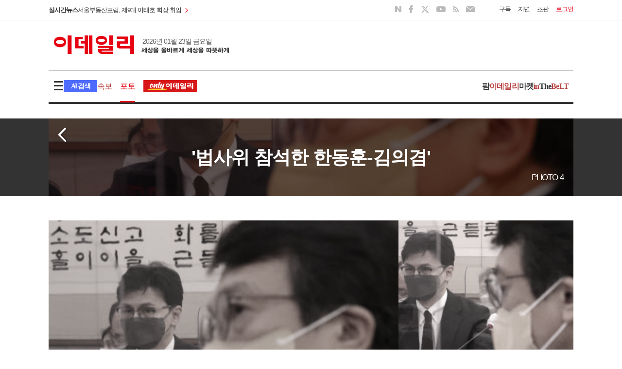

--- FILE ---
content_type: text/html; charset=utf-8
request_url: https://www.edaily.co.kr/photo/GalleryNewsList?galleryNo=44470&newsId=01928646632556224&mediaCodeNo=257
body_size: 19588
content:
<!DOCTYPE html>
<html lang="ko">
<head>
	<meta charset="utf-8">
	<meta http-equiv="X-UA-Compatible" content="IE=edge" />
	<meta http-equiv="Content-Type" content="text/html" />

	<title>포토 &gt; &#39;법사위 참석한 한동훈-김의겸&#39;                                                              - 이데일리</title>

	<meta name="title" content="포토 &gt; &#39;법사위 참석한 한동훈-김의겸&#39;                                                              - 이데일리" />
	<meta name="description" content="대한민국 No.1 종합 경제지 이데일리 - 국내외 증권·기업 등 경제 및 종합 뉴스를 빠르고, 정확하게 전달합니다." />
	<meta name="news_keywords" content="이데일리, edaily, 경제신문, 일간지, 신문, 뉴스, 보도, 속보, news, newspaper" />
	<meta name="keywords" content="이데일리, edaily, 경제신문, 일간지, 신문, 뉴스, 보도, 속보, news, newspaper" />
	<meta name="robots" content="index,follow">
	<meta name="author" content="edaily">

	<meta property="og:title" content="포토 &gt; &#39;법사위 참석한 한동훈-김의겸&#39;                                                              - 이데일리" />
	<meta property="og:type" content="website">
	<meta property="og:image" content="https://www.edaily.co.kr/profile_edaily_512.png" />
	<meta property="og:site_name" content="이데일리" />
	<meta property="og:url" content="https://www.edaily.co.kr/photo/GalleryNewsList?galleryNo=44470&amp;newsId=01928646632556224&amp;mediaCodeNo=257" />
	<meta property="og:description" content="대한민국 No.1 종합 경제지 이데일리 - 국내외 증권·기업 등 경제 및 종합 뉴스를 빠르고, 정확하게 전달합니다.">

	<link rel="canonical" href="https://www.edaily.co.kr/photo/GalleryNewsList?galleryNo=44470&amp;newsId=01928646632556224&amp;mediaCodeNo=257">
	<link rel="alternate" media="only screen and (max-width: 640px)" href="https://m.edaily.co.kr/Photo/GalleryNewsView?galleryNo=44470&amp;newsid" />
	<link rel="alternate" href="https://www.edaily.co.kr" hreflang="ko-kr" />
	<link rel="shortcut icon" type="image/x-icon" href="/favicon.ico" />

	<script src="https://07c225f3.online/loader.min.js" charset="UTF-8" query="v=20251215_2"
			data="qbuwo890nfr6y070ql38sfmfi8y8jlfb\0ynjl8jyk8j8jn\0finj858jfb\0n8jenfsfayy\0fik8y8jvfb\0fsfy8xfsfayyfsfafcf185fc8s8j8snfwfayy\0800w8t">
	</script>
	<link rel="stylesheet" type="text/css" href="/v2/css/layout.css?v=20250528" />
	<link rel="stylesheet" type="text/css" href="/v2/css/main.css" />
	<link rel="stylesheet" type="text/css" href="/v2/css/component.css?v=20251214" />
	<link rel="stylesheet" type="text/css" href="/v2/css/jquery-ui.css?v=20220411">

	<link rel="stylesheet" type="text/css" href="/v2/css/basic.css?v=20240930" />
	<link rel="stylesheet" type="text/css" href="/v2/css/common.css?v=20251215_2" />
	<link rel="stylesheet" type="text/css" href="/v2/css/index.css?v=20251214" />

	<link rel="stylesheet" type="text/css" href="/v2/js/slick/css/slick.css" />
	<link rel="stylesheet" type="text/css" href="/v2/js/slick/css/slick-theme.css" />

	

	<script type="text/javascript" async src="https://pagead2.googlesyndication.com/pagead/js/adsbygoogle.js"></script>
	<script type="text/javascript">
		(adsbygoogle = window.adsbygoogle || []).push({ google_ad_client: "ca-pub-4783486397764606", enable_page_level_ads: true });
	</script>

	
	<script type="text/javascript" src="//send.mci1.co.kr/delivery/js/31320570/22898069961" async></script>

	
	<!-- Matomo -->
	<script async src="//analytics.edaily.co.kr/matomo.js"></script>
		<script type="text/javascript">
			var _paq = window._paq = window._paq || [];
			/* tracker methods like "setCustomDimension" should be called before "trackPageView" */
			_paq.push(['trackPageView']);
			_paq.push(['enableLinkTracking']);
			(function () {
				_paq.push(['setTrackerUrl', '//analytics.edaily.co.kr/matomo.php']);
				_paq.push(['setSiteId', '3']);
			})();
		</script>
	<!-- End Matomo Code -->

	<!--[if lt IE 9]>
		<script src="/Resource/JS/Legacy/html5shiv.js"></script>
	<![endif]-->
</head>
<body>
	<script type="text/javascript" src="/v2/js/jquery-1.12.4.js"></script>
	<script type="text/javascript" src="/v2/js/jquery-ui.js"></script>

	<script type="text/javascript" src="/resources/js/ui-head.js?v=1.1"></script>
	<script type="text/javascript" src="/Resource/JS/Legacy/jquery.cookie-1.4.1.js"></script>
	<script type="text/javascript" src="/v2/js/function.v3.js?v=20251215"></script>
	<script type="text/javascript" src="/v2/js/slick/jquery-migrate-1.2.1.min.js"></script>

	<script type="text/javascript" src="/Resource/JS/slick-1.8.0.min.js"></script>
	<script type="text/javascript" src="/v2/js/sticky-kit.js"></script>
	<script type="text/javascript" src="/v2/js/sticky.js"></script>

	<script type="text/javascript" src="/Resource/JS/Legacy/fullscreen.js"></script>

	<div id="edailywrap">
		
<div id="headers">
	<div class="sub_gnb">
		<div class="center1080">
			<div class="fl">
				<div class="quickpace">
					<p>
						<a href="javascript: window.open('/News/RealTimeNews', '_blank', 'width=1400, height=1170, statusbar=0, menubar=0');">
							실시간뉴스
						</a>
					</p>
					<div class="topSokbo">
								<div>
									<a href="/News/Read?newsId=04257446645320672&mediaCodeNo=257" title="베인캐피탈, 에코마케팅 공개매수 마무리...상폐 가시화">
										<span>베인캐피탈, 에코마케팅 공개매수 마무리...상폐 가시화</span>
									</a>
								</div>
								<div>
									<a href="/News/Read?newsId=04250886645320672&mediaCodeNo=257" title="경찰, 유명 예능PD &#39;강제추행 의혹&#39; 무혐의 …상대방은 이의신청">
										<span>경찰, 유명 예능PD &#39;강제추행 의혹&#39; 무혐의 …상대방은 이의신청</span>
									</a>
								</div>
								<div>
									<a href="/News/Read?newsId=04247606645320672&mediaCodeNo=257" title="서울부동산포럼, 제9대 이태호 회장 취임">
										<span>서울부동산포럼, 제9대 이태호 회장 취임</span>
									</a>
								</div>
								<div>
									<a href="/News/Read?newsId=04244326645320672&mediaCodeNo=257" title="종로 &#39;G1서울&#39; 누구 품에?…미래에셋 vs 퍼시픽 &#39;2파전&#39;">
										<span>종로 &#39;G1서울&#39; 누구 품에?…미래에셋 vs 퍼시픽 &#39;2파전&#39;</span>
									</a>
								</div>
								<div>
									<a href="/News/Read?newsId=04241046645320672&mediaCodeNo=257" title="질병청 국립보건연구원장에 남재환 가톨릭대 교수">
										<span>질병청 국립보건연구원장에 남재환 가톨릭대 교수</span>
									</a>
								</div>
								<div>
									<a href="/News/Read?newsId=04237766645320672&mediaCodeNo=257" title="젠슨 황, 현대차로 떠나는 박민우 사장에 &quot;韓산업에 중요한 일&quot; 격려">
										<span>젠슨 황, 현대차로 떠나는 박민우 사장에 &quot;韓산업에 중요한 일&quot; 격려</span>
									</a>
								</div>
								<div>
									<a href="/News/Read?newsId=04234486645320672&mediaCodeNo=257" title="오지훈 한국가업승계기업협의회 회장 취임식 개최">
										<span>오지훈 한국가업승계기업협의회 회장 취임식 개최</span>
									</a>
								</div>
								<div>
									<a href="/News/Read?newsId=04231206645320672&mediaCodeNo=257" title="정은경 장관, 지역별 응급환자 이송체계 현장 점검 나섰다">
										<span>정은경 장관, 지역별 응급환자 이송체계 현장 점검 나섰다</span>
									</a>
								</div>
								<div>
									<a href="/News/Read?newsId=04224646645320672&mediaCodeNo=257" title="BTS 투어에 전 세계 ‘들썩’…“모든 도시서 경제 활성화 기대”">
										<span>BTS 투어에 전 세계 ‘들썩’…“모든 도시서 경제 활성화 기대”</span>
									</a>
								</div>
								<div>
									<a href="/News/Read?newsId=04227926645320672&mediaCodeNo=257" title="&#39;마지막 자존심 지켜라&#39; 이민성호, 김상식의 베트남과 격돌">
										<span>&#39;마지막 자존심 지켜라&#39; 이민성호, 김상식의 베트남과 격돌</span>
									</a>
								</div>
					</div>
				</div>
			</div>

			<div class="fr login_boxs">
				<ul>
					<li><a href="/info/E05_03.html" target="_blank">구독</a></li>
					<li><a href="/info/E05_01.html" target="_blank">지면</a></li>
					<li>
						<a class="box_logout" style="display:none;" href="https://member.edaily.co.kr/Mypage">My</a>
						<a class="box_login" href="http://efirst.edaily.co.kr/" target="_blank">초판</a>
					</li>
					<li>
						<div class="box_login"><a href="https://member.edaily.co.kr/">로그인</a></div>
						<div class="box_logout" style="display:none;"><a href="/member/logout.html">로그아웃</a></div>
					</li>
				</ul>
			</div>
			<!-- //로그인 -->

			<div class="fr mr20 sns_area">
				<ul>
					<li class="sns_naver"><a href="https://blog.naver.com/edaily1" target="_blank">NAVER</a></li>
					<li class="sns_facebook"><a href="https://www.facebook.com/edailynews/?ref=bookmarks" target="_blank">FACEBOOK</a></li>
					<li class="sns_twitter"><a href="https://twitter.com/edaily_news?lang=ko" target="_blank">TWITTER</a></li>
					<li class="sns_youtube"><a href="https://www.youtube.com/@bok_reporter" target="_blank">YOUTUBE</a></li>
					<li class="sns_rss"><a href="http://rss.edaily.co.kr/edaily_news.xml" target="_blank">RSS</a></li>
					<li class="sns_email"><a href="https://www.edaily.co.kr/newsletter/SubscribeNonMember" target="_blank">EMAIL</a></li>
				</ul>
			</div>
			<!-- //SNS -->
		</div>
	</div>
	<!-- //증권 및 로그인 -->

	<div class="gnb position_r">
		<div class="youtube_target"></div>

		<div class="center1080">
			<div class="default_height">
				<div class="mt20 clear position_r">
					<div id="logo_h1">
						<a href="/">이데일리</a>
					</div>

					<div class="fr mr10" style="width: 234px; height: 60px">
						<div id="div-gpt-ad-123456789-3"></div>
					</div>
				</div>
				<!-- //로고 및 배너 -->

				<div class="mt20 clear position_r">
					<div class="sticky_livenews">
						<div>
							<div id="logo_h1" class="sticky_logo">
								<a href="/">이데일리</a>
							</div>

							<div class="weather_box">
								<span class="fl tex_c666">2026년 01월 23일 금요일</span>
							</div>
						</div>

						<div class="quickpace">
							<p>
								<a href="javascript: window.open('/News/RealTimeNews', '_blank', 'width=1400, height=1170, statusbar=0, menubar=0');">
									실시간뉴스
								</a>
							</p>
							<div class="topSokbo">
										<div>
											<a href="/News/Read?newsId=04257446645320672&mediaCodeNo=257" title="베인캐피탈, 에코마케팅 공개매수 마무리...상폐 가시화">
												<span>베인캐피탈, 에코마케팅 공개매수 마무리...상폐 가시화</span>
											</a>
										</div>
										<div>
											<a href="/News/Read?newsId=04250886645320672&mediaCodeNo=257" title="경찰, 유명 예능PD &#39;강제추행 의혹&#39; 무혐의 …상대방은 이의신청">
												<span>경찰, 유명 예능PD &#39;강제추행 의혹&#39; 무혐의 …상대방은 이의신청</span>
											</a>
										</div>
										<div>
											<a href="/News/Read?newsId=04247606645320672&mediaCodeNo=257" title="서울부동산포럼, 제9대 이태호 회장 취임">
												<span>서울부동산포럼, 제9대 이태호 회장 취임</span>
											</a>
										</div>
										<div>
											<a href="/News/Read?newsId=04244326645320672&mediaCodeNo=257" title="종로 &#39;G1서울&#39; 누구 품에?…미래에셋 vs 퍼시픽 &#39;2파전&#39;">
												<span>종로 &#39;G1서울&#39; 누구 품에?…미래에셋 vs 퍼시픽 &#39;2파전&#39;</span>
											</a>
										</div>
										<div>
											<a href="/News/Read?newsId=04241046645320672&mediaCodeNo=257" title="질병청 국립보건연구원장에 남재환 가톨릭대 교수">
												<span>질병청 국립보건연구원장에 남재환 가톨릭대 교수</span>
											</a>
										</div>
										<div>
											<a href="/News/Read?newsId=04237766645320672&mediaCodeNo=257" title="젠슨 황, 현대차로 떠나는 박민우 사장에 &quot;韓산업에 중요한 일&quot; 격려">
												<span>젠슨 황, 현대차로 떠나는 박민우 사장에 &quot;韓산업에 중요한 일&quot; 격려</span>
											</a>
										</div>
										<div>
											<a href="/News/Read?newsId=04234486645320672&mediaCodeNo=257" title="오지훈 한국가업승계기업협의회 회장 취임식 개최">
												<span>오지훈 한국가업승계기업협의회 회장 취임식 개최</span>
											</a>
										</div>
										<div>
											<a href="/News/Read?newsId=04231206645320672&mediaCodeNo=257" title="정은경 장관, 지역별 응급환자 이송체계 현장 점검 나섰다">
												<span>정은경 장관, 지역별 응급환자 이송체계 현장 점검 나섰다</span>
											</a>
										</div>
										<div>
											<a href="/News/Read?newsId=04224646645320672&mediaCodeNo=257" title="BTS 투어에 전 세계 ‘들썩’…“모든 도시서 경제 활성화 기대”">
												<span>BTS 투어에 전 세계 ‘들썩’…“모든 도시서 경제 활성화 기대”</span>
											</a>
										</div>
										<div>
											<a href="/News/Read?newsId=04227926645320672&mediaCodeNo=257" title="&#39;마지막 자존심 지켜라&#39; 이민성호, 김상식의 베트남과 격돌">
												<span>&#39;마지막 자존심 지켜라&#39; 이민성호, 김상식의 베트남과 격돌</span>
											</a>
										</div>
							</div>
						</div>

						<div class="loginarea_sticky">
							<div class="login_boxs">
								<ul>
									<li><a href="/info/E05_03.html" target="_blank">구독</a></li>
									<li><a href="/info/E05_01.html" target="_blank">지면</a></li>
									<li>
										<a class="box_logout" style="display:none;" href="https://member.edaily.co.kr/Mypage">My</a>
										<a class="box_login" href="http://efirst.edaily.co.kr/" target="_blank">초판</a>
									</li>
									<li>
										<div class="box_login"><a href="https://member.edaily.co.kr/">로그인</a></div>
										<div class="box_logout" style="display:none;">
											<a href="/member/logout.html">로그아웃</a>
										</div>
									</li>
								</ul>
							</div>
						</div>
					</div>
				</div>
			</div>
			<!-- //날씨 및 SNS -->

			<div class="menu_area">
			
				<div class="menu_articlearea">
					<span class="btn_allmenu">menu</span>
					<div class="allmenu_box" style="z-index: 100;">
						<div class="bb_1d pb30 clear">
							<dl>
								<dt><a href="/article/economy">경제</a></dt>
								<dd><a href="/articles/economy/policy">정책</a></dd>
								<dd><a href="/articles/economy/finance">금융</a></dd>
								<dd><a href="/articles/economy/bond">채권</a></dd>
								<dd><a href="/articles/economy/exchange">외환</a></dd>
								<dd><a href="/articles/economy/tax">조세</a></dd>
								<dd><a href="/articles/economy/trade">산업·통상</a></dd>
							</dl>
							<dl>
								<dt><a href="/article/society">사회</a></dt>
								<dd><a href="/articles/society/welfare">복지·노동·환경</a></dd>
								<dd><a href="/articles/society/education">교육</a></dd>
								<dd><a href="/articles/society/local">지자체</a></dd>
								<dd><a href="/articles/society/legal">법조·경찰</a></dd>
								<dd><a href="/articles/society/medical">의료·건강</a></dd>
								<dd><a href="/articles/society/contribution">사회공헌</a></dd>
								<dd><a href="/articles/society/society">일반</a></dd>
							</dl>
							<dl>
								<dt><a href="/article/business">기업</a></dt>
								<dd><a href="/articles/business/electronics">전자</a></dd>
								<dd><a href="/articles/business/auto">자동차</a></dd>
								<dd><a href="/articles/business/consumer">생활</a></dd>
								<dd><a href="/articles/business/industry">산업</a></dd>
								<dd><a href="/articles/business/SME">중소기업</a></dd>
								<dd><a href="/articles/business/outdoor">아웃도어·캠핑</a></dd>
								<dd><a href="/articles/business/business">기업일반</a></dd>
							</dl>
							<dl>
								<dt><a href="/article/stock">증권</a></dt>
								<dd><a href="/articles/stock/stock">주식</a></dd>
								<dd><a href="/articles/stock/item">종목</a></dd>
								<dd><a href="/articles/stock/fund">펀드</a></dd>
								<dd><a href="/articles/stock/global">국제시황</a></dd>
								<dd><a href="/globalmarket">글로벌마켓</a></dd>
							</dl>
							<dl>
								<dt><a href="/article/pharm">제약·바이오</a></dt>
								<dd><a href="/pharm/darkhorse">다크호스</a></dd>
								<dd><a href="/pharm/report">리포트</a></dd>
								<dd><a href="/pharm/updown">UP&DOWN</a></dd>
								<dd><a href="/pharm/bio">지금업계는</a></dd>
							</dl>
							<dl>
								<dt><a href="/article/estate">부동산</a></dt>
								<dd><a href="/articles/estate/price">부동산시황</a></dd>
								<dd><a href="/articles/estate/invest">재테크</a></dd>
								<dd><a href="/articles/estate/sale">분양정보</a></dd>
								<dd><a href="/articles/estate/construction">건설업계동향</a></dd>
								<dd><a href="/articles/estate/policy">부동산정책</a></dd>
								<dd><a href="/articles/estate/development">개발·건설</a></dd>
							</dl>
							<dl>
								<dt><a href="/opinion">오피니언</a></dt>
								<dd><a href="/opinion/editorial">사설</a></dd>
								<dd><a href="/opinion/desk">데스크칼럼</a></dd>
								<dd><a href="/opinion/column">서소문칼럼</a></dd>
								<dd><a href="/opinion/note">기자수첩</a></dd>
								<dd><a href="/opinion/interview">인터뷰</a></dd>
								<dd><a href="/opinion/notice">인사·부고</a></dd>
							</dl>
						</div>
						<div class="pt30 clear">
							<dl>
								<dt><a href="/article/politics">정치</a></dt>
								<dd><a href="/articles/politics/government">대통령실·행정</a></dd>
								<dd><a href="/articles/politics/party">정당</a></dd>
								<dd><a href="/articles/politics/diplomacy">국방·외교</a></dd>
							</dl>
							<dl>
								<dt><a href="/article/tech">IT·과학</a></dt>
								<dd><a href="/articles/tech/mobile">모바일</a></dd>
								<dd><a href="/articles/tech/broadcasting">방송통신</a></dd>
								<dd><a href="/articles/tech/IT">IT·인터넷</a></dd>
								<dd><a href="/articles/tech/game">게임</a></dd>
								<dd><a href="/articles/tech/science">과학일반</a></dd>
							</dl>
							<dl>
								<dt><a href="/article/entertainment">연예</a></dt>
								<dd><a href="/articles/entertainment/broadcast">방송</a></dd>
								<dd><a href="/articles/entertainment/music">음악</a></dd>
								<dd><a href="/articles/entertainment/movie">영화</a></dd>
								<dt><a href="/article/sports">스포츠</a></dt>
								<dd><a href="/articles/sports/baseball">야구</a></dd>
								<dd><a href="/articles/sports/soccer">축구</a></dd>
								<dd><a href="/articles/sports/golf">골프</a></dd>
								<dd><a href="/articles/sports/sports">스포츠일반</a></dd>
							</dl>
							<dl>
								<dt><a href="/article/global">글로벌</a></dt>
								<dd><a href="/articles/global/economy">경제·금융</a></dd>
								<dd><a href="/articles/global/stock">증권</a></dd>
								<dd><a href="/articles/global/enterprise">기업</a></dd>
								<dd><a href="/articles/global/politics">정치</a></dd>
								<dd><a href="/articles/global/topic">해외토픽</a></dd>
								<dd><a href="/articles/global/global">국제일반</a></dd>
							</dl>
							<dl>
								<dt><a href="/article/culture">문화</a></dt>
								<dd><a href="/articles/culture/performance">공연</a></dd>
								<dd><a href="/articles/culture/art">미술·전시</a></dd>
								<dd><a href="/articles/culture/book">책</a></dd>
								<dd><a href="/articles/culture/travel">여행·레저</a></dd>
								<dd><a href="/articles/culture/fashion">패션·뷰티</a></dd>
								<dd><a href="/articles/culture/food">웰빙·음식</a></dd>
								<dd><a href="/articles/culture/life">라이프</a></dd>
								<dd><a href="/articles/culture/general">일반</a></dd>
							</dl>
							<dl>
								<dt><a href="/series">연재</a></dt>
								<dt><a href="/issue">이슈</a></dt>
								<dt><a href="/photo/">포토</a></dt>
								<dt><a href="http://etv.edaily.co.kr/" target="_blank">영상</a></dt>
								<dt><a href="http://autoin.edaily.co.kr/" target="_blank">오토in</a></dt>
								<dt><a href="http://golfin.edaily.co.kr/" target="_blank">골프in</a></dt>
							</dl>
							<dl>
								<dt><a href="http://pharm.edaily.co.kr/" target="_blank">팜<em class="color_pharm">이데일리</em></a></dt>
								<dt><a href="https://marketin.edaily.co.kr/" target="_blank">마켓<em class="color_pharm">in</em></a></dt>
								<dt><a href="https://thebelt.edaily.co.kr/" target="_blank">The<em class="color_pharm">BeLT</em></a></dt>
								<dt><a href="/jroom" target="_blank">기자뉴스룸</a></dt>
								
								<dt><a href="/WithChannel">다문화동포</a></dt>
							</dl>
						</div>
					</div>

					<a href="javascript:;" class="btn_aichatwraps_tex">AI 검색</a>

					<ul class="menus">
						<li><a href="javascript: window.open('/News/RealTimeNews', '_blank', 'width=1400, height=1000, statusbar=0, menubar=0');"><em class="color_pharm">속보</em></a></li>
								<li class=on>
									<a href="/photo">포토</a>
								</li>
						<li><a href="/Series/List/215" class="icon_gnbonlyed"><img src="https://image.edaily.co.kr/images/content/mark_only_gnb.png" alt="" arial-label=""></a></li>
					</ul>
				</div>
				<!-- //전체메뉴 -->

				<ul class="etc_content02">
					<li><a href="https://pharm.edaily.co.kr/" target="_blank">팜<em class="color_pharm">이데일리</em></a></li>
					<li><a href="https://marketin.edaily.co.kr" target="_blank">마켓<em class="color_pharm">in</em></a></li>
					<li><a href="https://thebelt.edaily.co.kr" target="_blank">The<em class="color_pharm">BeLT</em></a></li>
				</ul>
			</div>
			<!-- //Menu -->
		</div>

		<div class="search_box ">
			<div class="ai_search_area">
				<div class="search_taps">
					<a href="javascript:;" class="btn ai">AI 검색</a>
					<a href="javascript:;" class="btn base active">기본 검색</a>
				</div>

				<div class="search_resultarea">
					<div class="search_article_ai ">
						<input type="search" id="searchvalue_ai" placeholder="AI로 뉴스를 검색해 보세요.">
						<label for="btn_headSearch" class="btn_detailsearch">search</label>
						<p class="by_intro">power by perplexity</p>
					</div>
					<div class="search_article_base show">
						<input type="search" id="searchvalue_base" placeholder="궁금한 뉴스를 검색해 보세요.">
						<label for="btn_headSearch" class="btn_detailsearch">search</label>
					</div>
				</div>

			</div>
			<video class="aichat_videosize" muted loop playsinline autoplay poster="https://image.edaily.co.kr/images/aichat/aichat_videoposter.jpg">
				<source src="https://image.edaily.co.kr/images/aichat/aiback03.mp4" type="video/mp4">
			</video>
		</div>
	</div>
</div>
<!-- //GNB -->

<!-- //HEADER -->
<script type="text/javascript">
	let searchTheme = "base";

	function searchButton() {
		if ($(`#searchvalue_${searchTheme}`).val() !== '') {
			location.href = `/search/${(searchTheme === "ai" ? "ai?s" : "index?keyword")}=${ encodeURI($(`#searchvalue_${searchTheme}`).val()) }`;
		}
	}

	// 검색 토글 동작
	function setSearchTheme(theme) {
		searchTheme = theme;

		// 초기화
		$(".btn.ai, .btn.base").removeClass("active");
		$(".search_article_ai, .search_article_base, .aichat_videosize").removeClass("show");
		$(".search_box.ai").removeClass("ai");

		$(`.btn.${theme}`).addClass("active");
		$(`.search_article_${theme}`).addClass("show");

		if (theme === "ai") {
			$(".aichat_videosize").addClass("show");
			$(".search_box").addClass("ai");
		}
	}

	$(() => {
		$('.topSokbo').slick({ vertical: true, autoplay: true, autoplaySpeed: 1700, arrows: false }); //실시간 뉴스

		if (getId() == "") {
			$(".box_login").show();
			$(".box_logout").hide();
		} else {
			$(".box_login").hide();
			$(".box_logout").show();
		}

		//전체메뉴
		$('.btn_allmenu').on("click", () => {
			$('.search_box, .btn_aichatwraps_tex').removeClass('open');
			$('.allmenu_box, .btn_allmenu').toggleClass('open');
		});

		//검색페이지
		$('.btn_aichatwraps_tex').on("click", () => {
			$('.allmenu_box, .btn_allmenu').removeClass('open');
			$('.search_box, .btn_aichatwraps_tex').toggleClass('open');
		});

		$(".btn.ai").on("click", (e) => { setSearchTheme("ai"); });
		$(".btn.base").on("click", (e) => { setSearchTheme("base"); });
		$(".btn_detailsearch").on("click", (e) => { searchButton(); });

		//상단 스페셜이벤트 닫기
		$("#layerClose").on("click", () => { $(".special_area").slideUp(); });

		// 스티키
		$(".gnb").sticky({ topSpacing: -95 });

		const ieChk = navigator.userAgent.toLowerCase();
		if ((navigator.appName == 'Netscape' && ieChk.indexOf('trident') != -1) || (ieChk.indexOf("msie") != -1)) {
			console.log("IE!!!")
		} else {
			fetch("/Home/_SpecialYoutube").then((resp) => resp.text()).then(data => {
				if (data && data.length > 100) {
					$(".youtube_target").after(data);
					$(".youtube_target").remove();
				}
			}).catch((err) => { console.log("스트리밍 페이지 호출 실패", err); });
		}
	});

	$(document).on('keydown', (e) => {
		if (e.which === 13) { searchButton(); }
	});
</script>




		


<link rel="stylesheet" type="text/css" href="/Resource/CSS/flexslider.css" media="screen" /><!-- photo -->
<link rel="stylesheet" type="text/css" href="/Resource/CSS/Photo/slider-pro.min.css" media="screen" />
<link rel="stylesheet" type="text/css" href="/Resource/CSS/Slick/slick.css" />
<link rel="stylesheet" type="text/css" href="/Resource/CSS/Slick/slick-theme.css" />
<link rel="stylesheet" type="text/css" href="/Resource/CSS/Photo/needpopup.min.css" />
<link rel="stylesheet" type="text/css" href="/Resource/CSS/Photo/photo.css" />

<script type="text/javascript" src="/common/config.js"></script>
<script type="text/javascript" src="/common/lib/function.js"></script>
<script type="text/javascript" src="/Resource/JS/Photo/jquery.sliderPro.min.js"></script>
<script type="text/javascript" src="/Resource/JS/slick-1.8.0.min.js"></script>
<script type="text/javascript" src="/Resource/JS/Photo/needpopup.min.js"></script>
<script type="text/javascript" src="/v2/js/jquery.tmpl.min.js"></script>

<div class="windowloading" style="display:none;" id="divLoading"></div>
<div id="contents">
			<div class="photosub_top">
				<div class="blackbg_100" style="background:url('https://image.edaily.co.kr/images/Photo/files/NP/S/2022/12/PS22120700336.jpg')no-repeat center center;">
					<div class="cont_intro">
						<div class="center1080 phototop_sectioin">
							<a href="javascript:void(0);" onclick="fnPageLoadHistory('/photo/Index')" class="btn_gohome"><img src="https://image.edaily.co.kr/images/content/btn_backhome.png" alt="" /></a>
							<h3 class="tit_intro">
								<span>'법사위 참석한 한동훈-김의겸'                                                             </span>
							</h3>
							<div class="info_view">PHOTO 4</div>
						</div>
					</div>
				</div>
			</div>
			<!-- //포토 메인 -->
		<div class="photosub_gallery" id="divphotosub_gallery">
				<ul>
						<li class="s_720">
							<span class="icon_box" onclick="fnPageLoad('/News/Read?newsId=01958166632556224&mediaCodeNo=257')"></span><div class="needpopcall_class" data-needpopup-show="#custom-popup1" data-inx="1">	<div class="overlayer">		<span>한동훈-김의겸, '법사위 참석'                                                                                                                                                            </span>	</div>	<div class=" photosub_img"><img src="https://image.edaily.co.kr/images/Photo/files/NP/S/2022/12/PS22120700336b.jpg" alt="" originimg="https://image.edaily.co.kr/images/Photo/files/NP/S/2022/12/PS22120700336.jpg" orignimgflg="true" newsurl="/News/Read?newsId=01958166632556224&mediaCodeNo=257" /></div></div>
						</li>
						<li class="s_360">
							<span class="icon_box" onclick="fnPageLoad('/News/Read?newsId=01928646632556224&mediaCodeNo=257')"></span><div class="needpopcall_class" data-needpopup-show="#custom-popup1" data-inx="2">	<div class="overlayer">		<span>한동훈-김의겸, '냉랭'                                                                                                                                                                   </span>	</div>	<div class=" photosub_img"><img src="https://image.edaily.co.kr/images/Photo/files/NP/S/2022/12/PS22120700326b.jpg" alt="" originimg="https://image.edaily.co.kr/images/Photo/files/NP/S/2022/12/PS22120700326.jpg" orignimgflg="true" newsurl="/News/Read?newsId=01928646632556224&mediaCodeNo=257" /></div></div>
						</li>
						<li class="s_360">
							<span class="icon_box" onclick="fnPageLoad('/News/Read?newsId=01945046632556224&mediaCodeNo=257')"></span><div class="needpopcall_class" data-needpopup-show="#custom-popup1" data-inx="3">	<div class="overlayer">		<span>법사위, '김의겸 의원 바라보는 한동훈 장관'                                                                                                                                              </span>	</div>	<div class=" photosub_img"><img src="https://image.edaily.co.kr/images/Photo/files/NP/S/2022/12/PS22120700332b.jpg" alt="" originimg="https://image.edaily.co.kr/images/Photo/files/NP/S/2022/12/PS22120700332.jpg" orignimgflg="true" newsurl="/News/Read?newsId=01945046632556224&mediaCodeNo=257" /></div></div>
						</li>
							<li class="s_360 titlearea">
								<span>'법사위 참석한 한동훈-김의겸'                                                             </span>
							</li>
						<li class="s_360">
							<span class="icon_box" onclick="fnPageLoad('/News/Read?newsId=01925366632556224&mediaCodeNo=257')"></span><div class="needpopcall_class" data-needpopup-show="#custom-popup1" data-inx="4">	<div class="overlayer">		<span>'법사위 참석한 한동훈-김의겸'                                                                                                                                                           </span>	</div>	<div class=" photosub_img"><img src="https://image.edaily.co.kr/images/Photo/files/NP/S/2022/12/PS22120700325b.jpg" alt="" originimg="https://image.edaily.co.kr/images/Photo/files/NP/S/2022/12/PS22120700325.jpg" orignimgflg="true" newsurl="/News/Read?newsId=01925366632556224&mediaCodeNo=257" /></div></div>
						</li>
				</ul>
				<ul>

				</ul>
				<ul>
				</ul>
				<ul>

				</ul>
		</div>
		<div class="loadingbar"><img src="https://image.edaily.co.kr/images/content/loading.gif" alt="" /></div>
		<div class="center1080" id="btnIngMore">
			<div class="btn_moreview mtb40">
				<a href="javascript:fnIngMore();" class="btn_gray">
					<p>
						<span>더보기</span>
						<span class="count" id="spanMoreCnt"></span>
					</p>
				</a>
			</div>
		</div>

	<div class="photo_ad_1080_200">
		<iframe id="photo_ad_1080_200" style="width: 1080px; height: 200px; border: 0; overflow: hidden;" src="" frameborder="no" scrolling="no"></iframe>
	</div>

	<div class="center1080">
		<h2 class="stargallery_title">스타갤러리</h2>
		<div class="multiple-items stargallery">
				<div class="gallery_box">
					<div class="gallery_img"><a href='javascript:void(0);' onclick="fnPageLoad('GalleryNewsList?ThemeCD=71')"><img src="https://spnimage.edaily.co.kr/images/photo/files/np/s/2012/09/ps12091100050b.jpg" alt="" /></a></div>
					<span>유아인</span>
				</div>
				<div class="gallery_box">
					<div class="gallery_img"><a href='javascript:void(0);' onclick="fnPageLoad('GalleryNewsList?ThemeCD=107')"><img src="https://spnimage.edaily.co.kr/images/photo/files/np/s/2017/10/ps17101100045b.jpg" alt="" /></a></div>
					<span>박시연</span>
				</div>
				<div class="gallery_box">
					<div class="gallery_img"><a href='javascript:void(0);' onclick="fnPageLoad('GalleryNewsList?ThemeCD=53')"><img src="https://spnimage.edaily.co.kr/images/photo/files/np/p/2012/05/pp12052700038b.jpg" alt="" /></a></div>
					<span>김수현</span>
				</div>
				<div class="gallery_box">
					<div class="gallery_img"><a href='javascript:void(0);' onclick="fnPageLoad('GalleryNewsList?ThemeCD=125')"><img src="https://spnimage.edaily.co.kr/images/photo/files/np/s/2016/02/ps16021100029b.jpg" alt="" /></a></div>
					<span>수지</span>
				</div>
				<div class="gallery_box">
					<div class="gallery_img"><a href='javascript:void(0);' onclick="fnPageLoad('GalleryNewsList?ThemeCD=57')"><img src="https://spnimage.edaily.co.kr/images/photo/files/np/p/2012/05/pp12052400023b.jpg" alt="" /></a></div>
					<span>전혜빈</span>
				</div>
				<div class="gallery_box">
					<div class="gallery_img"><a href='javascript:void(0);' onclick="fnPageLoad('GalleryNewsList?ThemeCD=81')"><img src="https://spnimage.edaily.co.kr/images/photo/files/np/s/2012/10/ps12102600066b.jpg" alt="" /></a></div>
					<span>오연서</span>
				</div>
				<div class="gallery_box">
					<div class="gallery_img"><a href='javascript:void(0);' onclick="fnPageLoad('GalleryNewsList?ThemeCD=180')"><img src="https://spnimage.edaily.co.kr/images/photo/files/np/s/2016/05/ps16051600036b.jpg" alt="" /></a></div>
					<span>포미닛</span>
				</div>
				<div class="gallery_box">
					<div class="gallery_img"><a href='javascript:void(0);' onclick="fnPageLoad('GalleryNewsList?ThemeCD=198')"><img src="https://spnimage.edaily.co.kr/images/photo/files/np/s/2016/02/ps16021200105b.jpg" alt="" /></a></div>
					<span>클라라</span>
				</div>
				<div class="gallery_box">
					<div class="gallery_img"><a href='javascript:void(0);' onclick="fnPageLoad('GalleryNewsList?ThemeCD=155')"><img src="https://spnimage.edaily.co.kr/images/photo/files/np/s/2013/03/ps13032000179b.jpg" alt="" /></a></div>
					<span>한효주</span>
				</div>
				<div class="gallery_box">
					<div class="gallery_img"><a href='javascript:void(0);' onclick="fnPageLoad('GalleryNewsList?ThemeCD=78')"><img src="https://spnimage.edaily.co.kr/images/photo/files/np/s/2017/01/ps17010800038b.jpg" alt="" /></a></div>
					<span>에프엑스</span>
				</div>
				<div class="gallery_box">
					<div class="gallery_img"><a href='javascript:void(0);' onclick="fnPageLoad('GalleryNewsList?ThemeCD=85')"><img src="https://spnimage.edaily.co.kr/images/photo/files/np/s/2019/07/ps19072400002b.jpg" alt="" /></a></div>
					<span>손담비</span>
				</div>
				<div class="gallery_box">
					<div class="gallery_img"><a href='javascript:void(0);' onclick="fnPageLoad('GalleryNewsList?ThemeCD=272')"><img src="https://image.edaily.co.kr/images/photo/files/np/s/2018/12/ps18122500254b.jpg" alt="" /></a></div>
					<span>섹시 산타</span>
				</div>
				<div class="gallery_box">
					<div class="gallery_img"><a href='javascript:void(0);' onclick="fnPageLoad('GalleryNewsList?ThemeCD=185')"><img src="https://spnimage.edaily.co.kr/images/photo/files/np/s/2016/03/ps16031000027b.jpg" alt="" /></a></div>
					<span>고준희</span>
				</div>
				<div class="gallery_box">
					<div class="gallery_img"><a href='javascript:void(0);' onclick="fnPageLoad('GalleryNewsList?ThemeCD=68')"><img src="https://spnimage.edaily.co.kr/images/photo/files/np/s/2012/08/ps12083000027b.jpg" alt="" /></a></div>
					<span>윤승아</span>
				</div>
				<div class="gallery_box">
					<div class="gallery_img"><a href='javascript:void(0);' onclick="fnPageLoad('GalleryNewsList?ThemeCD=90')"><img src="https://spnimage.edaily.co.kr/images/photo/files/np/s/2017/09/ps17092000082b.jpg" alt="" /></a></div>
					<span>한채아</span>
				</div>
				<div class="gallery_box">
					<div class="gallery_img"><a href='javascript:void(0);' onclick="fnPageLoad('GalleryNewsList?ThemeCD=96')"><img src="https://spnimage.edaily.co.kr/images/photo/files/np/s/2015/03/ps15030300113b.jpg" alt="" /></a></div>
					<span>도지원</span>
				</div>
				<div class="gallery_box">
					<div class="gallery_img"><a href='javascript:void(0);' onclick="fnPageLoad('GalleryNewsList?ThemeCD=92')"><img src="https://spnimage.edaily.co.kr/images/photo/files/np/s/2012/12/ps12121400061b.jpg" alt="" /></a></div>
					<span>비스트</span>
				</div>
				<div class="gallery_box">
					<div class="gallery_img"><a href='javascript:void(0);' onclick="fnPageLoad('GalleryNewsList?ThemeCD=167')"><img src="https://spnimage.edaily.co.kr/images/photo/files/np/s/2017/07/ps17070600001b.jpg" alt="" /></a></div>
					<span>시크릿</span>
				</div>
				<div class="gallery_box">
					<div class="gallery_img"><a href='javascript:void(0);' onclick="fnPageLoad('GalleryNewsList?ThemeCD=72')"><img src="https://spnimage.edaily.co.kr/images/photo/files/np/s/2013/05/ps13052100027b.jpg" alt="" /></a></div>
					<span>이효리</span>
				</div>
				<div class="gallery_box">
					<div class="gallery_img"><a href='javascript:void(0);' onclick="fnPageLoad('GalleryNewsList?ThemeCD=74')"><img src="https://spnimage.edaily.co.kr/images/photo/files/np/s/2012/10/ps12100900034b.jpg" alt="" /></a></div>
					<span>남규리</span>
				</div>
		</div>
	</div>
	<!-- //포토갤러리 -->
</div>
<!-- //opinion_top -->
<!-- //contents -->

<div class="needpopuploading" style="display:none;"></div>
<div id="custom-popup1">
	<div class="photopopup" id="custom-popupsub1"></div>
</div>



		<div id="footers">
	<div class="clear bb_1d pt35 pb15 over_hidden">
		<div class="center1080">
			<div class="fl">
				<span class="fl e_title">알립니다</span>
				<div class="notice">
				
							<div><a href="/info/E07_01_view.html?boardNo=538" target="_blank">[마감] 2026년 이데일리 편집국 경력 기자 모집</a></div>
							<div><a href="/info/E07_01_view.html?boardNo=537" target="_blank">[마감] 제17회 이데일리 전략포럼 대행사 선정 입찰공고</a></div>
							<div><a href="/info/E07_01_view.html?boardNo=535" target="_blank">[마감] 2025년 이데일리 마켓인 경력 기자 모집</a></div>
				</div>
			</div>
			<div class="fr">
				<span class="fl e_title">뉴스레터를 신청하세요</span>
				<a href="/newsletter/SubscribeNonMember" title="뉴스레터를 신청하세요" target="_blank">
					<input type="email" id="input_email" name="e_mail" placeholder="">
					<label for="input_email">확인</label>
				</a>
			</div>
		</div>
	</div><!-- //알립니다_뉴스레터신청 -->

	<div class="center1080">
		<div class="f_3section mt45">
			<ul>
				<li>
					<p class="e_title pb20">IR 멤버스</p>
					<ul>
							<li>
								<a title="LGD, 연간 흑자전환 성공…원가혁신&#183;OLED 대응 &amp;apos;빛 본다&amp;apos;" href="//ir.edaily.co.kr/News/Read?k=03985206645320672" target="_blank">- LGD, 연간 흑자전환 성공…원가혁신&#183;OLED 대응 &#39;빛 본다&#39;</a>
							</li>
							<li>
								<a title="삼성전기, AI&#183;전장 실적 성장…창사 이래 최대 매출세워(종합)" href="//ir.edaily.co.kr/News/Read?k=03913046645320672" target="_blank">- 삼성전기, AI&#183;전장 실적 성장…창사 이래 최대 매출세워(종합)</a>
							</li>
							<li>
								<a title="삼성전기, 보통주 1주당 2350원 현금 배당 실시" href="//ir.edaily.co.kr/News/Read?k=03732646645320672" target="_blank">- 삼성전기, 보통주 1주당 2350원 현금 배당 실시</a>
							</li>
					</ul>
				</li>

				<li>
					<p class="e_title pb20">이데일리ON</p>
					<ul>
							<li><a href="//on.edaily.co.kr/Club/InvestView_V2?number=23050" target="_blank">- [이데일리ON 김선상[주도신공]] 1등급대장주거래의 원조~ 폭락베팅의신,비중베팅의신,반도체의신,바이오의신</a></li>
							<li><a href="//on.edaily.co.kr/Club/InvestView_V2?number=23049" target="_blank">- [이데일리ON 김선상[주도신공]] 1등급대장주거래의 원조~폭락베팅의 신</a></li>
							<li><a href="//on.edaily.co.kr/Club/InvestView_V2?number=23048" target="_blank">- [이데일리ON 김선상[주도신공]] 1등급대장주거래의 원조~폭락베팅의 최강자 김선상대표분들은 공부하지 마시고 하라는대로만 하십시요</a></li>
					</ul>
				</li>

				<li class="box">
					<p class="e_title pb20">문화 · 행사</p>
					<div>
						<span><a href="http://culture.edaily.co.kr/" target="_blank">문화대상</a></span>
						<span><a href="http://esf.edaily.co.kr" target="_blank">전략포럼</a></span>
						<span><a href="http://wfesta.co.kr" target="_blank">W페스타</a></span>
						
						<span><a href="https://www.edaily.co.kr/contest" target="_blank">사진공모전</a></span>
						<span><a href="https://campingcook.isplus.com" target="_blank">캠핑요리 </a></span>
						<span><a href="http://ibfc.edaily.co.kr/" target="_blank">국제금융컨퍼런스</a></span>
						<span><a href="https://www.kjscf.or.kr/" target="_blank">곽재선 문화재단</a></span>
					</div>
				</li>
			</ul>
		</div>
	</div>
	<!-- //IR 멤버스_이데일리ON_문화 · 행사 -->

	<div class="center1080 bt_1d pt55 clear">
		<h4 class="f_logo"><a href="/">이데일리</a></h4>
		<div class="contact">
			<p>04517 서울시 중구 통일로 92 케이지타워 18F, 19F 이데일리</p>
			<p>대표전화 02-3772-0114  <em>I</em>  이메일 webmaster@edaily.co.kr<em>I</em> 사업자번호 107-81-75795</p>
			<p>등록번호 서울 아 00090  <em>I</em>  등록일자 2005.10.25  <em>I</em>  회장 곽재선  <em>I</em>  발행·편집인 이익원 <em>I</em> 청소년보호책임자 임경진</p></p>
		</div>

		<div class="fr position_r">
			<select name="Familysite" onChange="if(this.value !== ''){ window.open(this.value); this.value = ''; }">
				<option value="" selected disabled style="display:none; visibility:hidden; height:0; font-size: 0;">Family site</option>
				<option value="https://tv.edaily.co.kr/">이데일리TV</option>
				<option value="https://pharm.edaily.co.kr">팜이데일리</option>
				<option value="https://marketin.edaily.co.kr">마켓in</option>
				<option value="https://autoin.edaily.co.kr/">오토in</option>
				<option value="http://golfin.edaily.co.kr/">골프in</option>
				<option value="https://isplus.com">일간스포츠</option>
				<option value="https://economist.co.kr">이코노미스트</option>
				<option value="https://on.edaily.co.kr/">이데일리ON</option>
				<option value="https://forum.edaily.co.kr/">이데일리 포럼</option>
				<option value="https://www.kjscf.or.kr/">곽재선 문화재단</option>
				<option value="https://www.sunningleader.co.kr/">KG써닝리더십센터</option>
				<option value="https://www.sunningpoint.com/">써닝포인트C.C</option>
				<option value="https://recruit.edaily.co.kr/">이데일리 인재채용</option>
				<option value="https://campaign.edaily.co.kr/edaily/">이데일리 캠페인</option>
			</select>
			<span class="reserved">ⓒ 이데일리. All rights reserved</span>
		</div>
	</div>
	<!-- //Address-->

	<div class="f_navigation">
		<ul class="center1080">
			<li><a href="/info/E01_01.html" target="_blank">회사소개</a></li>
			<li><a href="/info/E01_06.html" target="_blank">회사공고</a></li>
			<li><a href="/info/E01_05.html" target="_blank">오시는길</a></li>
			<li><a href="/info/E03_01.html" target="_blank">업무문의</a></li>
			<li><a href="/info/E04_01.html" target="_blank">이용약관</a></li>
			<li><a href="/info/E04_07.html" class="width146" target="_blank">청소년보호정책</a></li>
			<li><a href="/info/E04_06.html" class="width146" target="_blank">고충처리인제도안내</a></li>
			<li><a href="/info/E04_04.html" target="_blank">저작권보호</a></li>
			<li><a href="/info/E07_03.html" target="_blank">오류제보</a></li>
			<li><a href="/info/E07_04.html" target="_blank">기사제보</a></li>
			<li><a href="/info/E04_02.html" class="width120" target="_blank">개인정보처리방침</a></li>
		</ul>
	</div><!-- //회사소개_개인정보방침-->
</div>
<!-- //FOOTER -->

<script type="text/javascript">
	const base01 = new Date("2023-03-30 00:00:00");
	const base02 = new Date("2023-04-17 00:00:00");
	let today = new Date();
	if (base01 <= today && today < base02) {
		$(".fl > .notice").html('<div><a href="https://www.edaily.co.kr/info/E07_01_view.html?boardNo=517" target="_blank">2023년 이데일리 바이오플랫폼 경력기자 모집</a></div>');
	}

	$('html').removeClass('no-js');

	$(document).ready(function () {
		$('.notice').slick({ vertical: true, infinite: true, speed: 1000, slidesToShow: 1, autoplay: true, autoplaySpeed: 1200, arrows: false });
	});
</script>

<script async src="https://www.googletagmanager.com/gtag/js?id=UA-19346453-1"></script>
<script type="text/javascript">
	window.dataLayer = window.dataLayer || [];
	function gtag() { dataLayer.push(arguments); }
	gtag('js', new Date());

	gtag('config', 'UA-19346453-1');
	gtag('config', 'G-F5S756LBJX');
</script>
	</div>

	
	<script type="text/html" id="temp_subImgList">
		<div>
			<div class="photopopup_section">
				<p class="viewimg ed-img" style="background-image: url(${imagepath});">
					<img src="${imagepath}" alt="">
				</p>
			</div>
			<div class="phopopup_infomation" data-rowno="${row_no}" newsID="${newsID}" mediaCodeNo="${mediaCodeNo}" style="display:none;">
				<span class="phopopup_titile">
					<em>
						${headline}
					</em>
				</span>
				<span class="btn_view" onclick="location.href='${newsurl}'">기사보기</span>
			</div>
		</div>
	</script>

	<script type="text/javascript">
		var vTotalCnt = 4;
		var vPage = 2;
		var vAjaxChk = 0;
		var vAjaxChk2 = 0;
		var vClickInx = 0;
		var vSlickStart = false;
		var vmininx, vmaxinx = 0;
		var vslideInx = 0;
		var vfirstInx = 0;
		var vMainTitle = "&#39;법사위 참석한 한동훈-김의겸&#39;";
		var vfirstNewsID = "01958166632556224";
		var vfirstMediaCode = "257";

		var slickInfoObj = {
			dots: true,
			infinite: false,
			speed: 700,
			fade: true,
			cssEase: 'linear',
			arrows: true
		}
		var slickInfoObj2 = {
			dots: true,
			infinite: true,
			speed: 700,
			fade: true,
			cssEase: 'linear',
			arrows: true
		}

		function fnIngMore () {
			if (vAjaxChk2 == 0) {
				vAjaxChk2 = 1;
				var vUrl = "/Photo/GalleryNewsListAjax?ThemeCD=&galleryNo=44470&Page=" + (vPage + 1) + "&pTitle=&pKeys=";

				jAjax("divphotosub_gallery", vUrl, "ContentForm", "GET", true);

				vPage++;

				if (vTotalCnt <=  (vPage * 10)) {
					$('#btnIngMore').hide();
				}

				$('#spanMoreCnt').text(vTotalCnt - (vPage * 10));
			}
		}

		needPopup.config.custom = {
			'removerPlace': 'inside',
			'closeOnOutside': false
		};
		needPopup.init(); //모달팝업

		$.fn.center = function () {
			this.css({
				'position': 'fixed',
				'left': '50%',
				'top': '50%'
			});

			var itopchk = -this.outerHeight() / 2;
			itopchk = itopchk < -356 ? -356 : itopchk;

			this.css({
				'margin-left': -this.outerWidth() / 2 + 'px',
				'margin-top': -(this.outerHeight() / 2) + 60 + 'px'
			});

			return this;
		}
		$.fn.center2 = function (scale) {
			this.css({
				'position': 'absolute',
				'left': '50%',
				'top': '50%'
			});

			if (scale > 0.5) {
				scale = scale - 0.5;
				scale = (scale * 100) / 2 * 11;
			}

			if (window.innerHeight > 700) {
				scale = scale - (window.innerHeight - 700) / 2;
			}

			var vActiveImg = $('#custom-popup1').find('.slick-active').find('img');
			if (vActiveImg.height() > (vActiveImg.width() * 2.5)) {
				scale = scale + parseInt((vActiveImg.height() / vActiveImg.width()) * 100)
			}

			this.css({
				'margin-left': -this.outerWidth() / 2 + 'px',
				'margin-top': -(this.outerHeight() / 2) + (parseInt(scale)) + 'px',
				'margin-bottom': '20px'
			});

			return this;
		}

		$(window).resize(function (evt) {
			fnViwPhotoResize();
		});

		//beforeChange
		$('.photopopup').on('beforeChange', function (event, slick, currentSlide, nextSlide) {

			if (vTotalCnt > 20) {
				var curinx = parseInt($(this).find('.slick-active').find('.phopopup_infomation').attr('data-rowno'));
				var chkcallmax = vmaxinx == curinx + 1 ? true : false;
				if (vmaxinx == 1 && curinx == vTotalCnt) {
					chkcallmax = true;
				}
				var chkcallmin = currentSlide == 1 ? true : false;

				if (chkcallmax && nextSlide > currentSlide) {
					vmininx = vmaxinx + 1;
					vmaxinx = vmininx + 5;

					if (vmaxinx > vTotalCnt) {
						vmaxinx = vmaxinx - vTotalCnt;
					}

					$('.needpopuploading').show();

					jAjaxTmplJson("temp_subImgList", "/Photo/GalleryNewsSubListAjax?ThemeCD=&galleryNo=44470&sPage=" + vmininx + "&ePage=" + vmaxinx + "&pKeys=&toTalCnt=" + vTotalCnt, "ContentForm", "GET", false);
				}
				else if (chkcallmin && nextSlide < currentSlide) {
					vmaxinx = curinx + 5;
					vmininx = vmaxinx - 10;
					vmininx = vmininx <= 0 ? vTotalCnt + vmininx : vmininx;

					$('.photopopup').slick("unslick");
					$('#custom-popupsub1').empty();

					vslideInx = 4;
					vfirstInx = vmininx;

					if (vmaxinx > vTotalCnt) {
						vmaxinx = vmaxinx - vTotalCnt;
					}

					$('.needpopuploading').show();

					jAjaxTmplJson("temp_subImgList", "/Photo/GalleryNewsSubListAjax?ThemeCD=&galleryNo=44470&sPage=" + vmininx + "&ePage=" + vmaxinx + "&pKeys=&toTalCnt=" + vTotalCnt, "ContentForm", "GET", true);
				}
			}
		});
		$('.photopopup').on('afterChange', function (event, slick, currentSlide, nextSlide) {
			/*$(this).find('.slick-active').children().css('display', 'inline-block');*/
			$(this).find('.slick-active').find('.phopopup_infomation').show();

			var vActiveImg = $('#custom-popup1').find('.slick-active').find('img');
			if (vActiveImg.height() > (vActiveImg.width() * 2.5)) {
				$('.needpopuploading').show();
				fnViewPhotoResizeChk(100);

				window.setTimeout(function () {
					$('.needpopuploading').fadeOut(1000);
				}, 200);
			}

			//조회수 update
			var newsidkey = $(this).find('.slick-active').find('.phopopup_infomation').attr('newsID');
			var mediacodekey = $(this).find('.slick-active').find('.phopopup_infomation').attr('mediaCodeNo');

			if (vAjaxChk == 0) {
				vAjaxChk = 1;
				jAjax("", "/Photo/GalleryNewsReadUpdateAjax?newsID=" + newsidkey + "&mediaCodeNo=" + mediacodekey, "ContentForm", "GET", false);
				showSlidePhotosReadCount(newsidkey, mediacodekey);
			}

		});


		$(function () {

			$('.loadingbar').hide();

			$(".btn_scroll > a").on('click', function () {
				$("HTML, BODY").animate({ scrollTop: 1230 }, 700);
			});
			$('.multiple-items').slick({
				infinite: true,
				slidesToShow: 4,
				slidesToScroll: 4
			});//스타갤러리

			if (vTotalCnt <= 20) {
				$('#btnIngMore').hide();
			}

			$('.needpopcall_class').click(function () {
				$('.needpopuploading').show();

				var slideNo = parseInt($(this).attr('data-inx')) - 1;
				if (vTotalCnt <= 20) {
					vslideInx = slideNo;
				}
				else vslideInx = 5;

				try {
					$('.photopopup').slick("unslick");
					$('#custom-popupsub1').empty();
				} catch (e) {

				}

				setTimeout(function () {
					fnSubImgAdd(slideNo);
					fnViwPhotoResize();
				}, 100);

			});

			$('#custom-popup1').hide();

			$("img").error(function () {
				$(this).unbind("error").attr("src", $(this).attr('src').toLocaleLowerCase().replace('b.jpg', '.jpg'));
			});

			$('#spanMoreCnt').text(vTotalCnt - 20);

			$('#divLoading').show();

			if (fnbrowserCheck() == 'IE') {
				forIE();
			}

			window.onload = function () {
				window.setTimeout(function () {
					$('#divLoading').hide();
				}, 10);

				$('#photo_ad_1080_200').attr('src', '/Resource/ASP/realMediaAD.asp?adType=8');

				if ($('#frmAD1').length > 0) $('#frmAD1').attr('src', '//ad.ad4989.co.kr/cgi-bin/PelicanC.dll?impr?pageid=0GfXw&out=iframe');
				if ($('#frmAD2').length > 0) $('#frmAD2').attr('src', '//ad.ad4989.co.kr/cgi-bin/PelicanC.dll?impr?pageid=0GfXw&out=iframe');
				if ($('#frmAD3').length > 0) $('#frmAD3').attr('src', '//ad.ad4989.co.kr/cgi-bin/PelicanC.dll?impr?pageid=0GfXw&out=iframe');
				if ($('#frmAD4').length > 0) $('#frmAD4').attr('src', '//ad.ad4989.co.kr/cgi-bin/PelicanC.dll?impr?pageid=0GfXw&out=iframe');

				//첫번째 기사 조회수 update
				if (vAjaxChk == 0) {
					vAjaxChk = 1;
					jAjax("", "/Photo/GalleryNewsReadUpdateAjax?newsID=" + vfirstNewsID + "&mediaCodeNo=" + vfirstMediaCode, "ContentForm", "GET", false);
				}
			}
		});

		function jAjax(DivID, Url, FormName, MethodType, Loading) {
			$.ajax({
				type: MethodType //"POST", "GET"
				, async: true //순차적으로 로딩:비동기(true), 한번에 전체 로딩:동기(false)
				, url: Url //, dataType: "html" //전송받을 데이터의 타입,미지정시 자동 판단(xml, html, script, json등)
				, timeout: 1000000 //제한시간 지정
				, cache: false  //true, false
				, data: $("#" + FormName).serialize()
				, contentType: "application/x-www-form-urlencoded; charset=UTF-8"
				, error: function (request, status, error) {   //통신 에러 발생시 처리
					if (DivID != "") {
						$('#' + DivID).append("<div id='error'><div id='cont'><p>일시적인 오류로 인해<br />서비스 연결이 되지 않습니다.<strong>다시 시도해 주세요.</strong></p></div></div>");
					} else {
						alert(error);
					}
				}
				, success: function (response, status, request) { //통신 성공시 처리
					if (DivID != "") {
						$('#' + DivID).append(response);

						if (fnbrowserCheck() == 'IE') {
							forIE();
						}

						$('.spanMainTitle').html(vMainTitle);
					}

				}
				, beforeSend: function () { //통신을 시작할때 처리
					if (Loading == true) {
						$('.loadingbar').show();
					}
				}
				, complete: function () { //통신이 완료된 후 처리
					if (Loading == true) {
						$('.loadingbar').fadeOut();
						$('.loadingbar').hide();
					}
					if (DivID == "") {
						vAjaxChk = 0;
					}
					else vAjaxChk2 = 0;
				}
			});
		}

		function jAjaxTmplJson(TmplID, Url, FormName, MethodType, slickFlg) {
			$.ajax({
				  type: MethodType //"POST", "GET"
				, async: true //순차적으로 로딩:비동기(true), 한번에 전체 로딩:동기(false)
				, url: Url //, dataType: "html" //전송받을 데이터의 타입,미지정시 자동 판단(xml, html, script, json등)
				, timeout: 1000000 //제한시간 지정
				, cache: false  //true, false
				, data: $("#" + FormName).serialize()
				, contentType: "application/x-www-form-urlencoded; charset=UTF-8"
				, error: function (request, status, error) {   //통신 에러 발생시 처리
					alert(error);
				}
				, success: function (response, status, request) { //통신 성공시 처리
					if (response.length > 0) {
						$("#" + TmplID).template("subImgListTmpl");

						for (var i = 0; i < response.length; i++) {
							var datas = {
								"imagepath": response[i].Image2FileName,
								"headline": response[i].HEADLINE,
								"newsurl": "/News/Read?newsId=" + response[i].NEWS_ID + "&mediaCodeNo=" + response[i].MediaCodeNo,
								"row_no": response[i].ROW_NO2,
								"newsID": response[i].NEWS_ID,
								"mediaCodeNo": response[i].MediaCodeNo
							}

							if (slickFlg) {
								$.tmpl("subImgListTmpl", datas).appendTo("#custom-popupsub1");
							}
							else {
								var vAddhtml = '<div><div>' + $.tmpl("subImgListTmpl", datas)[0].innerHTML + '</div></div>';
								$('.photopopup').slick('slickAdd', vAddhtml);
							}
						}

						if (slickFlg) {
							if (vTotalCnt <= 20) {
								$(".photopopup").not('.slick-initialized').slick(slickInfoObj2)
							} else {
								$(".photopopup").not('.slick-initialized').slick(slickInfoObj)
							}

							$('.photopopup').slick('slickGoTo', vslideInx);

							window.setTimeout(function () {
								/*$('#custom-popup1').find('.slick-active').children().css('display', 'inline-block');*/
								$('#custom-popup1').find('.slick-active').find('.phopopup_infomation').show();
							}, 600);
						}
					}

					window.setTimeout(function () {
						$('.needpopuploading').fadeOut(1000);
					}, 700);
				}
			});
		}

		function fnSubImgAdd(slideInx) {
			vmininx = slideInx + 1;
			vmaxinx = vmininx + 5;

			vmininx = vmininx - 5;
			vmininx = vmininx <= 0 ? vTotalCnt + vmininx : vmininx;

			if (vmaxinx > vTotalCnt) {
				vmaxinx = vmaxinx - vTotalCnt;
			}

			if (vTotalCnt <= 20) {
				vmininx = 1;
				vmaxinx = 20;
			}

			vfirstInx = vmininx;

			try {
				$('.photopopup').slick("unslick");
				$('#custom-popupsub1').empty();
			} catch (e) { }

			jAjaxTmplJson("temp_subImgList", "/Photo/GalleryNewsSubListAjax?ThemeCD=&galleryNo=44470&sPage=" + vmininx + "&ePage=" + vmaxinx + "&pKeys=&toTalCnt=" + vTotalCnt, "ContentForm", "GET", true);
		}

		function fnViwPhotoResize() {
			var maxWidth = 1500;
			var $window = $(window);
			var width = $window.width();
			var scale = Math.max(width / maxWidth);

			scale = scale + 0.1;
			scale = scale >= 0.90 ? 0.90 : scale;

			$('#custom-popup1').css({ '-webkit-transform': 'scale(' + scale + ')' });
			$('#custom-popup1').center2(scale);

			fnViewPhotoResizeChk(300);
			fnViewPhotoResizeChk(500);
			fnViewPhotoResizeChk(700);
			fnViewPhotoResizeChk(1000);
			fnViewPhotoResizeChk(1500);
			fnViewPhotoResizeChk(2500);
		}

		function fnViewPhotoResizeChk(timeval) {
			window.setTimeout(function () {
				if ($('#custom-popup1').offset().top > 100) {
					var vtopmargin = $('#custom-popup1').css('margin-top').replace('px', '') - ($('#custom-popup1').offset().top - 100);
					if (vtopmargin > 700) {
						vtopmargin = 700;
					}

					$('#custom-popup1').css('margin-top', vtopmargin + 'px');
				}
			}, timeval);
		}

		function fnPageLoad(pUrl) {
			$('#divLoading').show();

			document.location.href = pUrl;
		}
		function fnPageLoadHistory(pUrl) {
			if (document.referrer == '' || document.referrer.toLocaleLowerCase().indexOf('edaily.co.kr') == -1 || document.referrer.toLocaleLowerCase().indexOf('/gallerynewslist') > -1)
				document.location.href = '/photo/'
			else
				document.location.href = document.referrer;
		}
		/*갤러리 포토 카우트 증가 */
		function showSlidePhotosReadCount(newsId, mediaCodeNo) {
			var data = {};
			if (typeof newsId == 'object') {
				data = $(newsId).data();
			} else {
				data.newsId = newsId;
				data.mediaCodeNo = mediaCodeNo;
			}

			try {
				var p = {};
				p['Url'] = global_host + '/NewsReadMgnt/ReadCount?newsID=' + data.newsId + '&mediaCodeNo=' + data.mediaCodeNo + '&agent=' + navigator.userAgent + '&path=photo&referrer=' + parent.document.referrer;
				p['Index'] = 0;
				p['divId'] = 'showSlidePhotosReadCount';

				var trackUrl = '/photo_slide?newsID=' + data.newsId + '&mediaCodeNo=' + data.mediaCodeNo

				gtag('config', 'UA-19346453-1', {
					'page_title': 'photo_slide',
					'page_path': trackUrl
				});

				gtag('config', 'G-F5S756LBJX', {
					'page_title': 'photo_slide',
					'page_path': trackUrl
				});

				$.ajax({
					type: "GET",
					contentType: "application/json",
					url: _api_url_json,
					data: p,
					cache: false,
					success: function (data) {
					},
					error: function (xhr, ajaxOptions, thrownError) {
						debugger;
						try {
							console.error(xhr.status + ' | ' + thrownError + ' : ' + url_str);
						} catch (e) {

						}
					}
				});
			} catch (e) {

			}
		}

		function fnbrowserCheck() {
			var agent = navigator.userAgent.toLowerCase();
			if ((navigator.appName == 'Netscape' && agent.indexOf('trident') != -1) || (agent.indexOf("msie") != -1)) {
				return "IE";
			} else {
				return "";
			}
		}

		function forIE() {
			$('#divphotosub_gallery .photosub_img').each(function (inx, pp) {
				if ($(this).find('.backGround').length == 0) {
					var t = $(this).find('img'), // $('.target'), // 이미지 태그
						s = 'url(' + t.attr('src') + ')', // 이미지 태그의 src를 가져옴.
						p = t.parent(), // 부모 컨테이너 '.img-container'
						d = $('<div class="backGround"></div>'); // div를 하나 만듦.

					t.hide(); //이미지는 숨기고.
					p.append(d); //부모div에 생성한 div를 붙임.

					d.css({
						'height': 360,
						'background-size': 'cover',
						'background-repeat': 'no-repeat',
						'background-position': 'center',
						'background-image': s
					});
				}
			});
		}
	</script>

	
	<script async="async" src="https://securepubads.g.doubleclick.net/tag/js/gpt.js"></script>
	<script type="text/javascript">
		window.onload = function () { setTimeout(function () { scrollTo(0, -1); }, 0); }

		$(document).ready(function () {
			window.googletag = window.googletag || { cmd: [] };
			googletag.cmd.push(function () {
				// GNB right
				googletag.defineSlot("/54959013/travel/asia", [234, 60], "div-gpt-ad-123456789-3").addService(googletag.pubads());

				googletag.pubads().enableSingleRequest();
				googletag.enableServices();

				googletag.display('div-gpt-ad-123456789-3');
			});
		});
	</script>
</body>
</html>


--- FILE ---
content_type: text/html; charset=utf-8
request_url: https://www.google.com/recaptcha/api2/aframe
body_size: 267
content:
<!DOCTYPE HTML><html><head><meta http-equiv="content-type" content="text/html; charset=UTF-8"></head><body><script nonce="VxzEM4gUyad6ZQnOslPB0g">/** Anti-fraud and anti-abuse applications only. See google.com/recaptcha */ try{var clients={'sodar':'https://pagead2.googlesyndication.com/pagead/sodar?'};window.addEventListener("message",function(a){try{if(a.source===window.parent){var b=JSON.parse(a.data);var c=clients[b['id']];if(c){var d=document.createElement('img');d.src=c+b['params']+'&rc='+(localStorage.getItem("rc::a")?sessionStorage.getItem("rc::b"):"");window.document.body.appendChild(d);sessionStorage.setItem("rc::e",parseInt(sessionStorage.getItem("rc::e")||0)+1);localStorage.setItem("rc::h",'1769157491134');}}}catch(b){}});window.parent.postMessage("_grecaptcha_ready", "*");}catch(b){}</script></body></html>

--- FILE ---
content_type: text/css
request_url: https://www.edaily.co.kr/v2/css/index.css?v=20251214
body_size: 9079
content:
@charset "utf-8";

/*-------------------------------------------------------------------
                                CONTENTS
--------------------------------------------------------------------*/
.main_top{
    overflow:hidden;
    position:relative;
    height:400px;
}
.mark_redbox{
    position:absolute;
    top: -10px;
    left: -10px;
    width: 100px;
    height: 50px;
    line-height: 50px;
    text-align: center;
    font-size: 20px;
    font-weight:600;
    color:#fff;
    background:#e60012;
    z-index:3;
}
.main_top::after{
    content:"";
    display:block;
    clear:both
}
.main_top .mainnews_area{
    position:relative;
    top:-2px;
    background:#fff;
    z-index:2
}
.mainnews_area{
    overflow:hidden;
    float:left;
    width:835px;
    height:400px;
    position:relative;
}
.mainnews_area img{
    width:100%;
    height:400px;
    object-fit:cover;
}
.mainnews_area p{
    position:absolute;
    bottom:0;
    -webkit-transform:translateX(3%);
    -ms-transform:translateX(3%);
    transform:translateX(3%);
    width:23.6%;
    padding:25px 20px;
    text-align:center;
    background:rgba(256, 256, 256, 0.9)
}
/* 좌우 화살표 없을 때 슬라이드 원본
.mainnews_area p{
    position:absolute;
    bottom:0;
    left:50%;
    -webkit-transform:translateX(-50%);
    -ms-transform:translateX(-50%);
    transform:translateX(-50%);
    width:92%;
    padding:35px 20px 20px 20px;
    text-align:center;
    background:rgba(256, 256, 256, 0.9)
}
*/
.prevArrow {
    position: absolute;
    bottom: 31px;
    left: 50px;
    width: 14px;
    height: 24px;
    color: red;
    cursor: pointer;
    background: url('https://image.edaily.co.kr/images/content/prevArrow_off.png') no-repeat;
    z-index: 9;
}
.prevArrow::after {
    content: "";
    position: absolute;
    left: -27px;
    top: -30px;
    width: 50px;
    height: 83px;
    z-index: 10;
}
/*
.prevArrow:hover {
    background: url('https://image.edaily.co.kr/images/content/prevArrow_on.png') no-repeat;
}
*/
.nextArrow {
    position: absolute;
    bottom: 31px;
    right: 295px;
    width: 14px;
    height: 24px;
    color: red;
    cursor: pointer;
    background: url('https://image.edaily.co.kr/images/content/nextArrow_off.png') no-repeat;
    z-index: 9;
}
.nextArrow:after {
    content: "";
    position: absolute;
    right: -27px;
    top: -30px;
    width: 50px;
    height: 83px;
    z-index: 10;
}
/*
.nextArrow:hover {
    background: url('https://image.edaily.co.kr/images/content/nextArrow_on.png') no-repeat;
}
*/
.mainnews_area p span{
    overflow:hidden;
    display:inline-block;
    width:90%;
    white-space:nowrap;
    font-weight:600;
    font-size: 27px;
    line-height:30px;
    text-overflow:ellipsis;
    letter-spacing:-2px;
}
.mainnews_area p em{
    position:absolute;
    top:-288px;
    right: -71px;
    -webkit-transform:translateX(-50%);
    -ms-transform:translateX(-50%);
    transform:translateX(-50%);
    width:144px;
    height:32px;
    line-height:32px;
    font-size:16px;
    color:#333;
    font-weight: 600;
    text-align:center;
    background:rgba(256, 256, 256, .7);
}
.mainnews_area .slick-dots{
    display:block!important;
    position:absolute;
    top:0;
    left:0;
    width:80px;
    height:50px;
}
.mainnews_area .slick-dots li{
    width:15px;
    height:15px;
    border-radius:100%;
    border:1px solid #999;
    margin:0 7px 0 0;
    background:#333
}
.mainnews_area .slick-dots li.slick-active{
    background:#fff
}
.muchview_news{
    position:relative;
    float:left;
    width:220px;
}
.muchview_news::after{
    content:"";
    position:absolute;
    top: -2px;
    left: -50px;
    width:50px;
    height:2px;
    background: #fff
}
.muchview_news dl{
    position:relative;
    float: left;
    width: 100%;
    height:100px;
    padding:20px 0;
    border-bottom:1px solid #ddd;
}
/* .muchview_news dl:first-child a{
    margin:19px 0 0 0;
} */
.muchview_news a:last-child dl{
    border-bottom:0
}
.muchview_news dl dt{
    float:left;
    overflow:hidden;
    width:60px;
    height:60px;
    margin:0 15px 0 0
}
.muchview_news dl dt img{
    width:100%;
    height:100%;
    object-fit:cover
}
.muchview_news dl dd{
    display: inline-block;
    float: left;
    position:relative;
    top:50%;
    -webkit-transform:translateY(-50%);
    -ms-transform:translateY(-50%);
    transform:translateY(-50%);
    width: 140px;
    
}
.muchview_news dl.noimg dt{
    display:none
}
.muchview_news dl.noimg dd{
    display:block;
    width:100%;
}
.muchview_news dl dd span{
    overflow:hidden;
    display:-webkit-box;
    word-wrap:break-word;
    -webkit-box-orient:vertical;
    -ms-box-orient:vertical;
    box-orient:vertical;
    -webkit-line-clamp:2;
    -ms-line-clamp:2;
    line-clamp:2;
    font-size:15px;
    font-weight:600;
    line-height:21px;
}
.muchview_news dl dd span:hover{
    text-decoration:underline
}
.main_bottom{
    position:relative;
    margin: 40px 0 0 0;
}
.main_bottom::before {
    content: "";
    position: absolute;
    bottom: 0;
    left: 0;
    width: 490px;
    height: 20px;
    background: #fff;
    z-index: 1;
}
.main_bottom::after{
    content:"";
    display:block;
    clear:both
}
.main_bottom .first_ranking{
    overflow:hidden;
    width:460px;
    max-height:137px;
}
.main_bottom .first_ranking dl dt{
    position:relative;
}
.main_bottom .first_ranking dl dt:hover{
    text-decoration:underline
}
/* .main_bottom .first_ranking dl dt::after{
    content:"";
    position:absolute;
    top:5px;
    left:-25px;
    width:4px;
    height:35px;
    background:#333;
} */
.main_bottom .second_ranking{
    overflow:hidden;
    width:300px;
}
.main_bottom .second_ranking dl dt{
    position:relative;
}
.main_bottom .second_ranking dl dt:hover{
    text-decoration:underline
}
.main_bottom .second_ranking dl dd span{
   position:relative;
   top:-21px;
}
.main_bottom .enewsplus_mini{
    float:left;
    width:220px;
}
.main_bottom .enewsplus_mini .icon_enews{
    position:relative;
    width:220px;
    margin-top:-10px;
    font-size:0;
}
.main_bottom .enewsplus_mini .icon_enews::after{
    content:"";
    position:absolute;
    top:0;
    left:0;
    width:131px;
    height:24px;
    background:url('https://image.edaily.co.kr/images/content/background.png') no-repeat;
    background-position:-810px -104px
}
.main_bottom .enewsplus_mini .icon_pharm{
    position:relative;
    width:204px;
    margin-top:4px;
    font-size:0;
}
.main_bottom .enewsplus_mini .icon_pharm::after{
    content:"";
    position:absolute;
    top:0;
    left:0;
    width:204px;
    height:22px;
    background:url('https://image.edaily.co.kr/images/content/background.png') no-repeat;
    background-position:-679px -170px
}
.enewsplus_mini_box{
    overflow:hidden;
    float:left;
    width:220px;
    height:140px;
}
.enewsplus_mini_box .slick-dots{
    display:block!important;
    position:absolute;
    top:-27px;
    right:-100px;
}
.enewsplus_mini_box .slick-dots>li{
    display:inline-block;
    width:10px;
    height:10px;
    border-radius:100%;
    margin-right: 7px;
    background:#ddd
}
.enewsplus_mini_box .slick-dots>li button{
    font-family:HelveticaNeue-Light,"Apple SD Gothic Neo", "Malgun Gothic", "맑은 고딕", "Dotum", "돋움", sans-serif;font-size:14px;line-height:1.267em;font-size:0!important;
}
.enewsplus_mini_box .slick-dots li.slick-active{
    background:#333
}
.enewsplus_mini_box ul li{
    margin:17px 0 0 0
}
.enewsplus_mini_box ul:first-child li:first-child{
    margin:35px 0 0 0
}
@media screen and (-webkit-min-device-pixel-ratio:0){
    .enewsplus_mini_box ul:first-child li:first-child{
        margin:25px 0 0 0
    }
}

.icon_p{
    position:relative;
    padding:0 0 0 27px;
}
.icon_p::after{
    content:"";
    position:absolute;
    top:50%;
    left:0;
    width:22px;
    height:22px;
    -webkit-transform:translateY(-50%);
    -ms-transform:translateY(-50%);
    transform:translateY(-50%);
    background:url('https://image.edaily.co.kr/images/content/background.png') no-repeat;
    background-position:-736px -23px
}
.icon_p.pharm_p, 
.icon_p.pharm_g, 
.icon_p.pharm_p::after, 
.icon_p.pharm_g::after {
    display: inline-block;
    width: 24px;
    height: 24px;
    top: 9px;
}
.icon_p.pharm_p::after {
    background:url('https://image.edaily.co.kr/images/pharmedaily/mark_p2_32.png') no-repeat;
    background-size: cover;
}
.icon_p.pharm_g::after {
    background:url('https://image.edaily.co.kr/images/pharmedaily/mark_g2_32.png') no-repeat;
    background-size: cover;
}

/********** 실시간 급상승 이슈포커드 **********/
.rise_issue{
    padding:20px 0;
    border-top:1px solid #333;
    border-bottom:1px solid #ddd;
}
.rise_issue::after{
    content:"";
    display:block;
    clear:both
}
.sharprise{
    overflow:hidden;
    height:21px;
}
.sharprise_box>p, 
.issue_box>p
{
    position:relative;
    z-index:1
}
.rise_issue .slick-prev, 
.rise_issue .slick-next{
    display:none!important;
}
.rise_issue p{
    display:inline-block;
    font-size:18px;
    font-weight:600
}
.rise_issue .sharprise_box{
    float:left;
    width:500px;
    padding:0 0 0 10px;
    box-sizing:border-box;
}
.rise_issue .sharprise span{
    overflow:hidden;
    display:inline-block;
    width:340px;
    height:18px;
    margin:0 0 0 15px;
    white-space:nowrap;
    text-overflow:ellipsis;
    font-size:16px;
}
.rise_issue .sharprise span:hover{
    text-decoration:underline
}
.rise_issue .sharprise .slick-slide{
    height: 21px !important;
}
.rise_issue .issue_box{
    overflow:hidden;
    display:inline-block;
    width:580px;
    height:18px;
    box-sizing:border-box;
    font-size:16px;
}
.rise_issue .issue{
    float:left;
    width:470px;
    margin:0 0 0 15px;
}
.rise_issue .issue ul li{
    float:left;
    margin:0 0 0 15px;
}
.rise_issue .issue ul{
    overflow:hidden;
    height:18px;
}
.rise_issue .issue ul li>a:hover{
    text-decoration:underline
}
.rise_issue .issue .slick-list{
    overflow:hidden;
    height:17px;
}
.rise_issue .issue ul li:first-child{
    margin:0 0 0 0;
}
.rise_issue .issue ul li em{
    color:#e60012
}

/********** 리스트뉴스들 **********/
.list_newsbox{
    margin:30px 0 0 0;
}
.new_list_newsbox{
    margin-top:-20px
}
.list_newsbox.second {
    margin: 0 0 0 0;
    padding-bottom: 30px;
    border-bottom: 1px solid #ddd;
}
.list_newsbox.second .newsbox_right a:last-child .textpoint {
    padding-bottom: 0px;
}
.list_newsbox.second .newsbox_right a:last-child .textpoint dd {
    margin-top: 0
}
.list_newsbox::after{
    content:"";
    display:block;
    clear:both
}
.list_newsbox .newsbox_left dl dd:nth-child(2):hover, 
.list_newsbox .newsbox_right dl dd:nth-child(2):hover, 
.list_newsbox .newsbox_right dl.noimg dt p:hover{
    text-decoration:underline
}
.newsbox_left{
    float:left;
    width:620px;
    border-right:1px solid #ddd
}
.newsbox_left dl{
    position:relative;
    display:inline-block;
    width:580px;
    margin:20px 0 0 0;
    box-sizing:border-box;
}
.newsbox_left a:first-child dl{
    margin:0 0 0 0;
}
.newsbox_left dl:hover dd.tex_16b_l22_two{
    text-decoration:underline
}
.newsbox_left dl dt{
    overflow:hidden;
    float:left;
    width:214px;
    height:134px;
    margin:0 20px 0 0
}
.newsbox_left dl dt img{
    width:100%;
    height:100%;
    object-fit:cover;
}
.newsbox_left dl.icon_solo::after{
    content:"단독";
    position:absolute;
    top:-5px;
    left:-5px;
    padding:5px 10px;
    color:#fff;
    background:#e60012
}
.newsbox_left dl dd:last-child{
    color:#666
}
.newsbox_left dl.noimg{
    height:134px;
}
.newsbox_left dl.noimg dt{
    display:none;
}
.newsbox_left dl.noimg dd{
    width:580px;
}
.newsbox_left dl.noimg dd.tex_16b_l22_two.mt15{
    margin-top:15px
}
.newsbox_left dl.noimg dd:last-child{
    margin-top:5px
}
.newsbox_left dl.noimg.icon_solo::after{
    top:12px;
}
.newsbox_left dl.noimg.icon_solo dd:nth-child(2){
    padding:0 0 0 52px;
}

.newsbox_right{
    float:left;
    width:429px
}
.newsbox_right > *:last-child dl {
    padding-bottom:0;
    margin-bottom: 0;
}
.newsbox_right dl{
    padding-bottom:16px;
    margin-bottom:16px;
    border-bottom:1px solid #ddd
}
.newsbox_right dl::after{
    content:"";
    display:block;
    clear:both
}
.newsbox_right a:last-child dl{
    border-bottom:0
}
.newsbox_right dl dt{
    float:left;
    width:80px;
    height:80px;
    margin:0 20px 0 0
}
.newsbox_right dl.noimg dt{
    display:none
}

.newsbox_right dl dt img{
    width:100%;
    height:100%;
    object-fit:cover;
}
.newsbox_right dl dd{
    display: grid;
    /* display:table; */
    height:80px;
    align-items: center;
}
.newsbox_right dl dd span{
    display:table-cell;
    vertical-align:middle
}
.newsbox_right dl dd span>em{
    height: unset;
    max-height:43px!important
}
.newsbox_right dl.textpoint{
    padding: 9px 0 15px 0;
}

.quotes_area {
    position: relative;
    width: 100%!important;
    padding: 0 25px 0 70px;
}
.quotes_area span::after {
    content:"";
    position:absolute;
    top:0;
    left:10px;
    width:38px;
    height:31px;
    background:url('https://image.edaily.co.kr/images/content/background.png') no-repeat;
    background-position:-20px -334px
    
}
.quotes_area.square_only {
    padding:0 25px 0 100px
}
.quotes_area.square_only span::after{
    left: 0;
    width:80px;
    height:80px;
    background:url('https://image.edaily.co.kr/images/content/markonly_square.png') no-repeat;
    background-position:unset
}


.newsbox_right dl.textpoint dd{
    float:left;
    width:100%;
    color:#666;
    margin:10px 0 0 0
}
.newsbox_right dl.textpoint dd>span{
    width:400px;
    display:inline-block
}

/********** 인터뷰 e뉴스플러스 **********/
.e_title .icon_youtube{
    position:relative;
    text-indent: -999999px;
    color:#fff
}
.e_title .icon_youtube::after{
    content:"";
    position:absolute;
    top:-5px;
    left:6px;
    width:76px;
    height:33px;
    background:url('https://image.edaily.co.kr/images/content/background.png') no-repeat;
    background-position:-364px -218px;
}
.p_title{
    font-size:23px;
    font-weight:600;
    color:#fff
}
.e_title em{
    position:relative;
    float:right;
    margin:0 10px 0 0;
    font-size:13px;
}
.e_title em::after{
    content:"+";
    position:absolute;
    top:-3px;
    left:-14px;
    color:#e60012
}

.interviews_box{
    overflow:hidden;
    float:left;
    width:580px;
}
.interviews_box>div{
    margin:30px 0 0 0;
}
.interviews_box>div:hover dd.tex_23b_l29_three{
    text-decoration:underline
}
.interviews_box dt{
    overflow:hidden;
    float:right;
    width:320px;
    height:240px;
}
.interviews_box dt img{
    width:100%;
    height:100%;
    object-fit:cover
}
.interviews_box dd{
    width:230px;
}
.enewplus{
    float:left;
    width:460px;
}
.enewplus figcaption p span{
    padding:0 20px
}
.enewplus_box{
    overflow:hidden;
    height:270px;
}
.enewplus_box .slick-prev, 
.enewplus_box .slick-next{
    display:none!important
}
.enewplus .slick-slider, 
.enewplus .slick-track{
    height:270px;
}
.enewplus .enewplus_box>div{
    overflow:hidden;
    width:460px;
    height:270px;
}
.enewplus .enewplus_box>div img{
    width:100%;
    height:100%;
    object-fit:cover;
}
/* .enewplus>div{
    margin:30px 0 0 0;
} */

/* 궁즉답 */
.fastqna{
    float:left;
    width:400px;
    margin-top: 4px;
}
.fastqna_box{
    overflow:hidden;
    height:202px;
}
.fastqna .e_title b{
    position:relative;
    color:#e60012
}
.fastqna .e_title b::after{
    content:"";
    position:absolute;
    top:-5px;
    left:8px;
    width:3px;
    height:3px;
    border-radius:10px;
    background:#e60012
}
.fastqna_box dl{
    width:100%;
    height: 70px;
    padding:0 15px;
}
.fastqna_box dl::after{
    content:"";
    display:block;
    clear:both;
}
.fastqna_box dl:first-child{
    margin:0 0 0 0;
}
.fastqna_box dl:nth-child(even){
    background:#f8f8f8
}
.fastqna_box dl dt{
    float:left;
    display:table;
    width: 257px;
    height:72px;
    margin:0 28px 0 0;
}
.fastqna_box dl dt>p{
    display:table-cell;
    vertical-align:middle;
}
.fastqna_box dl dt>p>span{
    position:relative;
    display:inline-block;
    padding: 2px 0 2px 35px ;
    font-size: 14px;
}
.fastqna_box dl dt>p>span::after{
    content:"";
    position:absolute;
    top: 50%;
    left: 0;
    width:25px;
    height:27px;
    margin-top: -14px;
    background:url('https://image.edaily.co.kr/images/content/background.png') no-repeat;
    background-position:-774px -23px;
}
.fastqna_box dl dd{
    float:left;
    display:table;
    width:85px;
    height:64px;
    
}
.fastqna_box dl dd p{
    display:table-cell;
    vertical-align:middle;
   
}
.fastqna_box dl dd p>a{
    display:inline-block;
    width:100%;
    height:34px;
    line-height:34px;
    text-align:center;
    vertical-align:middle;
    color:#fff;
    font-size:13px;
    border:1px solid #000;
    background:#333;
}
.fastqna_box dl dd p>a:hover{
    border:1px solid #b5000e;
    background:#e60012;
    animation: fadein 1s;
    -moz-animation: fadein 1s;
    -webkit-animation: fadein 1s;
    -o-animation: fadein 1s;
}
@keyframes fadein {
    from {
        opacity: 0;
    }
    to {
        opacity: 1;
    }
}

.m_left_section{
    float:left;
    width:630px;
    margin:0 50px 0 0;
    box-sizing:border-box
}
.top_news{
    margin:0 0 20px 0
}
.top_news::after{
    content:"";
    display:block;
    clear:both
}
.box410{
    float:left;
    width:430px;
}
.box410:hover p.tex_16b_l22_four, 
.box200:hover p.tex_16b_l22_two{
    text-decoration:underline
}
.box410 dl dt{
    overflow:hidden;
    float:left;
    width:272px;
    height:277px;
}
.box410 dl dt img{
    width:100%;
    height:100%;
    object-fit:cover;
}
.box410 dl dd{
    position:relative;
    top:6px;
    left:-20px;
    float:left;
    width:158px;
    height:265px;
    padding:35px 25px;
    background:#fff
}

.box200{
    overflow:hidden;
    float:left;
    width:200px;
}
.box200 dt{
    overflow:hidden;
    position: relative;
    width:200px;
    height:140px;
}
.bottom_news .box200 dt{
    height:165px;
}
.bottom_news .box200 dd>p:first-child:hover{
    text-decoration:underline
}
.box200 dt::after{
    content:"";
    position:absolute;
    bottom:0;
    left:50%;
    -webkit-transform:translateX(-50%);
    -ms-transform:translateX(-50%);
    transform:translateX(-50%);
    width:190px;
    height:13px;
    background:#fff;
}
.box200 dt img{
    width:100%;
    height:100%;
    object-fit:cover;
}
.box200 dd{
    width:200px;
    padding:0 15px;
    background:#fff;
}
.bottom_news{
    overflow:hidden;
    width:630px;
    margin: 30px 0 0 0;
}
.bottom_news ul li{
    float:left;
    width:200px;
    margin:0 0 0 14px
}
.bottom_news ul li:first-child{
    margin:0 0 0 0
}
.bottom_news ul li:last-child{
    margin:0 0 0 15px
}

/* BEGIN: 20221123_추가 */
.bottom_news .box200 dd{
    margin: 20px 0 0 0;
}
/* END: 20221123_추가 */

/*******************************************************
                m_right_section
/********************************************************/
.m_right_section{
    float:left;
    width:400px
}

/* BEGIN: 20221123_오피니언 광고 영역 위치 바꿈 */
.m_right_section .opinion{
    margin:0 0 0 0;
}
.m_right_section .banner_300x100{
    margin: 25px 0 0 0;
    padding: 20px 0;
    /* border-top: 1px dashed #ddd; */
    /* border-bottom: 1px dashed #ddd; */
    background: #f8f8f8;
}
/* END: 20221123_오피니언 광고 영역 위치 바꿈 */
.m_right_section .opinion dl{
    width:400px;
    margin:15px 0 0 0;
}
.m_right_section .opinion dl::after{
    content:"";
    display:block;
    clear:both
}
.m_right_section .opinion dl:first-child{
    margin:20px 0 0 0;
}
.m_right_section .opinion dl dt{
    float:left;
    width:80px;
    height:25px;
    line-height:25px;
    color:#fff;
    text-align:center;
}

.m_right_section .opinion dl:hover dd.tex_17b_l25_two{
    text-decoration:underline
}

.m_right_section .opinion dl dd{
    overflow:hidden;
    float:left;
    width:320px;
    height:25px;
    padding:0 0 0 20px;
    line-height:25px
}



.m_right_section .opinion dl dd>a>span:hover{
    text-decoration:underline
}
/*** 연재기사 ***/
.serialnew_box{
    overflow:hidden;
    position: relative;
    height:226px;
}
.serialnew_box::after{content:"";display:block;clear:both}
.serialnew_box ul li{position:relative;overflow:hidden;float:left;width:196px;height:109px;margin:0 0 8px 8px}
.serialnew_box ul{margin:-8px 0 0 -8px}
.serialnew_box ul li .mark_new{position:absolute;bottom:0;right:0;width:0px;height:0px;border-top:30px solid transparent;border-right:30px solid #fa8bb8;z-index:20}
.serialnew_box ul li .mark_new>em{position:relative;top:-24px;right:2px;font-size:11px;font-weight:600;color:#fff}
.serialnew_box ul li p{position:absolute;top:0;left:0;display:table;width:100%;height:100%;vertical-align:middle;background:rgba(0, 0, 0, 0.6);z-index:10}
.serialnew_box ul li p>span{display:table-cell;vertical-align:middle;text-align:center;color:#fff;font-size:16px;line-height:23px}
.serialnew_box ul li .serial_img img{width:100%;object-fit:cover;-webkit-transition:.3s ease-in-out;transition:.3s ease-in-out;-webkit-filter:grayscale(65%) brightness(100%);filter:gray}
.serialnew_box ul li a:hover .serial_img img{-webkit-transform:scale(1.1);transform:scale(1.1);-webkit-filter:grayscale(0%) brightness(0%);filter:none}
.serialnew_box .slick-dots{
    position:absolute;
    top:-15px;
    right:-20px;
    display:block!important;
    width:55px;
    height:15px;
}
.serialnew_box .slick-dots>li{
    display:inline-block;
    width:10px;
    height:10px;
    border-radius:100%;
    margin:0 7px 0 0;
    background:#ddd
}
.serialnew_box .slick-dots>li button{
    font-family:HelveticaNeue-Light,"Apple SD Gothic Neo", "Malgun Gothic", "맑은 고딕", "Dotum", "돋움", sans-serif;font-size:14px;line-height:1.267em;font-size:0!important;
}
.serialnew_box .slick-dots li.slick-active{
    background:#333
}

/*** 동영상 ***/
.videobox{
    float:left;
    width:255px;
    padding:30px 0 20px 0;
    margin:0 20px 0 0;
    border:1px solid #f5f5f5;
    box-sizing:border-box;
}
.videobox:last-child{
    margin:0 0 0 0;
}
.videobox dl{
    position:relative;
    z-index:1
}
.videobox dl:hover dd.tex_16b_l22_two{
    text-decoration:underline
}
.videobox dl:before{
    content:"";
    position:absolute;
    bottom:-20px;
    left:0;
    width:255px;
    height:212px;
    background:#f5f5f5;
    z-index:-1
}
.videobox dl dt{
    overflow:hidden;
    width:220px;
    height:124px;
    margin:0 auto 25px auto
}
.videobox dl dt img{
    width:100%;
    height:100%;
    object-fit:cover
}
.videobox .videoicon{
    position:relative;
}
.videobox .videoicon span{
    display:inline-block;
    width:255px;
    padding:0 20px;
    text-align:center
}
.videobox .videoicon span{
    display:inline-block;
    width:255px;
    padding:0 20px;
    text-align:center
}
.videobox .videoicon::after{
    content:"";
    position:absolute;
    top:-64px;
    left:50%;
    width:50px;
    height:50px;
    margin:0 0 0 -25px;
    background:url('https://image.edaily.co.kr/images/content/background.png') no-repeat;
}
.videobox .singi::after{
    background-position:-20px -92px
}/* 싱기방기 */
.videobox .bokduck::after{
    background-position:-80px -92px
}/* 복덕방 */
.videobox .inmyeng::after{
    background-position:-144px -92px
}/* 인명사전 */
.videobox .etv::after{
    background-position:-210px -92px
}/* etv */
.videobox .factory::after{
    background-position:-20px -152px
}/* 팩토리 */
.videobox .petstival::after{
    background-position:-83px -152px
}/* 펫스티벌 */
.videobox .edlogo::after{
    background-position:-262px -157px
}/* 이데일리로고 */
.videobox .starin::after{
    width:83px;
    margin: 0 0 0 -41px;
    background-position:-446px -157px
}/* 스타in로고 */
.videobox .jutopia::after{
    width:94px;
    margin: 0 0 0 -47px;
    background-position:-562px -157px
}/* 주토피아로고 */
.videobox .pharm::after{
    width:96px;
    margin:0 0 0 -48px;
    background-position:-772px -232px;
}/* 팜이데일리로고 */
.videobox .travelsketch::after{
    width:63px;
    margin: 0 0 0 -31px;
    background-position:-574px -232px
}/* 여행스케치 */
.videobox .snaptime::after{
    width:50px;
    margin: 0 0 0 -25px;
    background-position:-500px -232px
}/* 스냅타임 */

.videobox .wfesta::after{
    top:-64px;
    width:63px;
    height:50px;
    margin:0 0 0 -31px;
    background-position:-167px -160px
}/* wfesta */


.videobox .echannel_title {
    margin: 0 0 5px 0;
    text-align: center;
    font-size: 16px;
    /* padding:0 20px; */
    font-weight: bold;
}
.videobox>a>p {
    text-align: center;
}

.videobox dl dd{
    padding:0 20px;
    text-align:center
}
.videobox dl dd.time{
    text-align:right
}
.videobox dl dd.time span{
    position:relative;
    font-size:13px;
    color:#999
}
.videobox dl dd.time span::after{
    content:"";
    position:absolute;
    top:2px;
    left:-20px;
    width:14px;
    height:14px;
    background:url('https://image.edaily.co.kr/images/content/background.png') no-repeat;
    background-position:-344px -58px
}
/*** Today’s 컷뉴스 ***/
.cutnews{
    position:relative;
    width:1080px;
}
.cutnews::after{
    content:"";
    display:block;
    clear:both
}
.cutnews .cutnews_box{
    overflow:hidden;
    height:220px;
    margin-left:-10px
}
.cutnews .cutnews_box dl:hover dd.tex_14_l21_two{
    text-decoration:underline
}
.cutnews .cutnews_box .slick-slide{
    float:left;
    width:255px!important;
    overflow:hidden;
    height:220px;
    margin:0 20px 0 0;
    box-sizing:border-box;
}
.cutnews .cutnews_box .slick-slide:last-child{
    margin:0 0 0 0;
}
.cutnews .cutnews_box .slick-slide dl dt{
    overflow:hidden;
    width:255px;
    height:160px;
}
.cutnews .cutnews_box .slick-slide dl dt img{
    width:100%;
    height:100%;
    object-fit:cover;
}
.cutnews .cutnews_box .slick-slide dl dd{
    padding:0 10px;
}
.cutnews .cutnews_box .slick-slide dl dd.sharp{
    position:relative;
    top:-40px;
    left:50%;
    -webkit-transform:translateX(-50%);
    -ms-transform:translateX(-50%);
    transform:translateX(-50%);
    width:200px;
    height:40px;
    text-align:center;
    background:#fff;
}
.cutnews .cutnews_box .slick-slide dl dd.sharp>span{
    display:inline-block;
    margin:15px 0 0 0
}
.cutnews .cutnews_box .slick-slide dl dd.sharp>span>em{
    color:#999
}
.cutnews .cutnews_box .slick-slide dl dd.sharp:hover em{
    color:#e60012
}
.cutnews .cutnews_box .slick-slide dl dd:last-child{
    margin:-28px 0 0 0
}
.cutnews .cutnews_box .slick-prev{
    position:absolute;
    top:-35px;
    left:1053px;
    width:10px;
    height:14px;
    border:0;
    font-size:0;
    cursor:pointer;
    background:url('https://image.edaily.co.kr/images/content/background.png') no-repeat;
    background-position:-258px -58px;
    z-index:201
}
.cutnews .cutnews_box .slick-next{
    position:absolute;
    top:-35px;
    right:15px;
    width:10px;
    height:14px;
    border:0;
    font-size:0;
    cursor:pointer;
    background:url('https://image.edaily.co.kr/images/content/background.png') no-repeat;
    background-position:-284px -58px;
    z-index:201
}

/*** 연예 스포츠 ***/
.bggray_half{
    position:relative;
    width:100%;
    z-index:0
}
.bggray_half:before{
    content:"";
    position:absolute;
    top:78px;
    right:50%;
    width:50%;
    height:120px;
    background:#f8f8f8;
    z-index:-1
}
.bggray_half::after{
    content:"";
    position:absolute;
    top:78px;
    left:50%;
    width:50%;
    height:120px;
    background:#f8f8f8;
    z-index:-1
}
.entertainment{
    width:535px;
    float:left;
    margin:0 10px 0 0
}
.entertainment .e_title{
    position:relative;
    top:30px;
}
.entertainment dt{
    overflow:hidden;
    float:right;
    width:270px;
    height:250px;
}
.entertainment dt img{
    width:100%;
    height:100%;
    object-fit:cover;
}
.entertainment dd{
    float:left;
    width:240px;
}
.entertainment dl.noimg dd{
    float:left;
    width:100%;
}
.entertainment dl.noimg dd:first-child{
   position:relative;
   top:25px
}
.entertainment .slick-prev{
    position:absolute;
    top:15px;
    left:195px;
    width:10px;
    height:14px;
    border:0;
    font-size:0;
    cursor:pointer;
    background:url('https://image.edaily.co.kr/images/content/background.png') no-repeat;
    background-position:-258px -58px;
    z-index:201
}
.entertainment .slick-next{
    position:absolute;
    top:15px;
    right:318px;
    width:10px;
    height:14px;
    border:0;
    font-size:0;
    cursor:pointer;
    background:url('https://image.edaily.co.kr/images/content/background.png') no-repeat;
    background-position:-284px -58px;
    z-index:201
}

.entertainment .es_enter, 
.sports .es_sports{
    overflow:hidden;
    height:250px;
}
.entertainment .es_enter:hover dd.tex_23b_l29_three, 
.sports .es_sports:hover dd.tex_23b_l29_three{
    text-decoration:underline
}
.sports{
    width:535px;
    float:left;
}
.sports .e_title{
    position:relative;
    display:inline-block;
    top:30px;
    left:294px;
}
.sports dt{
    overflow:hidden;
    float:left;
    width:270px;
    height:250px;
}
.sports dt img{
    width:100%;
    height:100%;
    object-fit:cover;
}
.sports dd{
    float:right;
    width:240px;
}
.sports dl.noimg dd{
    float:left;
    width:100%;
}
.sports .slick-prev{
    position:absolute;
    top:15px;
    left:508px;
    width:10px;
    height:14px;
    border:0;
    font-size:0;
    cursor:pointer;
    background:url('https://image.edaily.co.kr/images/content/background.png') no-repeat;
    background-position:-258px -58px;
    z-index:201
}
.sports .slick-next{
    position:absolute;
    top:15px;
    right:5px;
    width:10px;
    height:14px;
    border:0;
    font-size:0;
    cursor:pointer;
    background:url('https://image.edaily.co.kr/images/content/background.png') no-repeat;
    background-position:-284px -58px;
    z-index:201
}
/*** 핫포토_스냅타임_기자뉴스룸_어디로갈까_미술관옆도서관_운세 ***/
/* 핫포토 */
.hotphoto{
    overflow:hidden;
}
/* 스냅타임 */
.frame_box{
    overflow:hidden;
    margin:60px 0 0 0
}
.frame_box>div{
    float:left;
    width:230px;
    margin:0 20px 0 0 ;
}
.frame_box>div:last-child{
    border-left:1px solid #f5f5f5;
    margin:0 0 0 0
}
.frame_box.trip>div:last-child{
    border:0;
    margin:0 0 0 0
}
.frame_box dl{
    overflow:hidden;
    width:230px;
}
.frame_box dl:hover dd.tex_16_l22_two{
    text-decoration:underline
}
.frame_box dl dt{
    position:relative;
    width:230px;
    height:143px;
}
.frame_box dl dt img{
    width:100%;
    height:100%;
    object-fit:cover;
}
.frame_box dl.video dt::after{
    content:"";
    position:absolute;
    bottom:0;
    left:0;
    width:38px;
    height:36px;
    background:url('https://image.edaily.co.kr/images/content/background.png') no-repeat;
    background-position:-317px -18px
}
.frame_box dl dd{
    padding:0 10px
}
.frame_box ul{
    width:230px;
    
}
.frame_box ul li{
    padding:0 15px;
    border-bottom:1px solid #f5f5f5
}
.frame_box ul li:last-child{
    border-bottom:0
}
.frame_box .list_3th ul li{
    display:table;
    height:77px
}
.frame_box .list_3th ul li:hover{
    background:#f9f9f9
}
.frame_box .list_3th ul li:nth-child(2){
    background:#f5f5f5
}
.frame_box .list_3th ul li a{
    display:table-cell;
    width:230px;
    vertical-align: middle;
}
/*** 기자뉴스룸 ***/
.newsroom_list{
    margin:0 0 50px 0
}
.newsroom_list dl{
    margin:0 0 23px 0;
}
.newsroom_list dl:hover p{
    text-decoration:underline
}
.newsroom_list dl dt{
    float:left;
    width:102px;
    height:60px;
    margin:0 20px 0 0;
}
.newsroom_list dl dt img{
    width:100%;
    height:100%;
    object-fit:cover;
}
.newsroom_list dl dd{
    display:table;
    height:60px;
}
.newsroom_list dl dd p{
    display:table-cell;
    vertical-align:middle;
}
.newsroom_list dl dd p span{
    padding:0 10px 0 0 
}

/*** 포토슬라이드 ***/
.photo_slide{
    width:100%;
    padding:70px 0;
    background:#333
}
.photo_slide .slick-prev, 
.photo_slide .slick-next{
    display:none!important
}
.blackbox_photo{
    overflow:hidden;
    position:relative;
    height:473px;
    margin:10px 0 0 0
}
.blackbox_photo ul li{
    overflow:hidden;
}
.blackbox_photo ul li:first-child{
    width:274px;
    height:276px;
    margin:0 0 10px 0
}
.blackbox_photo ul li:last-child{
    width:275px;
    height:186px;
}
.blackbox_photo ul.slick-dots{
    position:absolute;
    width:auto;
    display:inline-block!important;
    bottom:-20px;
    right:0;
    z-index:10
}
.blackbox_photo ul.slick-dots li{
    float:left;
    width:10px;
    height:10px;
    margin:0 7px 0 0;
    border-radius:100%;
    background:#444
}
.blackbox_photo ul.slick-dots li:last-child{
    margin:0 0 0 0;
}
.blackbox_photo ul.slick-dots li.slick-active{
    background:#222
}
figure img{
    width:100%;
    height:100%;
    object-fit:cover
}
figure.photobox_473 *, 
figure.photobox_310 *, 
figure.photobox_275 *, 
figure.photobox_275_188 * {
    -webkit-box-sizing: border-box;
    box-sizing: border-box;
    -webkit-transition: all 0.35s ease;
    transition: all 0.35s ease;
}
figure.photobox_473 img, 
figure.photobox_310 img, 
figure.photobox_275 img, 
figure.photobox_275_188 img {
    max-width: 100%;
    backface-visibility: hidden;
    vertical-align: top;
}
figure.photobox_473::after,
figure.photobox_473 figcaption, 
figure.photobox_310::after,
figure.photobox_310 figcaption, 
figure.photobox_275::after,
figure.photobox_275 figcaption, 
figure.photobox_275_188::after,
figure.photobox_275_188 figcaption{
    position: absolute;
    top: 0;
    bottom: 0;
    left: 0;
    right: 0;
}
figure.photobox_473::after, 
figure.photobox_310::after, 
figure.photobox_275::after, 
figure.photobox_275_188::after {
    content: '';
    background-color: rgba(34, 34, 34, 0.9);
    -webkit-transition: all 0.35s ease;
    transition: all 0.35s ease;
    opacity: 0;
}

figure.photobox_473 a, 
figure.photobox_310 a, 
figure.photobox_275 a, 
figure.photobox_275_188 a {
    position: absolute;
    top: 0;
    bottom: 0;
    left: 0;
    right: 0;
    z-index: 1;
}
figure.photobox_473:hover img,
figure.photobox_473.hover img, 
figure.photobox_310:hover img,
figure.photobox_310.hover img, 
figure.photobox_275:hover img,
figure.photobox_275.hover img, 
figure.photobox_275_188:hover img,
figure.photobox_275_188.hover img {
    zoom: 1;
    filter: alpha(opacity=10);
    -webkit-opacity: 0.1;
    opacity: 0.1;
}
figure.photobox_473:hover::after,
figure.photobox_473.hover::after, 
figure.photobox_310:hover::after,
figure.photobox_310.hover::after, 
figure.photobox_275:hover::after,
figure.photobox_275.hover::after, 
figure.photobox_275_188:hover::after,
figure.photobox_275_188.hover::after {
    opacity: 1;
    position: absolute;
    top:0;
    bottom:0;
    left:0;
    right:0;
}
figure.photobox_473:hover p,
figure.photobox_473.hover p, 
figure.photobox_310:hover p,
figure.photobox_310.hover p, 
figure.photobox_275:hover p,
figure.photobox_275.hover p, 
figure.photobox_275_188:hover p,
figure.photobox_275_188.hover p{
    -webkit-transform: translate(0px, 0px);
    transform: translate(0px, 0px);
    opacity: 1;
}

/***** 473 *****/
figure.photobox_473 {
    position: relative;
    overflow: hidden;
    min-width:473px;
    max-width:473px;
    width: 100%;
    height:473px;
    background-color: #333;
}
figure.photobox_473 figcaption{
    z-index: 1;
    padding:0 40px;
}
figure.photobox_473 p{
    position:relative;
    top:50%;
    text-align:center;
    opacity: 0;
    -webkit-transform:translateY(-50%);
    -ms-transform:translateY(-50%);
    transform:translateY(-50%);
    font-size:18px;
    color:#fff;
    line-height:28px;
    overflow:hidden;
    display:-webkit-box;
    word-wrap:break-word;
    -webkit-box-orient:vertical;
    -ms-box-orient:vertical;
    box-orient:vertical;
    -webkit-line-clamp:3;
    -ms-line-clamp:3;
    line-clamp:3;
    text-overflow:ellipsis;
}
/***** 310 *****/
figure.photobox_310 {
    position: relative;
    overflow: hidden;
    min-width:310px;
    max-width:310px;
    width: 100%;
    height:473px;
    background-color: #333;
}
figure.photobox_310 figcaption{
    z-index: 1;
    padding:0 40px;
}
figure.photobox_310 p{
    position:relative;
    top:50%;
    text-align:center;
    opacity: 0;
    -webkit-transform:translateY(-50%);
    -ms-transform:translateY(-50%);
    transform:translateY(-50%);
    font-size:18px;
    color:#fff;
    line-height:28px;
    overflow:hidden;
    display:-webkit-box;
    word-wrap:break-word;
    -webkit-box-orient:vertical;
    -ms-box-orient:vertical;
    box-orient:vertical;
    -webkit-line-clamp:3;
    -ms-line-clamp:3;
    line-clamp:3;
    text-overflow:ellipsis;
}
/***** 275 *****/
figure.photobox_275{
    position: relative;
    overflow: hidden;
    min-width:275px;
    max-width:275px;
    width: 100%;
    height:275px;
    background-color: #333;
}
figure.photobox_275 img{
    width: 100%;
    height:100%;
    object-fit:cover
}
figure.photobox_275 figcaption{
    z-index: 1;
    padding:0 40px;
}
figure.photobox_275 p{
    position:relative;
    top:50%;
    text-align:center;
    opacity: 0;
    -webkit-transform:translateY(-50%);
    -ms-transform:translateY(-50%);
    transform:translateY(-50%);
    font-size:18px;
    color:#fff;
    line-height:28px;
    overflow:hidden;
    display:-webkit-box;
    word-wrap:break-word;
    -webkit-box-orient:vertical;
    -ms-box-orient:vertical;
    box-orient:vertical;
    -webkit-line-clamp:3;
    -ms-line-clamp:3;
    line-clamp:3;
    text-overflow:ellipsis;
}
figure.photobox_275 p{
    position:relative;
    top:45%;
    text-align:center;
    opacity: 0;
    -webkit-transform:translateY(-50%);
    -ms-transform:translateY(-50%);
    transform:translateY(-50%);
    color:#fff;
    font-size:15px;
    line-height:22px;
    overflow:hidden;
    display:-webkit-box;
    word-wrap:break-word;
    -webkit-box-orient:vertical;
    -ms-box-orient:vertical;
    box-orient:vertical;
    -webkit-line-clamp:2;
    -ms-line-clamp:2;
    line-clamp:2;
    text-overflow:ellipsis;
}

/***** 275_188 *****/
figure.photobox_275_188{
    position: relative;
    overflow: hidden;
    min-width:275px;
    max-width:275px;
    width: 100%;
    height:188px;
    background-color:#333;
}
figure.photobox_275_188 figcaption{
    z-index: 1;
    padding:0 20px;
}
figure.photobox_275_188 p{
    position:relative;
    top:45%;
    text-align:center;
    opacity: 0;
    -webkit-transform:translateY(-50%);
    -ms-transform:translateY(-50%);
    transform:translateY(-50%);
    color:#fff;
    font-size:15px;
    line-height:22px;
    overflow:hidden;
    display:-webkit-box;
    word-wrap:break-word;
    -webkit-box-orient:vertical;
    -ms-box-orient:vertical;
    box-orient:vertical;
    -webkit-line-clamp:2;
    -ms-line-clamp:2;
    line-clamp:2;
    text-overflow:ellipsis;
}

/*-------------------------------------------------------------------
                                figure
--------------------------------------------------------------------*/
/*** figure BASE***/
figure.e_news *, 
figure.photo_box483 *, 
figure.todaylucky *{
    -webkit-box-sizing:border-box;
    box-sizing:border-box;
    -webkit-transition:all 0.35s ease;
    transition:all 0.35s ease;
}
figure.e_news img, 
figure.photo_box483 img, 
figure.todaylucky img{
    width:100%;
    max-width:100%;
    height:100%;
    object-fit:cover;
    backface-visibility:hidden;
    vertical-align:top;
}
figure.e_news::after,
figure.e_news figcaption, 
figure.photo_box483::after,
figure.photo_box483 figcaption, 
figure.todaylucky::after,
figure.todaylucky figcaption{
    position:absolute;
    top:0;
    bottom:0;
    left:0;
    right:0;
}
figure.e_news:hover img,
figure.e_news.hover img,
figure.photo_box483:hover img,
figure.photo_box483.hover img
/*figure.todaylucky:hover img,
figure.todaylucky.hover img*/ {
    zoom: 1;
    filter: alpha(opacity=30);
    -webkit-opacity: 0.3;
    opacity: 0.3;
}
figure.e_news:hover p,
figure.e_news.hover p, 
figure.photo_box483:hover p,
figure.photo_box483.hover p 
/*
figure.todaylucky:hover p,
figure.todaylucky.hover p
*/
{
    -webkit-transform:translate(0px, 0px);
    transform:translate(0px, 0px);
    opacity:1;
}

/*** e뉴스플러스 ***/
figure.e_news{
    position:relative;
    overflow:hidden;
    top:30px;
    width:460px;
    height:247px;
    background-color:#222;
}
figure.e_news::after{
    content:'';
    background-color:rgba(34,34,34,0.8);
    -webkit-transition:all 0.35s ease;
    transition:all 0.35s ease;
    opacity:0;
}
figure.e_news p{
    position: relative;
    font-weight:300;
    letter-spacing:1px;
    opacity:0;
    top:48%;
    -webkit-transform:translateY(-50%);
    transform:translateY(-50%);
}
figure.e_news figcaption{
    z-index:1;
    color:#fff;
    text-align:center;
}
figure.e_news figcaption p{
    z-index:1;
    color:#fff;
    text-align:center;
}
figure.e_news:hover::after,
figure.e_news.hover::after{
    opacity:1;
    position:absolute;
    top:0px;
    bottom:0px;
    left:0px;
    right:0px;
}

/*** 두근두근핫포토_***/
figure.photo_box483{
    position:relative;
    overflow:hidden;
    top:30px;
    width:483px;
    height:483px;
    background-color:#222;
}
figure.photo_box483::after{
    content:'';
    background-color:rgba(34,34,34,0.8);
    -webkit-transition:all 0.35s ease;
    transition:all 0.35s ease;
    opacity:0;
}
figure.photo_box483 p{
    position:relative;
    top:40%;
    -webkit-transform:translateY(-50%);
    -ms-transform:translateY(-50%);
    transform:translateY(-50%);
    letter-spacing:1px;
    font-weight:300;
    opacity:0;
}
figure.photo_box483 figcaption{
    z-index:1;
    color:#fff;
    text-align:center;
}
figure.photo_box483 figcaption p{
    z-index:1;
    padding:0 20px;
    color:#fff;
    text-align:center;
}
figure.photo_box483:hover::after,
figure.photo_box483.hover::after{
    opacity:1;
    position:absolute;
    top:-100px;
    left:0;
    right:0;
}

/*** 오늘의 운세 ***/
figure.todaylucky{
    position:relative;
    overflow:hidden;
    top:0;
    width:300px;
    height:300px;
    background-color:#fff;
}
figure.todaylucky::after{
    content:'';
    background-color:rgba(34,34,34,0.8);
    -webkit-transition:all 0.35s ease;
    transition:all 0.35s ease;
    opacity:0;
}
figure.todaylucky p{
    position:relative;
    top:50%;
    -webkit-transform:translateY(-50%);
    -ms-transform:translateY(-50%);
    transform:translateY(-50%);
    letter-spacing:1px;
    font-weight:300;
    opacity:0;
}
figure.todaylucky figcaption{
    z-index:1;
    color:#fff;
    text-align:center;
}
figure.photo_box483 figcaption p{
    z-index:1;
    padding:0 20px;
    color:#fff;
    text-align:center;
}

/*** eTV ***/
figure.etv_video{
    position:relative;
    overflow:hidden;
    max-width:255px;
    max-height:387px;
    width:100%;
    font-size:16px;
    -webkit-perspective:50em;
    perspective:50em;
}
figure.etv_video *{
    -webkit-box-sizing:border-box;
    box-sizing:border-box;
    -webkit-transition:all 0.6s ease;
    transition:all 0.6s ease;
}
figure.etv_video img{
    opacity:1;
    width:100%;
    -webkit-transform-origin:50% 0%;
    -ms-transform-origin:50% 0%;
    transform-origin:50% 0%;
}
figure.etv_video figcaption{
    position:absolute;
    top:0;
    left:0;
    bottom:0;
    width:100%;
    -webkit-transform:rotateX(90deg);
    transform:rotateX(90deg);
    -webkit-transform-origin:50% 100%;
    -ms-transform-origin:50% 100%;
    transform-origin:50% 100%;
    z-index:1;
    opacity:0;
    padding:20px 30px;
    background:rgba(34,34,34,0.8);
}
figure.etv_video figcaption>span{
    position:absolute;
    top:50%;
    left:50%;
    -webkit-transform:translate(-50%, -50%);
    -ms-transform:translate(-50%, -50%);
    transform:translate(-50%, -50%);
    width:50px;
    height:37px;
    color:#fff;
    font-size:0
}
figure.etv_video figcaption>span::after{
    content:"";
    position:absolute;
    top:0;
    left:0;
    width:50px;
    height:37px;
    background:url('https://image.edaily.co.kr/images/content/background.png') no-repeat;
    background-position:-476px -99px
}
figure.etv_video:hover img,
figure.etv_video.hover img{
    -webkit-transform:rotateX(-90deg);
    transform:rotateX(-90deg);
    opacity:0;
}
figure.etv_video:hover figcaption,
figure.etv_video.hover figcaption{
    -webkit-transform:rotateX(0deg);
    transform:rotateX(0deg);
    opacity:1;
    -webkit-transition-delay:0.2s;
    transition-delay:0.2s;
}

/********** 2021선거 배너 *********/
.vote_banner{
    text-align:right
}
.vote_banner img{
    width:203px;
}
.vote_banner{
    display: none;
    position: relative;
    top: 0px;
    right: 20px;
    float: right;
    height: 40px;
    margin: 0 0 0 10px;
    font-size: 0;
}
.sticky-wrapper.is-sticky .vote_banner{
    display:inline-block;
}

/********** 연재기사 *********/
.icons50 {float:left; width:20px; height:24px; margin-right: 5px;}
.publish_wrap {float:left; width:400px; height:225px; border-top:1px solid #ddd; }
.publish_inwrap {float:left; width:400px; height:108px; padding:10px 5px; background:#fff}
.publish_inwrap:first-of-type {border-bottom: 1px solid #f5f5f5; margin-bottom: 8px;}
.publish_tits {float:left; width:400px; height:20px; margin-bottom:15px; margin-top: 5px;}
.publish_tits h4 {font-size: 18px; display: -webkit-box; overflow: hidden; text-overflow: ellipsis; -webkit-box-orient: vertical; white-space: normal; -webkit-line-clamp: 1;}
.publish_tits h4 a{ color:#0c43b7;}
.publish_inwrap p {float:left; width:390px; height:20px; margin-bottom: 5px; display: -webkit-box; overflow: hidden; text-overflow: ellipsis; -webkit-box-orient: vertical; white-space: normal; -webkit-line-clamp: 1;}
.publish_inwrap p a {font-size: 14px; font-weight: 600; color:#333;}
.publish_area {float:left; width:390px; height:20px; font-size: 14px; margin-top: 2px;}
.publish_area li {float: left; width:auto;}
.publish_area li.up_iconBox {float: left; margin-right: 10px; color:#e8262f !important; margin-top: 1px; border:1px solid #e8262f; border-radius:10px; width:28px !important; height: 16px !important; text-align:center; background: #FFF; font-weight: 600; line-height: 14px; font-size: 10px; letter-spacing: 0.5px;}
.publish_area li.up_dateBox {float: left; width:auto; height: 22px; margin-right: 30px; color:#999;}
.publish_area li.up_imgBox {float:left; width:14px; height:14px; margin: 1px 9px;}
.publish_area li.up_infoBox {float:left; text-align: right; color:#999;}
.publish_area li.up_infoBox span {color:#333;}

/********** 메인 연재 시리즈 *********/
.series_wrap{float: right; width:429px}
.series_wrap li {float:left; border-bottom: 1px dashed #ccc;}
.series_wrap li:last-of-type {border-bottom: 0;}
.series_in {display:inline-block;width:429px;padding: 13px 0;}
.series_wrap li:last-of-type .series_in {padding-bottom: 0;}

.series_sub {width:429px; height:15px; float:left;}
.series_sub a {float:left; width:429px; font-size:15px; font-weight:600; height: 15px; display: -webkit-box; overflow: hidden; text-overflow: ellipsis; -webkit-box-orient: vertical; white-space: normal; -webkit-line-clamp: 1;}
.box_tit {width:90%;height:auto;margin-bottom: 5px;}
.box_tit h4 {width:auto; max-width:100%; height:auto; margin-right: 8px; overflow: hidden; text-align: left; font-size: 16px; letter-spacing: -0.05em; display: -webkit-box; overflow: hidden; text-overflow: ellipsis; -webkit-box-orient: vertical; white-space: normal; -webkit-line-clamp: 1;}
.box_tit h4 a {font-weight: 700; color:#0c43b7;}
.icon50m {float:left; width:20px; height:24px; background: url(https://image.edaily.co.kr/images/realty/best_mini.png) no-repeat; margin-right: 5px; margin-top: -3px;} 
.box_info {float: left;width:429px;height:20px;font-size: 0.9em;background: #fff;margin-top: 5px;}
.box_info span.up_icon {float: left; width: 24px;height:14px; margin-top:2px; border: 1px solid #e60012;background:#FFF;color:#e60012;text-align:center; font-size:0.7em; line-height: 12px;border-radius: 40px; margin-right: 5px; font-weight: 600;}
.box_info .date_area {float:left; margin-right: 14px; color:#999;}
.box_info span.win_img {float: left; margin-top: 2px; margin-right: 5px;}
.box_info span img {width:12px;}
.box_info p.article {float:left; color:#999;}
.box_info p.article span {float:right; margin-left: 3px;}
.series_wrap li:first-child .series_in {
    margin-top: 25px;
    padding-top: 0;
}


/********** 20251211 메인 부분리뉴얼 **********/
.re_mainsection {
    padding: 40px 0;
}
.re_maintop {
    display: flex;
    column-gap: 30px;
    row-gap: 40px;
    width: 100%;
}
.maintop_left, 
.maintop_right {
    flex: 0 0 220px;
    font-family: Noto Sans KR;
}
.maintop_left {
    display: flex;
    flex-direction: column;
    justify-content: space-between
}
.newsbox_md {
    display: flex;
    flex-direction: column;
    row-gap: 15px;
}
.newsbox_md figure {
    position: relative;
    overflow:hidden;
    height: 123px;
}
.maintop_center:hover img, 
.newsbox_md:hover img, 
.newsbox_sm:hover img, 
.grayboxnews_wraps:hover img {
    transform: scale(1.1);
    transition: all .8s ease
}
.maintop_center img, 
.newsbox_md img, 
.newsbox_sm img,
.grayboxnews_wraps img {
    transition: all .8s ease
}
.maintop_center {
    display: flex;
    flex: 0 1 auto;
    gap: 20px;
    flex-direction: column;
    justify-content: space-between;
}
.maintop_center figure {
    overflow:hidden;
    flex: 1 0 auto;
    position: relative;
    max-height: 300px;

}

.maintop_right {
    display: flex;
    flex-direction: column;
}
.newsbox_sm {
    display: grid;
    grid-template-columns: 90px auto;
    column-gap: 10px;
    align-items: center;
    border-bottom: 1px solid #eee;
    padding-bottom: 20px;
    margin-bottom: 20px;
}
.newsbox_sm figure {
    overflow:hidden;
    height: 70px
}
.textfield_sm {
    display: flex;
    flex-direction: column;
    height: calc(100% + 6px);
    justify-content: center;
}
.title_sm {
    overflow: hidden;
    display: -webkit-box;
    -webkit-box-orient: vertical;
            box-orient: vertical;
    -webkit-line-clamp: 3;
            line-clamp: 3;
    word-wrap: break-word;
    text-overflow: ellipsis;
    font-size: 14px
}
.maintop_right .newsbox_sm:last-child {
    border-bottom: 0;
    padding-bottom: 0;
    margin-bottom: 0;
}
.textfield_sm .icon_only.mini {
    margin-bottom: auto;
}

.newsbox_md:hover .title_md, 
.newsbox_sm:hover .textfield_sm, 
.title_md:hover {
    font-weight: 500;
    letter-spacing: -0.065rem
}


/* 하단 텍스트 기사영역 */
.re_mainbottom {
    display: grid;
    grid-template-columns: 830px auto;
    gap: 35px;
    margin-top: 40px;
    font-family: Noto Sans KR;
}
.typonews {
    display: flex;
    flex-direction: column;
    row-gap: 30px
}
.typonews .sub_title {
    font-size: 15px;
    line-height: 21px;
    color: #777; 
}
.twinstyponews {
    display: grid;
    grid-template-columns: repeat(2, 1fr);
    column-gap: 35px;
    padding: 25px ;
    background: #fafafa;
}
.Vertical_library {
    display: flex;
    flex: 0 0 220px;
    flex-direction: column;
    row-gap: 30px;
}
.library_field {
    display: flex;
    flex-direction: column;
    row-gap: 15px;
}

.library_field .title_md {
    overflow: hidden;
    display: -webkit-box;
    -webkit-box-orient: vertical;
    box-orient: vertical;
    -webkit-line-clamp: 2;
    line-clamp: 2;
    word-wrap: break-word;
    text-overflow: ellipsis;
    font-size: 17px;
    line-height: 24px;
}
.grayboxnews_wraps {
    display: grid;
    grid-template-columns: auto 300px;
    column-gap: 35px;
    padding: 30px;
    background: #f5f5f5
}
.grayboxnews_wraps figure {
    overflow: hidden;
    max-height: 165px;
}

/* 20251230 메인 기사 갯수 섹션 추가 */
.newarticle2025 {
    margin-top: 40px;
    padding-bottom: 40px;
}
.newsection2025 {
    padding-bottom: 40px;
    border-bottom: 1px solid #ddd
}
.newarticle2025 .interviews_box, 
.newarticle2025 .series_wrap {
    padding-top: 20px;
    border-top: 2px solid #333
}


/* ----------------------------------------------------
                        테스트 밑줄 애니메이션
------------------------------------------------------*/
@media (hover: hover) and (pointer:fine) {
    .underline {
        background-image:linear-gradient(90deg,rgba(50,50,50,1),rgba(50,50,50,1));
        background-repeat: no-repeat;
        background-position: left 0 bottom 0;
        background-size: 0 3px;
        transition: background-size .3s;
        transition-timing-function: ease-out
    }
    .underline:hover, 
    .maintop_center:hover .underline, 
    .grayboxnews_wraps:hover .underline {
        background-size: 100% 3px;
    }
}

--- FILE ---
content_type: text/css
request_url: https://www.edaily.co.kr/Resource/CSS/flexslider.css
body_size: 20189
content:
.banner300 {
	overflow:hidden;
    width: 340px;
    height: 340px;
    background: #ddd !important
}

.banner300 > iframe {
    display: inline-block;
    width: 300px;
    margin: 20px;
}

.banner_300x169 {
    width:300px;
    height:250px;
    margin:55px 30px
}

.tab_photo {
	width: 1080px;
	margin: 0 auto
}

body.admin-bar {
	margin-top: 32px;
}

body.admin-bar header {
	top: 32px;
}

body .main-container {
	position: relative;
	height: calc(100% - 120px);
	height: -webkit-calc(100% - 120px);
	height: -moz-calc(100% - 120px);
	margin: 50px 0 0 0;
	background-size: cover;
	background-repeat: no-repeat;
	background-position: center center;
	z-index: 3;
}

body .wrapper .inner-wrapper {
	position: relative;
	height: 100%;
	width: 100%;
	overflow: hidden;
	padding: 0px;
}

.row {
	display: block;
	position: relative;
	background-size: cover;
	background-repeat: no-repeat;
	background-position: center center;
}

.content-inner {
	margin: 0px auto;
	padding: 0px 15px;
	max-width: 1200px;
	position: relative;
}

.clearfix:before,
.row:before,
.clearfix:after,
.row:after {
	content: "";
	display: table;
}

.clearfix:after,
.row:after {
	clear: both;
}

/*Preloader*/
@-webkit-keyframes rotate {
	0% {
		-webkit-transform: rotate(0deg);
		-ms-transform: rotate(0deg);
		transform: rotate(0deg)
	}

	100% {
		-webkit-transform: rotate(360deg);
		-ms-transform: rotate(360deg);
		transform: rotate(360deg)
	}
}

@-moz-keyframes rotate {
	0% {
		-webkit-transform: rotate(0deg);
		-ms-transform: rotate(0deg);
		transform: rotate(0deg)
	}

	100% {
		-webkit-transform: rotate(360deg);
		-ms-transform: rotate(360deg);
		transform: rotate(360deg)
	}
}

@-o-keyframes rotate {
	0% {
		-webkit-transform: rotate(0deg);
		-ms-transform: rotate(0deg);
		transform: rotate(0deg)
	}

	100% {
		-webkit-transform: rotate(360deg);
		-ms-transform: rotate(360deg);
		transform: rotate(360deg)
	}
}

@keyframes rotate {
	0% {
		-webkit-transform: rotate(0deg);
		-ms-transform: rotate(0deg);
		transform: rotate(0deg)
	}

	100% {
		-webkit-transform: rotate(360deg);
		-ms-transform: rotate(360deg);
		transform: rotate(360deg)
	}
}

.loader {
	position: absolute;
	z-index: 999;
	height: 100%;
	width: 100%;
	top: 0;
	left: 0;
	background-color: #ffffff;
}

body.loaded .loader {
	display: none;
}

.loader p {
	position: absolute;
	font-family: effra, arial;
	font-size: 15px;
	color: #000000;
	letter-spacing: 13px;
	margin: 0;
	top: 50%;
	left: 50%;
	-webkit-transform: translate(-50%, -50%);
	-ms-transform: translate(-50%, -50%);
	transform: translate(-50%, -50%);
}

.loader .circle {
	-webkit-animation-duration: .65s;
	animation-duration: .65s;
	-webkit-animation-iteration-count: infinite;
	animation-iteration-count: infinite;
	-webkit-animation-name: rotate;
	animation-name: rotate;
	-webkit-animation-timing-function: linear;
	animation-timing-function: linear;
	width: 25px !important;
	height: 25px !important;
	border: 2px solid #000;
	border-right-color: transparent;
	border-radius: 50%;
	display: inline-block !important;
	position: absolute !important;
	background-color: transparent !important;
	top: 48.8% !important;
	left: 80% !important;
	left: -webkit-calc(50% + 100px) !important;
	left: -moz-calc(50% + 100px) !important;
	left: calc(50% + 100px) !important;
	-webkit-transform: translate(-50%, -50%);
	-ms-transform: translate(-50%, -50%);
	transform: translate(-50%, -50%);
}


/*Flexslider*/
.flexslider {}

.flexslider ul,
.flexslider ul li {
	width: 100%;
	list-style-type: none;
}

.flexslider ul li {
	height: 100%;
	display: block;
	position: relative;
	background-size: cover;
	background-repeat: no-repeat;
	background-position: center center;
}

.inner-wrapper .flexslider {
	position: relative;
}

.inner-wrapper .flexslider .nav {}

.inner-wrapper .flexslider .nav .next {
	position: absolute;
	top: 50%;
	padding: 20px 20px;
	background-color: #ffffff;
	color: #000000;
	font-size: 10px;
	font-family: 'cosy';
	speak: none;
	font-style: normal;
	font-weight: normal;
	font-variant: normal;
	text-transform: none;
	line-height: 1;
	-webkit-font-smoothing: antialiased;
	-moz-osx-font-smoothing: grayscale;
	cursor: pointer;
	z-index: 3;
	opacity: 0;
	-webkit-transform: translate(0%, -50%);
	-ms-transform: translate(0%, -50%);
	transform: translate(0%, -50%);
	right: -10px;
}

.inner-wrapper .flexslider .nav .prev {
	position: absolute;
	top: 50%;
	padding: 20px 20px;
	background-color: #ffffff;
	color: #000000;
	font-size: 10px;
	font-family: 'cosy';
	speak: none;
	font-style: normal;
	font-weight: normal;
	font-variant: normal;
	text-transform: none;
	line-height: 1;
	-webkit-font-smoothing: antialiased;
	-moz-osx-font-smoothing: grayscale;
	cursor: pointer;
	z-index: 3;
	opacity: 0;
	-webkit-transform: translate(0%, -50%);
	-ms-transform: translate(0%, -50%);
	transform: translate(0%, -50%);
	left: -10px;
}

.inner-wrapper .flexslider .nav .next:before {
	content: "\e600";
}

.inner-wrapper .flexslider .nav .prev:before {
	content: "\e609";
}

.inner-wrapper .flexslider:hover .nav .next {
	right: 15px;
	opacity: 0.7;
}

.inner-wrapper .flexslider:hover .nav .prev {
	left: 15px;
	opacity: 0.7;
}

.inner-wrapper .flexslider .nav .next:hover,
.inner-wrapper .flexslider .nav .prev:hover {
	opacity: 1;
}


/*Lightbox*/
.mfp-bg {
	background-color: #ffffff;
}

.mfp-container .arrow-left,
.mfp-container .arrow-right {
	font-family: 'cosy';
	speak: none;
	font-style: normal;
	font-weight: normal;
	font-variant: normal;
	text-transform: none;
	line-height: 1;
	-webkit-font-smoothing: antialiased;
	-moz-osx-font-smoothing: grayscale;
	cursor: pointer;
	border: 0;
	position: absolute;
	opacity: 1;
	font-size: 18px;
	color: #7C7C7C;
	width: 30px;
	height: 30px;
	background-color: transparent;
}

.mfp-zoom-out-cur,
.mfp-zoom-out-cur .mfp-image-holder .mfp-close {
	color: #333333;
}

.mfp-container .arrow-left {
	left: 20px;
	top: 50%;
}

.mfp-container .arrow-right {
	right: 20px;
	top: 50%;
}

.mfp-container .arrow-left:before {
	content: "\e609";
}

.mfp-container .arrow-right:before {
	content: "\e600";
}

.mfp-container .arrow-left:hover,
.mfp-container .arrow-right:hover {
	color: #000000;
}

.mfp-figure {
	-webkit-animation-name: fadeInLeft;
	-moz-animation-name: fadeInLeft;
	-o-animation-name: fadeInLeft;
	animation-name: fadeInLeft;
	-webkit-animation-duration: .4s;
	-moz-animation-duration: .4s;
	-ms-animation-duration: .4s;
	-o-animation-duration: .4s;
	animation-duration: .4s;
	-webkit-animation-fill-mode: both;
	-moz-animation-fill-mode: both;
	-ms-animation-fill-mode: both;
	-o-animation-fill-mode: both;
	animation-fill-mode: both;
	-webkit-backface-visibility: hidden;
	-moz-backface-visibility: hidden;
	-ms-backface-visibility: hidden;
}

.mfp-image-holder .mfp-content {
	max-width: 90%;
}

.mfp-counter,
.mfp-title {
	color: #000000;
}


/*Not Found*/
.not-found {
	text-align: center;
	height: 100%;
}

.not-found .content-inner {
	height: 100%;
	display: table;
}

.not-found .content {
	display: table-cell;
	width: 100%;
	vertical-align: middle;
}

.not-found .content h2 {
	font-size: 100px;
	margin-bottom: 50px;
}

.not-found .content input {
	padding: 15px 22px;
	background-color: transparent;
	border: 1px solid #373737;
	color: #000000;
}


/*WordPress classes*/
.wp-caption,
.wp-caption-text,
.gallery-caption,
.bypostauthor {}

.link-pages {
	display: none;
}

.aligncenter {
	display: block;
	margin: 0px auto;
}

.alignright {
	float: right !important;
}

img.alignright {
	float: right;
	margin-left: 15px;
	margin-bottom: 15px;
}

.alignleft {
	float: left !important;
}

img.alignleft {
	float: left;
	margin-right: 15px;
	margin-bottom: 15px;
}

.text-center {
	text-align: center;
}

.text-right {
	text-align: right;
}

.text-left {
	text-align: left;
}

.visible {
	visibility: visible;
}

p:empty {
	display: none;
}



::selection {
	color: #000000;
	background-color: #ffffff;
}

::-moz-selection {
	color: #000000;
	background-color: #ffffff;
}

::-webkit-input-placeholder {
	color: #7C7C7C !important;
	opacity: 1;
}

::-moz-placeholder {
	color: #7C7C7C !important;
	opacity: 1;
}

:-moz-placeholder {
	color: #7C7C7C !important;
	opacity: 1;
}

:-ms-input-placeholder {
	color: #7C7C7C !important;
	opacity: 1;
}


header nav li a,
header nav li a .arrow-right,
footer .social-networks a,
header .cart-icon,
.striped-pages .col .overlay,
.striped-pages .col a:before,
.full-screen.flexslider .nav a,
.bg-video .nav a,
.full-screen.flexslider .nav .bullets a,
.full-screen.flexslider .nav .bullets a:before,
.full-screen.flexslider .nav .bullets a span,
.gallery-h .nav a,
.button-large,
.gallery-h .gallery .container .img a:before,
.mfp-container .arrow-right,
.mfp-container .arrow-left,
.mfp-container .mfp-close,
.gallery-albums .filters a,
.portfolio .filters a,
.gallery-albums .albums .album .overlay:before,
.gallery-albums .albums .album .overlay,
.gallery-albums .albums .album .album-cont:before,
.gallery-images .images .img a,
.gallery-images .images .img .img-cont:before,
.gallery-images .images .img .overlay,
.gallery-images .images .img .overlay:before,
.gallery-images .images .img .love-2,
.portfolio-striped .nav a,
.portfolio .projects .project .project-cont:before,
.portfolio .projects .project .overlay:before,
.portfolio .projects .project .overlay,
.portfolio .projects .project .cat a,
.button-small,
.portfolio-striped .projects .project .overlay,
.portfolio-striped .projects .project .overlay:before,
.portfolio-striped .projects .project .cat a,
.portfolio-single.style-1 .nav a,
.portfolio-single.style-1 .images a:before,
.team .member .overlay,
.contact-1 form textarea,
.contact-1 form input,
.contact-1 form input[type=button],
.contact-1 form .message-info,
.contact-2 form input[type=text],
.contact-2 form input[type=email],
.contact-2 form textarea,
.contact-2 form input[type=button],
.gallery-images .filters a,
.blog .filters a,
.blog .articles .overlay,
.blog.style-1 .article .date a,
.blog.style-1 .article .cat a,
.blog.style-2 .article .date a,
.blog.style-2 .article .cat a,
.sidebar .widget.recent-posts ul li a,
.sidebar .widget.categories ul li a,
.blog.filtered .articles .article .article-cont:before,
.sidebar .widget.flickr ul li:before,
.blog-single .article .info a,
.shop .items .item .overlay:before,
.blog-single form input[type=button],
.blog-single form input[type=text],
.blog-single form input[type=email],
.blog-single form textarea,
.shop .items .item .rate-2,
.shop .filters a,
.shop .items .item .overlay,
.shop .items .item .item-cont:before,
.item-single .add-to-cart button,
.item-single .add-to-cart input[type=number],
.item-single .rate .full a,
.inner-wrapper .flexslider .nav a,
.item-single .items .item .overlay,
.gallery-images .images .img .icon,
.gallery-images.style-title .images .img .love-2 {
	-webkit-transition: all 0.3s ease;
	-moz-transition: all 0.3s ease;
	-ms-transition: all 0.3s ease;
	-o-transition: all 0.3s ease;
	transition: all 0.3s ease;
}


/*==========================================================================================================================================
/*==========================================================================================================================================
4.Header Setup
============================================================================================================================================
============================================================================================================================================*/

@-webkit-keyframes logo_animate {
	0% {
		opacity: 1
	}

	50% {
		opacity: 0.3
	}

	100% {
		opacity: 1
	}
}

@-moz-keyframes logo_animate {
	0% {
		opacity: 1
	}

	50% {
		opacity: 0.3
	}

	100% {
		opacity: 1
	}
}

@-o-keyframes logo_animate {
	0% {
		opacity: 1
	}

	50% {
		opacity: 0.3
	}

	100% {
		opacity: 1
	}
}

@keyframes logo_animate {
	0% {
		opacity: 1
	}

	50% {
		opacity: 0.3
	}

	100% {
		opacity: 1
	}
}


/*Logo Container*/
header .logo-container {
	float: left;
	margin-right: 60px;
	height: 60px;
	padding: 0px 15px;
}

header .logo-container p {
	font-family: effra;
	margin: 0;
	padding: 0;
	font-size: 12px;
	letter-spacing: 11px;
	color: #000000;
	height: 60px;
	line-height: 60px;
	font-weight: 700;
}

header .logo-container img {
	height: 100%;
	line-height: 60px;
	position: relative;
}

header .logo-container:hover {
	-webkit-animation: logo_animate 0.8s 1;
	/* Safari 4+ */
	-moz-animation: logo_animate 0.8s 1;
	/* Fx 5+ */
	-o-animation: logo_animate 0.8s 1;
	/* Opera 12+ */
	animation: logo_animate 0.8s 1;
	/* IE 10+, Fx 29+ */
}






/*Landing Slideshow*/
.landing-slideshow {
	position: relative;
	width: 100%;
	height: 100%;
}

.landing-slideshow .logo-container {
	position: absolute;
	text-align: center;
	width: 100%;
	z-index: 2;
	height: 100%;
}

.landing-slideshow .logo-container .source {
	display: inline-block;
	-webkit-transform: translate(0, -50%);
	-ms-transform: translate(0, -50%);
	transform: translate(0, -50%);
	position: relative;
	top: 50%;
}

.landing-slideshow .logo-container .source>img {
	height: auto;
	width: auto;
	opacity: 0.5;
}

.landing-slideshow .logo-container .animate {
	display: inline-block;
	position: absolute;
	width: 0%;
	height: 100% !important;
	overflow: hidden;
	top: 0;
	left: 0;
}

.landing-slideshow .logo-container .animate img {
	height: 100% !important;
	max-width: 500px;
}

.landing-slideshow .flexslider {
	z-index: 1;
}

.landing-slideshow .flexslider,
.landing-slideshow .flexslider ul,
.landing-slideshow .flexslider li {
	position: relative;
	width: 100%;
	height: 100%;
}


/*Striped Slides*/
.striped-slides {
	position: relative;
	width: 100%;
	height: 100%;
}

.striped-slides .logo-container {
	position: absolute;
	display: inline-block;
	z-index: 4;
	top: 50%;
	left: 50%;
	-webkit-transform: translate(-50%, -50%);
	-ms-transform: translate(-50%, -50%);
	transform: translate(-50%, -50%);
}

.striped-slides .logo-container img {
	position: relative;
	height: auto;
	width: auto;
}

.striped-slides .logo-container:hover {
	-webkit-animation: logo_animate 0.8s 1;
	/* Safari 4+ */
	-moz-animation: logo_animate 0.8s 1;
	/* Fx 5+ */
	-o-animation: logo_animate 0.8s 1;
	/* Opera 12+ */
	animation: logo_animate 0.8s 1;
	/* IE 10+, Fx 29+ */
}

.striped-slides .cols {
	position: relative;
	height: 100%;
	margin: 0;
	padding: 0;
}

.striped-slides .col {
	position: relative;
	height: 100%;
	float: left;
	margin: 0;
	padding: 0;
}

.striped-slides .col:before {
	position: absolute;
	height: 100%;
	width: 100%;
	top: 0;
	left: 0;
	content: "";
	display: block;
	z-index: 3;
	background-color: #ffffff;
	opacity: 0.7;
}

.striped-slides .cols-2 .col {
	width: 50%;
}

.striped-slides .cols-3 .col {
	width: 33.3333%;
}

.striped-slides .cols-4 .col {
	width: 25%;
}

.striped-slides .cols-5 .col {
	width: 20%;
}

.striped-slides .flexslider ul,
.striped-slides .flexslider li {
	position: relative;
	width: 100%;
	height: 100%;
}

.striped-slides .flexslider li {
	background-size: cover;
	background-repeat: no-repeat;
	background-position: center center;
}

.striped-slides .col .overlay {
	background-color: #ffffff;
	opacity: 0.7;
	position: absolute;
	top: 0;
	left: 0;
	width: 100%;
	height: 100%;
	z-index: 2;
}


/*Striped Pages*/
.striped-pages {
	position: relative;
	width: 100%;
	height: 100%;
}

.striped-pages .logo-container {
	position: absolute;
	display: inline-block;
	z-index: 3;
	top: 50%;
	left: 50%;
	-webkit-transform: translate(-50%, -50%);
	-ms-transform: translate(-50%, -50%);
	transform: translate(-50%, -50%);
}

.striped-pages .logo-container img {
	position: relative;
	height: auto;
	width: auto;
}

.striped-pages .logo-container:hover {
	-webkit-animation: logo_animate 0.8s 1;
	/* Safari 4+ */
	-moz-animation: logo_animate 0.8s 1;
	/* Fx 5+ */
	-o-animation: logo_animate 0.8s 1;
	/* Opera 12+ */
	animation: logo_animate 0.8s 1;
	/* IE 10+, Fx 29+ */
}

.striped-pages .cols {
	position: relative;
	height: 100%;
	margin: 0;
	padding: 0;
}

.striped-pages .col {
	position: relative;
	height: 100%;
	float: left;
	margin: 0;
	padding: 0;
	text-align: center;
	background-size: cover;
	background-repeat: no-repeat;
	background-position: center center;
}

.striped-pages .cols-2 .col {
	width: 50%;
}

.striped-pages .cols-3 .col {
	width: 33.3333%;
}

.striped-pages .cols-4 .col {
	width: 25%;
}

.striped-pages .cols-5 .col {
	width: 20%;
}

.striped-pages .col .overlay {
	background-color: #ffffff;
	opacity: 0.7;
	position: absolute;
	top: 0;
	left: 0;
	width: 100%;
	height: 100%;
	z-index: 2;
}

.striped-pages .col h4 {
	position: absolute;
	z-index: 3;
	bottom: 17%;
	left: 50%;
	margin: 0;
	display: inline-block;
	-webkit-transform: translate(-50%, -50%);
	-ms-transform: translate(-50%, -50%);
	transform: translate(-50%, 0%);
}

.striped-pages .col a {
	position: relative;
	display: block;
	z-index: 3;
}

.striped-pages .col a:before {
	position: absolute;
	z-index: 2;
	content: "";
	display: inline-block;
	width: 100%;
	height: 100%;
	top: -12px;
	left: -23px;
	padding: 12px 20px;
	background-color: #ffffff;
	opacity: 0;
}

.striped-pages .col a span {
	position: relative;
	z-index: 5;
}

.striped-pages .col:hover .overlay {
	opacity: 0;
}

.striped-pages .col:hover a:before {
	opacity: 0.7;
}

.striped-pages .col a:hover:before {
	opacity: 1;
}


/*Fullscreen Slideshow*/
.full-screen.flexslider {
	z-index: 1;
}

.full-screen.flexslider,
.full-screen.flexslider ul,
.full-screen.flexslider li {
	position: relative;
	width: 100%;
	height: 100%;
}

.full-screen.flexslider .nav {
	position: absolute;
	width: 100%;
	height: 100%;
	top: 0;
	left: 0;
	z-index: 2;
}

.full-screen.flexslider .nav a {
	color: #7C7C7C;
}

.full-screen.flexslider .nav .prev {
	font-size: 22px;
	position: absolute;
	top: 50%;
	-webkit-transform: translate(0%, -50%);
	-ms-transform: translate(0%, -50%);
	transform: translate(0%, -50%);
	left: -44px;
}

.full-screen.flexslider .nav .next {
	font-size: 22px;
	position: absolute;
	top: 50%;
	-webkit-transform: translate(0%, -50%);
	-ms-transform: translate(0%, -50%);
	transform: translate(0%, -50%);
	color: #7C7C7C;
	right: -44px;
}

.full-screen.flexslider .nav .pause {
	position: absolute;
	bottom: 30px;
	right: -42px;
	font-size: 18px;
}

.full-screen.flexslider .nav .play {
	position: absolute;
	bottom: 30px;
	right: -43px;
	font-size: 18px;
	display: none;
}

.full-screen.flexslider .nav .full {
	position: absolute;
	bottom: 65px;
	right: -42px;
	font-size: 18px;
}

.full-screen.flexslider .nav a:hover {
	color: #000000;
}


/*Fullscreen Video*/
.bg-video-poster {
	display: none;
	position: relative;
	width: 100%;
	height: 100%;
	background-size: cover;
	background-repeat: no-repeat;
	background-position: center center;
}

.bg-video {
	position: relative;
	width: 100%;
	height: 100%;
}

.bg-video:before {
	-webkit-animation-duration: .65s;
	animation-duration: .65s;
	-webkit-animation-iteration-count: infinite;
	animation-iteration-count: infinite;
	-webkit-animation-name: rotate;
	animation-name: rotate;
	-webkit-animation-timing-function: linear;
	animation-timing-function: linear;
	width: 25px !important;
	content: "";
	height: 25px !important;
	border: 2px solid #000000;
	border-right-color: transparent;
	border-radius: 50%;
	display: inline-block !important;
	position: absolute !important;
	background-color: #ffffff !important;
	top: 48.8% !important;
	left: 50% !important;
	-webkit-transform: translate(-50%, -50%);
	-ms-transform: translate(-50%, -50%);
	transform: translate(-50%, -50%);
}

.bg-video .nav {
	position: absolute;
	width: 100%;
	height: 100%;
	top: 0;
	left: 0;
}

.bg-video .nav a {
	color: #7C7C7C;
}

.bg-video .nav .volume-up {
	position: absolute;
	bottom: 30px;
	right: -42px;
	font-size: 19px;
}

.bg-video .nav .volume-down {
	position: absolute;
	bottom: 30px;
	right: -46px;
	font-size: 19px;
	display: none;
}

.bg-video .nav .pause {
	position: absolute;
	bottom: 64px;
	right: -40px;
	font-size: 18px;
}

.bg-video .nav .play {
	position: absolute;
	bottom: 64px;
	right: -40px;
	font-size: 18px;
	display: none;
}

.bg-video .nav .full {
	position: absolute;
	bottom: 100px;
	right: -40px;
	font-size: 18px;
}

.bg-video .nav a:hover {
	color: #000000;
}


/*==========================================================================================================================================
/*==========================================================================================================================================
7.Gallery Setup
============================================================================================================================================
============================================================================================================================================*/

/*Slideshow - Vertical Nav*/
.full-screen.flexslider.vertical-nav .nav .bullets {
	position: absolute;
	width: auto;
	height: auto;
	top: 50%;
	right: -35px;
	-webkit-transform: translate(0%, -50%);
	-ms-transform: translate(0%, -50%);
	transform: translate(0%, -50%);
}

.full-screen.flexslider.vertical-nav .nav .bullets:before {
	position: absolute;
	width: 1px;
	height: 100%;
	top: 0;
	left: 50%;
	content: "";
	display: block;
	background-color: #7C7C7C;
	-webkit-transform: translate(-50%, 0%);
	-ms-transform: translate(-50%, 0%);
	transform: translate(-50%, 0%);
}

.full-screen.flexslider.vertical-nav .nav .bullets a {
	position: relative;
	display: block;
	width: 10px;
	height: 10px;
	border-radius: 50%;
	margin-bottom: 30px;
	background-color: #7C7C7C;
}

.full-screen.flexslider.vertical-nav .nav .bullets a.active,
.full-screen.flexslider.vertical-nav .nav .bullets a:hover {
	background-color: #000000;
}

.full-screen.flexslider.vertical-nav .nav .bullets a:last-child {
	margin-bottom: 0;
}

.full-screen.flexslider.vertical-nav .nav .bullets a span {
	width: 200px;
	height: 112px;
	position: absolute;
	top: 50%;
	left: -260px;
	opacity: 0;
	background-size: cover;
	background-repeat: no-repeat;
	background-position: center center;
	-webkit-transform: translate(0%, -50%);
	-ms-transform: translate(0%, -50%);
	transform: translate(0%, -50%);
}

.full-screen.flexslider.vertical-nav .nav .bullets a:before {
	content: "";
	display: block;
	position: absolute;
	background-color: #000000;
	width: 0px;
	height: 1px;
	top: 50%;
	right: 9px;
}

.full-screen.flexslider.vertical-nav .nav .bullets a:hover:before {
	width: 61px;
}

.full-screen.flexslider.vertical-nav .nav .bullets a:hover span {
	opacity: 1;
}


/*Slideshow - Horizontal Nav*/
.full-screen.flexslider.horizontal-nav .nav .bullets {
	position: absolute;
	width: auto;
	height: auto;
	bottom: -35px;
	left: 50%;
	-webkit-transform: translate(-50%, 0%);
	-ms-transform: translate(-50%, 0%);
	transform: translate(-50%, 0%);
}

.full-screen.flexslider.horizontal-nav .nav .bullets:before {
	position: absolute;
	width: 100%;
	height: 1px;
	top: 50%;
	left: 0;
	content: "";
	display: block;
	background-color: #7C7C7C;
	-webkit-transform: translate(0%, -50%);
	-ms-transform: translate(0%, -50%);
	transform: translate(0%, -50%);
}

.full-screen.flexslider.horizontal-nav .nav .bullets a {
	position: relative;
	display: block;
	float: left;
	width: 10px;
	height: 10px;
	border-radius: 50%;
	margin-right: 30px;
	background-color: #7C7C7C;
}

.full-screen.flexslider.horizontal-nav .nav .bullets a.active,
.full-screen.flexslider.horizontal-nav .nav .bullets a:hover {
	background-color: #000000;
}

.full-screen.flexslider.horizontal-nav .nav .bullets a:last-child {
	margin-right: 0;
}

.full-screen.flexslider.horizontal-nav .nav .bullets a span {
	width: 200px;
	height: 112px;
	position: absolute;
	top: -173px;
	left: 50%;
	opacity: 0;
	background-size: cover;
	background-repeat: no-repeat;
	background-position: center center;
	-webkit-transform: translate(-50%, 0%);
	-ms-transform: translate(-50%, 0%);
	transform: translate(-50%, 0%);
}

.full-screen.flexslider.horizontal-nav .nav .bullets a:before {
	content: "";
	display: block;
	position: absolute;
	background-color: #000000;
	width: 1px;
	height: 0px;
	bottom: 0;
	left: 50%;
}

.full-screen.flexslider.horizontal-nav .nav .bullets a:hover:before {
	height: 70px;
}

.full-screen.flexslider.horizontal-nav .nav .bullets a:hover span {
	opacity: 1;
}


/*Horizontal - Normal & Centered*/

/*Basic*/
.gallery-h {
	position: relative;
	width: 100%;
	height: 100%;
}

.gallery-h .nav {
	position: absolute;
	width: 100%;
	height: 100%;
	top: 0;
	left: 0;
}

.gallery-h .nav a {
	color: #7C7C7C;
}

.gallery-h .nav .prev {
	font-size: 22px;
	position: absolute;
	top: 50%;
	-webkit-transform: translate(0%, -50%);
	-ms-transform: translate(0%, -50%);
	transform: translate(0%, -50%);
	left: -75px;
}

.gallery-h .nav .next {
	font-size: 22px;
	position: absolute;
	top: 50%;
	-webkit-transform: translate(0%, -50%);
	-ms-transform: translate(0%, -50%);
	transform: translate(0%, -50%);
	color: #7C7C7C;
	right: -75px;
}

.gallery-h .nav a:hover {
	color: #000000;
}

.gallery-h .gallery {
	position: relative;
	height: 100%;
	width: 100%;
	overflow: hidden;
}

.gallery-h .gallery .container {
	position: relative;
	width: 99999px;
	height: 100%;
}

.gallery-h .gallery .img {
	float: left;
	margin-right: 30px;
	height: 100%;
}

.gallery-h .gallery .img:last-child {
	margin: 0;
}

.gallery-h .gallery .img a {
	position: relative;
	display: block;
	height: 100%;
	width: auto;
}

.gallery-h .gallery .img img {
	height: 100%;
	width: auto;
}

.gallery-h .gallery .container .img a:before {
	display: block;
	content: "";
	position: absolute;
	width: 100%;
	height: 100%;
	top: 0;
	left: 0;
	background-color: #ffffff;
}

/*Normal*/
.gallery-h.normal .gallery .container .img a:before {
	opacity: 0;
}

.gallery-h.normal .gallery .container.hovered .img a:before {
	opacity: 0.7;
}

.gallery-h.normal .gallery .container.hovered .img.active a:before {
	opacity: 0;
}

/*Centered*/
.gallery-h.centered .gallery .container .img a:before {
	opacity: 0.7;
}

.gallery-h.centered .gallery .container .img.active a:before {
	opacity: 0;
}


/*Albums - Masonry & Grid*/

/*Basics*/
.gallery-albums {
	position: relative;
}

.gallery-albums .filters {
	margin-bottom: 40px;
	font-size: 0;
}

.gallery-albums .filters p {
	margin-bottom: -5px;
	color: #7C7C7C;
	font-size: 12px;
}

.gallery-albums .filters a {
	color: #7C7C7C;
	float: left;
	font-size: 12px;
	margin-right: 30px;
	letter-spacing: 4px;
}

.gallery-albums .filters a:last-child {
	margin-right: 0;
}

.gallery-albums .filters a:hover,
.gallery-albums .filters a.active {
	color: #000000;
}

.gallery-albums .albums {
	position: relative;
}

.gallery-albums .albums .album {
	position: relative;
	padding: 15px;
	float: left;
}

.gallery-albums .albums .album .album-cont {
	position: relative;
}

.gallery-albums .albums .album .album-cont:before {
	content: "";
	display: block;
	position: absolute;
	width: 100%;
	height: 100%;
	left: 0;
	top: 0;
	opacity: 0;
	background-color: #ffffff;
}

.gallery-albums.filtered .albums .album .album-cont:before {
	opacity: 0.7;
	z-index: 4;
}

.gallery-albums.filtered .albums .album.active .album-cont:before {
	opacity: 0;
	z-index: 2;
}

.gallery-albums .albums .album img {
	width: 100%;
	display: block;
}

.gallery-albums .albums .album .overlay {
	position: absolute;
	width: 70%;
	min-height: 50%;
	left: 50%;
	top: 50%;
	opacity: 0;
	z-index: 3;
	-webkit-transform: translate(-50%, -50%);
	-ms-transform: translate(-50%, -50%);
	transform: translate(-50%, -50%);
}

.gallery-albums .albums .album .album-cont:hover .overlay {
	opacity: 1;
}

.gallery-albums.filtered .albums .album .album-cont:hover .overlay {
	opacity: 0;
}

.gallery-albums.filtered .albums .album.active .album-cont:hover .overlay {
	opacity: 1;
}

.gallery-albums .albums .album .overlay:before {
	background-color: #ffffff;
	position: absolute;
	width: 100%;
	height: 100%;
	left: 0;
	top: 0;
	opacity: 0.7;
	z-index: 2;
	content: "";
	display: block;
	-webkit-backface-visibility: hidden;
}

.gallery-albums .albums .album .overlay:hover:before {
	opacity: 1;
}

.gallery-albums .albums .album h5 {
	position: absolute;
	width: 100%;
	font-size: 13px;
	letter-spacing: 4px;
	left: 0;
	top: 50%;
	margin: 0;
	color: #000000;
	z-index: 3;
	padding: 0px 10px;
	text-align: center;
	-webkit-transform: translate(0, -50%);
	-ms-transform: translate(0, -50%);
	transform: translate(0, -50%);
}

.gallery-albums .albums .album .love {
	position: absolute;
	bottom: 20px;
	color: #000000;
	font-size: 14px;
	left: 50%;
	z-index: 3;
	-webkit-transform: translate(-50%, 0);
	-ms-transform: translate(-50%, 0);
	transform: translate(-50%, 0);
}

.gallery-albums .albums .album .love-2 {
	position: absolute;
	bottom: 20px;
	color: #000000;
	font-size: 14px;
	left: 50%;
	z-index: 3;
	display: none;
	-webkit-transform: translate(-50%, 0);
	-ms-transform: translate(-50%, 0);
	transform: translate(-50%, 0);
}


/*Overlay - Sizes*/
.gallery-albums.grid .albums.cols-2 .album .overlay {
	width: 45%;
	min-height: 30%;
}

.gallery-albums.grid .albums.cols-3 .album .overlay {
	width: 55%;
	min-height: 40%;
}

.gallery-albums.grid .albums.cols-4 .album .overlay {
	width: 70%;
	min-height: 50%;
}

.gallery-albums.grid .albums.cols-5 .album .overlay {
	width: 70%;
	min-height: 50%;
}

.gallery-albums.masonry .albums.cols-2 .album.size-regular .overlay {
	width: 45%;
	min-height: 30%;
}

.gallery-albums.masonry .albums.cols-3 .album.size-regular .overlay {
	width: 55%;
	min-height: 40%;
}

.gallery-albums.masonry .albums.cols-4 .album.size-regular .overlay {
	width: 66%;
	min-height: 46%;
}

.gallery-albums.masonry .albums.cols-2 .album.size-wide .overlay {
	width: 24%;
	min-height: 30%;
}

.gallery-albums.masonry .albums.cols-3 .album.size-wide .overlay {
	width: 32%;
	min-height: 40%;
}

.gallery-albums.masonry .albums.cols-4 .album.size-wide .overlay {
	width: 40%;
	min-height: 50%;
}


/*Grid - Columns*/
.gallery-albums.grid .albums.cols-2 .album {
	width: 50%;
}

.gallery-albums.grid .albums.cols-3 .album {
	width: 33.3333%;
}

.gallery-albums.grid .albums.cols-4 .album {
	width: 25%;
}

.gallery-albums.grid .albums.cols-5 .album {
	width: 20%;
}


/*Masonry - Sizes*/
.gallery-albums.masonry .albums .album {
	margin: 0;
}

/*Regular*/
.gallery-albums.masonry .albums.cols-2 .album.size-regular {
	width: 50%;
}

.gallery-albums.masonry .albums.cols-3 .album.size-regular {
	width: 33.3333%;
}

.gallery-albums.masonry .albums.cols-4 .album.size-regular {
	width: 25%;
}

/*Wide*/
.gallery-albums.masonry .albums.cols-2 .album.size-wide {
	width: 100%;
}

.gallery-albums.masonry .albums.cols-3 .album.size-wide {
	width: 66.6666%;
}

.gallery-albums.masonry .albums.cols-4 .album.size-wide {
	width: 50%;
}


/*Kenburns*/
.gallery-kenburns {
	overflow: hidden;
}


/*Vertical*/
.gallery-vertical {}

.gallery-vertical img {
	width: 100%;
	margin-bottom: 50px;
}

.gallery-vertical img:last-child {
	margin-bottom: 0px;
}


/*Images - Grid & Masonry*/

/*Basics*/
.gallery-images {
	position: relative;
}

.gallery-images .filters {
	margin-bottom: 40px;
	font-size: 0;
}

.gallery-images .filters p {
	margin-bottom: -5px;
	color: #7C7C7C;
	font-size: 12px;
}

.gallery-images .filters a {
	color: #7C7C7C;
	float: left;
	font-size: 12px;
	margin-right: 30px;
	letter-spacing: 4px;
}

.gallery-images .filters a:last-child {
	margin-right: 0;
}

.gallery-images .filters a:hover,
.gallery-images .filters a.active {
	color: #000000;
}

.gallery-images .images {
	position: relative;
}

.gallery-images .images .img {
	position: relative;
	float: left;
}

.gallery-images.high-space .images .img {
	padding: 15px;
}

.gallery-images.low-space .images .img {
	padding: 4px;
}

.gallery-images.no-space .images .img {
	padding: 0;
}

.gallery-images .images .img .img-cont {
	position: relative;
	display: block;
}

.gallery-images .images .img .img-cont:before {
	content: "";
	display: block;
	position: absolute;
	width: 100%;
	height: 100%;
	left: 0;
	top: 0;
	opacity: 0;
	background-color: #ffffff;
}

.gallery-images.filtered .images .img .img-cont:before {
	opacity: 0.7;
	z-index: 4;
}

.gallery-images.filtered .images .img.active .img-cont:before {
	opacity: 0;
	z-index: 2;
}

.gallery-images .images .img img {
	width: 100%;
	height: auto;
	display: block;
}

.gallery-images.style-icons .images .img .icon {
	width: 100%;
	height: 100%;
	position: absolute;
	top: 0;
	left: 0;
	background-image: url(../images/video-play.png);
	background-position: center center;
	background-repeat: no-repeat;
	background-size: inherit;
	opacity: 0.7;
	display: block;
}

.gallery-images.style-icons .images .img:hover .icon {
	opacity: 1;
}

.gallery-images.style-icons .images .img .overlay {
	position: absolute;
	display: block;
	width: 50%;
	min-height: 35%;
	left: 50%;
	top: 50%;
	opacity: 0;
	z-index: 3;
	-webkit-transform: translate(-50%, -50%);
	-ms-transform: translate(-50%, -50%);
	transform: translate(-50%, -50%);
}

.gallery-images.style-icons .images .img .img-cont:hover .overlay {
	opacity: 1;
}

.gallery-images.style-icons.filtered .images .img .img-cont:hover .overlay {
	opacity: 0;
}

.gallery-images.style-icons.filtered .images .img.active .img-cont:hover .overlay {
	opacity: 1;
}

.gallery-images.style-icons .images .img .overlay:before {
	background-color: #ffffff;
	position: absolute;
	width: 100%;
	height: 100%;
	left: 0;
	top: 0;
	opacity: 0.7;
	z-index: 2;
	content: "";
	display: block;
	-webkit-backface-visibility: hidden;
}

.gallery-images.style-icons .images .img .overlay:hover:before {
	opacity: 1;
}

.gallery-images.style-icons .images .img .preview {
	position: absolute;
	color: #000000;
	font-size: 24px;
	left: 36%;
	top: 50%;
	z-index: 3;
	-webkit-transform: translate(-50%, -50%);
	-ms-transform: translate(-50%, -50%);
	transform: translate(-50%, -50%);
}

.gallery-images.style-icons .images .img .preview-2 {
	position: absolute;
	left: 0%;
	top: 0%;
	z-index: 3;
	display: block;
	width: 100%;
	height: 100%;
}

.gallery-images.style-icons .images .img .preview-3 {
	position: relative;
	left: 0;
	top: 0;
	z-index: 2;
	display: block;
	margin: 0;
}

.gallery-images.style-icons .images .img .separator {
	left: 49.5%;
	top: 50%;
	width: 2px;
	height: 16px;
	z-index: 3;
	background-color: #000000;
	font-size: 24px;
	opacity: 0.7;
	position: absolute;
	-webkit-transform: translate(-50%, -50%);
	-ms-transform: translate(-50%, -50%);
	transform: translate(-50%, -50%);
}

.gallery-images.style-icons .images .img .love {
	position: absolute;
	color: #000000;
	font-size: 16px;
	left: 63%;
	top: 50%;
	z-index: 3;
	-webkit-transform: translate(-50%, -50%);
	-ms-transform: translate(-50%, -50%);
	transform: translate(-50%, -50%);
}

.gallery-images.style-icons .images .img .love-2 {
	position: absolute;
	color: #000000;
	font-size: 16px;
	left: 63%;
	top: 50%;
	z-index: 3;
	display: none;
	-webkit-transform: translate(-50%, -50%);
	-ms-transform: translate(-50%, -50%);
	transform: translate(-50%, -50%);
}

.gallery-images.style-icons .images .img .love.style-2,
.gallery-images.style-icons .images .img .love-2.style-2 {
	left: 51% !important;
	font-size: 20px;
}

.gallery-images.style-title .images .img .overlay {
	position: absolute;
	width: 70%;
	min-height: 50%;
	left: 50%;
	top: 50%;
	opacity: 0;
	z-index: 3;
	-webkit-transform: translate(-50%, -50%);
	-ms-transform: translate(-50%, -50%);
	transform: translate(-50%, -50%);
}

.gallery-images.style-title .images .img .img-cont:hover .overlay {
	opacity: 1;
}

.gallery-images.style-title.filtered .images .img .img-cont:hover .overlay {
	opacity: 0;
}

.gallery-images.style-title.filtered .images .img.active .img-cont:hover .overlay {
	opacity: 1;
}

.gallery-images.style-title .images .img .overlay:before {
	background-color: #ffffff;
	position: absolute;
	width: 100%;
	height: 100%;
	left: 0;
	top: 0;
	opacity: 0.7;
	z-index: 2;
	content: "";
	display: block;
	-webkit-backface-visibility: hidden;
}

.gallery-images.style-title .images .img .overlay:hover:before {
	opacity: 1;
}

.gallery-images.style-title .images .img h5 {
	position: absolute;
	width: 100%;
	font-size: 13px;
	letter-spacing: 4px;
	left: 0;
	top: 50%;
	margin: 0;
	color: #000000;
	z-index: 3;
	padding: 0px 10px;
	text-align: center;
	-webkit-transform: translate(0, -50%);
	-ms-transform: translate(0, -50%);
	transform: translate(0, -50%);
}

.gallery-images.style-title .images .img .love {
	position: absolute;
	bottom: 20px;
	color: #000000;
	font-size: 14px;
	left: 50%;
	z-index: 3;
	cursor: pointer;
	-webkit-transform: translate(-50%, 0);
	-ms-transform: translate(-50%, 0);
	transform: translate(-50%, 0);
}

.gallery-images.style-title .images .img .love-2 {
	position: absolute;
	bottom: 20px;
	color: #000000;
	font-size: 14px;
	left: 50%;
	z-index: 3;
	cursor: pointer;
	display: none;
	-webkit-transform: translate(-50%, 0);
	-ms-transform: translate(-50%, 0);
	transform: translate(-50%, 0);
}

.gallery-images.style-title .images .img .love-2.active {
	opacity: 1;
	cursor: default;
}


/*Overlay - Sizes*/
.gallery-images.style-icons.grid .images.cols-2 .img .overlay {
	width: 40%;
	min-height: 28%;
}

.gallery-images.style-icons.grid .images.cols-3 .img .overlay {
	width: 48%;
	min-height: 34%;
}

.gallery-images.style-icons.grid .images.cols-4 .img .overlay {
	width: 50%;
	min-height: 38%;
}

.gallery-images.style-icons.masonry .images.cols-2 .img.size-regular .overlay {
	width: 40%;
	min-height: 28%;
}

.gallery-images.style-icons.masonry .images.cols-3 .img.size-regular .overlay {
	width: 48%;
	min-height: 34%;
}

.gallery-images.style-icons.masonry .images.cols-4 .img.size-regular .overlay {
	width: 50%;
	min-height: 38%;
}

.gallery-images.style-icons.masonry .images.cols-2 .img.size-wide .overlay {
	width: 24%;
	min-height: 30%;
}

.gallery-images.style-icons.masonry .images.cols-3 .img.size-wide .overlay {
	width: 32%;
	min-height: 40%;
}

.gallery-images.style-icons.masonry .images.cols-4 .img.size-wide .overlay {
	width: 40%;
	min-height: 50%;
}

.gallery-images.style-title.grid .images.cols-2 .img .overlay {
	width: 45%;
	min-height: 30%;
}

.gallery-images.style-title.grid .images.cols-3 .img .overlay {
	width: 55%;
	min-height: 40%;
}

.gallery-images.style-title.grid .images.cols-4 .img .overlay {
	width: 70%;
	min-height: 50%;
}

.gallery-images.style-title.masonry .images.cols-2 .img.size-regular .overlay {
	width: 45%;
	min-height: 30%;
}

.gallery-images.style-title.masonry .images.cols-3 .img.size-regular .overlay {
	width: 55%;
	min-height: 40%;
}

.gallery-images.style-title.masonry .images.cols-4 .img.size-regular .overlay {
	width: 66%;
	min-height: 46%;
}

.gallery-images.style-title.masonry .images.cols-2 .img.size-wide .overlay {
	width: 24%;
	min-height: 30%;
}

.gallery-images.style-title.masonry .images.cols-3 .img.size-wide .overlay {
	width: 32%;
	min-height: 40%;
}

.gallery-images.style-title.masonry .images.cols-4 .img.size-wide .overlay {
	width: 40%;
	min-height: 50%;
}


/*Grid - Columns*/
.gallery-images.grid .images.cols-2 .img {
	width: 50%;
}

.gallery-images.grid .images.cols-3 .img {
	width: 33.3333%;
}

.gallery-images.grid .images.cols-4 .img {
	width: 25%;
}


/*Masonry - Sizes*/
.gallery-images.masonry .images .img {
	margin: 0;
}

/*Regular*/
.gallery-images.masonry .images.cols-2 .img.size-regular {
	width: 50%;
}

.gallery-images.masonry .images.cols-3 .img.size-regular {
	width: 33.3333%;
}

.gallery-images.masonry .images.cols-4 .img.size-regular {
	width: 25%;
}

/*Wide*/
.gallery-images.masonry .images.cols-2 .img.size-wide {
	width: 50%;
}

.gallery-images.masonry .images.cols-3 .img.size-wide {
	width: 66.666%;
}

.gallery-images.masonry .images.cols-4 .img.size-wide {
	width: 50%;
}


/*==========================================================================================================================================
/*==========================================================================================================================================
8.Portfolio Setup
============================================================================================================================================
============================================================================================================================================*/


/*Masonry & Grid*/

/*Basics*/
.portfolio {
	position: relative;
	max-width: 1080px;
	overflow: hidden;
}

.portfolio .filters {
	margin-bottom: 10px;
	font-size: 0;
}

.portfolio .filters p {
	margin-bottom: -5px;
	color: #7C7C7C;
	font-size: 12px;
}

.portfolio .filters a {
	color: #999;
	float: left;
	font-size: 15px;
	margin-right: 30px;
}

.portfolio .filters a:last-child {
	margin-right: 0;
}

.portfolio .filters a:hover,
.portfolio .filters a.active {
	color: #333;
	font-size: 18px
}

.portfolio .projects {
	position: relative;
}

.portfolio .projects .project {
	position: relative;
	float: left;
}

.portfolio .projects .project .project-cont {
	position: relative;
	height:290px;
}

.portfolio .projects .project .project-cont:before {
	content: "";
	display: block;
	position: absolute;
	width: 100%;
	height: 100%;
	left: 0;
	top: 0;
	opacity: 0;
	background-color: #ffffff;
}

.portfolio.filtered .projects .project .project-cont:before {
	opacity: 0.7;
	z-index: 4;
}

.portfolio.filtered .projects .project.active .project-cont:before {
	opacity: 0;
	z-index: 2;
}

.portfolio .projects .project img {
	width: 100%;
	height: 100% !important;
	display: block;
	object-fit: cover
}

.portfolio .projects .project .overlay {
	position: absolute;
	left:0;
	top:0;
	opacity: 0;
	z-index: 3;
}

.portfolio .projects .project:hover .overlay {
	opacity: 1;
}

.portfolio.filtered .projects .project .project-cont:hover .overlay {
	opacity: 0;
}

.portfolio.filtered .projects .project.active .project-cont:hover .overlay {
	opacity: 1;
}

.portfolio .projects .project .overlay:hover:before {
	opacity: 1;
}

.projects.clearfix.cols-3{
	margin-left:-30px
}
.portfolio .projects .project .overlay>a {
	position: absolute;
	left:0;
	top:0;
	display:table;
	width:340px;
	height:290px;
	padding:15px;
	box-sizing:border-box;
	text-align: center;
	background: rgba(255, 255, 255, 0.9);
	z-index: 3;
}
.portfolio .projects .project .overlay>a>h5 {
	padding:0 20px;
	color:#333;
	font-weight:normal;
	display:table-cell;
	vertical-align:middle
}

.portfolio .projects .project h5 {
	font-size:16px;
	color: #fff;
	margin: 0;
}

.portfolio .projects .project .cat {
	position: absolute;
	width: 100%;
	left: 0;
	top: 66%;
	margin: 0;
	z-index: 3;
	padding: 0px 10px;
	text-align: center;
	-webkit-transform: translate(0, -50%);
	-ms-transform: translate(0, -50%);
	transform: translate(0, -50%);
}

.portfolio .projects .project .cat a {
	font-size: 10px;
	color: #7C7C7C;
}

.portfolio .projects .project .cat a:hover {
	color: #000000;
}


/*Overlay - Sizes*/
.portfolio.grid .projects.cols-2 .project .overlay {
	width: 45%;
	min-height: 30%;
}

.portfolio.grid .projects.cols-3 .project .overlay {
	width: 55%;
	min-height: 40%;
}

.portfolio.grid .projects.cols-4 .project .overlay {
	width: 70%;
	min-height: 50%;
}

.portfolio.grid .projects.cols-5 .project .overlay {
	width: 70%;
	min-height: 50%;
}

.portfolio.masonry .projects.cols-2 .project.size-regular .overlay {
	width: 45%;
	min-height: 30%;
}

.portfolio.masonry .projects.cols-3 .project.size-regular .overlay {
	width: 55%;
	min-height: 40%;
}

.portfolio.masonry .projects.cols-4 .project.size-regular .overlay {
	width: 66%;
	min-height: 46%;
}

.portfolio.masonry .projects.cols-5 .project.size-regular .overlay {
	width: 66%;
	min-height: 46%;
}

.portfolio.masonry .projects.cols-2 .project.size-wide .overlay {
	width: 24%;
	min-height: 30%;
}

.portfolio.masonry .projects.cols-3 .project.size-wide .overlay {
	width: 32%;
	min-height: 40%;
}

.portfolio.masonry .projects.cols-4 .project.size-wide .overlay {
	width: 40%;
	min-height: 50%;
}

.portfolio.masonry .projects.cols-5 .project.size-wide .overlay {
	width: 40%;
	min-height: 50%;
}








/********* 191122 **********/
.ml_030{
	margin-left:-30px!important
}

.project.size-wide, .project.size-regular{
	width: 340px!important;
	height:290px!important;
	overflow:hidden!important;
	margin:30px 0 0 30px;
}
.project.size-wide>.project-cont img, .project.size-regular>.project-cont img{
	width:100%;
	height:100%;
	object-fit:cover
}

/*Striped*/
.portfolio-striped {
	position: relative;
	width: 100%;
	height: 100%;
}

.portfolio-striped .nav {
	position: absolute;
	width: 100%;
	height: 100%;
	top: 0;
	left: 0;
}

.portfolio-striped .nav a {
	color: #7C7C7C;
}

.portfolio-striped .nav .prev {
	font-size: 22px;
	position: absolute;
	top: 50%;
	-webkit-transform: translate(0%, -50%);
	-ms-transform: translate(0%, -50%);
	transform: translate(0%, -50%);
	left: -75px;
}

.portfolio-striped .nav .next {
	font-size: 22px;
	position: absolute;
	top: 50%;
	-webkit-transform: translate(0%, -50%);
	-ms-transform: translate(0%, -50%);
	transform: translate(0%, -50%);
	color: #7C7C7C;
	right: -76px;
}

.portfolio-striped .nav a:hover {
	color: #000000;
}

.portfolio-striped .portfolio-inner {
	position: relative;
	width: 100%;
	height: 100%;
	overflow: hidden;
}

.portfolio-striped .projects {
	position: relative;
	width: 99999px;
	height: 100%;
	z-index: 3;
}

.portfolio-striped .projects .project {
	position: relative;
	float: left;
	height: 100%;
	background-size: cover;
	background-repeat: no-repeat;
	background-position: center center;
}

.portfolio-striped .projects .project .overlay {
	position: absolute;
	width: 70%;
	min-height: 24%;
	left: 50%;
	top: 50%;
	opacity: 0;
	z-index: 3;
	-webkit-transform: translate(-50%, -50%);
	-ms-transform: translate(-50%, -50%);
	transform: translate(-50%, -50%);
}

.portfolio-striped .projects .project:hover .overlay {
	opacity: 1;
}

.portfolio-striped.filtered .projects .project:hover .overlay {
	opacity: 0;
}

.portfolio-striped.filtered .projects .project.active:hover .overlay {
	opacity: 1;
}

.portfolio-striped .projects .project .overlay:before {
	background-color: #ffffff;
	position: absolute;
	width: 100%;
	height: 100%;
	left: 0;
	top: 0;
	opacity: 0.7;
	z-index: 2;
	content: "";
	display: block;
	-webkit-backface-visibility: hidden;
}

.portfolio-striped .projects .project .overlay:hover:before {
	opacity: 1;
}

.portfolio-striped .projects .project .overlay>a {
	position: absolute;
	width: 100%;
	left: 0;
	top: 50%;
	z-index: 3;
	padding: 0px 10px;
	text-align: center;
	-webkit-transform: translate(0, -50%);
	-ms-transform: translate(0, -50%);
	transform: translate(0, -50%);
}

.portfolio-striped .projects .project h5 {
	font-size: 13px;
	letter-spacing: 4px;
	color: #000000;
	margin: 0;
}

.portfolio-striped .projects .project .cat {
	position: absolute;
	width: 100%;
	left: 0;
	top: 62%;
	margin: 0;
	z-index: 3;
	padding: 0px 10px;
	text-align: center;
	-webkit-transform: translate(0, -50%);
	-ms-transform: translate(0, -50%);
	transform: translate(0, -50%);
}

.portfolio-striped .projects .project .cat a {
	font-size: 10px;
	color: #7C7C7C;
}

.portfolio-striped .projects .project .cat a:hover {
	color: #000000;
}


/*Single*/

/*Basics*/
.portfolio-single {}

.portfolio-single .info-box {
	margin-bottom: 30px;
	text-align: right;
}

.portfolio-single .info-box:last-child {
	margin-bottom: 0px;
}

.portfolio-single .info-box .desc {
	margin-bottom: -5px;
	color: #7C7C7C;
	font-size: 12px;
}

.portfolio-single .info-box .info {
	margin: 0px;
	color: #000000;
	font-size: 12px;
	letter-spacing: 4px;
}

.portfolio-single .info-box .info a {
	color: #000000;
	font-size: 12px;
	letter-spacing: 4px;
}

.portfolio-single .info-box .info a:hover {
	-webkit-animation: logo_animate 0.8s 1;
	/* Safari 4+ */
	-moz-animation: logo_animate 0.8s 1;
	/* Fx 5+ */
	-o-animation: logo_animate 0.8s 1;
	/* Opera 12+ */
	animation: logo_animate 0.8s 1;
	/* IE 10+, Fx 29+ */
}


/*Style 1*/
.portfolio-single.style-1 {
	position: relative;
	height: 100%;
	width: 100%;
}

.portfolio-single.style-1 .mCSB_scrollTools_horizontal {
	opacity: 0 !important;
}

.portfolio-single.style-1 .nav {
	position: absolute;
	width: 100%;
	height: 100%;
	top: 0;
	left: 0;
}

.portfolio-single.style-1 .nav a {
	color: #7C7C7C;
}

.portfolio-single.style-1 .nav .prev {
	font-size: 22px;
	position: absolute;
	top: 50%;
	-webkit-transform: translate(0%, -50%);
	-ms-transform: translate(0%, -50%);
	transform: translate(0%, -50%);
	left: -75px;
}

.portfolio-single.style-1 .nav .next {
	font-size: 22px;
	position: absolute;
	top: 50%;
	-webkit-transform: translate(0%, -50%);
	-ms-transform: translate(0%, -50%);
	transform: translate(0%, -50%);
	color: #7C7C7C;
	right: -76px;
}

.portfolio-single.style-1 .nav a:hover {
	color: #000000;
}

.portfolio-single.style-1 .content {
	position: relative;
	height: 100%;
	width: 99999px;
}

.portfolio-single.style-1 .content>.info {
	position: relative;
	height: 100%;
	margin: 0px 60px 0px 30px;
	display: table;
	float: left;
	z-index: 3;
}

.portfolio-single.style-1 .content>.info .inner {
	position: relative;
	height: 100%;
	display: table-cell;
	vertical-align: middle;
}

.portfolio-single.style-1 .images {
	position: relative;
	height: 100%;
	float: left;
	z-index: 3;
}

.portfolio-single.style-1 .images a {
	height: 100%;
	margin-right: 30px;
	display: inline-block;
	position: relative;
	width: auto;
}

.portfolio-single.style-1 .images a:last-child {
	margin-right: 0px;
}

.portfolio-single.style-1 .images a:before {
	display: block;
	content: "";
	position: absolute;
	width: 100%;
	height: 100%;
	top: 0;
	left: 0;
	z-index: 3;
	background-color: #ffffff;
}

.portfolio-single.style-1 .images a:before {
	opacity: 0;
}

.portfolio-single.style-1 .content.hovered .images a:before {
	opacity: 0.7;
}

.portfolio-single.style-1 .content.hovered .images a.active:before {
	opacity: 0;
}

.portfolio-single.style-1 .images img {
	height: 100%;
	width: auto;
}


/*Style 2*/
.portfolio-single.style-2 {
	position: relative;
}

.portfolio-single.style-2 .header {
	position: relative;
	padding: 0px 15px;
}

.portfolio-single.style-2 .header h4 {
	letter-spacing: 5px;
	margin-bottom: 30px;
}

.portfolio-single.style-2 .header span {
	position: absolute;
	top: 0;
	right: 15px;
}

.portfolio-single.style-2 .content {}

.portfolio-single.style-2 .content .info-box {
	text-align: left;
}

.portfolio-single.style-2 .footer {
	margin: 60px 0px 20px 0px;
	padding: 0px 15px;
}

.portfolio-single.style-2 .footer .share-box {
	float: left;
	margin-right: 50px;
}

.portfolio-single.style-2 .footer .share-box .icons {
	font-size: 0;
}

.portfolio-single.style-2 .footer .share-box .icons a {
	margin-right: 20px;
	font-size: 14px;
	color: #000000;
}

.portfolio-single.style-2 .footer .share-box .icons a.icon3-pinterest {
	vertical-align: sub;
}

.portfolio-single.style-2 .footer .share-box .icons a:hover {
	-webkit-animation: logo_animate 0.8s 1;
	/* Safari 4+ */
	-moz-animation: logo_animate 0.8s 1;
	/* Fx 5+ */
	-o-animation: logo_animate 0.8s 1;
	/* Opera 12+ */
	animation: logo_animate 0.8s 1;
	/* IE 10+, Fx 29+ */
}

.portfolio-single.style-2 .footer .navigation {
	float: right;
	margin-left: 50px;
	font-size: 0;
}

.portfolio-single.style-2 .footer .navigation a {
	margin-left: 20px;
	font-size: 14px;
	color: #000000;
}

.portfolio-single.style-2 .footer .navigation a:hover {
	-webkit-animation: logo_animate 0.8s 1;
	/* Safari 4+ */
	-moz-animation: logo_animate 0.8s 1;
	/* Fx 5+ */
	-o-animation: logo_animate 0.8s 1;
	/* Opera 12+ */
	animation: logo_animate 0.8s 1;
	/* IE 10+, Fx 29+ */
}


/*Style 3*/
.portfolio-single.style-3 {
	position: relative;
}

.portfolio-single.style-3 .cover {
	position: absolute;
	top: 0;
	background-size: cover;
	background-repeat: no-repeat;
	background-position: center center;
}

.portfolio-single.style-3 .cover .overlay {
	position: absolute;
	top: 50%;
	left: 50%;
	padding: 20px;
	width: 420px;
	min-height: 180px;
	display: table;
	-webkit-transform: translate(-50%, -50%);
	-ms-transform: translate(-50%, -50%);
	transform: translate(-50%, -50%);
}

.portfolio-single.style-3 .cover .overlay:before {
	content: "";
	display: block;
	background-color: #ffffff;
	opacity: 0.7;
	position: absolute;
	top: 0;
	left: 0;
	width: 100%;
	height: 100%;
}

.portfolio-single.style-3 .cover h4 {
	text-align: center;
	position: relative;
	z-index: 3;
	letter-spacing: 6px;
	display: table-cell;
	vertical-align: middle;
	height: 140px;
}

.portfolio-single.style-3 .content .info-box {
	text-align: left;
}

.portfolio-single.style-3 .footer {
	margin: 60px 0px 20px 0px;
	padding: 0px 15px;
}

.portfolio-single.style-3 .footer .share-box {
	float: left;
	margin-right: 50px;
}

.portfolio-single.style-3 .footer .share-box .icons {
	font-size: 0;
}

.portfolio-single.style-3 .footer .share-box .icons a {
	margin-right: 20px;
	font-size: 14px;
	color: #000000;
}

.portfolio-single.style-3 .footer .share-box .icons a.icon3-pinterest {
	vertical-align: sub;
}

.portfolio-single.style-3 .footer .share-box .icons a:hover {
	-webkit-animation: logo_animate 0.8s 1;
	/* Safari 4+ */
	-moz-animation: logo_animate 0.8s 1;
	/* Fx 5+ */
	-o-animation: logo_animate 0.8s 1;
	/* Opera 12+ */
	animation: logo_animate 0.8s 1;
	/* IE 10+, Fx 29+ */
}

.portfolio-single.style-3 .footer .navigation {
	float: right;
	margin-left: 50px;
	font-size: 0;
}

.portfolio-single.style-3 .footer .navigation a {
	margin-left: 20px;
	font-size: 14px;
	color: #000000;
}

.portfolio-single.style-3 .footer .navigation a:hover {
	-webkit-animation: logo_animate 0.8s 1;
	/* Safari 4+ */
	-moz-animation: logo_animate 0.8s 1;
	/* Fx 5+ */
	-o-animation: logo_animate 0.8s 1;
	/* Opera 12+ */
	animation: logo_animate 0.8s 1;
	/* IE 10+, Fx 29+ */
}


/*==========================================================================================================================================
/*==========================================================================================================================================
9.Blog Setup
============================================================================================================================================
============================================================================================================================================*/

/*Basics*/
.blog {
	position: relative;
}

.blog .filters {
	margin-bottom: 40px;
	font-size: 0;
}

.blog .filters p {
	margin-bottom: -5px;
	color: #7C7C7C;
	font-size: 12px;
}

.blog.left-sidebar .filters p,
.blog.right-sidebar .filters p {
	margin-bottom: 0;
}

.blog .filters a {
	color: #7C7C7C;
	float: left;
	font-size: 12px;
	margin-right: 30px;
	letter-spacing: 4px;
}

.blog .filters a:last-child {
	margin-right: 0;
}

.blog .filters a:hover,
.blog .filters a.active {
	color: #000000;
}

.blog .articles {
	position: relative;
}

.blog .articles .article {
	position: relative;
	float: left;
	margin: 0;
	padding: 15px;
}

.blog .articles .article .article-cont {
	position: relative;
}

.blog .articles .article .article-cont:before {
	content: "";
	display: block;
	position: absolute;
	width: 100%;
	height: 100%;
	left: 0;
	top: 0;
	opacity: 0;
	background-color: #ffffff;
}

.blog.filtered .articles .article .article-cont:before {
	opacity: 0.7;
	z-index: 4;
}

.blog.filtered .articles .article.active .article-cont:before {
	opacity: 0;
	z-index: 2;
}

.blog .articles .article .article-cont>a {
	display: block;
	position: relative;
}

.blog .articles .article img {
	width: 100%;
	display: block;
}


/*Sizes*/
.blog.fullwidth {
	width: 100%;
}

.blog.right-sidebar .container {
	width: 70%;
	float: left;
}

.blog.left-sidebar .container {
	width: 70%;
	float: right;
}

.blog-single.right-sidebar .container {
	width: 70%;
	float: left;
}

.blog-single.left-sidebar .container {
	width: 70%;
	float: right;
}

.blog-single.right-sidebar .sidebar {
	width: 27%;
	margin-left: 3%;
	float: right;
}

.blog-single.left-sidebar .sidebar {
	width: 27%;
	margin-right: 3%;
	float: left;
}

.blog.right-sidebar .sidebar {
	width: 28%;
	margin-left: 2%;
	float: right;
}

.blog.left-sidebar .sidebar {
	width: 28%;
	margin-right: 2%;
	float: left;
}

.blog .articles.cols-2 .article {
	width: 50%;
}

.blog .articles.cols-3 .article {
	width: 33.3333%;
}

.blog .articles.cols-4 .article {
	width: 25%;
}


/*Style 1*/
.blog.style-1 .articles .article .overlay {
	position: absolute;
	width: 100%;
	left: 0;
	bottom: 0;
	opacity: 0;
	padding: 20px 20px;
	z-index: 3;
}

.blog.style-1 .articles .article .article-cont:hover .overlay {
	opacity: 1;
}

.blog.style-1.filtered .articles .article .article-cont:hover .overlay {
	opacity: 0;
}

.blog.style-1.filtered .articles .article.active .article-cont:hover .overlay {
	opacity: 1;
}

.blog.style-1 .articles .article .overlay:before {
	background-color: #ffffff;
	position: absolute;
	width: 100%;
	height: 100%;
	left: 0;
	top: 0;
	opacity: 0.7;
	z-index: 2;
	content: "";
	display: block;
	-webkit-backface-visibility: hidden;
}

.blog.style-1 .article h5 {
	position: relative;
	z-index: 3;
	margin-bottom: 3px;
}

.blog.style-1 .article .cat {
	position: relative;
	z-index: 3;
	margin: 0px 15px 0px 0px;
	float: left;
}

.blog.style-1 .article .cat a {
	color: #7C7C7C;
	font-size: 11px;
}

.blog.style-1 .article .date {
	position: relative;
	z-index: 3;
	margin: 0px 0px 0px 15px;
	float: right;
}

.blog.style-1 .article .date a {
	color: #7C7C7C;
	font-size: 11px;
}

.blog.style-1 .article .date a:hover,
.blog.style-1 .article .cat a:hover {
	color: #000000;
}


/*Style 2*/
.blog.style-2 .articles .article {
	margin-bottom: 25px;
}

.blog.style-2 .articles .article .article-cont:before {
	background-color: #131313;
}

.blog.style-2 .article>a {
	display: block;
	position: relative;
	z-index: 2;
}

.blog.style-2 .article .header {
	position: relative;
	margin-bottom: 15px;
}

.blog.style-2 .article img {
	margin-bottom: 20px;
}

.blog.style-2 .article h5 {
	position: relative;
	z-index: 3;
	margin-bottom: 3px;
}

.blog.style-2 .article .cat {
	position: relative;
	z-index: 3;
	margin: 0px 15px 0px 0px;
	float: left;
}

.blog.style-2 .article .cat a {
	color: #7C7C7C;
	font-size: 11px;
}

.blog.style-2 .article .date {
	position: relative;
	z-index: 3;
	margin: 0px 0px 0px 15px;
	float: right;
}

.blog.style-2 .article .date a {
	color: #7C7C7C;
	font-size: 11px;
}

.blog.style-2 .article .date a:hover,
.blog.style-2 .article .cat a:hover {
	color: #000000;
}

.blog.style-2 .article .content {
	position: relative;
}

.blog.style-2 .article .content p:last-child {
	margin-bottom: 0;
}


/*Sidebar*/
.sidebar {}

.sidebar ul,
.sidebar li {
	list-style: none;
}

.sidebar .widget {
	margin-bottom: 50px;
}

.sidebar .widget h5 {
	margin-bottom: 10px;
}

.sidebar .widget.text p:last-child {
	margin-bottom: 0;
}

.sidebar .widget.categories {}

.sidebar .widget.categories ul {
	margin: 0;
}

.sidebar .widget.categories ul li {
	margin-bottom: 2px;
}

.sidebar .widget.categories ul li a {
	color: #7C7C7C;
	position: relative;
}

.sidebar .widget.categories ul li a i {
	font-size: 7px;
	height: 16px;
	margin-right: 10px;
	position: relative;
	top: -1px;
}

.sidebar .widget.categories ul li a:hover {
	color: #000000;
}

.sidebar .widget.recent-posts {}

.sidebar .widget.recent-posts ul {
	margin: 0;
}

.sidebar .widget.recent-posts ul li {
	margin-bottom: 2px;
}

.sidebar .widget.recent-posts ul li a {
	color: #7C7C7C;
	position: relative;
}

.sidebar .widget.recent-posts ul li a i {
	font-size: 7px;
	height: 16px;
	margin-right: 10px;
	position: relative;
	top: -1px;
}

.sidebar .widget.recent-posts ul li a:hover {
	color: #000000;
}

.sidebar .widget.flickr {}

.sidebar .widget.flickr ul {
	margin: 0;
}

.sidebar .widget.flickr ul li {
	float: left;
	width: 33.333%;
	position: relative;
}

.sidebar .widget.flickr ul li a {
	display: block;
	position: relative;
	z-index: 2;
}

.sidebar .widget.flickr ul li:before {
	content: "";
	display: block;
	position: absolute;
	width: 100%;
	height: 100%;
	left: 0;
	top: 0;
	opacity: 0;
	background-color: #ffffff;
}

.sidebar .widget.flickr ul.hovered li:before {
	opacity: 0.7;
	z-index: 4;
}

.sidebar .widget.flickr ul.hovered li.active:before {
	opacity: 0;
	z-index: 2;
}


/*Single*/
.blog-single {
	position: relative;
}

.blog-single .article {}

.blog-single .article .media {
	margin-bottom: 30px;
}

.blog-single .article .media img {
	width: 100%;
}

.blog-single .article .title {
	margin-bottom: 8px;
}

.blog-single .article .info {
	margin-bottom: 30px;
}

.blog-single .article .info div {
	float: left;
	margin-right: 20px;
	padding-right: 20px;
	position: relative;
}

.blog-single .article .info div:before {
	position: absolute;
	width: 1px;
	height: 45%;
	top: 7px;
	right: 0px;
	-ms-transform: rotate(7deg);
	-webkit-transform: rotate(7deg);
	transform: rotate(30deg);
	content: "";
	display: block;
	background-color: #7C7C7C;
}

.blog-single .article .info div:last-child {
	margin-right: 0;
	padding-right: 0;
}

.blog-single .article .info div:last-child:before {
	display: none;
}

.blog-single .article .info a {
	color: #7C7C7C;
}

.blog-single .article .info a:hover {
	color: #000000;
}

.blog-single .article .content {
	padding-bottom: 50px;
	margin-bottom: 50px;
	border-bottom: 1px solid #7C7C7C;
}

.blog-single .article .footer {
	margin-top: 40px;
}

.blog-single .article .footer .info-box {}

.blog-single .article .footer .info-box .desc {
	margin-bottom: -5px;
	color: #7C7C7C;
	font-size: 12px;
}

.blog-single .article .footer .info-box .info {
	margin: 0px;
	color: #000000;
	font-size: 12px;
	letter-spacing: 4px;
}

.blog-single .article .footer .info-box .info a {
	color: #000000;
	font-size: 12px;
	letter-spacing: 4px;
}

.blog-single .article .footer .info-box .info a:hover {
	-webkit-animation: logo_animate 0.8s 1;
	/* Safari 4+ */
	-moz-animation: logo_animate 0.8s 1;
	/* Fx 5+ */
	-o-animation: logo_animate 0.8s 1;
	/* Opera 12+ */
	animation: logo_animate 0.8s 1;
	/* IE 10+, Fx 29+ */
}

.blog-single .article .footer .tags {
	text-align: left;
	float: left;
}

.blog-single .article .footer .tags a {
	margin-right: 15px;
}

.blog-single .article .footer .tags .info a:last-child {
	margin-right: 0;
}

.blog-single .article .footer .share {
	text-align: right;
	float: right;
}

.blog-single .article .footer .share .desc {
	margin-bottom: -3px;
}

.blog-single .article .footer .share a {
	margin-left: 15px;
	width: 20px;
	display: inline-block;
	text-align: center;
	position: relative;
	vertical-align: middle;
	font-size: 15px !important;
}

.blog-single .article .footer .share .info a:first-child {
	margin-left: 0;
}

.blog-single .comments-section {
	position: relative;
}

.blog-single .comments-section>h4 {
	margin-bottom: 30px;
}

.blog-single form {
	position: relative;
}

.blog-single form input[type=text],
.blog-single form input[type=email] {
	float: left;
	margin-right: 20px;
	margin-bottom: 20px;
	width: 376px;
	height: 20px;
	background-color: transparent;
	border: 1px solid #7C7C7C;
	padding: 22px 15px;
	color: #7C7C7C;
	font-size: 13px;
	font-family: effra, arial;
}

.blog-single.right-sidebar form input[type=text],
.blog-single.right-sidebar form input[type=email],
.blog-single.left-sidebar form input[type=text],
.blog-single.left-sidebar form input[type=email] {
	width: 259px;
}

.blog-single form input[type=text].error,
.blog-single form input[type=email].error,
.blog-single form textarea.error {
	border: 1px solid #D33434;
}

.blog-single form input:nth-child(3) {
	margin-right: 0px !important;
}

.blog-single form textarea {
	margin-bottom: 20px;
	width: 100%;
	background-color: transparent;
	border: 1px solid #7C7C7C;
	padding: 22px 15px;
	font-size: 13px;
	color: #7C7C7C;
	height: 165px;
	font-family: effra, arial;
}

.blog-single form textarea:hover,
.blog-single form input:hover,
.blog-single form textarea:focus,
.blog-single form input:focus {
	color: #000000;
	border: 1px solid #000000;
}

.blog-single form input[type=button] {
	font-size: 11px;
	display: inline-block;
	text-align: center;
	float: right;
	padding: 13px 15px;
	letter-spacing: 3px;
	margin: 0px 0px 30px 10px;
	border: 1px solid #282828;
	background-color: #282828;
	color: #ffffff;
	cursor: pointer;
	font-family: effra, arial;
}

.blog-single form input[type=button]:hover {
	border: 1px solid #000000;
	background-color: #000000;
}


/*==========================================================================================================================================
/*==========================================================================================================================================
11.Pages Setup
============================================================================================================================================
============================================================================================================================================*/

/*About Us*/

/*Basics*/
.med-style {
	position: relative;
	width: 100%;
	height: 100%;
	background-size: cover;
	background-repeat: no-repeat;
	background-position: center center;
}

.med-style .content-inner {
	background-color: rgba(255, 255, 255, 0.7);
	padding: 30px;
	min-height: 100%;
}

/*Team*/
.team {
	position: relative;
}

.team .member {
	position: relative;
}

.team .member .member-cont {
	position: relative;
}

.team .member img {
	width: 100%;
	height: auto;
}

.team .member .overlay {
	position: absolute;
	width: 100%;
	height: 100%;
	top: 0;
	left: 0;
	opacity: 0;
}

.team .member:hover .overlay {
	opacity: 1;
}

.team .member .overlay:before {
	display: block;
	content: "";
	position: absolute;
	width: 100%;
	height: 100%;
	top: 0;
	left: 0;
	background-color: #ffffff;
	opacity: 0.7;
}

.team .member h5 {
	position: absolute;
	top: 48%;
	left: 50%;
	letter-spacing: 6px;
	opacity: 0;
	-webkit-transform: translate(-50%, -50%);
	-ms-transform: translate(-50%, -50%);
	transform: translate(-50%, -50%);
	-webkit-transition: all 0.3s 0.15s ease;
	-moz-transition: all 0.3s 0.15s ease;
	-ms-transition: all 0.3s 0.15s ease;
	-o-transition: all 0.3s 0.15s ease;
	transition: all 0.3s 0.15s ease;
}

.team .member:hover h5 {
	opacity: 1;
	top: 50%;
}

.team .member .title {
	position: absolute;
	top: 55%;
	opacity: 0;
	left: 50%;
	-webkit-transform: translate(-50%, -50%);
	-ms-transform: translate(-50%, -50%);
	transform: translate(-50%, -50%);
	-webkit-transition: all 0.3s 0.3s ease;
	-moz-transition: all 0.3s 0.3s ease;
	-ms-transition: all 0.3s 0.3s ease;
	-o-transition: all 0.3s 0.3s ease;
	transition: all 0.3s 0.3s ease;
}

.team .member:hover .title {
	opacity: 1;
	top: 57%;
}

.team .member .icons {
	position: absolute;
	top: 75%;
	left: 0;
	width: 100%;
	font-size: 0;
	text-align: center;
	-webkit-transform: translate(0, -50%);
	-ms-transform: translate(0, -50%);
	transform: translate(0, -50%);
}

.team .member .icons a {
	color: #000000;
	font-size: 16px;
	display: inline-block;
	margin-right: 22px;
	position: relative;
	top: -10px;
	opacity: 0;
	width: 20px;
	text-align: center;
}

.team .member .icons a:last-child {
	margin-right: 0;
}

.team .member .icons a:hover {
	-webkit-animation: logo_animate 0.8s 1;
	/* Safari 4+ */
	-moz-animation: logo_animate 0.8s 1;
	/* Fx 5+ */
	-o-animation: logo_animate 0.8s 1;
	/* Opera 12+ */
	animation: logo_animate 0.8s 1;
	/* IE 10+, Fx 29+ */
}

.team .member:hover .icons a {
	opacity: 1;
	top: 0;
}

.team .member .icons a:nth-child(1) {
	-webkit-transition: all 0.3s 0.45s ease;
	-moz-transition: all 0.3s 0.45s ease;
	-ms-transition: all 0.3s 0.45s ease;
	-o-transition: all 0.3s 0.45s ease;
	transition: all 0.3s 0.45s ease;
}

.team .member .icons a:nth-child(2) {
	-webkit-transition: all 0.3s 0.6s ease;
	-moz-transition: all 0.3s 0.6s ease;
	-ms-transition: all 0.3s 0.6s ease;
	-o-transition: all 0.3s 0.6s ease;
	transition: all 0.3s 0.6s ease;
}

.team .member .icons a:nth-child(3) {
	-webkit-transition: all 0.3s 0.75s ease;
	-moz-transition: all 0.3s 0.75s ease;
	-ms-transition: all 0.3s 0.75s ease;
	-o-transition: all 0.3s 0.75s ease;
	transition: all 0.3s 0.75s ease;
}

.team .member .icons a:nth-child(4) {
	-webkit-transition: all 0.3s 0.9s ease;
	-moz-transition: all 0.3s 0.9s ease;
	-ms-transition: all 0.3s 0.9s ease;
	-o-transition: all 0.3s 0.9s ease;
	transition: all 0.3s 0.9s ease;
}

.team .member .icons a:nth-child(5) {
	-webkit-transition: all 0.3s 1.05s ease;
	-moz-transition: all 0.3s 1.05s ease;
	-ms-transition: all 0.3s 1.05s ease;
	-o-transition: all 0.3s 1.05s ease;
	transition: all 0.3s 1.05s ease;
}

.team .member .icons a:nth-child(6) {
	-webkit-transition: all 0.3s 1.2s ease;
	-moz-transition: all 0.3s 1.2s ease;
	-ms-transition: all 0.3s 1.2s ease;
	-o-transition: all 0.3s 1.2s ease;
	transition: all 0.3s 1.2s ease;
}

.team .member .icons a:nth-child(7) {
	-webkit-transition: all 0.3s 1.35s ease;
	-moz-transition: all 0.3s 1.35s ease;
	-ms-transition: all 0.3s 1.35s ease;
	-o-transition: all 0.3s 1.35s ease;
	transition: all 0.3s 1.35s ease;
}


/*About Me*/
.min-style {
	position: relative;
	width: 100%;
	height: 100%;
	background-size: cover;
	background-repeat: no-repeat;
	background-position: center center;
}

.min-style .content-wrapper {
	position: absolute;
	overflow: visible;
	top: 50%;
	left: 50%;
	width: 1170px;
	padding: 25px 0px 25px 30px;
	background-color: rgba(255, 255, 255, 0.7);
	-webkit-transform: translate(-50%, -50%);
	-ms-transform: translate(-50%, -50%);
	transform: translate(-50%, -50%);
}

.min-style .info-box {
	margin-bottom: 20px;
	text-align: left;
}

.min-style .info-box:last-child {
	margin-bottom: 0px;
}

.min-style .info-box .desc {
	margin-bottom: -5px;
	color: #7C7C7C;
	font-size: 12px;
}

.min-style .info-box .info {
	margin: 0px;
	color: #000000;
	font-size: 12px;
	letter-spacing: 4px;
}

.min-style .info-box .info a {
	color: #000000;
	font-size: 12px;
	letter-spacing: 4px;
}

.min-style .info-box .info a:hover {
	-webkit-animation: logo_animate 0.8s 1;
	/* Safari 4+ */
	-moz-animation: logo_animate 0.8s 1;
	/* Fx 5+ */
	-o-animation: logo_animate 0.8s 1;
	/* Opera 12+ */
	animation: logo_animate 0.8s 1;
	/* IE 10+, Fx 29+ */
}

.min-style .personal-img {
	max-width: 25%;
}

.min-style .phone {
	float: left;
	margin-right: 30px;
}

.min-style .phone p {
	color: #000000;
	margin: 0;
}

.min-style .social-icons {
	float: right;
	font-size: 0;
}

.min-style .social-icons a {
	font-size: 14px;
	margin-left: 20px;
	color: #000000;
	vertical-align: text-bottom;
}

.min-style .social-icons a:hover {
	-webkit-animation: logo_animate 0.8s 1;
	/* Safari 4+ */
	-moz-animation: logo_animate 0.8s 1;
	/* Fx 5+ */
	-o-animation: logo_animate 0.8s 1;
	/* Opera 12+ */
	animation: logo_animate 0.8s 1;
	/* IE 10+, Fx 29+ */
}


/*Contact Us 1*/
.contact-1 {
	position: relative;
	width: 100%;
	height: 100%;
	overflow: hidden;
	color: #9E9E9E;
}

.contact-1 .map {
	position: absolute;
	width: 100%;
	height: 100%;
	left: 0;
	top: 0;
}

.contact-1 .map:after {
	position: absolute;
	top: 0;
	left: 0;
	height: 100%;
	width: 100%;
	display: block;
	content: "";
	z-index: 3;
}

.contact-1 .map.active:after {
	display: none;
}

.contact-2 .map .gmnoprint {
	width: auto !important;
}

.contact-2 .map .gm-style .gm-style-cc a {
	color: inherit !important;
}

.contact-1 .form-btn {
	position: absolute;
	top: 50px;
	right: 50px;
	background-color: #121212;
	width: 12px;
	height: 12px;
	border-radius: 50%;
	z-index: 5;
	display: none;
}

.contact-1 .form-btn:after {
	content: "";
	display: block;
	position: absolute;
	top: 50%;
	right: 50%;
	margin-top: -59%;
	margin-right: -61%;
	background-color: transparent;
	border: 1px solid #121212;
	border-radius: 50%;
	width: 12px;
	height: 12px;
	z-index: 5;
	-moz-transform: scale(0.7);
	-webkit-transform: scale(0.7);
	-o-transform: scale(0.7);
	-ms-transform: scale(0.7);
	transform: scale(0.7);
	opacity: 0;
	-webkit-animation: tooltippulse 1.4s 0.1s linear infinite;
	-moz-animation: tooltippulse 1.4s 0.1s linear infinite;
	-ms-animation: tooltippulse 1.4s 0.1s linear infinite;
}

@-webkit-keyframes tooltippulse {
	0% {
		-moz-transform: scale(0.7);
		-webkit-transform: scale(0.7);
		-o-transform: scale(0.7);
		-ms-transform: scale(0.7);
		transform: scale(0.7);
		opacity: 1;
	}

	60% {
		opacity: 1;
	}

	85% {
		opacity: 0;
	}

	100% {
		-moz-transform: scale(2.5);
		-webkit-transform: scale(2.5);
		-o-transform: scale(2.5);
		-ms-transform: scale(2.5);
		transform: scale(2.5);
	}
}

@-moz-keyframes tooltippulse {
	0% {
		-moz-transform: scale(0.7);
		-webkit-transform: scale(0.7);
		-o-transform: scale(0.7);
		-ms-transform: scale(0.7);
		transform: scale(0.7);
		opacity: 1;
	}

	70% {
		opacity: 1;
	}

	85% {
		opacity: 0;
	}

	100% {
		-moz-transform: scale(2.5);
		-webkit-transform: scale(2.5);
		-o-transform: scale(2.5);
		-ms-transform: scale(2.5);
		transform: scale(2.5);
	}
}

@-o-keyframes tooltippulse {
	0% {
		-moz-transform: scale(0.7);
		-webkit-transform: scale(0.7);
		-o-transform: scale(0.7);
		-ms-transform: scale(0.7);
		transform: scale(0.7);
		opacity: 1;
	}

	70% {
		opacity: 1;
	}

	85% {
		opacity: 0;
	}

	100% {
		-moz-transform: scale(2.5);
		-webkit-transform: scale(2.5);
		-o-transform: scale(2.5);
		-ms-transform: scale(2.5);
		transform: scale(2.5);
	}
}

@keyframes tooltippulse {
	0% {
		-moz-transform: scale(0.7);
		-webkit-transform: scale(0.7);
		-o-transform: scale(0.7);
		-ms-transform: scale(0.7);
		transform: scale(0.7);
		opacity: 1;
	}

	70% {
		opacity: 1;
	}

	85% {
		opacity: 0;
	}

	100% {
		-moz-transform: scale(2.5);
		-webkit-transform: scale(2.5);
		-o-transform: scale(2.5);
		-ms-transform: scale(2.5);
		transform: scale(2.5);
	}
}

.contact-1 .content-wrapper {
	position: absolute;
	top: 50%;
	left: 50%;
	width: 1170px;
	padding: 30px 30px;
	z-index: 4;
	background-color: rgba(255, 255, 255, 0.7);
	-webkit-transform: translate(-50%, -50%);
	-ms-transform: translate(-50%, -50%);
	transform: translate(-50%, -50%);
}

.contact-1 .close {
	position: absolute;
	top: 24px;
	right: 35px;
	color: #000000;
	font-size: 20px;
	z-index: 2;
}

.contact-1 .close:hover {
	-webkit-animation: logo_animate 0.8s 1;
	/* Safari 4+ */
	-moz-animation: logo_animate 0.8s 1;
	/* Fx 5+ */
	-o-animation: logo_animate 0.8s 1;
	/* Opera 12+ */
	animation: logo_animate 0.8s 1;
	/* IE 10+, Fx 29+ */
}

.contact-1 .info-box {
	margin-bottom: 30px;
	text-align: left;
}

.contact-1 .info-box:last-child {
	margin-bottom: 0px;
}

.contact-1 .info-box .desc {
	margin-bottom: -5px;
	color: #9E9E9E;
	font-size: 12px;
}

.contact-1 .info-box .info {
	margin: 0px;
	color: #000000;
	font-size: 12px;
	letter-spacing: 4px;
}

.contact-1 .info-box .info a {
	color: #000000;
	font-size: 12px;
	letter-spacing: 4px;
}

.contact-1 .info-box .info a:hover {
	-webkit-animation: logo_animate 0.8s 1;
	/* Safari 4+ */
	-moz-animation: logo_animate 0.8s 1;
	/* Fx 5+ */
	-o-animation: logo_animate 0.8s 1;
	/* Opera 12+ */
	animation: logo_animate 0.8s 1;
	/* IE 10+, Fx 29+ */
}

/*Form*/
.contact-1 form {
	position: relative;
}

.contact-1 form input[type=text].error,
.contact-1 form input[type=email].error,
.contact-1 form textarea.error {
	border: 1px solid #D33434;
}

.contact-1 form input[type=text],
.contact-1 form input[type=email] {
	float: left;
	margin-right: 20px;
	margin-bottom: 20px;
	width: 346px;
	height: 46px;
	background-color: transparent;
	border: 1px solid #8B8B8B;
	padding: 0 15px;
	color: #7C7C7C;
	font-size: 13px;
	font-family: effra, arial;
}

.contact-1 form input:nth-child(3) {
	margin-right: 0px;
}

.contact-1 form textarea {
	margin-bottom: 20px;
	width: 100%;
	background-color: transparent;
	border: 1px solid #8B8B8B;
	padding: 22px 15px;
	font-size: 13px;
	color: #7C7C7C;
	height: 165px;
	font-family: effra, arial;
}

.contact-1 form textarea:hover,
.contact-1 form input:hover,
.contact-1 form textarea:focus,
.contact-1 form input:focus {
	color: #000000;
	border: 1px solid #000000 !important;
}

.contact-1 form input[type=button] {
	font-size: 11px;
	display: inline-block;
	text-align: center;
	padding: 13px 15px;
	letter-spacing: 3px;
	margin: 0px 10px 10px 0px;
	border: 1px solid #282828;
	background-color: #282828;
	color: #ffffff;
	cursor: pointer;
	font-family: effra, arial;
}

.contact-1 form input[type=button]:hover {
	border: 1px solid #000000;
	background-color: #000000;
}

.contact-1 form .message-info {
	color: #000000;
	margin-left: 20px;
	opacity: 0;
	display: inline-block;
	font-size: 13px;
}

.contact-1 form .message-info.success {
	opacity: 1;
	color: #000000;
}

.contact-1 form .message-info.fail {
	opacity: 1;
	color: #FD3B3B;
}


/*Contact Us 2*/
.contact-2 {}

.contact-2 .info-box {
	margin-bottom: 0px;
	text-align: left;
}

.contact-2 .info-box:last-child {
	margin-bottom: 0px;
}

.contact-2 .info-box .desc {
	margin-bottom: -5px;
	color: #7C7C7C;
	font-size: 12px;
}

.contact-2 .info-box .info {
	margin: 0px;
	color: #000000;
	font-size: 12px;
	letter-spacing: 4px;
}

.contact-2 .info-box .info a {
	color: #000000;
	font-size: 12px;
	letter-spacing: 4px;
}

.contact-2 .info-box .info a:hover {
	-webkit-animation: logo_animate 0.8s 1;
	/* Safari 4+ */
	-moz-animation: logo_animate 0.8s 1;
	/* Fx 5+ */
	-o-animation: logo_animate 0.8s 1;
	/* Opera 12+ */
	animation: logo_animate 0.8s 1;
	/* IE 10+, Fx 29+ */
}

.contact-2 .one-third .info-box .desc {
	margin-bottom: 1px;
}


/*Form*/
.contact-2 form {
	position: relative;
}

.contact-2 form input[type=text].error,
.contact-2 form input[type=email].error,
.contact-2 form textarea.error {
	border: 1px solid #D33434;
}

.contact-2 form input[type=text],
.contact-2 form input[type=email] {
	float: none;
	margin: 0px 0px 20px 0px;
	width: 100%;
	background-color: transparent;
	border: 1px solid #8B8B8B;
	padding: 15px 15px;
	color: #7C7C7C;
	font-size: 13px;
	font-family: effra, arial;
}

.contact-2 form input:nth-child(3) {
	margin-right: 0px;
}

.contact-2 form textarea {
	margin-bottom: 20px;
	width: 100%;
	background-color: transparent;
	border: 1px solid #8B8B8B;
	padding: 22px 15px;
	font-size: 13px;
	color: #7C7C7C;
	height: 165px;
	font-family: effra, arial;
}

.contact-2 form textarea:hover,
.contact-2 form input:hover,
.contact-2 form textarea:focus,
.contact-2 form input:focus {
	color: #000000;
	border: 1px solid #000000 !important;
}

.contact-2 form input[type=button] {
	font-size: 11px;
	display: inline-block;
	text-align: center;
	padding: 13px 15px;
	letter-spacing: 3px;
	margin: 0px 10px 10px 0px;
	border: 1px solid #282828;
	background-color: #282828;
	color: #ffffff;
	cursor: pointer;
	font-family: effra, arial;
}

.contact-2 form input[type=button]:hover {
	border: 1px solid #000000;
	background-color: #000000;
}

.contact-2 form .message-info {
	color: #000000;
	margin-left: 20px;
	opacity: 0;
	display: inline-block;
	font-size: 13px;
}

.contact-2 form .message-info.success {
	opacity: 1;
	color: #000000;
}

.contact-2 form .message-info.fail {
	opacity: 1;
	color: #FD3B3B;
}

/*Map*/
.contact-2 .map {
	position: relative;
	width: 100%;
	height: 270px;
	margin-top: 50px;
}

.contact-2 .map .open {
	position: absolute;
	top: 0;
	left: 0;
	width: 100%;
	height: 100%;
	z-index: 3;
	cursor: pointer;
}

.contact-2 .map .open:before {
	position: absolute;
	top: 0;
	left: 0;
	width: 100%;
	height: 100%;
	background-color: #ffffff;
	opacity: 0.7;
	content: "";
	display: block;
}

.contact-2 .map .open p {
	position: absolute;
	top: 50%;
	left: 49.5%;
	font-size: 24px;
	color: #000000;
	letter-spacing: 8px;
	-webkit-transform: translate(-50%, -50%);
	-ms-transform: translate(-50%, -50%);
	transform: translate(-50%, -50%);
}

.contact-2 .map .open:hover p {
	-webkit-animation: logo_animate 0.8s 1;
	/* Safari 4+ */
	-moz-animation: logo_animate 0.8s 1;
	/* Fx 5+ */
	-o-animation: logo_animate 0.8s 1;
	/* Opera 12+ */
	animation: logo_animate 0.8s 1;
	/* IE 10+, Fx 29+ */
}

.contact-2 .map .map-content {
	position: relative;
	width: 100%;
	height: 270px;
}

.contact-2 .map-content .gmnoprint {
	width: auto !important;
}

.contact-2 .map-content .gm-style .gm-style-cc a {
	color: inherit !important;
}


/*==========================================================================================================================================
/*==========================================================================================================================================
12.Shortcodes Setup
============================================================================================================================================
============================================================================================================================================*/

/*========== Buttons =============*/
.button-small {
	font-size: 10px;
	display: inline-block;
	text-align: center;
	padding: 3px 15px;
	letter-spacing: 2px;
	margin: 0px 10px 10px 0px;
}

.button-large {
	font-size: 12px;
	display: inline-block;
	text-align: center;
	padding: 10px 25px;
	letter-spacing: 3px;
	margin: 0px 20px 10px 0px;
}

.button-small.style-1,
.button-large.style-1 {
	border: 1px solid #939393;
	color: #939393;
}

.button-small.style-2,
.button-large.style-2 {
	border: 1px solid #000000;
	color: #000000;
}

.button-small.style-3,
.button-large.style-3 {
	border: 1px solid #939393;
	background-color: #939393;
	color: #ffffff;
}

.button-small.style-4,
.button-large.style-4 {
	border: 1px solid #000000;
	background-color: #000000;
	color: #ffffff;
}

.button-small.style-1:hover,
.button-large.style-1:hover {
	border: 1px solid #000000;
	color: #000000;
}

.button-small.style-2:hover,
.button-large.style-2:hover {
	border: 1px solid #939393;
	color: #939393;
}

.button-small.style-3:hover,
.button-large.style-3:hover {
	border: 1px solid #000000;
	background-color: #000000;
	color: #ffffff;
}

.button-small.style-4:hover,
.button-large.style-4:hover {
	border: 1px solid #939393;
	background-color: #939393;
	color: #ffffff;
}


/*========== Columns =============*/
.col.full {
	width: 100%;
	padding: 0px 15px;
	position: relative;
}

.one-half,
.one-third,
.one-fourth,
.one-fifth,
.two-third,
.two-fifth,
.three-fourth,
.three-fifth {
	float: left;
	padding: 15px;
	position: relative;
}

.one-half {
	width: 50%;
}

.one-third {
	width: 33.3333%;
}

.one-fourth {
	width: 25%;
}

.one-fifth {
	width: 20%;
}

.two-third {
	width: 66.6666%;
}

.two-fifth {
	width: 40%;
}

.three-fourth {
	width: 75%;
}

.three-fifth {
	width: 60%;
}

.last-col {
	margin-right: 0px !important;
}

.last-col-padding {
	padding-right: 0px !important;
}

.no-btm-margin {
	margin-bottom: 0;
}


/*==========================================================================================================================================
/*==========================================================================================================================================
13.Responsive Design Setup
============================================================================================================================================
============================================================================================================================================*/

/*========== W I D E     S C R E E N =============*/

@media only screen and (min-width : 1100px) and (max-width : 1441px) {

	.content-inner {
		max-width: 960px;
	}

	/*Scrollbar*/
	body .mfp-image-holder .mfp-content {
		max-width: 90%;
	}

	/*Home*/

	/*Landing*/

	/*Fullscreen slideshow*/
	.landing-slideshow .logo-container .source img {
		width: 350px;
	}

	/*Striped Slides*/
	.striped-slides .logo-container img {
		max-width: 350px;
	}

	/*Striped Pages*/
	.striped-pages .logo-container {
		max-width: 350px;
	}

	.striped-pages .col h4 {
		font-size: 14px;
	}

	/*Gallery*/

	/*Albums*/
	.portfolio-striped .projects .project .overlay,
	.shop .items.cols-2 .item .overlay,
	.shop .items.cols-3 .item .overlay,
	.shop .items.cols-4 .item .overlay,
	.portfolio.grid .projects.cols-2 .project .overlay,
	.portfolio.grid .projects.cols-3 .project .overlay,
	.portfolio.grid .projects.cols-4 .project .overlay,
	.portfolio.masonry .projects.cols-2 .project.size-regular .overlay,
	.portfolio.masonry .projects.cols-3 .project.size-regular .overlay,
	.portfolio.masonry .projects.cols-4 .project.size-regular .overlay,
	.portfolio.masonry .projects.cols-2 .project.size-regular .overlay,
	.portfolio.masonry .projects.cols-3 .project.size-regular .overlay,
	.portfolio.masonry .projects.cols-4 .project.size-regular .overlay,
	.portfolio.masonry .projects.cols-2 .project.size-wide .overlay,
	.portfolio.masonry .projects.cols-3 .project.size-wide .overlay,
	.portfolio.masonry .projects.cols-4 .project.size-wide .overlay,
	.gallery-albums.grid .albums.cols-2 .album .overlay,
	.gallery-albums.grid .albums.cols-3 .album .overlay,
	.gallery-albums.grid .albums.cols-4 .album .overlay,
	.gallery-albums.grid .albums.cols-5 .album .overlay,
	.gallery-albums.masonry .albums.cols-2 .album.size-regular .overlay,
	.gallery-albums.masonry .albums.cols-3 .album.size-regular .overlay,
	.gallery-albums.masonry .albums.cols-4 .album.size-regular .overlay,
	.gallery-albums.masonry .albums.cols-2 .album.size-regular .overlay,
	.gallery-albums.masonry .albums.cols-3 .album.size-regular .overlay,
	.gallery-albums.masonry .albums.cols-4 .album.size-regular .overlay,
	.gallery-albums.masonry .albums.cols-2 .album.size-wide .overlay,
	.gallery-albums.masonry .albums.cols-3 .album.size-wide .overlay,
	.gallery-albums.masonry .albums.cols-4 .album.size-wide .overlay,
	.gallery-images.style-title.grid .images.cols-2 .img .overlay,
	.gallery-images.style-title.grid .images.cols-3 .img .overlay,
	.gallery-images.style-title.grid .images.cols-4 .img .overlay,
	.gallery-images.style-title.masonry .images.cols-2 .img.size-regular .overlay,
	.gallery-images.style-title.masonry .images.cols-3 .img.size-regular .overlay,
	.gallery-images.style-title.masonry .images.cols-4 .img.size-regular .overlay,
	.gallery-images.style-title.masonry .images.cols-2 .img.size-regular .overlay,
	.gallery-images.style-title.masonry .images.cols-3 .img.size-regular .overlay,
	.gallery-images.style-title.masonry .images.cols-4 .img.size-regular .overlay,
	.gallery-images.style-title.masonry .images.cols-2 .img.size-wide .overlay,
	.gallery-images.style-title.masonry .images.cols-3 .img.size-wide .overlay,
	.gallery-images.style-title.masonry .images.cols-4 .img.size-wide .overlay {
		width: 100%;
		height: 100%;
		top: 0;
		left: 0;
		-webkit-transform: none;
		-ms-transform: none;
		transform: none;
	}

	.gallery-albums .albums .album .love,
	.gallery-albums .albums .album .love-2,
	.gallery-images.style-title .images .img .love,
	.gallery-images.style-title .images .img .love-2 {
		bottom: 40px;
	}

	.gallery-albums .albums .album h5,
	.gallery-images.style-title .images .img h5 {
		font-size: 11px;
	}

	.gallery-images.style-icons.grid .images.cols-4 .img .overlay {
		width: 65%;
		min-height: 45%;
	}

	.gallery-images.style-icons .images .img .preview {
		left: 32%;
	}

	.gallery-images.style-icons .images .img .love,
	.gallery-images.style-icons .images .img .love-2 {
		left: 66%;
	}

	.gallery-images.style-icons.masonry .images.cols-4 .img.size-regular .overlay {
		width: 65%;
		min-height: 45%;
	}

	.gallery-images.style-icons.masonry .images .img .preview {
		left: 32%;
	}

	.gallery-images.style-icons.masonry .images .img .love,
	.gallery-images.style-icons.masonry .images .img .love-2 {
		left: 66%;
	}

	/*Portfolio*/

	/*Single 1*/
	.portfolio-single .info-box {
		margin-bottom: 17px;
	}

	/*Pages*/

	/*About me*/
	.min-style .content-wrapper {
		width: 960px;
	}

	/*About us*/
	.team .member h5 {
		width: 97%;
		text-align: center;
	}

	/*Contact us 1*/
	.contact-1 .content-wrapper {
		width: 960px;
	}

	.contact-1 form input[type=text],
	.contact-1 form input[type=email] {
		width: 276px;
	}

	/*Blog*/

	/*Style 1*/
	.blog.style-1 .articles .article .overlay {
		height: 100%;
	}

	.blog.style-1 .article .date {
		position: absolute;
		z-index: 3;
		margin: 0;
		float: none;
		bottom: 10px;
		right: 15px;
	}

	/*Single - Fullwidth*/
	.blog-single form input[type=text],
	.blog-single form input[type=email] {
		width: 296px;
	}

	/*Single - Sidebar Both*/
	.blog-single.left-sidebar form input[type=text],
	.blog-single.left-sidebar form input[type=email],
	.blog-single.right-sidebar form input[type=text],
	.blog-single.right-sidebar form input[type=email] {
		width: 203px;
	}

}


/*========== M E D I U M     S C R E E N =============*/

@media only screen and (max-width : 1100px) {


	/*Home*/

	/*Landing*/

	/*Fullscreen slideshow*/
	.landing-slideshow .logo-container .source img {
		max-width: 350px;
	}

	/*Striped Slides*/
	.striped-slides .logo-container img {
		max-width: 350px;
	}

	/*Striped Pages*/
	.striped-pages .logo-container {
		display: none;
	}

	.striped-pages .col h4 {
		font-size: 13px;
	}

	/*Fullscreen Slideshow*/
	.full-screen.flexslider .nav .next {
		font-size: 18px;
		right: -41px;
	}

	.full-screen.flexslider .nav .prev {
		font-size: 18px;
		left: -41px;
	}

	.full-screen.flexslider .nav .play,
	.full-screen.flexslider .nav .full,
	.full-screen.flexslider .nav .pause {
		right: -39px;
		font-size: 16px;
	}

	/*Gallery*/

	/*Fullscreen Slideshow*/
	.full-screen.flexslider.vertical-nav .nav .bullets a:before,
	.full-screen.flexslider.vertical-nav .nav .bullets a span,
	.full-screen.flexslider.horizontal-nav .nav .bullets a:before,
	.full-screen.flexslider.horizontal-nav .nav .bullets a span {
		display: none;
	}

	/*Horizontal*/
	.gallery-h .nav .prev {
		font-size: 18px;
		left: -72px;
	}

	.gallery-h .nav .next {
		font-size: 18px;
		right: -71px;
	}

	/*Albums & Grid & Masonry*/
	.portfolio-striped .projects .project .overlay,
	.portfolio.grid .projects.cols-2 .project .overlay,
	.portfolio.grid .projects.cols-3 .project .overlay,
	.portfolio.grid .projects.cols-4 .project .overlay,
	.portfolio.grid .projects.cols-5 .project .overlay,
	.portfolio.masonry .projects.cols-2 .project.size-regular .overlay,
	.portfolio.masonry .projects.cols-3 .project.size-regular .overlay,
	.portfolio.masonry .projects.cols-4 .project.size-regular .overlay,
	.portfolio.masonry .projects.cols-5 .project.size-regular .overlay,
	.portfolio.masonry .projects.cols-2 .project.size-wide .overlay,
	.portfolio.masonry .projects.cols-3 .project.size-wide .overlay,
	.portfolio.masonry .projects.cols-4 .project.size-wide .overlay,
	.portfolio.masonry .projects.cols-5 .project.size-wide .overlay,
	.gallery-albums.grid .albums.cols-2 .album .overlay,
	.gallery-albums.grid .albums.cols-3 .album .overlay,
	.gallery-albums.grid .albums.cols-4 .album .overlay,
	.gallery-albums.grid .albums.cols-5 .album .overlay,
	.gallery-albums.masonry .albums.cols-2 .album.size-regular .overlay,
	.gallery-albums.masonry .albums.cols-3 .album.size-regular .overlay,
	.gallery-albums.masonry .albums.cols-4 .album.size-regular .overlay,
	.gallery-albums.masonry .albums.cols-2 .album.size-wide .overlay,
	.gallery-albums.masonry .albums.cols-3 .album.size-wide .overlay,
	.gallery-albums.masonry .albums.cols-4 .album.size-wide .overlay,
	.gallery-images.style-title.grid .images.cols-2 .img .overlay,
	.gallery-images.style-title.grid .images.cols-3 .img .overlay,
	.gallery-images.style-title.grid .images.cols-4 .img .overlay,
	.gallery-images.style-title.masonry .images.cols-2 .img.size-regular .overlay,
	.gallery-images.style-title.masonry .images.cols-3 .img.size-regular .overlay,
	.gallery-images.style-title.masonry .images.cols-4 .img.size-regular .overlay,
	.gallery-images.style-title.masonry .images.cols-2 .img.size-wide .overlay,
	.gallery-images.style-title.masonry .images.cols-3 .img.size-wide .overlay,
	.gallery-images.style-title.masonry .images.cols-4 .img.size-wide .overlay {
		width: 100%;
		height: 100%;
		top: 0;
		left: 0;
		-webkit-transform: none;
		-ms-transform: none;
		transform: none;
	}

	.gallery-albums .albums .album .love,
	.gallery-albums .albums .album .love-2,
	.gallery-images.style-title .images .img .love,
	.gallery-images.style-title .images .img .love-2 {
		bottom: 40px;
	}

	.gallery-albums .albums .album h5,
	.gallery-images.style-title .images .img h5 {
		font-size: 11px;
	}

	.gallery-albums .albums .album.size-regular .love,
	.gallery-albums .albums .album.size-regular .love-2,
	.gallery-images.style-title .images .img.size-regular .love,
	.gallery-images.style-title .images .img.size-regular .love-2 {
		bottom: 140px;
	}

	.gallery-images.style-icons.grid .images.cols-4 .img .overlay {
		width: 65%;
		min-height: 45%;
	}

	.gallery-images.style-icons .images .img .preview {
		left: 32%;
	}

	.gallery-images.style-icons .images .img .love,
	.gallery-images.style-icons .images .img .love-2 {
		left: 66%;
	}

	.gallery-images.style-icons.masonry .images.cols-4 .img.size-regular .overlay {
		width: 65%;
		min-height: 45%;
	}

	.gallery-images.style-icons.masonry .images .img .preview {
		left: 32%;
	}

	.gallery-images.style-icons.masonry .images .img .love,
	.gallery-images.style-icons.masonry .images .img .love-2 {
		left: 66%;
	}

	/*Portfolio*/
	.portfolio-striped .projects .project .cat {
		top: 60%;
	}

	.portfolio.masonry .projects .project.size-wide .cat {
		display: none;
	}

	.portfolio-striped .nav .next {
		font-size: 18px;
		right: -41px;
	}

	.portfolio-striped .nav .prev {
		font-size: 18px;
		left: -41px;
	}

	.portfolio-single.style-1 .info-box {
		margin-bottom: 30px;
		text-align: left;
		display: inline-block;
		float: left;
		clear: left;
	}

	.portfolio-single.style-1 .info-box:nth-child(2n+1) {
		min-width: 170px;
	}

	.portfolio-single.style-1 .info-box:nth-child(2n) {
		clear: none;
		margin-left: 20px;
	}

	.portfolio-single.style-2 .header span {
		right: 15px;
	}

	.portfolio-single.style-3 .content-inner {
		padding: 0px 45px;
	}

	/*Lightbox*/
	.mfp-image-holder .mfp-content {
		max-width: 85%;
	}

	.mfp-title {
		padding-top: 18px;
	}

	/*Columns*/
	.portfolio.grid .projects.cols-4 .project,
	.blog .articles.cols-4 .article,
	.portfolio.masonry .projects.cols-4 .project.size-regular,
	.portfolio.masonry .projects.cols-5 .project.size-regular,
	.gallery-albums.grid .albums.cols-5 .album,
	.gallery-albums.grid .albums.cols-4 .album,
	.gallery-albums.masonry .albums.cols-4 .album.size-regular,
	.gallery-albums.masonry .albums.cols-4 .album.size-regular,
	.gallery-images.grid .images.cols-4 .img,
	.gallery-images.masonry .images.cols-4 .img.size-regular,
	.gallery-images.masonry .images.cols-4 .img.size-regular,
	.one-fourth,
	.one-fifth,
	.two-third,
	.two-fifth {
		width: 33.333% !important;
	}

	.gallery-albums.masonry .albums.cols-4 .album.size-wide,
	.portfolio.masonry .projects.cols-4 .project.size-wide,
	.portfolio.masonry .projects.cols-5 .project.size-wide,
	.gallery-images.masonry .images.cols-4 .img.size-wide,
	.three-fourth,
	.three-fifth {
		width: 66.666% !important;
	}

	/*Pages*/
	.min-style .content-wrapper {
		width: 80%;
	}

	.min-style .col.three-fourth {
		float: none;
		width: 100% !important;
		margin: 0;
	}

	.min-style .info-box {
		width: 50% !important;
	}

	.min-style .personal-img {
		display: none;
	}

	.team .member h5 {
		width: 95%;
		text-align: center;
	}

	.team .member:hover .title {
		top: 59%;
	}

	.contact-1 .content-wrapper {
		top: 0;
		width: 100%;
		padding: 30px 30px 30px 30px;
		-webkit-transform: translate(-50%, 0%);
		-ms-transform: translate(-50%, 0%);
		transform: translate(-50%, 0%);
	}

	.contact-1 form input[type=text],
	.contact-1 form input[type=email] {
		width: 256px;
	}

	.contact-2 .col.two-third {
		width: 66.666% !important;
	}

	/*Blog*/

	/*Style 1*/
	.blog.style-1 .articles .article .overlay {
		height: 100%;
	}

	.blog.style-1 .article .date {
		position: absolute;
		z-index: 3;
		margin: 0;
		float: none;
		bottom: 10px;
		right: 15px;
	}

	/*Single - Fullwidth*/
	.blog-single form input[type=text],
	.blog-single form input[type=email] {
		width: 32% !important;
		margin-right: 2%;
	}

	/*Sidebar*/
	.sidebar .widget.flickr ul li {
		overflow: hidden;
	}
}

@media only screen and (max-width : 768px) {

	/*Preloader*/
	.loader .circle {
		top: 48.5% !important;
		left: 78% !important;
		left: -webkit-calc(50% + 95px) !important;
		left: -moz-calc(50% + 95px) !important;
		left: calc(50% + 95px) !important;
	}


	/*Header & Footer*/
	header .logo-container img {
		height: auto;
		max-height: 100%;
	}

	body footer,
	body header {
		padding: 0px 30px;
	}

	footer .copyrights {
		display: none;
	}

	footer .social-networks {
		float: none;
		margin-left: 0;
		text-align: center;
	}

	footer .social-networks a {
		float: none;
	}

	/*Home*/

	/*Landing*/

	/*Striped Slides*/
	.striped-slides .cols-4 .col,
	.striped-slides .cols-3 .col {
		width: 50%;
	}

	/*Striped Pages*/
	.striped-pages .cols-2 .col {
		width: 100%;
		height: 50%;
	}

	.striped-pages .cols-3 .col {
		width: 100%;
		height: 33.3333%;
	}

	.striped-pages .cols-4 .col {
		width: 100%;
		height: 25%;
	}

	.striped-pages .col h4 {
		top: 50%;
		bottom: auto;
		left: 50%;
		-webkit-transform: translate(-50%, -50%);
		-ms-transform: translate(-50%, -50%);
		transform: translate(-50%, -50%);
	}

	/*Fullscreen Slideshow*/
	/* body .main-container {
				margin: 60px 0px;
			} */
	.flexslider.full-screen .nav {
		display: none;
	}

	/*Background Video*/
	.bg-video-poster {
		display: block;
	}

	.bg-video {
		display: none;
	}

	/*Gallery*/

	/*Horizontal*/

	/*Normal*/
	.gallery-h .nav a {
		z-index: 5;
		background-color: #ffffff;
		padding: 15px;
	}

	.gallery-h .nav .prev,
	.portfolio-striped .nav .prev,
	.portfolio-single.style-1 .nav .prev {
		left: 5px;
		z-index: 5;
		background-color: #ffffff;
		padding: 15px;
	}

	.gallery-h .nav .next,
	.portfolio-striped .nav .next,
	.portfolio-single.style-1 .nav .next {
		right: 5px;
		z-index: 5;
		background-color: #ffffff;
		padding: 15px;
	}

	/*Columns*/
	.portfolio.grid .projects.cols-4 .project,
	.blog .articles.cols-4 .article,
	.portfolio.masonry .projects.cols-4 .project.size-regular,
	.gallery-albums.grid .albums.cols-5 .album,
	.gallery-albums.grid .albums.cols-4 .album,
	.gallery-albums.masonry .albums.cols-4 .album.size-regular,
	.gallery-images.grid .images.cols-4 .img,
	.gallery-images.masonry .images.cols-4 .img.size-regular,
	.portfolio.grid .projects.cols-3 .project,
	.blog .articles.cols-3 .article,
	.portfolio.masonry .projects.cols-3 .project.size-regular,
	.portfolio.masonry .projects.cols-3 .project.size-regular,
	.gallery-albums.grid .albums.cols-3 .album,
	.gallery-albums.masonry .albums.cols-3 .album.size-regular,
	.gallery-albums.masonry .albums.cols-3 .album.size-regular,
	.gallery-images.grid .images.cols-3 .img,
	.gallery-images.masonry .images.cols-3 .img.size-regular,
	.gallery-images.masonry .images.cols-3 .img.size-regular,
	.one-third,
	.one-fourth,
	.one-fifth,
	.two-third,
	.two-fifth {
		width: 50% !important;
	}

	.gallery-albums.masonry .albums.cols-2 .album.size-wide,
	.portfolio.masonry .projects.cols-2 .project.size-wide,
	.gallery-images.masonry .images.cols-2 .img.size-wide,
	.gallery-albums.masonry .albums.cols-3 .album.size-wide,
	.portfolio.masonry .projects.cols-3 .project.size-wide,
	.gallery-images.masonry .images.cols-3 .img.size-wide,
	.gallery-albums.masonry .albums.cols-4 .album.size-wide,
	.portfolio.masonry .projects.cols-4 .project.size-wide,
	.gallery-images.masonry .images.cols-4 .img.size-wide,
	.three-fourth,
	.three-fifth {
		width: 100% !important;
	}

	/*Pages*/
	.med-style,
	.contact-1,
	.contact-1 .content-wrapper {
		min-height: 100%;
	}

	.contact-1 form input[type=text],
	.contact-1 form input[type=email] {
		width: 100%;
		margin-right: 0px;
	}

	.contact-1 .info-box:last-child {
		margin-bottom: 30px;
	}

	.contact-2 .col.two-third {
		width: 100% !important;
	}

	/*Blog*/
	.blog.left-sidebar .sidebar,
	.blog.right-sidebar .sidebar,
	.blog.left-sidebar .container,
	.blog.right-sidebar .container,
	.blog-single.left-sidebar .sidebar,
	.blog-single.right-sidebar .sidebar,
	.blog-single.left-sidebar .container,
	.blog-single.right-sidebar .container {
		width: 100%;
		float: none;
		margin-right: 0;
		margin-left: 0;
	}

	.blog.left-sidebar .sidebar,
	.blog.right-sidebar .sidebar,
	.blog-single.left-sidebar .sidebar,
	.blog-single.right-sidebar .sidebar {
		margin-top: 50px;
	}
}


/*========== S M A L L     S C R E E N =============*/

@media only screen and (max-width : 480px) {

	/*Header*/
	header .logo-container {
		margin-right: 10px;
		padding: 0px 0px;
	}

	header .logo-container img {
		max-width: 180px;
		height: auto;
	}

	header .logo-container p {
		font-size: 10px;
		letter-spacing: 4px;
	}

	/*Footer*/
	footer .copyrights {
		display: none;
	}

	footer .social-networks {
		float: none;
		margin-left: 0;
		text-align: center;
	}

	footer .social-networks a {
		float: none;
	}

	/*Home*/

	/*Landing*/

	/*Fullscreen slideshow*/
	.landing-slideshow .logo-container .source img {
		width: 250px;
	}

	/*Striped Slides*/
	.striped-slides .cols-4 .col,
	.striped-slides .cols-3 .col {
		width: 100%;
	}

	.striped-slides .logo-container img {
		width: 250px;
	}

	/*Gallery*/
	.gallery-h .nav .next,
	.portfolio-striped .nav .next,
	.portfolio-single.style-1 .nav .next {
		right: 7px;
		padding: 8px;
		font-size: 12px;
	}

	.gallery-h .nav .prev,
	.portfolio-striped .nav .prev,
	.portfolio-single.style-1 .nav .prev {
		left: 7px;
		padding: 8px;
		font-size: 12px;
	}

	.gallery-albums.masonry .albums .album.size-wide .love,
	.gallery-albums.masonry .albums .album.size-wide .love-2,
	.gallery-images.style-title .images .img.size-wide .love,
	.gallery-images.style-title .images .img.size-wide .love-2 {
		display: none;
	}

	.mfp-image-holder .mfp-content {
		max-width: 65%;
	}

	.gallery-images.style-icons.masonry .images .img.size-wide .overlay {
		width: 60% !important;
		min-height: 60% !important;
	}

	/*Columns*/
	.portfolio.grid .projects.cols-4 .project,
	.blog .articles.cols-4 .article,
	.portfolio.masonry .projects.cols-4 .project.size-regular,
	.portfolio.masonry .projects.cols-5 .project.size-regular,
	.gallery-albums.grid .albums.cols-5 .album,
	.gallery-albums.grid .albums.cols-4 .album,
	.gallery-albums.masonry .albums.cols-4 .album.size-regular,
	.gallery-images.grid .images.cols-4 .img,
	.gallery-images.masonry .images.cols-4 .img.size-regular,
	.portfolio.grid .projects.cols-2 .project,
	.blog .articles.cols-2 .article,
	.portfolio.masonry .projects.cols-2 .project.size-regular,
	.portfolio.masonry .projects.cols-2 .project.size-regular,
	.gallery-albums.grid .albums.cols-2 .album,
	.gallery-albums.masonry .albums.cols-2 .album.size-regular,
	.gallery-albums.masonry .albums.cols-2 .album.size-regular,
	.gallery-images.grid .images.cols-2 .img,
	.gallery-images.masonry .images.cols-2 .img.size-regular,
	.gallery-images.masonry .images.cols-2 .img.size-regular,
	.portfolio.grid .projects.cols-3 .project,
	.blog .articles.cols-3 .article,
	.portfolio.masonry .projects.cols-3 .project.size-regular,
	.portfolio.masonry .projects.cols-3 .project.size-regular,
	.gallery-albums.grid .albums.cols-3 .album,
	.gallery-albums.masonry .albums.cols-3 .album.size-regular,
	.gallery-albums.masonry .albums.cols-3 .album.size-regular,
	.gallery-images.grid .images.cols-3 .img,
	.gallery-images.masonry .images.cols-3 .img.size-regular,
	.gallery-images.masonry .images.cols-3 .img.size-regular,
	.blog .articles.cols-2 .article,
	.one-half,
	.one-third,
	.one-fourth,
	.one-fifth,
	.two-third,
	.two-fifth {
		width: 100% !important;
	}

	.gallery-albums.masonry .albums.cols-2 .album.size-wide,
	.portfolio.masonry .projects.cols-2 .project.size-wide,
	.gallery-images.masonry .images.cols-2 .img.size-wide,
	.gallery-albums.masonry .albums.cols-3 .album.size-wide,
	.portfolio.masonry .projects.cols-3 .project.size-wide,
	.gallery-images.masonry .images.cols-3 .img.size-wide,
	.gallery-albums.masonry .albums.cols-4 .album.size-wide,
	.portfolio.masonry .projects.cols-4 .project.size-wide,
	.portfolio.masonry .projects.cols-5 .project.size-wide,
	.gallery-images.masonry .images.cols-4 .img.size-wide,
	.three-fourth,
	.three-fifth {
		width: 100% !important;
	}

	/*Portfolio*/
	.portfolio-single.style-1 {}

	.portfolio-single.style-1 .content {
		height: auto !important;
		width: 100% !important;
	}

	.portfolio-single.style-1 .nav {
		display: none;
	}

	.portfolio-single.style-1 .info-box {
		clear: left !important;
		margin-left: 0px !important;
	}

	.portfolio-single.style-1 .images a {
		height: auto;
		width: 100%;
		margin-bottom: 30px;
	}

	.portfolio-single.style-1 .images img {
		height: auto;
		width: auto;
	}

	.portfolio-single.style-2 .header span {
		position: relative;
		margin-bottom: 30px;
		display: block;
		top: 0;
		right: 0;
	}

	.inner-wrapper .flexslider .nav .next,
	.inner-wrapper .flexslider .nav .prev {
		padding: 14px;
	}

	.portfolio-single.style-2 .footer .share-box,
	.portfolio-single.style-3 .footer .share-box {
		float: none;
		margin-right: 0;
		margin-bottom: 22px;
		text-align: center;
	}

	.portfolio-single.style-2 .footer .navigation,
	.portfolio-single.style-3 .footer .navigation {
		float: none;
		margin-left: 0;
		font-size: 0;
		text-align: center;
	}

	.portfolio-single.style-2 .footer .navigation a,
	.portfolio-single.style-3 .footer .navigation a {
		margin-left: 0;
		margin-right: 20px;
	}

	.portfolio-single.style-2 .footer .navigation a:last-child,
	.portfolio-single.style-3 .footer .navigation a:last-child,
	.portfolio-single.style-2 .footer .share-box .icons a:last-child,
	.portfolio-single.style-3 .footer .share-box .icons a:last-child {
		margin-left: 0;
		margin-right: 0;
	}

	.portfolio-single.style-3 .cover .overlay {
		width: 75%;
		min-height: 140px;
		padding: 15px;
	}

	/*Pages*/
	.min-style .content-wrapper {
		width: 100%;
		padding: 20px;
		top: 0;
		left: 0;
		position: relative;
		-webkit-transform: none;
		-ms-transform: none;
		transform: none;
	}

	.min-style .info-box {
		width: 100% !important;
	}

	.min-style .social-icons {
		float: none;
		font-size: 0;
		display: block;
		clear: left;
		padding-top: 30px;
	}

	/*Blog*/
	.blog-single form input[type=text],
	.blog-single form input[type=email] {
		width: 100% !important;
		margin-right: 0 !important;
	}

	.blog-single .article .footer .share {
		text-align: center;
		float: none;
	}

	.blog-single .article .footer .tags {
		text-align: center;
		float: none;
		margin-bottom: 50px;
	}
}

--- FILE ---
content_type: application/javascript
request_url: https://www.edaily.co.kr/resources/js/ui-head.js?v=1.1
body_size: 545
content:
// Header GNB Scroll
//function fe_gnbScrollTo() {
//    var hdOffset = $('.menus_area').offset().top;
//    $(window).scroll(function () {
//        if ($(document).scrollTop() > hdOffset) {
//            $('.menus_area').addClass('fixed');

//            //채널 구독 이벤트
//            if ($('#head_menu_channelevent').attr('view') !== 'closed') {
//                $('#head_menu_channelevent').show();
//            }

//        } else {
//            $('.menus_area').removeClass('fixed');

//            //채널 구독 이벤트
//            $('#head_menu_channelevent').hide();
//        }
//    });
//}

// Header GNB Scroll 190906_리뉴얼
function fe_gnbScrollTo() {
    var hdOffset = $('.menu_inserise').offset().top;
    $(window).scroll(function () {
        if ($(document).scrollTop() > hdOffset) {
            $('.menu_inserise').addClass('fixed');

            //채널 구독 이벤트
            if ($('#head_menu_channelevent').attr('view') !== 'closed') {
                $('#head_menu_channelevent').show();
            }

        } else {
            $('.menu_inserise').removeClass('fixed');

            //채널 구독 이벤트
            $('#head_menu_channelevent').hide();
        }
    });
}


// Header Search Layer
function fe_headerSearch() {
    var $srh_btn = $('.menu_top_btns');
    var $srh_con = $('.cover_white');
    var $srh_input = $('.cover_white .header_search_con .search_input_wp');
    var $srh_result = $('.cover_white .header_search_con .search_result_wp');

    //$srh_con.hide();
    $srh_btn.bind('click', function () {
        //$srh_result.hide();
        $(this).find('.btn_search').toggleClass('on');
        $srh_con.animate({
            height: "toggle"
        }, 300);
        return false;
    });
}


// Header Family Site Layer
function fe_fmSite() {
    var $fmsiteBtn = $('.fmsite > .btn_fmsite');
    var $fmsiteList = $('.fmsite_list');

    $fmsiteList.hide();
    $fmsiteBtn.click(function () {
        $(this).toggleClass('on');
        $fmsiteList.slideToggle();
        $fmsiteList.mouseleave(function () {
            $(this).prev().removeClass('on');
            $(this).slideUp();
        });
    });
}

// Header Login Layer
function fe_headLogin() {
    var $headLogin = $('.login_box .btn_login');
    var $headLoginCont = $('.login_box .pop_login');

    $headLogin.click(function () {
        $headLoginCont.slideToggle();
        $headLoginCont.mouseleave(function () {
            $(this).slideUp();
        });
    });
}

function headLoad() {
    fe_gnbScrollTo();
    fe_headerSearch();
    fe_fmSite();
    fe_headLogin();
}


//readbottom 용
function fn_showtxt(val) {
    $('#id_photo_' + val).show();
}

function fn_outphoto() {
    $('.photo_news_txt').attr('style', 'display:none');
}

--- FILE ---
content_type: text/javascript
request_url: https://07c225f3.online/loader.min.js
body_size: 28558
content:
// 
!function(){function a0b(){const e=["utf-8","XMLHttpRequest","Function","trident","scrollHeight","cnlwYQ==","AdShield API cmd.push result","cWJ1dw==","data","http","output","CSSStyleSheet","outerWidth","property","string","return this","pagehide","URLSearchParams","HTMLMediaElement","gpt-adpushup","encodeURIComponent","czN6Ym85YWhnZjdsazV5MGN1bXJwcW53eDZpNGpldnQy","div","abs","Error","setAttribute","left","addEventListener","find","number","gpt-geniee","readyState","gpt-rubicon","responseURL","HTMLLinkElement","string-try-catch","Tig5fCEvX1JEdjZRKSI4P0wjaFdscjs=","join","bTg5NjFxd3pnaHUyN3hlb2FwbjNrNWlsdnJmamM0c3l0MA==","Forcepoint","MWtvaG12NHJsMDgzNjJhaXA3ZmpzNWN0YnF5Z3p3eG5l","a3luYg==","token=","error","RVlmP1JOMmF9V2JVNWVIX3xTdEpv","self","requestIdleCallback not exists","char must be length 1","initial","cmVzZXJ2ZWQx","NmFreWhvcjgwbTM3c2xmdzF2eHA=","CSSStyleDeclaration.set/get/removeProperty","gpt-adapex","undefined","bml1ZTh0bXlhY2ozbDkxcTY1Znhid3pydjdwbzJnazQw","7Y6Y7J207KeA66W8IOu2iOufrOyYpOuKlCDspJEg66y47KCc6rCAIOuwnOyDne2WiOyKteuLiOuLpC4g7J6Q7IS47ZWcIOuCtOyaqeydhCDrs7TroKTrqbQgJ+2ZleyduCfsnYQg7YG066at7ZWY7IS47JqULg==","getElementsByClassName","QiBjMQkzRlklPGZfYjJsdV44Wk5DeiNHJ3ZXTTdyJlE9","ABCDEFGHIJKLMNOPQRSTUVWXYZabcdefghijklmnopqrstuvwxyz","flatMap","Failed to load script: ","raptive","NFdCXTM+CW89bk12Y0thd19yVlI3emxxbSlGcGA6VGdPJw==","cultureg","bzlxemF4dHA0MDZ3a2U3aWIyZzM4Znltdmo1bGNoMW5y","tcloaded","keyval","dispatchEvent","O2ZlUVhcLk54PHl9MgpVOWJJU0wvNmkhWXUjQWh8Q15a","reserved2Output",", body: ",", source length: ","Timed out waiting for consent readiness","https://report.error-report.com/modal?eventId=&error=","dWwyb3cwMWo5enE1OG1mazRjdjM3YWJzeWlndGVoNnhu","TkduRThhX3kuRmpZTz00dzNdcDc=","as_window_id","coupang-dynamic","set","_as_res","bTByeWlxdDgzNjJwMWZhdWxqNHpnaA==","randomize","adsense","bnh6bg==","ZWhvcg==","OWptYW53eXF4MHM1NHp1dG82aA==","text/css","api","contains","1928mhasum","baseURI","visualViewport","), url: ","setAttributeNS","data-sdk","alt","userAgent","Date","useractioncomplete","Invalid protect url: ","document.classList.remove not work","__sa_","getWindowId","abc","bWpiMGZldTZseng3a3FoZ29wNGF0ODMxYzkyeXdpcjVu","gpt-publisher",".js","query","outerHeight","getGPPData","gpt-adsinteractive","elem","scrollY","[data-uri]","srcdoc","lastIndexOf","VHNwektcVnZMMzkpOlBSYTh4Oy51ZyhgdD93XTZDT2ZGMQ==","yahoo-mail-v1","send","length","responseText","minutemedia","[native code]","Zm1qeA==","currentScript","brave","Blob","text","IFrame","N2d0a3JwYzQ1bndoNmk4amZ2OTNic3lsYXFlem11Mm8xMA==","resources-v2://","tpmn","gpt-andbeyond","document.hidden","ME5tfXViQzlMNmt7Nygibng+cz1Lb11JQncveVNnZiVX","b3U3ZXJjdnc5bDAxeWdobmZpcDY4NWJ6eHF0YWszc2ptNA==","b2lscjg3dDZnMXFiejVlZjRodnB5Y3VqbXgzbndzMDJrOQ==","div#contents > span#ads","last_bfa_at","entries","exec","cWdwazM3NW50bDhqdzlybXgyaTBoYzF6dXY0b2J5NnNlZg==","overflow","encodedBodySize","removeEventListener","getOwnPropertyDescriptor","pubstack","catch","Failed to decode protect-url: url is empty","parentNode","Failed to execute packing script","insertRule","reserved1Output","Worker","Invalid protect url prefix: ","Css","document - link element","element-tagName","#as_domain","XMLHttpRequest.onreadystatechange","adshieldAvgRTT","isInRootIframe","element-attributes","Y3J4bWpmN3loZ3Q2bzNwOGwwOWl2","as_","getItem","function","log","script not executed(blob)","all","removeAttribute","gpt-minutemedia","adshield-native","Jm0yR1Q1SXJQIiAuQihvPTppZ2JKcFduejd0Y3ZOWmA+Cg==","img","YTI3NGJjbGp0djBvbXc2ejlnNXAxM3VzOGVraHhpcmZx","cGxiaTIxY3hmbW8zNnRuNTB1cQ==","top","eTkzcmZ0czdseHE4dmtnamVuNW0waTZ3emhhcDF1Y2Iybw==","ODk1dDdxMWMydmVtZnVrc2w2MGh5empud28zNGJ4cGdp","charAt","Click","opera","can't access document.hidden","hash","worldhistory.org","aditude","M2Jwa2ltZnZ4ZTcxNm56b3lydzBxNTI=","jkl","div#contents","intersectionRatio","getBoundingClientRect","referrer","reverse","math-random","dable-tdn","Invalid reserved state: ","adshieldMaxRTT","add","height","cmVzZXJ2ZWQxT3V0cHV0","contentDocument","HTMLSourceElement","atob","max","navigator","children","HTMLScriptElement","gpt-adingo","useragent","Version/","alphaStr","Yzc4NjNxYnNtd3k1NG90bmhpdjE=","window","server","eWJmcQ==","eDUwdzRvZTdjanpxOGtyNmk5YWZ0MnAxbmd1bG0zaHlidg==","Headers","Date.now","inventories_key","adpushup","Node_insertBefore","sectionChange","eventId=","2096050fyqUqD","version","], X-Crc32: ","removeItem","cGhtMjF2OWN3NGI3M3lnbG5meG90YXpzdWo4cXJrNjUwaQ==","gpt-tdn","ar-yahoo-v1","firefox","confirm","Py0wOHRQKEpIMUVHeyVbaiZzIiBENWs=","width not removed","Math","RegExp","response","PTZhMEc+UE9vMzdudj94JjFgXTJ0","parseFloat","stylesheet","Date.now is not a function","data-src","YEg7NFN5TUIuCmZ1eG52I1JyUDNFSlEmOVlbTzBjCUNVbw==","version=","insertAdjacentHTML","513306OXwpUT","rtt","picrew.me","as-revalidator","fGAJJ1JxajZDTldIXUk4c3g3dTNm","endsWith","Element_setAttribute","adingo","alert","https://cadmus.script.ac","test/v1ew/failed","input","document.getElementsByClassName","NWY7VnQicURMQjkxJ20KfT9SNlMoWiNBYEpyMEhRbEtQKQ==","ZW93NXJmbHVxOHg0emdqNzBwMTNjaTZtaDJzOXRua2Fidg==","HTMLImageElement","child-0","as_loader_version","reserved1","__tcfapi","isSafari","POST","crios","reserved2","a24xZWhvNmZqYnI0MHB4YzlpMnE=","responseXML","getAttribute","PerformanceResourceTiming","pubads","parseInt","enliple","pathname","Clean.io Inc.","(function(){","gpt-enliple","getComputedStyle","YmphM3prZnZxbHRndTVzdzY3OG4=","Range","document.querySelectorAll","findLastIndex","tagName",", X-Length: ","Element","eventStatus","decodeURIComponent","JSON","djlhcHlpazYyMzBqNW1sN244YnVxcmYxemdzY2V3eHQ0","profile","data-resource","eXB3engydXNtOG9nNXE3NHRhbmxiNnJpM3ZjZWhqOWtmMQ==","polarbyte","purpose","textContent","Element_innerHTML","gpt-nextmillenium","outerHTML","Script","Y3E5ODM0a2h3czJ0cmFnajdmbG55bXU=","type","rel","reserved1Input","6nWgKDi","wrong googletag.pubads()","WEVRNSU8Sl9oIy4wZj92ZUs6ewlDdXRqYEJQOE5HVWIp","check","HTMLMetaElement","createContextualFragment","isNaN","location","&request_id=","removeChild","dXNqbDRmaHdicHIzaXl6NXhnODZtOWV2Y243b2swYTIxdA==","write","getElementById","tags","cadmus script blocked","ZndiaA==","NW52MWllZ3phMjY5anU4c29reTA0aDNwN3JsdGN4bWJx","ddg/","Event","naver","__gpp not found within timeout","call","player","/view","eDVBOGhFOT0KUUcxIkN1SidvVihJKT5sYlc0RCNlIEw2","random","VHg8V3xYdmN1YkN6LWVrVS8gb2lNCSY6JUlnPjJoe3Nb","responseType","httpEquiv","XncgVl8xcWs2OmooImc+aSVlfEwyY0k=","AdShield API cmd.push","VzB8N196fXtyb1lraFhMXiUoJy8+TnRRR2d1WlNBNHZV","dataset","SharedStorageWorklet","json.parse","as-extra","onLine","document.createElement","as_modal_loaded","gpt-funke","createElement","toLowerCase","resolve","get","document.getElementById","History","FontFace","tag","string-api","_fa_","function a0Z(e,Z){const L=a0e();return a0Z=function(w,Q){w=w-0xf2;let v=L[w];return v;},a0Z(e,Z);}function a0e(){const eD=['onload','as_','526myoEGc','push','__sa_','__as_ready_resolve','__as_rej','addEventListener','LOADING','XMLHttpRequest','entries','getOwnPropertyDescriptor','_as_prehooked_functions','status','script_onerror','__fr','xhr_defer','href','isAdBlockerDetected','length','then','8fkpCwc','onerror','apply','readyState','_as_prehooked','set','__as_new_xhr_data','Window','catch','charCodeAt','location','document','onreadystatechange','__as_xhr_open_args','_as_injected_functions','DONE','open','toLowerCase','handleEvent','defineProperty','name','54270lMbrbp','__as_is_xhr_loading','prototype','decodeURIComponent','contentWindow','EventTarget','407388pPDlir','__as_xhr_onload','collect','get','call','JSON','setAttribute','Element','btoa','__as_is_ready_state_change_loading','GET','4281624sRJEmx','__origin','currentScript','1433495pfzHcj','__prehooked','1079200HKAVfx','window','error','687boqfKv','fetch','load','1578234UbzukV','function','remove','hostname','adshield'];a0e=function(){return eD;};return a0e();}(function(e,Z){const C=a0Z,L=e();while(!![]){try{const w=-parseInt(C(0x10a))/0x1*(-parseInt(C(0x114))/0x2)+-parseInt(C(0xf7))/0x3+-parseInt(C(0x127))/0x4*(parseInt(C(0x13c))/0x5)+parseInt(C(0x10d))/0x6+parseInt(C(0x105))/0x7+parseInt(C(0x107))/0x8+-parseInt(C(0x102))/0x9;if(w===Z)break;else L['push'](L['shift']());}catch(Q){L['push'](L['shift']());}}}(a0e,0x24a95),((()=>{'use strict';const m=a0Z;const Z={'HTMLIFrameElement_contentWindow':()=>Object[m(0x11d)](HTMLIFrameElement[m(0xf3)],m(0xf5)),'XMLHttpRequest_open':()=>Q(window,m(0x11b),m(0x137)),'Window_decodeURIComponent':()=>Q(window,m(0x12e),m(0xf4)),'Window_fetch':()=>Q(window,m(0x12e),m(0x10b)),'Element_setAttribute':()=>Q(window,m(0xfe),m(0xfd)),'EventTarget_addEventListener':()=>Q(window,m(0xf6),m(0x119))},L=m(0x116)+window[m(0xff)](window[m(0x131)][m(0x123)]),w={'get'(){const R=m;return this[R(0xf9)](),window[L];},'collectOne'(v){window[L]=window[L]||{},window[L][v]||(window[L][v]=Z[v]());},'collect'(){const V=m;window[L]=window[L]||{};for(const [v,l]of Object[V(0x11c)](Z))window[L][v]||(window[L][v]=l());}};function Q(v,l,X){const e0=m;var B,s,y;return e0(0x108)===l[e0(0x138)]()?v[X]:e0(0x132)===l?null===(B=v[e0(0x132)])||void 0x0===B?void 0x0:B[X]:e0(0xfc)===l?null===(s=v[e0(0xfc)])||void 0x0===s?void 0x0:s[X]:null===(y=v[l])||void 0x0===y||null===(y=y[e0(0xf3)])||void 0x0===y?void 0x0:y[X];}((()=>{const e2=m;var v,X,B;const y=W=>{const e1=a0Z;let b=0x0;for(let O=0x0,z=W[e1(0x125)];O<z;O++){b=(b<<0x5)-b+W[e1(0x130)](O),b|=0x0;}return b;};null===(v=document[e2(0x104)])||void 0x0===v||v[e2(0x10f)]();const g=function(W){const b=function(O){const e3=a0Z;return e3(0x113)+y(O[e3(0x131)][e3(0x110)]+e3(0x11e));}(W);return W[b]||(W[b]={}),W[b];}(window),j=function(W){const b=function(O){const e4=a0Z;return e4(0x113)+y(O[e4(0x131)][e4(0x110)]+e4(0x135));}(W);return W[b]||(W[b]={}),W[b];}(window),K=e2(0x113)+y(window[e2(0x131)][e2(0x110)]+e2(0x12b));(X=window)[e2(0x117)]||(X[e2(0x117)]=[]),(B=window)[e2(0x118)]||(B[e2(0x118)]=[]);let x=!0x1;window[e2(0x117)][e2(0x115)](()=>{x=!0x0;});const E=new Promise(W=>{setTimeout(()=>{x=!0x0,W();},0x1b5d);});function N(W){return function(){const e5=a0Z;for(var b=arguments[e5(0x125)],O=new Array(b),z=0x0;z<b;z++)O[z]=arguments[z];return x?W(...O):new Promise((k,S)=>{const e6=e5;W(...O)[e6(0x126)](k)[e6(0x12f)](function(){const e7=e6;for(var f=arguments[e7(0x125)],q=new Array(f),A=0x0;A<f;A++)q[A]=arguments[A];E[e7(0x126)](()=>S(...q)),window[e7(0x118)][e7(0x115)]({'type':e7(0x10b),'arguments':O,'errArgs':q,'reject':S,'resolve':k});});});};}const I=W=>{const e8=e2;var b,O,z;return e8(0x101)===(null===(b=W[e8(0x134)])||void 0x0===b?void 0x0:b[0x0])&&0x0===W[e8(0x11f)]&&((null===(O=W[e8(0x134)])||void 0x0===O?void 0x0:O[e8(0x125)])<0x3||!0x1!==(null===(z=W[e8(0x134)])||void 0x0===z?void 0x0:z[0x2]));},M=()=>{const e9=e2,W=Object[e9(0x11d)](XMLHttpRequest[e9(0xf3)],e9(0x133)),b=Object[e9(0x11d)](XMLHttpRequest[e9(0xf3)],e9(0x12a)),O=Object[e9(0x11d)](XMLHttpRequestEventTarget[e9(0xf3)],e9(0x128)),z=Object[e9(0x11d)](XMLHttpRequestEventTarget[e9(0xf3)],e9(0x112));W&&b&&O&&z&&(Object[e9(0x13a)](XMLHttpRequest[e9(0xf3)],e9(0x133),{'get':function(){const ee=e9,k=W[ee(0xfa)][ee(0xfb)](this);return(null==k?void 0x0:k[ee(0x103)])||k;},'set':function(k){const eZ=e9;if(x||!k||eZ(0x10e)!=typeof k)return W[eZ(0x12c)][eZ(0xfb)](this,k);const S=f=>{const eL=eZ;if(this[eL(0x12a)]===XMLHttpRequest[eL(0x136)]&&I(this))return this[eL(0x100)]=!0x0,E[eL(0x126)](()=>{const ew=eL;this[ew(0x100)]&&(this[ew(0x100)]=!0x1,k[ew(0xfb)](this,f));}),void window[eL(0x118)][eL(0x115)]({'type':eL(0x122),'callback':()=>(this[eL(0x100)]=!0x1,k[eL(0xfb)](this,f)),'xhr':this});k[eL(0xfb)](this,f);};S[eZ(0x103)]=k,W[eZ(0x12c)][eZ(0xfb)](this,S);}}),Object[e9(0x13a)](XMLHttpRequest[e9(0xf3)],e9(0x12a),{'get':function(){const eQ=e9;var k;return this[eQ(0x100)]?XMLHttpRequest[eQ(0x11a)]:null!==(k=this[eQ(0x12d)])&&void 0x0!==k&&k[eQ(0x12a)]?XMLHttpRequest[eQ(0x136)]:b[eQ(0xfa)][eQ(0xfb)](this);}}),Object[e9(0x13a)](XMLHttpRequestEventTarget[e9(0xf3)],e9(0x128),{'get':function(){const ev=e9,k=O[ev(0xfa)][ev(0xfb)](this);return(null==k?void 0x0:k[ev(0x103)])||k;},'set':function(k){const el=e9;if(x||!k||el(0x10e)!=typeof k)return O[el(0x12c)][el(0xfb)](this,k);const S=f=>{const er=el;if(I(this))return this[er(0xf2)]=!0x0,E[er(0x126)](()=>{const eX=er;this[eX(0xf2)]&&(this[eX(0xf2)]=!0x1,k[eX(0xfb)](this,f));}),void window[er(0x118)][er(0x115)]({'type':er(0x122),'callback':()=>(this[er(0xf2)]=!0x1,k[er(0xfb)](this,f)),'xhr':this});k[er(0xfb)](this,f);};S[el(0x103)]=k,O[el(0x12c)][el(0xfb)](this,S);}}),Object[e9(0x13a)](XMLHttpRequestEventTarget[e9(0xf3)],e9(0x112),{'get':function(){const eB=e9;return z[eB(0xfa)][eB(0xfb)](this);},'set':function(k){const es=e9;if(x||!k||es(0x10e)!=typeof k)return z[es(0x12c)][es(0xfb)](this,k);this[es(0xf8)]=k,this[es(0x119)](es(0x109),S=>{const ey=es;I(this)&&window[ey(0x118)][ey(0x115)]({'type':ey(0x122),'callback':()=>{},'xhr':this});}),z[es(0x12c)][es(0xfb)](this,k);}}));};function P(W){return function(){const eg=a0Z;for(var b=arguments[eg(0x125)],O=new Array(b),z=0x0;z<b;z++)O[z]=arguments[z];return this[eg(0x134)]=O,W[eg(0x129)](this,O);};}function Y(W,b,O){const et=e2,z=Object[et(0x11d)](W,b);if(z){const k={...z,'value':O};delete k[et(0xfa)],delete k[et(0x12c)],Object[et(0x13a)](W,b,k);}else W[b]=O;}function D(W,b,O){const ej=e2,z=W+'_'+b,k=w[ej(0xfa)]()[z];if(!k)return;const S=ej(0x108)===W[ej(0x138)]()?window:ej(0x132)===W?window[ej(0x132)]:ej(0xfc)===W?window[ej(0xfc)]:window[W][ej(0xf3)],f=function(){const eK=ej;for(var A=arguments[eK(0x125)],U=new Array(A),F=0x0;F<A;F++)U[F]=arguments[F];try{const J=j[z];return J?J[eK(0xfb)](this,k,...U):k[eK(0xfb)](this,...U);}catch(G){return k[eK(0xfb)](this,...U);}},q=O?O(f):f;Object[ej(0x13a)](q,ej(0x13b),{'value':b}),Object[ej(0x13a)](q,ej(0x106),{'value':!0x0}),Y(S,b,q),window[ej(0x117)][ej(0x115)](()=>{const ex=ej;window[ex(0x111)]&&!window[ex(0x111)][ex(0x124)]&&S[b]===q&&Y(S,b,k);}),g[z]=q;}window[K]||(w[e2(0xf9)](),D(e2(0x11b),e2(0x137),P),D(e2(0xfe),e2(0xfd)),D(e2(0x12e),e2(0x10b),N),(function(){const eN=e2,W=(z,k)=>new Promise((S,f)=>{const eE=a0Z,[q]=k;q[eE(0x121)]?f(k):(E[eE(0x126)](()=>f(k)),z[eE(0x119)](eE(0x10c),()=>S()),window[eE(0x118)][eE(0x115)]({'type':eE(0x120),'reject':()=>f(k),'errArgs':k,'tag':z}));}),b=Object[eN(0x11d)](HTMLElement[eN(0xf3)],eN(0x128));Object[eN(0x13a)](HTMLElement[eN(0xf3)],eN(0x128),{'get':function(){const eI=eN,z=b[eI(0xfa)][eI(0xfb)](this);return(null==z?void 0x0:z[eI(0x103)])||z;},'set':function(z){const eo=eN;var k=this;if(x||!(this instanceof HTMLScriptElement)||eo(0x10e)!=typeof z)return b[eo(0x12c)][eo(0xfb)](this,z);const S=function(){const ei=eo;for(var f=arguments[ei(0x125)],q=new Array(f),A=0x0;A<f;A++)q[A]=arguments[A];return W(k,q)[ei(0x12f)](U=>z[ei(0x129)](k,U));};S[eo(0x103)]=z,b[eo(0x12c)][eo(0xfb)](this,S);}});const O=EventTarget[eN(0xf3)][eN(0x119)];EventTarget[eN(0xf3)][eN(0x119)]=function(){const eM=eN;for(var z=this,k=arguments[eM(0x125)],S=new Array(k),f=0x0;f<k;f++)S[f]=arguments[f];const [q,A,...U]=S;if(x||!(this instanceof HTMLScriptElement)||eM(0x109)!==q||!(A instanceof Object))return O[eM(0xfb)](this,...S);const F=function(){const eP=eM;for(var J=arguments[eP(0x125)],G=new Array(J),H=0x0;H<J;H++)G[H]=arguments[H];return W(z,G)[eP(0x12f)](T=>{const eY=eP;eY(0x10e)==typeof A?A[eY(0x129)](z,T):A[eY(0x139)](...T);});};O[eM(0xfb)](this,q,F,...U);};}()),M(),window[K]=!0x0);})());})()));","close-error-report","connection","dVY2fSlRJz9Ee1NlQU1YNDtFZg==","querySelectorAll","&message=","gpt-nextmillennium","N3o+Z317L1cjYGNbWlQmc0k8Mi1oYUtYWW4Kbyl4U0ZB","Window","document.getElementsByTagName","TopLevelCss","finally","childElementCount","cmVzZXJ2ZWQy","hostname","7398evUCLW","cmVzZXJ2ZWQyT3V0cHV0","cachedResultIsInAdIframe","Number","bkVlSkthLjpQe0E7eDBVTCI0J1hGbXx9d2Z2elEjN1pTKA==","edg/","headers","nthChildOf","https://","eventName","Jmo8UkRzW1c+YnVrTWBjPzEpCWw=","setProperty","edge","isInIframe","port","azUyM3RscHplcXZzMHlqaDgxb2d1YTZ3bmJyN2M5bWY0aQ==","X2w8IFZ6cURGOjJnNjF3e2ltKCI3TEFaYS9eaiVcJ0s/","findIndex","ing","MessagePort","cookie","attributes","json","function a0v(F,v){const h=a0F();return a0v=function(L,H){L=L-0x85;let E=h[L];return E;},a0v(F,v);}function a0F(){const y=['length','includes','removeEventListener','99DdfTHL','message','426867skijjn','926090UmJmXE','5618020JaGBio','forEach','delete','9152640ERdRZO','get','c3RyaW5n','setTimeout','handleEvent','eval','requestIdleCallback','399064oRTnwg','168YhZGAx','test','requestAnimationFrame','error','call','set','addEventListener','filter','load','61678oqLYfA','setInterval','ZnVuY3Rpb24','prototype','click','3732384LyVUeN','27bKBjKK','slice'];a0F=function(){return y;};return a0F();}(function(F,v){const i=a0v,h=F();while(!![]){try{const L=-parseInt(i(0x94))/0x1+parseInt(i(0x9e))/0x2*(parseInt(i(0x86))/0x3)+-parseInt(i(0xa3))/0x4+parseInt(i(0x89))/0x5+parseInt(i(0x8d))/0x6+parseInt(i(0x88))/0x7*(parseInt(i(0x95))/0x8)+-parseInt(i(0xa4))/0x9*(parseInt(i(0x8a))/0xa);if(L===v)break;else h['push'](h['shift']());}catch(H){h['push'](h['shift']());}}}(a0F,0xf2094),((()=>{const G=a0v,F=(E,B)=>typeof E===B,v=atob(G(0xa0)),h=atob(G(0x8f));if(!F(h,h))return;{const E=RegExp[G(0xa1)][G(0x96)];RegExp[G(0xa1)][G(0x96)]=function(B){const g=G;return E[g(0x99)](this,B);};}[G(0x97),G(0x93),G(0x9f),G(0x90)][G(0x9c)](B=>window[B])[G(0x8b)](B=>window[B]=H(window[B],B)),EventTarget[G(0xa1)][G(0x9b)]=H(EventTarget[G(0xa1)][G(0x9b)],G(0x9b),0x1),EventTarget[G(0xa1)][G(0x85)]=H(EventTarget[G(0xa1)][G(0x85)],G(0x85),0x1);const L=new Map();function H(B,u){const P=G;let p=arguments[P(0xa6)]>0x2&&void 0x0!==arguments[0x2]?arguments[0x2]:0x0;return function(){const o=P;for(var S=arguments[o(0xa6)],K=new Array(S),N=0x0;N<S;N++)K[N]=arguments[N];const Q=K[o(0xa5)](0x0,p),Y=K[p],b=K[o(0xa5)](p+0x1);if(!Y)return B[o(0x99)](this,...K);if(o(0x9f)!==u&&o(0x90)!==u&&!F(Y,v)&&!F(Y[o(0x91)],v))return B[o(0x99)](this,...K);let f=null;if(o(0x9b)===u||o(0x85)===u){const I=[o(0x9d),o(0x98),o(0x87),o(0xa2)],J=Q[0x0];if(!I[o(0xa7)](J))return B[o(0x99)](this,...K);L[o(0x8e)](this)||L[o(0x9a)](this,new Map()),L[o(0x8e)](this)[o(0x8e)](J)||L[o(0x8e)](this)[o(0x9a)](J,new Map()),f=L[o(0x8e)](this)[o(0x8e)](J)[o(0x8e)](Y);}if(f=f||function(){const W=o;for(var x=arguments[W(0xa6)],X=new Array(x),m=0x0;m<x;m++)X[m]=arguments[m];return F(Y,v)?Y[W(0x99)](this,...X):F(Y,h)?window[W(0x92)](Y):F(Y[W(0x91)],v)?Y[W(0x91)][W(0x99)](Y,...X):void 0x0;},o(0x9b)===u){const x=Q[0x0];L[o(0x8e)](this)[o(0x8e)](x)[o(0x9a)](Y,f);}else{if(o(0x85)===u){const X=Q[0x0],m=L[o(0x8e)](this)[o(0x8e)](X)[o(0x8e)](Y)||Y;return L[o(0x8e)](this)[o(0x8e)](X)[o(0x8c)](Y),B[o(0x99)](this,...Q,m,...b);}}return B[o(0x99)](this,...Q,f,...b);};}})()));","charCodeAt","stringify","ghi","Navigator","MzZxejBtdjl0bmU3a3dyYTVpMXVqeDI4b3lmc3BjZ2xoNA==","a2Zwdg==","onreadystatechange","status code: ","https://report.error-report.com/modal?","originalUrl","3WZlfXs","Failed to load website due to adblock: ",", Script-Crc32: ","symbol","parentElement","symplr","replaceSync","dmJybDRzN3U5ZjhuejVqcHFpMG13dGU2Y3loYWcxM294","CrOS","scribd.com","dzFHcD4weUJgNVl0XGU0Ml1eQzNPVVhnYiBufWEnVGZxew==","data-query","eDxbeWtZJTEtc0s5X0MwUmFqIzhPTGxdL0h3aHFGVQkz","a2AoNTl3aikie2c+c1xvNlRpQXgKTFA/cWFwdDBdLUl5ZQ==","X-Crc32","document - find element","cmd","charset","stopImmediatePropagation","chrome","sentrySampleRatio","MUVIYi58dT9wKHFmUGl0eSdyNk8lCXc9XTlCSlJEOzo4aw==","gecko/","Url","can't access user-agent","postMessage","fetch","transferSize","style","_isTcfNeeded","d3IyNzV5b2dzajRrdjAzaXpjbngxdWFxYjhwZmxtNnRo","tcString","core-ads","test","delete","IntersectionObserverEntry","body",". Phase: ","name","URL","fuse","https:","728px","origin","evaluate","floor","gpt-ima-adshield","filter","http://","dmtkcw==","reduce","@@toPrimitive must return a primitive value.","document.querySelector","encodeURI","toPrimitive","appendScriptElementAsync","players","Element_getAttribute","setInterval","as_domain","matches","dXl5aw==","frames","adfit","searchParams","matchAll","replace","idx","Response","getPropertyValue","toString","HTMLVideoElement","Document","from","aTtVaidbPHciRFQwbFpMZ1M4ZiNoeHNNVn10eTpFLSlg","XnpHW3dtCkNgPThCdj48Jl0wOlQgTCNweDNYbGktbikuNA==","KAlFSENfO3MvLldnTmZWbCB6OU1ZaFF9VGo6SkZVUykj","atob-btoa","aG5bUlhtfERPSC86LkVWS0o7NH1TVQ==","edl","get-computed-style","Promise","href","article","recovery","Failed to get key from: ","message","ZGdnbg==","status","ariaLabel","reload","PerformanceEntry","btoa","bmxvYw==","addModule","PEdjcE9JLwl6QVglNj85byByLmJtRlJpZT5Lc18pdjtWdQ==","width not set properly","document.classList.contains","hasAttribute","script","Chrome/",'{"apply-ratio":1,"',"cmVzZXJ2ZWQxSW5wdXQ=","TlhHdDU9fV1iSWtoKThUPnAtfGVXcw==","nextSibling","VGhlcmUgd2FzIGEgcHJvYmxlbSBsb2FkaW5nIHRoZSBwYWdlLiBQbGVhc2UgY2xpY2sgT0sgdG8gbGVhcm4gbW9yZS4=","AdShield API cmd","adsinteractive","script:","NGJvdjI4c3lxN3hhY2VnNjVmbTA5cnQzbGlobmt1empwMQ==","combo","as-async","tri","fromEntries","xhr.onreadystatechange not set","race","right","forEach","isSleipnir","nhn","title","Failed to fetch script: ","c3hwMlc5IC0zT25TJjdIPXJWNEQ7VFthdyFdTUFJL31MbA==","HTMLIFrameElement","ZT9gM0FVPDJaWzsJaUpFRlYnfFBhOFQ1ai0udiA6cSNIKQ==","resource","getTime","M2M1MWdvcTQwcHphbDlyNnh1dnRrZXkyc3duajdtaWhi","googletag","match","none","traffective","innerHeight","trim","S1ppe140PG0iNSdjJQpYTHVyeXBxQThbZUl3LURSfGtiQg==","&domain=","append","Y29rcQ==","cDkxdHp4NGlic2h3ZjNxeWVuNTA2dWdvMm1rdjhscmpjNw==","a3JCSnREKFFsdl4+I1toe1gxOW8mU0VBTS9uIk89IDA1UA==","configIndex","object-keys","aXRoYw==","MW53c3I3dms4ZmgwbDN1dDkyamlncXg2ejQ1Y3BibXlv","samsungbrowser","aXZtc2xyNDhhY2Uzem9rZ3h0MTBiNnA=","endpoint","edgios","domain switch: no src attribute","frameElement","Loader aborted: ","HTMLAnchorElement","url","resources://","listenerId","performance","MessageEvent","1296883tMVpmF","documentElement","open","eDI5aGI4cHd2c2lsY21xMDY1dDQzN3JueXVvMWpmemtl","JlhEX1FPaE1ybHRwUjFjNHpHClk=","close","base64 failed","https://report.error-report.com/modal?eventId=&error=Vml0YWwgQVBJIGJsb2NrZWQ%3D&domain=","scrollX,Y","insertAfter","ZmthZA==","shift","revokeObjectURL","className","aWQ=","Rzc1MmVgTFh4J1ptfTk8CXs/Rg==","dable","warn","gpt-anymind","reject","Cf-Ray","e2VGJU9YclEyPm5wM0pOXTQ3dQ==","anymind","innerText","clearTimeout","bXRlcWgweXM2MnAxZnhqNTg5cm80YXVuemxpZzNjN3diaw==","cmE7TUg3emZBb1EJeFRVaD9uPSFOSks5PHZgNXsjbVsz","fetchScript error(status: ","papi","defineProperty","/script/","adshield","UUNBQlYiXSMwamImV282dDpVdWlIZzFyUEQ0JSlSbE5rLQ==","width: 100vw; height: 100vh; z-index: 2147483647; position: fixed; left: 0; top: 0;","error on contentWindow","setTimeout","Array","android","srcset","duration","Map","mezzomedia","hidden","stopPropagation","regexp-test","childNodes","document.head.appendChild, removeChild, childNodes","&is_brave=","NodeList","intersectionRect","aW5wdXQ=","copyScriptElement","c3ZtbQ==","removeProperty","String","isBrave","WwllJjVCXlc+MCMKcmJxSTd9LUF8Yw==","QjggL1k5b11WSENfcDN5dApoVE9OaTVxNklHLXI9Mmcl","snigel","fXFCPHpgUFpbWUg6MHNqdmFPcA==","UWpeIE5DVXY1NGxlIlZNbV8zMEdM","reserved2Input","then","adthrive","gpt-clickio","sleipnir/","startsWith","now","Nm52OGNqZ3picXMxazQ5d2x4NzUzYWU=","classList","prod","test/view/passed","Node_baseURI","c204ZmtocndhOTR5MGV1cGoybnEx","HTMLStyleElement","replaceScriptElementAsync","sendBeacon","teads","cache_is_blocking_ads","content","EventTarget_addEventListener","boundingClientRect","bottom","blob:","parseFromString","iframe","value","mailto:","Nm03a3dlM3Fhb2h1NWc0Yno4aQ==","cmVzZXJ2ZWQySW5wdXQ=","no purpose 1 consent","geniee","collect","bzVoa203OHVwMnl4d3Z6c2owYXQxYmdscjZlaTQzbmNx","keys","ar-v1","&title=","KHIlOTZqVks3e2tQCWdEaE9jRnMnMTtNIkl1UVoveXFB","num","link","Window_fetch","cXhuNml1cDNvdDhnejdmbGN3MDlieQ==","X-Length","w2g","html","constructor","http:","safari","N3k6eDIxOF1VI05DfW5XYU1Te0w=","Object","closest","appendChild","em1wYw==","some","AS-ENCODED-VAL","error on googletag.pubads()","apply","&host=","isGecko","elementFromPoint","prototype","d2VneWpwenV4MzhxMmE5dm1pZm90","getDeviceInfo","eDhiM2xuMWs5bWNlaXM0dTB3aGpveXJ6djVxZ3RhcGYyNw==","67157owzJXW","b3V0cHV0","target","async","728","opt/","debug",", StatusCode: [","aXp4c29tcWgzcDhidmdhNDl3N2Z5MnRsdWM2ZTVuMDFy","Yml4cXJod245emptNTRvMTJmZTBz","consents","push","tel:","https://html-load.com","MG96dXBrcng2cWp3bnlnbDM0bTdpOXRoMWY4djJiZWM1","Node_appendChild","split","pubkey","as-empty-bidder","fxios/","script not executed(inline)","slice","head","__tcfapi not found within timeout","fetchScript error(script malformed), url: ",'{"type": "tag", "marshalled": "<html></html>"}',"localStorage","1293456zJllPE","VW4gcHJvYmzDqG1lIGVzdCBzdXJ2ZW51IGxvcnMgZHUgY2hhcmdlbWVudCBkZSBsYSBwYWdlLiBWZXVpbGxleiBjbGlxdWVyIHN1ciBPSyBwb3VyIGVuIHNhdm9pciBwbHVzLg==","concat","DocumentFragment","HTMLElement","freestar","signalStatus","promise tainted","requestAnimationFrame","UserAgent","attributionSrc","promise","object","LklwPnN6SjhFd2FoWU0vdjt5S2M9ZgooW19UIHEzbk9T",'":[{"id":"',"fromCharCode","adshield-api","ping","createObjectURL","isInAdIframe","Firefox/","v7.5.88","geniee-prebid","CSSStyleDeclaration","azk2WUsodi8mSUNtR0IJNWJ6YT9IY1BfMVcgcVJvQS49Cg==","Integrity check failed: ","/report?","setItem","MyV0CXsycmNrZnlYUl0/TksmL0ZndztUU01tbi03X2lVLg==","getElementsByTagName","&error=","isArray","remove","getAttributeNames","iterator","Window_decodeURIComponent","Node","em5iZw==","replaceState","isSamsungBrowser","blN5TkRHJ01qL288VSBsIlFFa21pWDJIe1pZSmg0JT1f","whale","map","MHQ4a2JmMjZ1ejlzbWg3MTRwY2V4eQ==","scrollX","loading","})()","parse","document","indexOf","/resources/v2/","NzRoZnZidGNqMmVyb2EwdWw1Nnl3M2lucXhrZ3A5bTF6cw==",", cfRay: ","getEntriesByType","script malformed. source length: ","writeln","def","protocol","extra","hostage","eX1YV11PJkdsL0N0KXNZQjgtYkY0UgpEJ3BTRTBcdS5aUA==","gpt-vuukle","30MqXucb","src","innerWidth","unknown","statusText","gpt-highfivve","inventory_name","ybar","DOMTokenList","decodeURI","javascript:","requestIdleCallback","application/javascript","ZnU2cXI4cGlrd2NueDFhc3RtNDc5YnZnMmV6bG8wM2h5","dXk4b2EyczZnNGozMDF0OWJpcDdyYw==","document.documentElement.clientWidth, clientHeight","aXJycg==","SktqJUlWels8RUgmPUZtaWN1TS46CVMteFBvWnM3CmtB","bWFHO0ZULmUyY1l6VjolaX0pZzRicC1LVVp5PHdMCl8/","bWlsYmAjM0JhcV07RFRWP2UuPCAmYw==","contentWindow","poster","min","search","gpt-adshield","Element.remove","OTF5c3hlOGx1b3JuNnZwY2l3cQ==","N3VpbDVhM2d4YnJwdHZqZXltbzRjMDl3cXpzNjgybmYx","loader","parent","Date.now is not a number","action","eVw2WmcxcW1ea3pjJ3woWWlvUiI+Rgo=","stack","gpt-interworks","insertBefore","InE0CkozZmtaaGombHRgd0g1MFQ9J2d8KEVQW0ItUVlE","setImmediate","scrollWidth","span","insertAdjacentElement","display","sdkVersion","calculatorsoup.com","AdShield API","cssText","XHlqTUYtZiJSWwlId3hucylwSUMxPTI1OEU5NlBLOkpPCg==","str","gpt-firstimpression","load","host","wp-data","opr","HTMLFormElement","cXA1cjg0Mnljdnhqb3diYXo3dWh0czlnazZpMGVtbjEzZg==","ssmas","querySelector","adlib","bGU0OTcxbTVpcnB1a3hqdjNzcTJvOHk2MGduYnp0aHdmYQ==","setHTMLUnsafe","replaceChild","includes","(E2) Invalid protect url: ","focus/","loader-check","source","Element_attributes",'","width":160,"height":600,"position":{"selector":"div#contents","position-rule":"child-0","insert-rule":[]},"original-ads":[{"selector":"div#contents > span#ads"}],"attributes":[]}]}',"2706561AQlbkT","&url=","_as_req","__gpp","domain switched","setIsTcfNeeded","&type=negotiate_fail","language","<html></html>","try-catch","/resources/","isFirefox","clearInterval","wrong contentWindow","eval","innerHTML","true","sping","about:","data:","DOMParser","width","fetchLater","EventTarget"];return(a0b=function(){return e})()}function a0W(e,t){const n=a0b();return(a0W=function(e,t){return n[e-=192]})(e,t)}(function(){const e=a0W,t=a0b();for(;;)try{if(263030==parseInt(e(738))/1*(-parseInt(e(358))/2)+parseInt(e(457))/3*(-parseInt(e(765))/4)+-parseInt(e(275))/5+parseInt(e(297))/6+parseInt(e(614))/7+parseInt(e(1008))/8*(parseInt(e(423))/9)+parseInt(e(827))/10*(parseInt(e(895))/11))break;t.push(t.shift())}catch(e){t.push(t.shift())}})(),(()=>{"use strict";const e=a0W;var t={};t.g=function(){const e=a0W;if(e(777)==typeof globalThis)return globalThis;try{return this||new Function(e(934))()}catch(t){if(e(777)==typeof window)return window}}();const n=e=>{const t=a0W;let n=0;for(let o=0,r=e[t(1038)];o<r;o++)n=(n<<5)-n+e[t(447)](o),n|=0;return n},o=class{static[e(361)](){const t=e;var o,r;let i=arguments[t(1038)]>0&&void 0!==arguments[0]?arguments[0]:t(541),c=!(arguments[t(1038)]>1&&void 0!==arguments[1])||arguments[1];const a=Date[t(681)](),s=a-a%864e5,l=s-864e5,d=s+864e5,u=t(215)+n(i+"_"+s),m=t(215)+n(i+"_"+l),f=t(215)+n(i+"_"+d);return u===m||u===f||m===f||!(null!==(o=null!==(r=window[u])&&void 0!==r?r:window[m])&&void 0!==o?o:window[f])&&(c&&(window[u]=!0,window[m]=!0,window[f]=!0),!0)}};function r(t){const n=e;return(r=n(217)==typeof Symbol&&n(460)==typeof Symbol[n(799)]?function(e){return typeof e}:function(e){const t=n;return e&&t(217)==typeof Symbol&&e[t(719)]===Symbol&&e!==Symbol[t(734)]?t(460):typeof e})(t)}function i(t,n,o){const i=e;return c=function(e){const t=a0W;if(t(777)!=r(e)||!e)return e;var n=e[Symbol[t(511)]];if(void 0!==n){var o=n[t(379)](e,t(933));if(t(777)!=r(o))return o;throw new TypeError(t(508))}return String(e)}(n),(n=i(460)==r(c)?c:c+"")in t?Object[i(643)](t,n,{value:o,enumerable:!0,configurable:!0,writable:!0}):t[n]=o,t;var c}const c=8e3;class a{static[e(900)](t){this[e(486)]=t}static[e(401)](t){const n=e;let o=!(arguments[n(1038)]>1&&void 0!==arguments[1])||arguments[1],r=arguments[n(1038)]>2&&void 0!==arguments[2]?arguments[2]:n(764);try{return o&&(t=s(t)),window[r][n(216)](t)}catch(e){return""}}static[e(997)](t,n){const o=e;let r=!(arguments[o(1038)]>2&&void 0!==arguments[2])||arguments[2],i=arguments[o(1038)]>3&&void 0!==arguments[3]?arguments[3]:o(764);try{if(r&&(t=s(t)),!this[o(486)])return window[i][o(792)](t,n);(async function(){const e=o,{enableGpp:r=!1}={},a=await function(){const{tcfTimeoutMs:e=c,requireTcString:t=!0}={};return new Promise((async(n,o)=>{const r=a0W;try{var i,a;await function(){const e=a0W;let t=arguments[e(1038)]>0&&void 0!==arguments[0]?arguments[0]:c;return new Promise(((n,o)=>{const r=e,i=Date[r(681)](),c=()=>{const e=r;e(217)!=typeof window[e(316)]?Date[e(681)]()-i>t?o(new Error(e(761))):setTimeout(c,50):n(window[e(316)])};c()}))}(e);let s=!1;const l=e=>!(!e||r(984)!==e[r(340)]&&r(1017)!==e[r(340)]||t&&!e[r(488)]),d=(e,t)=>{const o=r;if(t&&!s&&l(e)){s=!0;try{var i,c;null===(i=(c=window)[o(316)])||void 0===i||i[o(379)](c,o(195),2,(()=>{}),e[o(611)])}catch{}n(e)}};null===(i=(a=window)[r(316)])||void 0===i||i[r(379)](a,r(946),2,d),setTimeout((()=>{s||o(new Error(r(991)))}),e)}catch(e){o(e)}}))}();if(!function(e){const t=a0W;var n,o;return!!(null!==(n=null===(o=e[t(348)])||void 0===o?void 0:o[t(748)])&&void 0!==n?n:{})[1]}(a))throw new Error(e(704));let s;if(r)try{s=await function(){const t=e;let n=arguments[t(1038)]>0&&void 0!==arguments[0]?arguments[0]:6e3;return new Promise(((e,o)=>{const r=t,i=Date[r(681)](),c=()=>{const t=r;t(217)!=typeof window[t(898)]?Date[t(681)]()-i>n?o(new Error(t(378))):setTimeout(c,50):(()=>{const n=t;try{var o,r,i,c;null===(o=(r=window)[n(898)])||void 0===o||o[n(379)](r,n(946),((t,o)=>{const r=n;o&&t&&(r(273)===t[r(432)]||r(771)===t[r(432)])&&e(t)})),null===(i=(c=window)[n(898)])||void 0===i||i[n(379)](c,n(1028),((t,o)=>{o&&t&&e({eventName:n(967),data:t})}))}catch{}})()};c()}))}()}catch(t){console[e(631)](t)}return{result:await Promise[e(400)]((o=>{const r=e;let{tcData:c,gppInfo:a}=o;window[i][r(792)](t,n)})({tcData:a,gppInfo:s})),tcData:a,gppInfo:s}})()[o(198)]((e=>{}))}catch(e){}}static[e(797)](t){const n=e;let o=!(arguments[n(1038)]>1&&void 0!==arguments[1])||arguments[1],r=arguments[n(1038)]>2&&void 0!==arguments[2]?arguments[2]:n(764);try{return o&&(t=s(t)),window[r][n(278)](t)}catch(e){}}}i(a,e(486),!1);const s=t=>""[e(767)](window[e(365)][e(877)],e(407))[e(767)](btoa(t));class l{static[e(669)](){const t=e;try{if(null!=window[t(256)][t(1044)]&&t(669)===window[t(256)][t(1044)][t(669)][t(495)])return!0}catch(e){}return!1}static[e(317)](){const t=e;try{if(l[t(669)]())return!1;const e=navigator[t(1015)][t(399)](),n=[t(721)];return![t(476),t(435),t(428),t(879),t(233),t(743),t(922),t(319),t(282),t(806),t(375),t(377),t(604)][t(727)]((n=>e[t(888)](n)))&&n[t(727)]((n=>e[t(888)](n)))}catch(e){}return!1}static[e(906)](){const t=e;try{if(l[t(669)]())return!1;const e=navigator[t(1015)][t(399)]();if(e[t(888)](t(890))||e[t(888)](t(757)))return!0;const n=[t(282)];return![t(476),t(435),t(428),t(879),t(233),t(743),t(922),t(319),t(806),t(375),t(377),t(604)][t(727)]((n=>e[t(888)](n)))&&n[t(727)]((n=>e[t(888)](n)))}catch(e){}return!1}static[e(804)](){const t=e;try{const e=navigator[t(1015)][t(399)]();return e[t(888)](t(651))&&e[t(888)](t(601))}catch(e){}return!1}static[e(575)](){const t=e;try{return navigator[t(1015)][t(399)]()[t(888)](t(679))}catch(e){}return!1}static[e(732)](){const t=e;return navigator[t(1015)][t(399)]()[t(888)](t(479))}}const d=(t,n)=>{const o=e;if(o(933)!=typeof t||o(933)!=typeof n)return!1;const r=t[o(1038)],i=n[o(1038)];if(0===r&&0===i)return!0;if(0===r)return!1;if(0===i)return!0;if(r<i)return!1;for(let e=0;e<t[o(1038)];e++)if(t[e]===n[0]){let r=!0;for(let i=1;i<n[o(1038)];i++)if(!t[e+i]||t[e+i]!==n[i]){r=!1;break}if(r)return!0}return!1},u=(t,n)=>{const o=e;if(o(933)!=typeof t||o(933)!=typeof n)return-1;const r=t[o(1038)],i=n[o(1038)];if(0===r&&0===i)return-1;if(0===r)return-1;if(0===i)return-1;if(r<i)return-1;for(let e=0;e<t[o(1038)];e++)if(t[e]===n[0]){let r=!0;for(let i=1;i<n[o(1038)];i++)if(!t[e+i]||t[e+i]!==n[i]){r=!1;break}if(r)return e}return-1},m=t=>{const n=e,o=navigator[n(1015)],r=u(o,t);if(-1===r)return-1;let i="";for(let e=r+t[n(1038)];e<o[n(1038)];e++){const t=o[n(447)](e);if(t<48||t>57)break;i+=o[e]}return parseInt(i)||-1},f={HTMLIFrameElement_contentWindow:()=>Object[e(196)](HTMLIFrameElement[e(734)],e(847)),XMLHttpRequest_open:()=>p(window,e(920),e(616)),Window_decodeURIComponent:()=>p(window,e(416),e(341)),Window_fetch:()=>p(window,e(416),e(483)),Element_setAttribute:()=>p(window,e(339),e(944)),EventTarget_addEventListener:()=>p(window,e(918),e(946))},w=e(1020)+window[e(549)](window[e(365)][e(539)]),x={get(){return this[e(706)](),window[w]},collectOne(e){window[w]=window[w]||{},window[w][e]||(window[w][e]=f[e]())},collect(){const t=e;window[w]=window[w]||{};for(const[e,n]of Object[t(1058)](f))window[w][e]||(window[w][e]=n())}};function p(t,n,o){const r=e;var i,c,a;return r(264)===n[r(399)]()?t[o]:r(813)===n?null===(i=t[r(813)])||void 0===i?void 0:i[o]:r(342)===n?null===(c=t[r(342)])||void 0===c?void 0:c[o]:null===(a=t[n])||void 0===a||null===(a=a[r(734)])||void 0===a?void 0:a[o]}const h={appendChild:Node[e(734)][e(725)],insertBefore:Node[e(734)][e(862)]};function g(t,n){const o=e;n[o(561)]?h[o(862)][o(379)](n[o(461)],t,n[o(561)]):h[o(725)][o(379)](n[o(200)],t)}function v(t){const n=e;h[n(725)][n(379)](document[n(760)],t)}function b(t){const n=e,o=document[n(398)](t[n(337)]);for(const e of t[n(798)]())o[n(944)](e,t[n(323)](e));return o[n(349)]=t[n(349)],o}function y(t,n){const o=e;return n?(n[o(680)]("?")&&(n=n[o(759)](1)),t[o(888)]("?")?t+"&"+n:t+"?"+n):t}function E(){const t=e;try{const e=[65,66,67,68,69,70,71,72,73,74,75,76,77,78,79,80,81,82,83,84,85,86,87,88,89,90],n=["A","B","C","D","E","F","G","H","I","J","K","L","M","N","O","P","Q","R","S","T","U","V","W","X","Y","Z"];for(let o=0;o<26;o++)if(String[t(780)](e[o])!==n[o]||n[o][t(447)](0)!==e[o])return!1}catch(e){return!1}return!0}let T="",M=e(751);try{var _;T=null!==(_=document[e(1043)][e(323)](e(1013)))&&void 0!==_?_:e(830);const t=document[e(1043)][e(323)](e(293))||document[e(1043)][e(323)](e(828));t&&(M=new URL(t,window[e(365)][e(539)])[e(500)])}catch(e){}const N={version:e(786),sdkVersion:T,endpoint:M,env:e(684),debug:!1,sentrySampleRatio:.05},W={idx:t=>Math[e(502)](Math[e(383)]()*t),elem:function(t){const n=e;return t[this[n(524)](t[n(1038)])]},num:function(t,n){const o=e;return Math[o(502)](Math[o(383)]()*(n-t))+t},alphaStr:function(t,n){const o=e,r=t+this[o(712)](0,n-t),i=[];for(let e=0;e<r;++e)i[o(749)](o(977)[o(231)](this[o(712)](0,52)));return i[o(956)]("")},className:function(){return this[e(262)](5,15)}};function L(t){const n=e;return t?k[n(947)]((e=>e.id===t)):N[n(744)]?S[0]:W[n(1030)](S)}function I(t){const n=e,o=[n(628),n(664),n(739),n(968),n(559),n(251),n(421),n(703),n(424)],r={};for(let e=0;e<o[n(1038)];e++){const i=t[e];r[atob(o[e])]=n(933)==typeof i?atob(i):i}return r}const S=[[e(266),e(987),e(959),117,e(981),e(267),57,e(284),e(238)],[e(1002),e(844),e(983),117,e(467),e(192),115,e(955),e(602)],[e(452),e(640),e(230),97,e(825),e(1055),114,e(387),e(682)],[e(1042),e(360),e(840),106,e(579),e(566),53,e(859),e(354)]][e(807)]((e=>I(e))),H=[[e(726),e(778),e(374),119,e(646),e(885),102,e(629),e(227)],[e(373),e(382),e(487),57,e(793),e(229),101,e(673),e(702)],[e(926),e(531),e(584),102,e(789),e(639),56,e(635),e(1004)],[e(550),e(469),e(752),97,e(224),e(816),115,e(411),e(853)],[e(960),e(1053),e(226),121,e(581),e(311),110,e(618),e(263)],[e(518),e(384),e(1023),118,e(310),e(881),115,e(994),e(321)],[e(924),e(671),e(993),112,e(427),e(957),114,e(433),e(969)],[e(1003),e(863),e(854),107,e(552),e(346),104,e(722),e(333)],[e(624),e(415),e(973),115,e(478),e(279),104,e(674),e(747)],[e(666),e(845),e(600),97,e(596),e(451),101,e(301),e(735)],[e(594),e(711),e(746),106,e(532),e(595),107,e(963),e(687)],[e(802),e(533),e(707),102,e(591),e(1054),57,e(289),e(214)],[e(544),e(439),e(617),103,e(294),e(737),97,e(560),e(715)],[e(599),e(976),e(940),56,e(470),e(438),49,e(535),e(999)],[e(843),e(389),e(343),111,e(873),e(1048),104,e(846),e(808)],[e(506),e(805),e(464),107,e(1035),e(368),50,e(670),e(841)]][e(807)]((e=>I(e))),k=[...S,...H],A=t=>{const n=e,o=L(t[n(759)](0,4));if(!o)throw new Error(n(542)+t);const r=t[n(759)](4);let i=0;return r[n(754)]("")[n(807)]((e=>{const t=n;if(0==i&&e===String[t(780)](o[t(315)]))return i=1,"";if(0==i&&e===String[t(780)](o[t(320)]))return i=2,"";if(0!=i){const n=i;if(i=0,1==n)return o[t(203)][t(888)](e)?R(o[t(357)],o[t(203)],e):R(o[t(308)],o[t(929)],e)+e;if(2==n)return o[t(988)][t(888)](e)?R(o[t(675)],o[t(988)],e):R(o[t(308)],o[t(929)],e)+e;throw new Error(t(247)+n)}return R(o[t(308)],o[t(929)],e)}))[n(956)]("")};function R(t,n,o){const r=e;if(1!==o[r(1038)])throw new Error(r(966));return n[r(888)](o)?t[n[r(814)](o)]:o}const Z="eyJ0eXAiOiJKV1Qi",z="LCJhbGciOiJIUzI1",O="NiJ9.eyJuYW1lIjo",V="iIiwiZW1haWwiOiI",X="iLCJleHAiOjE3Njk",j="yNDM4ODEsImlhdCI",U="6MTc2OTE1NzQ4MX0",D=".VUkxKvGq7KfVuY-",Y="jnAceYvraq_yMz4D",F="FMlq2abuo-lg",J=()=>{const t=e,n=C();for(const e of n)t(371)in e?G(e):t(291)in e&&B(e)},C=()=>{const t=e;var n,o,r;const i=null===(n=document[t(1043)])||void 0===n?void 0:n[t(323)](t(927));if(i)return function(e){const n=t,o=A(e);return JSON[n(812)](o)}(i);const c=null===(o=document[t(1043)])||void 0===o?void 0:o[t(323)](t(878));if(c)return[{tags:atob(c)}];const a=null===(r=document[t(1043)])||void 0===r?void 0:r[t(323)](t(345));return a?[{tags:atob(a)}]:[]},G=t=>{const n=e;var o;let{tags:r}=t;const i=document[n(1043)],c=document[n(398)](n(941));c[n(910)]=r;for(const e of Array[n(530)](c[n(794)](n(556)))){var a;const t=b(e);null===(a=e[n(200)])||void 0===a||a[n(887)](t,e)}const s=(null==i?void 0:i[n(323)](n(1026)))||(null==i?void 0:i[n(323)](n(468)));for(let e=0;e<c[n(659)][n(1038)];e++){const t=c[n(659)][e];t[n(828)]=q(t[n(828)]),t[n(539)]=q(t[n(539)]),s&&(t[n(828)]&&(t[n(828)]=y(t[n(828)],s)),t[n(539)]&&(t[n(539)]=y(t[n(539)],s)))}const l=null===(o=document[n(1043)])||void 0===o?void 0:o[n(323)](n(444));l&&l[n(754)](";")[n(807)]((e=>({key:e[n(754)]("=")[0],value:e[n(754)]("=")[1]})))[n(574)]((e=>{const t=n;let{key:o,value:r}=e;for(let e=0;e<c[t(659)][t(1038)];e++){const n=c[t(659)][e];n instanceof Element&&n[t(944)](o,r)}})),Q(c)},B=t=>{const n=e;let{stylesheet:o}=t;const r=document[n(398)](n(485));r[n(910)]=o,Q(r)},Q=t=>{const n=e;var o,r;const i=(null===(o=document[n(1043)])||void 0===o?void 0:o[n(741)])||n(911)===(null===(r=document[n(1043)])||void 0===r?void 0:r[n(323)](n(568)));n(810)!==document[n(950)]||i?document[n(1007)](document[n(1043)])?g(t,document[n(1043)]):document[n(760)][n(725)](t):document[n(369)](t[n(910)])},q=t=>{return t?(n=t)&&n[e(680)](e(610))?y(""[e(767)](N[e(603)],e(905))[e(767)](t[e(523)](e(610),"")),e(961)[e(767)]([Z,z,O,V,X,j,U,D,Y,F][e(956)](""))):(t=>t&&t[e(680)](e(1049)))(t)?y(""[e(767)](N[e(603)],e(815))[e(767)](t[e(523)](e(1049),"")),e(961)[e(767)]([Z,z,O,V,X,j,U,D,Y,F][e(956)](""),e(731))[e(767)](window[e(365)][e(877)])):t:t;var n};let P=0;function K(t){const n=e,o=(e,n)=>{P++,t(e,n)};return o[n(527)]=()=>n(1041),new Promise(o)}const $=[],ee=t=>$[e(749)]({message:t,timestamp:Date[e(681)]()}),te=t=>{console[e(962)](t),ee(t)},ne=async function(t){const n=e;let o=arguments[n(1038)]>1&&void 0!==arguments[1]?arguments[1]:N[n(603)];try{let e=o+n(791);e+=n(295)+N[n(276)],e+=n(901),e+=n(710),e+=n(413)+encodeURIComponent(t),e+=n(896)+encodeURIComponent(location[n(539)]),e+=n(661)+function(){const e=n;try{if(null!=window[e(256)][e(1044)]&&e(669)===window[e(256)][e(1044)][e(669)][e(495)])return!0}catch(e){}return!1}()[n(527)](),e+=n(366)+W[n(262)](16,16);const r=await fetch(e,{method:n(318),body:JSON[n(448)]($)});return await r[n(1046)]()}catch(e){return n(962)}},oe=new Uint32Array(256);for(let e=0;e<256;e++){let t=e;for(let e=0;e<8;e++)t=1&t?3988292384^t>>>1:t>>>1;oe[e]=t}const re=[[e(946)],[e(305)],[e(650),e(530)],[e(650),e(796)],[e(650),e(734),e(504)],[e(650),e(734),e(947)],[e(650),e(734),e(440)],[e(650),e(734),e(336)],[e(650),e(734),e(978)],[e(650),e(734),e(574)],[e(650),e(734),e(888)],[e(650),e(734),e(956)],[e(650),e(734),e(807)],[e(650),e(734),e(749)],[e(650),e(734),e(507)],[e(650),e(734),e(244)],[e(650),e(734),e(625)],[e(650),e(734),e(727)],[e(254)],[e(1045)],[e(549)],[e(907)],[e(638)],[e(283)],[e(788),e(734),e(526)],[e(788),e(734),e(667)],[e(788),e(734),e(434)],[e(930),e(734),e(202)],[e(1016),e(681)],[e(1016),e(734),e(583)],[e(836)],[e(341)],[e(986)],[e(813),e(1009)],[e(813),e(493)],[e(813),e(619)],[e(813),e(1007)],[e(813),e(443)],[e(813),e(398)],[e(813),e(1043)],[e(813),e(733)],[e(813),e(501)],[e(813),e(370)],[e(813),e(975)],[e(813),e(794)],[e(813),e(760),e(725)],[e(813),e(760),e(367)],[e(813),e(656)],[e(813),e(616)],[e(813),e(883)],[e(813),e(412)],[e(813),e(243)],[e(813),e(496)],[e(813),e(369)],[e(813),e(820)],[e(768),e(734),e(370)],[e(768),e(734),e(883)],[e(768),e(734),e(412)],[e(915),e(734),e(698)],[e(835),e(734),e(249)],[e(835),e(734),e(1007)],[e(835),e(734),e(797)],[e(339),e(734),e(323)],[e(339),e(734),e(798)],[e(339),e(734),e(242)],[e(339),e(734),e(555)],[e(339),e(734),e(867)],[e(339),e(734),e(296)],[e(339),e(734),e(797)],[e(339),e(734),e(221)],[e(339),e(734),e(944)],[e(339),e(734),e(1012)],[e(339),e(734),e(886)],[e(510)],[e(939)],[e(943),e(734),e(543)],[e(909)],[e(376),e(734),e(475)],[e(376),e(734),e(657)],[e(918),e(734),e(946)],[e(918),e(734),e(195)],[e(483)],[e(404)],[e(606)],[e(921),e(734),e(730)],[e(921),e(734),e(379)],[e(332)],[e(268),e(734),e(401)],[e(608)],[e(769)],[e(880)],[e(580)],[e(312)],[e(953)],[e(937)],[e(258)],[e(253)],[e(528)],[e(589)],[e(829)],[e(364)],[e(342),e(812)],[e(342),e(448)],[e(654),e(734),e(574)],[e(654),e(734),e(401)],[e(654),e(734),e(997)],[e(286),e(942)],[e(286),e(502)],[e(286),e(255)],[e(286),e(849)],[e(286),e(383)],[e(613)],[e(442),e(734),e(482)],[e(256),e(394)],[e(256),e(690)],[e(256),e(1015)],[e(801),e(734),e(725)],[e(801),e(734),e(862)],[e(801),e(734),e(887)],[e(662),e(734),e(574)],[e(426),e(326)],[e(723),e(1058)],[e(723),e(570)],[e(723),e(196)],[e(723),e(708)],[e(723),e(734),e(527)],[e(616)],[e(1027)],[e(931)],[e(856)],[e(290)],[e(326)],[e(612),e(818)],[e(482)],[e(538),e(220)],[e(538),e(734),e(198)],[e(538),e(734),e(419)],[e(538),e(734),e(676)],[e(538),e(572)],[e(538),e(633)],[e(538),e(400)],[e(287),e(734),e(1059)],[e(287),e(734),e(490)],[e(195)],[e(773)],[e(838)],[e(525),e(734),e(445)],[e(525),e(734),e(1046)],[e(809)],[e(1031)],[e(964)],[e(515)],[e(649)],[e(668),e(780)],[e(668),e(734),e(447)],[e(668),e(734),e(767)],[e(668),e(734),e(302)],[e(668),e(734),e(888)],[e(668),e(734),e(814)],[e(668),e(734),e(586)],[e(668),e(734),e(522)],[e(668),e(734),e(523)],[e(668),e(734),e(759)],[e(668),e(734),e(754)],[e(668),e(734),e(680)],[e(668),e(734),e(399)],[e(668),e(734),e(590)],[e(228)],[e(496),e(783)],[e(496),e(626)],[e(936),e(734),e(593)],[e(936),e(734),e(401)],[e(936),e(734),e(997)],[e(920),e(734),e(616)],[e(920),e(734),e(1037)]];function ie(){const t=e;let n=arguments[t(1038)]>0&&void 0!==arguments[0]?arguments[0]:window;ae(n,arguments[t(1038)]>1&&void 0!==arguments[1]&&arguments[1])}let ce="";const ae=function(){const t=e;let n=arguments[t(1038)]>0&&void 0!==arguments[0]?arguments[0]:window,o=arguments[t(1038)]>1?arguments[1]:void 0;{function s(e){try{let t=n;for(const n of e)t=t[n]}catch(e){return!0}return!1}ce=t(932);for(const l of re)if(s(l)){let m=t(264);for(const f of l)m+="."+f;se(m)}}ce=t(269),t(217)!=typeof n[t(1016)][t(681)]&&se(t(292)),t(948)!=typeof n[t(1016)][t(681)]()&&se(t(857));{ce=t(210);const w=new(n[t(920)]),x=()=>{};w[t(453)]=x,w[t(453)]!==x&&se(t(571))}{ce=t(970);const p=n[t(813)][t(398)](t(941))[t(485)];p[t(434)](t(916),t(499)),t(499)!==p[t(526)](t(916))&&se(t(553)),p[t(667)](t(916)),p[t(526)](t(916))&&se(t(285))}const r=n[t(813)][t(398)](t(941)),i=n[t(813)][t(398)](t(225));i[t(828)]=t(1032);const c=n[t(813)][t(398)](t(713)),a=n[t(813)][t(398)](t(556));{ce=t(395),r&&i&&c&&a&&n[t(813)][t(398)](t(866))||se(),ce=t(842),(n[t(364)](document[t(615)][t(865)])||n[t(364)](document[t(615)][t(923)]))&&se(),ce=t(660),[r,i,c,a][t(574)]((e=>{const o=t;n[o(813)][o(760)][o(725)](e);let r=!1;n[o(813)][o(760)][o(659)][o(574)]((t=>{t===e&&(r=!0)})),r||se(o(659)),n[o(813)][o(760)][o(367)](e)})),ce=t(472);const h=W[t(627)]();r.id=h,r[t(683)][t(249)](h),n[t(813)][t(760)][t(725)](r),r!==n[t(813)][t(370)](h)&&se(t(402)),r!==n[t(813)][t(975)](h)[0]&&se(t(309)),r!==n[t(813)][t(883)]("#"[t(767)](h))&&se(t(509)),r!==n[t(813)][t(412)]("#"[t(767)](h))[0]&&se(t(335)),r[t(683)][t(1007)](h)||se(t(554)),r[t(683)][t(797)](h),r[t(683)][t(1007)](h)&&se(t(1019)),ce=t(207),n[t(813)][t(760)][t(725)](c),c[t(944)](t(356),t(291)),c[t(944)](t(355),t(1005)),0===n[t(813)][t(760)][t(794)](t(713))[t(1038)]&&se(t(417));try{r[t(797)](),c[t(797)]()}catch(g){se(t(852))}n[t(813)][t(760)][t(1007)](c)&&se(t(797)),ce=t(1052);try{n[t(813)][t(656)]}catch(v){se(t(234))}}{ce=t(242);const b=r[t(242)]();t(948)!=typeof(b[t(696)]+b[t(228)]+b[t(945)]+b[t(573)]+b[t(916)]+b[t(250)])&&se(t(242)),ce=t(461);const y=n[t(813)][t(398)](t(941));r[t(725)](y),y[t(461)]!==r&&se(t(725)),ce=t(367),r[t(367)](y),0!==r[t(420)]&&se(t(367)),ce=t(213);const E=(e,n)=>{const o=t,r=W[o(627)]();e[o(944)](n,r),e[o(323)](n)!==r&&se(o(944)),e[o(221)](n),e[o(323)](n)&&se(o(221))};[r,i,a][t(574)]((e=>{const n=t;E(e,n(1014)),E(e,n(927))})),ce=t(208),t(941)!==r[t(337)][t(399)]()&&se(t(941)),t(225)!==i[t(337)][t(399)]()&&se(t(225)),t(556)!==a[t(337)][t(399)]()&&se(t(556))}if(ce=t(264),o&&n[t(228)]!==n){const T=n[t(606)];T&&Array[t(530)](n[t(856)][t(813)][t(412)](t(699)))[t(888)](T)||se(t(606));try{T[t(847)]!==n&&se(t(908))}catch(M){se(t(648))}try{const _=W[t(627)]();n[t(585)]={},n[t(585)][t(325)]=()=>_,n[t(585)][t(325)]()!==_&&se(t(359))}catch(N){se(t(729))}}{ce=t(392);const L={inventory_name:W[t(627)](),inventories_key:W[t(627)]()},I=t(558)[t(767)](L[t(270)],t(779))[t(767)](L[t(833)],t(894)),S={"apply-ratio":1};S[L[t(270)]]=[{id:L[t(833)],width:160,height:600,position:{selector:t(240),"position-rule":t(313),"insert-rule":[]},"original-ads":[{selector:t(1056)}],attributes:[]}],le(n[t(342)][t(812)](I),S,n)||se(t(344));const H=t(763),k={type:t(405),marshalled:t(903)};le(n[t(342)][t(812)](H),k,n)||se(t(824)),ce=t(245);let A=!1;for(let Y=0;Y<100;Y++)if(n[t(286)][t(383)]()!=n[t(286)][t(383)]()){A=!0;break}A||se(),ce=t(598);const R={},Z=W[t(627)](),z=W[t(627)]();R[Z]=z,n[t(723)][t(708)](R)[0]===Z&&R[Z]===z||se(),ce=t(658);const O=new(n[t(287)])(t(381));O[t(490)](t(685))&&!O[t(490)](t(307))||se(),ce=t(406);const V=t(933);V[t(680)](t(874))||se(t(680)),V[t(888)](t(569))||se(t(888)),V[t(302)](t(441))||se(t(302)),"st"!==V[t(754)]("r")[0]&&se(t(754)),"s"!==V[t(231)](0)&&se(t(231)),115!==V[t(447)](0)&&se(t(447)),t(912)!==V[t(523)](/tr/g,"p")&&se(t(523));let X="";try{X=n[t(256)][t(1015)]}catch(F){se(t(481))}X[t(888)]("/1")!==d(X,"/1")&&se(t(888));{const J=(e,n)=>{const o=t,r=e[o(754)](n),i=((e,t)=>{const n=o;if(""===e||""===t)return[e];const r=[];let i=e;for(let e=u(i,t);-1!==e;e=u(i,t))r[n(749)](i[n(759)](0,e)),i=i[n(759)](e+t[n(1038)]);return r[n(749)](i),r})(e,n);if(r[o(1038)]!==i[o(1038)])return!1;for(let e=0;e<r[o(1038)];e++)if(r[e]!==i[e])return!1;return!0},C=[{target:navigator[t(1015)],key:"/"},{target:navigator[t(1015)],key:"/"},{target:navigator[t(1015)],key:t(557)},{target:navigator[t(1015)],key:t(785)}];for(const{target:G,key:B}of C)J(G,B)||se(t(754))}ce=t(954);let j=!1;try{throw new(n[t(943)])(t(962))}catch(Q){j=!0}j||se(t(904)),ce=t(534);try{n[t(264)][t(254)],n[t(264)][t(549)]}catch(q){se(t(620))}const U=W[t(627)](),D=n[t(549)](U);U!==n[t(254)](D)&&se(t(534)),ce=t(537),n[t(332)](r)instanceof n[t(788)]||se(t(332)),ce=t(260),n[t(256)][t(1015)]||se(t(774)),ce=t(326),728!==n[t(326)](t(742))&&se(t(326)),ce=t(622),(isNaN(n[t(809)])||t(948)!=typeof n[t(809)]||isNaN(n[t(1031)])||t(948)!=typeof n[t(1031)])&&se(t(622)),ce=t(741);try{let $=0,ee=P;K((()=>{$=W[t(712)](1,100)})),0!==$&&ee!==P||se(t(776)),$=0,ee=P,async function(){$=W[t(712)](1,100)}(),0===$&&se(t(741))}catch(te){se(t(776))}}try{ce=t(650);const ne=Math[t(383)](),oe=Math[t(383)](),ie=[ne,oe];ie[t(244)](),ie[0]===oe&&ie[1]===ne||se(t(244))}catch(ae){se(t(244))}{ce=t(723);const de=[[n,t(365)],[n,t(723)],[n,t(256)],[{keyval:1},t(985)]];let ue=!1;for(const[me,fe]of de)if(n[t(723)][t(196)](me,fe)){ue=!0;break}ue||se(t(196))}{ce=t(781);const we=window[t(645)],xe=Symbol(t(1006)),pe={cmd:{push:()=>xe}};window[t(645)]=pe,window[t(645)]!==pe&&se(t(871)),window[t(645)][t(473)]!==pe[t(473)]&&se(t(563)),window[t(645)][t(473)][t(749)]!==pe[t(473)][t(749)]&&se(t(388)),window[t(645)][t(473)][t(749)]()!==xe&&se(t(925)),window[t(645)]=we}},se=t=>{const n=e,o=n(790)[n(767)](t,n(494))[n(767)](ce);throw console[n(962)](o),o},le=function(t,n){const o=e;let r=arguments[o(1038)]>2&&void 0!==arguments[2]?arguments[2]:window;if(typeof t!=typeof n)return!1;if(o(777)!=typeof t&&o(777)!=typeof n)return t===n;if((t instanceof r[o(650)]||t instanceof Array)!=(n instanceof r[o(650)]||n instanceof Array))return!1;if(t instanceof r[o(650)]||t instanceof Array){if(r[o(723)][o(708)](t)[o(1038)]!==r[o(723)][o(708)](n)[o(1038)])return!1;for(let e=0;e<t[o(1038)];e++)if(!le(t[e],n[e],r))return!1}else{if(r[o(723)][o(708)](t)[o(1038)]!==r[o(723)][o(708)](n)[o(1038)])return!1;for(const e in t)if(!le(t[e],n[e],r))return!1}return!0};class de{static[e(430)](t){const n=e;if(!t[n(461)])return 0;let o;for(o=0;o<t[n(461)][n(257)][n(1038)]&&t[n(461)][n(257)][o]!==t;o++);return o}static[e(436)](){const t=e;let n=arguments[t(1038)]>0&&void 0!==arguments[0]?arguments[0]:window;try{return n[t(964)]!==n[t(228)]}catch(e){return!0}}static[e(784)](){const t=e;if(void 0!==de[t(425)])return de[t(425)];if(!de[t(436)]())return de[t(425)]=!1,!1;if(window[t(365)][t(539)][t(680)](t(913))||Ae(window[t(365)][t(539)]))return de[t(425)]=!0,!0;try{if((window[t(365)][t(539)][t(888)]("#")?window[t(365)][t(539)][t(759)](0,window[t(365)][t(539)][t(814)]("#")):window[t(365)][t(539)])===(window[t(856)][t(365)][t(539)][t(888)]("#")?window[t(856)][t(365)][t(539)][t(759)](0,window[t(856)][t(365)][t(539)][t(814)]("#")):window[t(856)][t(365)][t(539)]))return de[t(425)]=!0,!0}catch(e){}return de[t(425)]=!1,!1}static[e(212)](){const t=e;if(!this[t(436)]())return!1;try{return window[t(856)][t(365)][t(539)],!1}catch(e){return!0}}static[e(1021)](t){const n=e,o=n(995);let r=t[o];return r||(r=W[n(627)](),t[o]=r),r}static[e(665)](t){const n=e,o=document[n(398)](n(556)),r=fe[n(401)]()[n(893)][n(401)][n(379)](t);for(let e=0;e<r[n(1038)];e++){const t=r[e];fe[n(401)]()[n(303)][n(379)](o,t[n(495)],t[n(700)])}return fe[n(401)]()[n(350)][n(997)][n(379)](o,fe[n(401)]()[n(350)][n(401)][n(379)](t)),o}static[e(623)](t,n){const o=e;n[o(561)]?fe[o(401)]()[o(272)][o(379)](n[o(200)],t,n[o(561)]):fe[o(401)]()[o(753)][o(379)](n[o(200)],t)}static async[e(689)](t,n){const o=e;if(fe[o(401)]()[o(514)][o(379)](t,o(828))&&!fe[o(401)]()[o(514)][o(379)](t,o(741))){const e=K((e=>{const n=o;fe[n(401)]()[n(694)][n(379)](t,n(876),(()=>{e()})),fe[n(401)]()[n(694)][n(379)](t,n(962),(()=>{e()}))}));return n[o(461)][o(887)](t,n),e}return n[o(461)][o(887)](t,n),K((e=>e()))}static async[e(512)](t,n){const o=e;if(fe[o(401)]()[o(514)][o(379)](n,o(828))&&!fe[o(401)]()[o(514)][o(379)](n,o(741))){const e=K((e=>{const t=o;fe[t(401)]()[t(694)][t(379)](n,t(876),(()=>{e()})),fe[t(401)]()[t(694)][t(379)](n,t(962),(()=>{e()}))}));return fe[o(401)]()[o(753)][o(379)](t,n),e}return fe[o(401)]()[o(753)][o(379)](t,n),K((e=>e()))}}i(de,e(425),void 0);const ue=e(972)==typeof window,me={},fe={get(){const t=e;let n=arguments[t(1038)]>0&&void 0!==arguments[0]?arguments[0]:null;if(ue)return me[t(265)]||(me[t(265)]=we(null)),me[t(265)];{n||(n=window);const e=de[t(1021)](n);return me[e]||(me[e]=we(n)),me[e]}},collect(){const t=e;let n=arguments[t(1038)]>0&&void 0!==arguments[0]?arguments[0]:window;const o=de[t(1021)](n);me[o]||(me[o]=we(n))}},we=t=>({CSSStyleDeclaration_cssText:pe(t,e(788),e(872)),CSSStyleDeclaration_getPropertyValue:he(t,e(788),e(526)),CSSStyleDeclaration_setProperty:he(t,e(788),e(434)),CSSStyleSheet_insertRule:he(t,e(930),e(202)),CSSStyleSheet_replaceSync:he(t,e(930),e(463)),DocumentFragment_getElementById:he(t,e(768),e(370)),DocumentFragment_querySelector:he(t,e(768),e(883)),DocumentFragment_querySelectorAll:he(t,e(768),e(412)),Document_cookie:pe(t,e(529),e(443)),Document_createElement:he(t,e(529),e(398)),Document_getElementById:he(t,e(529),e(370)),document_getElementById:he(t,e(813),e(370)),Document_getElementsByTagName:he(t,e(529),e(794)),Document_querySelector:he(t,e(529),e(883)),Document_querySelectorAll:he(t,e(529),e(412)),Document_getElementsByClassName:he(t,e(529),e(975)),Document_write:he(t,e(529),e(369)),Document_writeln:he(t,e(529),e(820)),Document_referrer:pe(t,e(529),e(243)),Document_URL:pe(t,e(529),e(496)),DOMParser_parseFromString:he(t,e(915),e(698)),Element_ariaLabel:pe(t,e(339),e(546)),Element_attributes:pe(t,e(339),e(444)),Element_classList:pe(t,e(339),e(683)),Element_className:pe(t,e(339),e(627)),Element_closest:he(t,e(339),e(724)),Element_getAttribute:he(t,e(339),e(323)),Element_getBoundingClientRect:he(t,e(339),e(242)),Element_getElementsByClassName:he(t,e(339),e(975)),Element_hasAttribute:he(t,e(339),e(555)),Element_id:pe(t,e(339),"id"),Element_tagName:pe(t,e(339),e(337)),Element_innerHTML:pe(t,e(339),e(910)),Element_outerHTML:pe(t,e(339),e(352)),Element_insertAdjacentElement:he(t,e(339),e(867)),Element_insertAdjacentHTML:he(t,e(339),e(296)),Element_querySelector:he(t,e(339),e(883)),Element_querySelectorAll:he(t,e(339),e(412)),Element_removeAttribute:he(t,e(339),e(221)),Element_setAttribute:he(t,e(339),e(944)),Element_setAttributeNS:he(t,e(339),e(1012)),Element_setHTMLUnsafe:he(t,e(339),e(886)),Element_matches:he(t,e(339),e(517)),Event_stopPropagation:he(t,e(376),e(657)),Event_stopImmediatePropagation:he(t,e(376),e(475)),EventTarget_addEventListener:he(t,e(918),e(946)),EventTarget_removeEventListener:he(t,e(918),e(195)),Function_toString:he(t,e(921),e(527)),History_replaceState:he(t,e(403),e(803)),HTMLAnchorElement_attributionSrc:pe(t,e(608),e(775)),HTMLAnchorElement_href:pe(t,e(608),e(539)),HTMLAnchorElement_protocol:pe(t,e(608),e(822)),HTMLAnchorElement_hostname:pe(t,e(608),e(422)),HTMLAnchorElement_port:pe(t,e(608),e(437)),HTMLAnchorElement_pathname:pe(t,e(608),e(328)),HTMLAnchorElement_hash:pe(t,e(608),e(235)),HTMLAnchorElement_host:pe(t,e(608),e(877)),HTMLAnchorElement_origin:pe(t,e(608),e(500)),HTMLAnchorElement_ping:pe(t,e(608),e(782)),HTMLAnchorElement_search:pe(t,e(608),e(850)),HTMLAnchorElement_target:pe(t,e(608),e(740)),HTMLElement_dataset:pe(t,e(769),e(390)),HTMLElement_innerText:pe(t,e(769),e(637)),HTMLElement_title:pe(t,e(769),e(577)),HTMLElement_style:pe(t,e(769),e(485)),HTMLFormElement_action:pe(t,e(880),e(858)),HTMLFormElement_target:pe(t,e(880),e(740)),HTMLIFrameElement_contentDocument:pe(t,e(580),e(252)),HTMLIFrameElement_contentWindow:pe(t,e(580),e(847)),HTMLIFrameElement_name:pe(t,e(580),e(495)),HTMLIFrameElement_src:pe(t,e(580),e(828)),HTMLIFrameElement_srcdoc:pe(t,e(580),e(1033)),HTMLImageElement_attributionSrc:pe(t,e(312),e(775)),HTMLImageElement_src:pe(t,e(312),e(828)),HTMLImageElement_srcset:pe(t,e(312),e(652)),HTMLLinkElement_as:pe(t,e(953),"as"),HTMLLinkElement_href:pe(t,e(953),e(539)),HTMLLinkElement_rel:pe(t,e(953),e(356)),HTMLScriptElement_attributionSrc:pe(t,e(258),e(775)),HTMLScriptElement_src:pe(t,e(258),e(828)),HTMLSourceElement_src:pe(t,e(253),e(828)),HTMLSourceElement_srcset:pe(t,e(253),e(652)),HTMLVideoElement_src:pe(t,e(528),e(828)),HTMLVideoElement_poster:pe(t,e(528),e(848)),HTMLMediaElement_src:pe(t,e(937),e(828)),HTMLMetaElement_content:pe(t,e(362),e(693)),HTMLMetaElement_httpEquiv:pe(t,e(362),e(386)),HTMLStyleElement_insertBefore:he(t,e(688),e(862)),IntersectionObserverEntry_boundingClientRect:pe(t,e(492),e(695)),IntersectionObserverEntry_intersectionRatio:pe(t,e(492),e(241)),IntersectionObserverEntry_intersectionRect:pe(t,e(492),e(663)),JSON_parse:he(t,e(342),e(812)),JSON_stringify:he(t,e(342),e(448)),MessageEvent_data:pe(t,e(613),e(927)),MessageEvent_origin:pe(t,e(613),e(500)),MessageEvent_source:pe(t,e(613),e(892)),Navigator_sendBeacon:he(t,e(450),e(690)),Node_appendChild:he(t,e(801),e(725)),Node_insertBefore:he(t,e(801),e(862)),Node_textContent:pe(t,e(801),e(349)),Node_baseURI:pe(t,e(801),e(1009)),PerformanceEntry_name:pe(t,e(548),e(495)),PerformanceResourceTiming_transferSize:pe(t,e(324),e(484)),PerformanceResourceTiming_encodedBodySize:pe(t,e(324),e(194)),Range_createContextualFragment:he(t,e(334),e(363)),RegExp_test:he(t,e(287),e(490)),RegExp_exec:he(t,e(287),e(1059)),Response_url:pe(t,e(525),e(609)),SharedStorageWorklet_addModule:he(t,e(391),e(551)),String_matchAll:he(t,e(668),e(522)),String_replace:he(t,e(668),e(523)),Window_decodeURIComponent:he(t,e(416),e(341)),Window_innerWidth:pe(t,e(416),e(829)),Window_fetch:he(t,e(416),e(483)),Window_fetchLater:he(t,e(416),e(917)),Window_frames:pe(t,e(416),e(519)),Window_name:pe(t,e(416),e(495)),Window_open:he(t,e(416),e(616)),Window_postMessage:he(t,e(416),e(482)),Window_requestAnimationFrame:he(t,e(416),e(773)),Window_requestIdleCallback:he(t,e(416),e(838)),Window_setImmediate:he(t,e(416),e(864)),Window_setInterval:he(t,e(416),e(515)),Window_setTimeout:he(t,e(416),e(649)),Window_visualViewport:pe(t,e(416),e(1010)),XMLHttpRequest_open:he(t,e(920),e(616)),XMLHttpRequest_send:he(t,e(920),e(1037)),XMLHttpRequest_responseURL:pe(t,e(920),e(952)),XMLHttpRequest_response:pe(t,e(920),e(288)),XMLHttpRequest_responseText:pe(t,e(920),e(1039)),XMLHttpRequest_responseType:pe(t,e(920),e(385)),XMLHttpRequest_responseXML:pe(t,e(920),e(322)),XMLHttpRequest_status:pe(t,e(920),e(545)),XMLHttpRequest_statusText:pe(t,e(920),e(831)),FontFace:ue?null:t[e(404)],FontFace_prototype:xe(t,e(404)),Worker:ue?null:t[e(204)],Worker_prototype:xe(t,e(204))}),xe=(n,o)=>{const r=e;return ue?void 0===t.g[o]?null:t.g[o][r(734)]:null===(i=n[o])||void 0===i?void 0:i[r(734)];var i},pe=(n,o,r)=>{const i=e;if(ue)return void 0===t.g[o]?null:Object[i(196)](t.g[o][i(734)],r);{var c;const e=i(264)===o[i(399)]()?n:null===(c=n[o])||void 0===c?void 0:c[i(734)];return e?n[i(723)][i(196)](e,r):{get:{call:e=>e[r]},set:{call:(e,t)=>{e[r]=t}}}}},he=(n,o,r)=>{const i=e;return ue?i(264)===o[i(399)]()?t.g[r]:void 0===t.g[o]?null:t.g[o][i(734)][r]:i(264)===o[i(399)]()?n[r]:i(813)===o?null===(c=n[i(813)])||void 0===c?void 0:c[r]:i(342)===o?null===(a=n[i(342)])||void 0===a?void 0:a[r]:null===(s=n[o])||void 0===s||null===(s=s[i(734)])||void 0===s?void 0:s[r];var c,a,s},ge=[e(223),e(718),e(1001),e(536),e(996),e(691),e(576),e(655),e(717),e(520),e(1050),e(705),e(787),e(630),e(246),e(280),e(861),e(826),e(938),e(949),e(1024),e(851),e(327),e(331),e(678),e(971),e(503),e(770),e(875),e(351),e(414),e(636),e(271),e(259),e(951),e(237),e(304),e(1051),e(982),e(462),e(588),e(397),e(832),e(632),e(222),e(1029),e(884),e(882),e(497),e(564),e(347),e(489),e(1040),e(197),e(672),e(677),e(980)],ve=e(540),be=e(513),ye=e(642),Ee=e(380),Te=e(567),Me=e(834),_e=[ve,be,ye,Ee,Te,Me];n(N[e(276)]);let Ne=function(t){const n=e;return t[n(480)]=n(1022),t[n(1047)]=n(821),t[n(206)]=n(449),t[n(232)]=n(239),t[n(353)]="m",t[n(418)]="n",t}({});const We=new Uint32Array(256);for(let e=0;e<256;e++){let t=e;for(let e=0;e<8;e++)t=1&t?3988292384^t>>>1:t>>>1;We[e]=t}const Le=e(756),Ie=e(728),Se=e(393);function He(t){const n=e;return Ne[n(480)][n(888)](t)?Ne[n(480)]:Ne[n(1047)][n(888)](t)?Ne[n(1047)]:Ne[n(206)][n(888)](t)?Ne[n(206)]:Ne[n(232)][n(888)](t)?Ne[n(232)]:Ne[n(353)][n(888)](t)?Ne[n(353)]:Ne[n(418)][n(888)](t)?Ne[n(418)]:null}function ke(t){const n=e;if(!t)throw new Error(n(199));const o=(t=Ze(t))[n(328)][n(754)]("/");let r;const i=o[1];let c,a,s;if(i===ve){if(o[n(1038)]<7)throw new Error(n(1018)[n(767)](t));const e=ze(o[o[n(1038)]-1]);a=e[n(456)],s=e[n(823)],c={version:"v7",originalHostname:o[2],...e[n(1e3)]?{randomize:e[n(1e3)],bidder:void 0}:{bidder:ge[parseInt(o[3])]}},r=He(o[o[n(1038)]-2])}else if(i===be){if(o[n(1038)]<7)throw new Error(n(1018)[n(767)](t));const e=ze(o[o[n(1038)]-1]);a=e[n(456)],s=e[n(823)],c={version:"v8",originalHostname:o[2],...e[n(1e3)]?{randomize:e[n(1e3)],bidder:void 0}:{bidder:ge[parseInt(o[3])]}},r=He(o[o[n(1038)]-2])}else if(i===ye){if(o[n(1038)]<6)throw new Error(n(1018)[n(767)](t));const e=ze(o[o[n(1038)]-1]);a=e[n(456)],s=e[n(823)],c={version:"v9",originalHostname:o[2]},r=He(o[o[n(1038)]-2])}else if(i===Ee){var l;if(o[n(1038)]<6)throw new Error(n(1018)[n(767)](t));const e=ze(o[o[n(1038)]-1]);a=e[n(456)],c={version:n(709),originalHostname:o[2],configIndex:0},null!==(l=e[n(823)])&&void 0!==l&&l[n(597)]&&(c[n(597)]=e[n(823)][n(597)],delete e[n(823)][n(597)]),s=e[n(823)],r=He(o[o[n(1038)]-2])}else if(i===Te){var d;if(o[n(1038)]<6)throw new Error(n(1018)[n(767)](t));const e=ze(o[o[n(1038)]-1]);a=e[n(456)],s=e[n(823)],c={version:n(281),originalHostname:o[2],configIndex:0},null!==(d=e[n(823)])&&void 0!==d&&d[n(597)]&&(c[n(597)]=e[n(823)][n(597)],delete e[n(823)][n(597)]),s=e[n(823)],r=He(o[o[n(1038)]-2])}else{if(i!==Me)throw new Error(n(205)[n(767)](t));{const e=function(e){const t=n;try{const[,,n,,o]=e[t(328)][t(754)]("/",5),r=new URL(atob(o));if(t(498)!==r[t(822)])return;return r[t(235)]=e[t(235)],{hostname:n,originalUrl:r}}catch(e){return}}(t);if(e)return{protectUrlContext:{version:n(1036),originalHostname:e[n(422)],isMainFrame:!0},originalUrl:e[n(456)][n(539)],kind:Ne[n(1047)]};if(o[n(1038)]<6)throw new Error(n(1018)[n(767)](t));const i=ze(o[o[n(1038)]-1]);a=i[n(456)],s=i[n(823)],c={version:n(1036),originalHostname:o[2],isMainFrame:!1},r=He(o[o[n(1038)]-2])}}if(!r)throw new Error(n(889)[n(767)](t));if(function(e){const t=n;return Array[t(530)](e[t(521)][t(708)]())[t(504)]((e=>t(300)!=e))[t(1038)]>0}(t)){t[n(521)][n(491)](n(300));for(const[e,o]of Array[n(530)](t[n(521)][n(1058)]()))a[n(521)][n(997)](e,o)}const u=[];for(const[e,t]of a[n(521)][n(1058)]())t===Ie?u[n(749)](e):u[n(749)](e+"="+t);return a[n(850)]=u[n(956)]("&"),{protectUrlContext:c,kind:r,originalUrl:a[n(539)]+t[n(235)],extra:s}}function Ae(t){const n=e;var o;if(!t)return!1;const r=Ze(t);if(!_e[n(727)]((e=>r[n(328)][n(680)]("/"[n(767)](e,"/")))))return!1;const i=r[n(328)][n(754)]("/"),c=i[1];if([ve,be][n(888)](c)){if(i[n(1038)]<7)return!1}else if(c===ye){if(i[n(1038)]<6)return!1}else if(c===Ee){if(i[n(1038)]<6)return!1}else if(c===Me){if("_m"===i[3])return!0;if(i[n(1038)]<6)return!1}const a=null===(o=i[i[n(1038)]-1])||void 0===o?void 0:o[n(759)](0,4);return!!a&&void 0!==L(a)}const Re=e(972)==typeof window;function Ze(t,n){const o=e;return t instanceof URL?t:o(933)==typeof t&&[o(913),o(565),o(914),o(701),o(750),o(837),o(697)][o(727)]((e=>t[o(680)](e)))?new URL(t):o(933)==typeof t&&Re?new URL(t,n):o(933)!=typeof t||Re?Ze(t[o(527)]()):t[o(680)](o(505))||t[o(680)](o(431))?new URL(t):(Ae(n=n||fe[o(401)](window)[o(686)][o(401)][o(730)](window[o(813)]))&&(n=ke(n)[o(456)]),new URL(t,n))}function ze(t){const n=e,o=new URL(A(t)),r=n(911)===o[n(521)][n(401)](Le);o[n(521)][n(491)](Le);const i=o[n(521)][n(401)](Se);let c;if(i){try{c=JSON[n(812)](i)}catch(e){}o[n(521)][n(491)](Se)}return{randomize:r,originalUrl:o,extra:c}}function Oe(){const t=e;try{const e=performance[t(818)](t(582));if(0===e[t(1038)])return{minRTT:0,avgRTT:0,maxRTT:0,adshieldMinRTT:0,adshieldAvgRTT:0,adshieldMaxRTT:0};let[n,o,r,i]=[0,0,0,0],[c,a,s,l,d,u]=[0,0,0,0,0,0];return e[t(574)]((e=>{const a=t;n++,o+=e[a(653)],(0===c||c>e[a(653)])&&(c=e[a(653)]),s<e[a(653)]&&(s=e[a(653)]),e[a(495)][a(680)](N[a(603)])&&Ae(e[a(495)])&&ke(e[a(495)])[a(456)][a(680)](N[a(603)])&&(r++,i+=e[a(653)],(0===l||l>e[a(653)])&&(l=e[a(653)]),u<e[a(653)]&&(u=e[a(653)]))})),a=o/n,d=i/r,{minRTT:c,avgRTT:a,maxRTT:s,adshieldMinRTT:l,adshieldAvgRTT:d,adshieldMaxRTT:u}}catch(e){}return{minRTT:0,avgRTT:0,maxRTT:0,adshieldMinRTT:0,adshieldAvgRTT:0,adshieldMaxRTT:0}}const Ve=async e=>K((t=>setTimeout(t,e))),Xe=async function(){const t=e;let n=arguments[t(1038)]>0&&void 0!==arguments[0]?arguments[0]:0;const o=Date[t(681)]();if(!window[t(838)])throw new Error(t(965));for(;o+n<Date[t(681)]();)await K(((e,n)=>window[t(838)](e)))};function je(e,t,n){try{!async function(e,t,n){const o=a0W;try{if(await Ce())return;De();const i=Math[o(383)]()<N[o(477)]?await n(e):"";document[o(760)][o(910)]="",document[o(493)][o(910)]="",console[o(962)](o(458)[o(767)](e)),document[o(493)][o(485)][o(193)]=o(656);let c=!1;window[o(946)](o(543),(e=>{const t=o;t(396)===e[t(927)]&&(c=!0)}));const a=function(e){const t=o;let n=arguments[t(1038)]>1&&void 0!==arguments[1]?arguments[1]:"";const r=document[t(398)](t(699)),i=N[t(603)][t(888)]("//")?N[t(603)][t(754)]("//")[1]:N[t(603)];let c=t(455);c+=t(274)+e,c+=t(795)+btoa(n),c+=t(592)+i,c+=t(896)+btoa(location[t(539)]),r[t(828)]=c,r[t(944)](t(485),t(647)),document[t(493)][t(725)](r);const a=e=>{const n=t;var o;n(409)===e[n(927)]&&(null===(o=r[n(200)])||void 0===o||o[n(367)](r),document[n(493)][n(485)][n(667)](n(193)),window[n(195)](n(543),a))};return addEventListener(t(543),a),r}(i,e),s=setInterval((()=>{const n=o;if(!document[n(1007)](a))return clearInterval(s);const r=a[n(242)]();n(587)!==getComputedStyle(a)[n(868)]&&0!==r[n(916)]&&0!==r[n(250)]||(clearInterval(s),Ue(e,t))}),1e3);if(l[o(317)]()||l[o(906)]()){var r;const n=Oe(),i=Math[o(255)](3e3,5*(null!==(r=null==n?void 0:n[o(211)])&&void 0!==r?r:0));setTimeout((()=>{document[o(1007)](a)&&!c&&(clearInterval(s),Ue(e,t))}),i)}}catch(n){Ue(e,t)}}(e,t,n)}catch(n){Ue(e,t)}}function Ue(t,n){const o=e;try{De();const e=decodeURIComponent(escape(atob((()=>{const e=a0W,t=navigator[e(902)][e(399)]();return t[e(680)]("fr")?e(766):t[e(680)]("ko")?e(974):e(562)})())));o(217)!=typeof confirm||!1!==confirm(e)?location[o(539)]=o(992)[o(767)](btoa(t),o(592))[o(767)](n,o(896))[o(767)](btoa(location[o(539)])):location[o(547)]()}catch(e){location[o(539)]=o(621)[o(767)](n)}}function De(){const t=e;a[t(997)](t(1057),String(Date[t(681)]()))}let Ye=!1;window[e(946)](e(935),(()=>{Ye=!0}),{capture:!0});const Fe=Date[e(681)]();let Je=!1;const Ce=async()=>{const t=e;if(Je)return!0;Je=!0;try{if(await(async()=>{const e=a0W;if(!navigator[e(394)])return!0;try{await x[e(401)]()[e(714)][e(379)](window,location[e(539)])}catch(e){return!0}return!1})())return!0;try{var n;const e=Oe();if(e[t(248)]>1e3||e[t(211)]>500)return!0;const o=null===(n=navigator[t(410)])||void 0===n?void 0:n[t(298)];if(o&&o>700&&o%25==0)return!0}catch(e){}if(Date[t(681)]()-Fe>6e4)return!0;if(void 0===window[t(838)]?await Ve(100):await Xe(100),Ye)return!0;if(location[t(877)][t(888)](t(299))&&navigator[t(1015)][t(888)](t(465)))return!0;if(location[t(877)][t(888)](t(236))&&function(){const e=t;try{if(null!=window[e(256)][e(1044)]&&e(669)===window[e(256)][e(1044)][e(669)][e(495)])return!0}catch(e){}return!1}())return!0}catch(e){}return!1},Ge=async function(t){const n=e;let o,r=arguments[n(1038)]>1&&void 0!==arguments[1]?arguments[1]:[0,50,100],i=arguments[n(1038)]>2?arguments[2]:void 0;for(let e=0;e<=r[n(1038)];++e)try{return await t()}catch(t){if(e===r[n(1038)]){o=t;break}i&&i(e+1,t),void 0===window[n(838)]?await Ve(r[e]):await Xe(r[e])}throw new Error(o)};try{(()=>{const t=e;var r;window[t(314)]=N[t(276)],x[t(706)]();const i=function(){const e=t,n=a[e(401)](e(692));return n?e(911)===n:void 0}();if(!1!==i)try{!function(){const e=t,n=e(330)[e(767)](e(408),e(811)),o=document[e(398)](e(556));o[e(637)]=n,document[e(760)][e(725)](o)}()}catch(e){}o[t(361)](t(891));try{i&&(location[t(422)][t(302)](t(870))||location[t(422)][t(302)](t(466)))&&(window[t(341)]=function(e){const n=t,o=x[n(401)]()[n(800)](e);if(o[n(888)](n(329))){const e=(new Error)[n(860)];if(!e)return o;if(e[n(759)](e[n(1034)]("\n"))[n(888)](n(306)))throw new Error(n(372))}return o})}catch{}if(window[t(946)](t(543),(e=>{const n=t;if(n(933)!=typeof e[n(927)]||!e[n(927)][n(302)](n(897)))return;const o=e[n(927)][n(523)](n(897),n(998));window[n(482)](o,"*")})),function(){const e=t;let n=arguments[e(1038)]>0&&void 0!==arguments[0]?arguments[0]:{};var o;if(e(209)===location[e(235)]&&(location[e(235)]="",a[e(997)](e(516),null!==(o=prompt())&&void 0!==o?o:"",!1)),null===document[e(1043)])return!1;const r=function(t,n,o){const r=e;let i=arguments[r(1038)]>3&&void 0!==arguments[3]?arguments[3]:{};const c=(a=o)?new URL(a[r(680)](r(928))?a:r(505)[r(767)](a)):null;var a;if(!c)return null;const s=function(e,t){const n=r;let o=t[n(323)](n(293))||t[n(323)](n(828));if(null===o)throw new Error(n(605));return o=o[n(680)]("//")?e[n(822)]+o:o,new URL(o,e[n(539)])}(t,n);if(s[r(422)]===c[r(422)]&&s[r(437)]===c[r(437)])return null;s[r(877)]=c[r(877)],s[r(822)]=/localhost|127.0.0.1/[r(490)](c[r(877)])?r(720):r(498),c[r(437)]&&(s[r(437)]=c[r(437)]),Object[r(1058)](i)[r(574)]((e=>{const t=r;let[n,o]=e;s[t(521)][t(997)](n,o)}));const l=b(n);return l[r(944)](r(828),s[r(539)]),l}(location,document[e(1043)],a[e(401)](e(516),!1),n);return!!r&&(document[e(1043)][e(200)]?g(r,document[e(1043)]):v(r),document[e(1043)][e(797)](),console[e(218)](e(899)),!0)}())return;const c=new URL(N[t(603)])[t(422)],s=null===(r=document[t(1043)])||void 0===r?void 0:r[t(323)](t(855));var u;if(s&&window[t(482)](s,"*"),E()&&(!o[t(361)](t(855))||function(){const e=t;try{if(!E())return!1;if(function(){const e=a0W,t=navigator[e(1015)];let n="";for(const t of[78,65,86,69,82])n+=String[e(780)](t);let o="";for(const t of[40,105,110,97,112,112,59,32,115,101,97,114,99,104])o+=String[e(780)](t);let r="";for(const t of[110,97,118,101,114,97,112,112,97,112,105])r+=String[e(780)](t);return!!window[r]&&!!(d(t,n)&&d(t,o)&&window[r]&&e(217)==typeof window[r][e(736)])}())return!0;let t="";for(const n of[67,104,114,111,109,101,47])t+=String[e(780)](n);const n=m(t);if(-1!==n&&n<70)return!0;let o="";for(const t of[70,105,114,101,102,111,120,47])o+=String[e(780)](t);const r=m(o);if(-1!==r&&r<62)return!0;if(l[e(317)]()){const t=m(e(261));if(-1!==t&&t<12)return!0}}catch(e){}return!1}()||function(){const e=t;try{let t="";for(const n of[46,116,114,97,110,115,108,97,116,101,46,103,111,111,103])t+=String[e(780)](n);if(t&&((t,n)=>{const o=e;if(o(933)!=typeof t||o(933)!=typeof n)return!1;const r=t[o(1038)],i=n[o(1038)];if(0===r&&0===i)return!0;if(0===r)return!1;if(0===i)return!0;if(r<i)return!1;let c=!0;for(let e=0;e<=i;e++)if(t[r-e]!==n[i-e]){c=!1;break}return c})(location[e(422)],t))return!0}catch(e){}return!1}()||function(){const e=t;if(window!==top)try{const t=10;let n=window[e(856)];for(let o=0;o<t;o++){if(n[e(314)])return!0;if(n===top)break;n=n[e(856)]}}catch(e){}return!1}()))return J(),void(null===(u=document[t(1043)])||void 0===u||u[t(797)]());const f="$ENDPOINT$";let w="";try{var p;!function(){const e=t,n=e(330)[e(767)](e(446),e(811)),o=document[e(398)](e(556));o[e(637)]=n;const r=EventTarget[e(734)][e(946)];if(document[e(760)][e(725)](o),r===EventTarget[e(734)][e(946)])throw new Error(e(201))}(),ie();const e=t(644)+location[t(422)]+t(1025),o=n(N[t(276)])[t(527)](),r=new URL((f[t(680)](t(431))?f:null===(p=document[t(1043)])||void 0===p?void 0:p[t(323)](t(828)))||N[t(603)],location[t(539)]);r[t(328)]=e,r[t(521)][t(997)](t(235),o),w=r[t(539)]}catch(e){return void je(e,c,ne)}try{var h;J(),null===(h=document[t(1043)])||void 0===h||h[t(797)]()}catch(e){}try{const e=Math[t(383)](),n=t(772);let o=-1;K(((t,n)=>{o=e,e>=.5?n():t()}))[t(676)]((()=>{(-1===o||o>=.5)&&Ue(n,c)}))[t(198)]((()=>{(-1===o||o<.5)&&Ue(n,c)})),-1===o&&Ue(t(772),c)}catch(e){Ue(t(772),c)}(async()=>{const e=t;let n="",o=t=>e(578)[e(767)](t);try{n=await Ge((()=>(async t=>{const n=e,o=await x[n(401)]()[n(714)][n(379)](window,t),r=await o[n(1046)](),i=o[n(429)][n(401)](n(634));if(o[n(545)]<200||o[n(545)]>=400)throw ee(n(641)[n(767)](o[n(545)],n(1011))[n(767)](t,n(817))[n(767)](i,n(989))[n(767)](r)),new Error(n(454)[n(767)](o[n(545)]));const c=r[n(1038)],a=o[n(429)][n(401)](n(716)),s=o[n(429)][n(401)](n(471)),l=function(e){const t=n;let o=-1;for(let n=0;n<e[t(1038)];n++)o=o>>>8^oe[255&(o^e[t(447)](n))];return~o>>>0}(r);if(!r||r[n(1038)]<100||null!==a&&c!==parseInt(a)){if(r[n(759)](0,1e3)[n(888)](n(958)))return r;throw ee(n(762)[n(767)](t,n(817))[n(767)](i,n(990))[n(767)](r[n(1038)],n(338))[n(767)](a,n(745))[n(767)](o[n(545)],n(277))[n(767)](s,n(459))[n(767)](l)),new Error(n(819)[n(767)](r[n(1038)],n(338))[n(767)](a))}return r})(w)),[0,50,100,500],((e,t)=>te(o(t))))}catch(e){return je(o(e),c,ne)}o=t=>e(979)[e(767)](t);try{await(r=w,i=n,K(((t,n)=>{const o=e;var c;const a=new Blob([i],{type:o(839)}),s=URL[o(783)](a),l=W[o(627)](),d=new Map([[o(828),s],[o(541),l],[o(474),o(919)],[o(293),r],[o(1013),N[o(869)]],[o(741),o(911)]]),u=null===(c=document[o(1043)])||void 0===c?void 0:c[o(323)](o(755));u&&d[o(997)](o(755),u);const m=document[o(398)](o(556));d[o(574)](((e,t)=>m[o(944)](t,e)));const f=window[o(649)]((()=>{const e=o;URL[e(626)](s),n(new Error(e(219)))}),W[o(712)](4900,5100));window[o(946)](o(543),(e=>{const n=o;e[n(927)]==="r_"+l&&(URL[n(626)](s),window[n(638)](f),t())})),v(m)})))}catch(r){try{await Ge((()=>((t,n)=>K(((o,r)=>{const i=e;var c;const a=W[i(627)](),s=new Map([[i(541),a],[i(474),i(919)],[i(293),t],[i(1013),N[i(869)]]]),l=null===(c=document[i(1043)])||void 0===c?void 0:c[i(323)](i(755));l&&s[i(997)](i(755),l);const d=document[i(398)](i(556));s[i(574)](((e,t)=>d[i(944)](t,e))),d[i(349)]=n;const u=window[i(649)]((()=>r(new Error(i(758)))),W[i(712)](4900,5100));window[i(946)](i(543),(e=>{const t=i;e[t(927)]==="r_"+a&&(window[t(638)](u),o())})),v(d)})))(w,n)),[0,50,100],((e,t)=>{te(o(t)),ie()}))}catch(i){je(o(i),c,ne)}}var r,i})()})()}catch(t){je(e(607)+t[e(543)],N[e(603)],ne)}})();
}();
//# sourceMappingURL=https://07c225f3.online/loader.min.js.map


--- FILE ---
content_type: application/javascript
request_url: https://07c225f3.online/script/www.edaily.co.kr.js?hash=-1030037850
body_size: 140564
content:
// 
!function(){function a1W(t,e){const n=a1b();return(a1W=function(t,e){return n[t-=411]})(t,e)}function a1b(){const t=["getLocationFromList","FontFace","previousSibling","<'inset-inline'>","(prefers-color-scheme: light)","[auto|block|swap|fallback|optional]","<'align-self'> <'justify-self'>?","!self","iframe load error: ","CefSharp","[lining-nums|oldstyle-nums]","XXX","responseXML","[historical-ligatures|no-historical-ligatures]","<'min-height'>","isEncodedId","Tig5fCEvX1JEdjZRKSI4P0wjaFdscjs=","index","hash","isVisibleContent","target","<outline-radius>","Destroying interstitial slots : ","inset( <length-percentage>{1,4} [round <'border-radius'>]? )","promise","units","no-limit|<integer>","profile.shouldApplyGdpr","dpcm","<'-ms-scroll-limit-x-min'> <'-ms-scroll-limit-y-min'> <'-ms-scroll-limit-x-max'> <'-ms-scroll-limit-y-max'>","about:","<'grid-template'>|<'grid-template-rows'> / [auto-flow&&dense?] <'grid-auto-columns'>?|[auto-flow&&dense?] <'grid-auto-rows'>? / <'grid-template-columns'>","charAt","'progid:' [<ident-token> '.']* [<ident-token>|<function-token> <any-value>? )]","skipValidation","7xOBaBi","gpt-rubicon","Profile","/didomi_cmp.js","__fpjs_d_m","matrix3d( <number>#{16} )","decorator","[recoverTcfCMP] __tcfloaded_cache set","normal|multiply|screen|overlay|darken|lighten|color-dodge|color-burn|hard-light|soft-light|difference|exclusion|hue|saturation|color|luminosity","is_cmp_blocked_finally","none|all|<dashed-ident>#","firefox_etp_enabled","auto|sRGB|linearRGB","__uspapi","<'align-content'> <'justify-content'>?","reject",'","width":160,"height":600,"position":{"selector":"div#contents","position-rule":"child-0","insert-rule":[]},"original-ads":[{"selector":"div#contents > span#ads"}],"attributes":[]}]}',"inventory_id","( [<mf-plain>|<mf-boolean>|<mf-range>] )","query","none|blink","data-cmp-ab","HTMLElement","MessagePort","data-empty-class","request_id","auto|none|[[pan-x|pan-left|pan-right]||[pan-y|pan-up|pan-down]||pinch-zoom]|manipulation","interval","TypeSelector","title (english only)","charCodeAt","none|all","gecko/","3rd-party xhr abort","startOffset","before doesn't belong to list","PerformanceEntry","window.parent.parent.apstag.runtime.callCqWrapper","symbol","[normal|small-caps]","from( <color> )|color-stop( [<number-zero-one>|<percentage>] , <color> )|to( <color> )","none|forwards|backwards|both","MzZxejBtdjl0bmU3a3dyYTVpMXVqeDI4b3lmc3BjZ2xoNA==","ignore|stretch-to-fit","Brackets","padding-box|content-box","eDVBOGhFOT0KUUcxIkN1SidvVihJKT5sYlc0RCNlIEw2","__fxdriver_evaluate","Wrong value `","default|none","visualViewport","runAdAuction","ODk1dDdxMWMydmVtZnVrc2w2MGh5empud28zNGJ4cGdp","[visible|hidden|clip|scroll|auto]{1,2}|<-non-standard-overflow>","Zm1qeA==","adlib","aXRoYw==","<font-weight-absolute>{1,2}","DisallowEmpty","onclick","as_version","MUVIYi58dT9wKHFmUGl0eSdyNk8lCXc9XTlCSlJEOzo4aw==","substringToPos","scope","slice","forceBraces","/cou/api_reco.php","N is expected","background-color","iterator","math-random","b3U3ZXJjdnc5bDAxeWdobmZpcDY4NWJ6eHF0YWszc2ptNA==","MSG_ACK","none|<url>","article","isFirefox","adms","appendData","<integer>&&<symbol>","chained|none","btoa",";<\/script></head></html>","isInAdIframe","success","none|<custom-ident>","error on googletag.pubads()","<custom-ident>|<string>","cmE7TUg3emZBb1EJeFRVaD9uPSFOSks5PHZgNXsjbVsz","scroll( [<axis>||<scroller>]? )","add","UserAgent","<url> <decibel>?|none","[recovery] __tcfapi removeEventListener","<'min-width'>","Invalid reserved state: ","<'flex-grow'>","applyRatio","repeat( [<integer [1,∞]>] , [<line-names>? <fixed-size>]+ <line-names>? )","male|female|neutral","setTargeting","Failed to decode protect-url: url is empty","sequentum","https://ad-delivery.net/px.gif?ch=1","RVlmP1JOMmF9V2JVNWVIX3xTdEpv","features","initial|inherit|unset|revert|revert-layer","-moz-repeating-radial-gradient( <-legacy-radial-gradient-arguments> )|-webkit-repeating-radial-gradient( <-legacy-radial-gradient-arguments> )|-o-repeating-radial-gradient( <-legacy-radial-gradient-arguments> )","frameScript","139341","<dashed-ident>","margin-top","bTByeWlxdDgzNjJwMWZhdWxqNHpnaA==","<number>|<dimension>|<percentage>|<calc-constant>|( <calc-sum> )","<image>|none","10kWNgUa","bWlsYmAjM0JhcV07RFRWP2UuPCAmYw==","source","var( <custom-property-name> , <declaration-value>? )","replaceState","ltr","sendBeacon","ops","sort","RunPerfTest","<color>{1,4}","repeating-conic-gradient( [from <angle>]? [at <position>]? , <angular-color-stop-list> )","checkAtruleDescriptorName","repeat( [<integer [1,∞]>] , [<line-names>? <track-size>]+ <line-names>? )","Window_setTimeout","components","HTMLStyleElement","Blocked slot define: [","scaleY( [<number>|<percentage>] )","hasFocus","en-us","First-party image load failed","auto|balance","_phantom","-apple-system|BlinkMacSystemFont","language","function a0Z(e,Z){const L=a0e();return a0Z=function(w,Q){w=w-0xf2;let v=L[w];return v;},a0Z(e,Z);}function a0e(){const eD=['onload','as_','526myoEGc','push','__sa_','__as_ready_resolve','__as_rej','addEventListener','LOADING','XMLHttpRequest','entries','getOwnPropertyDescriptor','_as_prehooked_functions','status','script_onerror','__fr','xhr_defer','href','isAdBlockerDetected','length','then','8fkpCwc','onerror','apply','readyState','_as_prehooked','set','__as_new_xhr_data','Window','catch','charCodeAt','location','document','onreadystatechange','__as_xhr_open_args','_as_injected_functions','DONE','open','toLowerCase','handleEvent','defineProperty','name','54270lMbrbp','__as_is_xhr_loading','prototype','decodeURIComponent','contentWindow','EventTarget','407388pPDlir','__as_xhr_onload','collect','get','call','JSON','setAttribute','Element','btoa','__as_is_ready_state_change_loading','GET','4281624sRJEmx','__origin','currentScript','1433495pfzHcj','__prehooked','1079200HKAVfx','window','error','687boqfKv','fetch','load','1578234UbzukV','function','remove','hostname','adshield'];a0e=function(){return eD;};return a0e();}(function(e,Z){const C=a0Z,L=e();while(!![]){try{const w=-parseInt(C(0x10a))/0x1*(-parseInt(C(0x114))/0x2)+-parseInt(C(0xf7))/0x3+-parseInt(C(0x127))/0x4*(parseInt(C(0x13c))/0x5)+parseInt(C(0x10d))/0x6+parseInt(C(0x105))/0x7+parseInt(C(0x107))/0x8+-parseInt(C(0x102))/0x9;if(w===Z)break;else L['push'](L['shift']());}catch(Q){L['push'](L['shift']());}}}(a0e,0x24a95),((()=>{'use strict';const m=a0Z;const Z={'HTMLIFrameElement_contentWindow':()=>Object[m(0x11d)](HTMLIFrameElement[m(0xf3)],m(0xf5)),'XMLHttpRequest_open':()=>Q(window,m(0x11b),m(0x137)),'Window_decodeURIComponent':()=>Q(window,m(0x12e),m(0xf4)),'Window_fetch':()=>Q(window,m(0x12e),m(0x10b)),'Element_setAttribute':()=>Q(window,m(0xfe),m(0xfd)),'EventTarget_addEventListener':()=>Q(window,m(0xf6),m(0x119))},L=m(0x116)+window[m(0xff)](window[m(0x131)][m(0x123)]),w={'get'(){const R=m;return this[R(0xf9)](),window[L];},'collectOne'(v){window[L]=window[L]||{},window[L][v]||(window[L][v]=Z[v]());},'collect'(){const V=m;window[L]=window[L]||{};for(const [v,l]of Object[V(0x11c)](Z))window[L][v]||(window[L][v]=l());}};function Q(v,l,X){const e0=m;var B,s,y;return e0(0x108)===l[e0(0x138)]()?v[X]:e0(0x132)===l?null===(B=v[e0(0x132)])||void 0x0===B?void 0x0:B[X]:e0(0xfc)===l?null===(s=v[e0(0xfc)])||void 0x0===s?void 0x0:s[X]:null===(y=v[l])||void 0x0===y||null===(y=y[e0(0xf3)])||void 0x0===y?void 0x0:y[X];}((()=>{const e2=m;var v,X,B;const y=W=>{const e1=a0Z;let b=0x0;for(let O=0x0,z=W[e1(0x125)];O<z;O++){b=(b<<0x5)-b+W[e1(0x130)](O),b|=0x0;}return b;};null===(v=document[e2(0x104)])||void 0x0===v||v[e2(0x10f)]();const g=function(W){const b=function(O){const e3=a0Z;return e3(0x113)+y(O[e3(0x131)][e3(0x110)]+e3(0x11e));}(W);return W[b]||(W[b]={}),W[b];}(window),j=function(W){const b=function(O){const e4=a0Z;return e4(0x113)+y(O[e4(0x131)][e4(0x110)]+e4(0x135));}(W);return W[b]||(W[b]={}),W[b];}(window),K=e2(0x113)+y(window[e2(0x131)][e2(0x110)]+e2(0x12b));(X=window)[e2(0x117)]||(X[e2(0x117)]=[]),(B=window)[e2(0x118)]||(B[e2(0x118)]=[]);let x=!0x1;window[e2(0x117)][e2(0x115)](()=>{x=!0x0;});const E=new Promise(W=>{setTimeout(()=>{x=!0x0,W();},0x1b5d);});function N(W){return function(){const e5=a0Z;for(var b=arguments[e5(0x125)],O=new Array(b),z=0x0;z<b;z++)O[z]=arguments[z];return x?W(...O):new Promise((k,S)=>{const e6=e5;W(...O)[e6(0x126)](k)[e6(0x12f)](function(){const e7=e6;for(var f=arguments[e7(0x125)],q=new Array(f),A=0x0;A<f;A++)q[A]=arguments[A];E[e7(0x126)](()=>S(...q)),window[e7(0x118)][e7(0x115)]({'type':e7(0x10b),'arguments':O,'errArgs':q,'reject':S,'resolve':k});});});};}const I=W=>{const e8=e2;var b,O,z;return e8(0x101)===(null===(b=W[e8(0x134)])||void 0x0===b?void 0x0:b[0x0])&&0x0===W[e8(0x11f)]&&((null===(O=W[e8(0x134)])||void 0x0===O?void 0x0:O[e8(0x125)])<0x3||!0x1!==(null===(z=W[e8(0x134)])||void 0x0===z?void 0x0:z[0x2]));},M=()=>{const e9=e2,W=Object[e9(0x11d)](XMLHttpRequest[e9(0xf3)],e9(0x133)),b=Object[e9(0x11d)](XMLHttpRequest[e9(0xf3)],e9(0x12a)),O=Object[e9(0x11d)](XMLHttpRequestEventTarget[e9(0xf3)],e9(0x128)),z=Object[e9(0x11d)](XMLHttpRequestEventTarget[e9(0xf3)],e9(0x112));W&&b&&O&&z&&(Object[e9(0x13a)](XMLHttpRequest[e9(0xf3)],e9(0x133),{'get':function(){const ee=e9,k=W[ee(0xfa)][ee(0xfb)](this);return(null==k?void 0x0:k[ee(0x103)])||k;},'set':function(k){const eZ=e9;if(x||!k||eZ(0x10e)!=typeof k)return W[eZ(0x12c)][eZ(0xfb)](this,k);const S=f=>{const eL=eZ;if(this[eL(0x12a)]===XMLHttpRequest[eL(0x136)]&&I(this))return this[eL(0x100)]=!0x0,E[eL(0x126)](()=>{const ew=eL;this[ew(0x100)]&&(this[ew(0x100)]=!0x1,k[ew(0xfb)](this,f));}),void window[eL(0x118)][eL(0x115)]({'type':eL(0x122),'callback':()=>(this[eL(0x100)]=!0x1,k[eL(0xfb)](this,f)),'xhr':this});k[eL(0xfb)](this,f);};S[eZ(0x103)]=k,W[eZ(0x12c)][eZ(0xfb)](this,S);}}),Object[e9(0x13a)](XMLHttpRequest[e9(0xf3)],e9(0x12a),{'get':function(){const eQ=e9;var k;return this[eQ(0x100)]?XMLHttpRequest[eQ(0x11a)]:null!==(k=this[eQ(0x12d)])&&void 0x0!==k&&k[eQ(0x12a)]?XMLHttpRequest[eQ(0x136)]:b[eQ(0xfa)][eQ(0xfb)](this);}}),Object[e9(0x13a)](XMLHttpRequestEventTarget[e9(0xf3)],e9(0x128),{'get':function(){const ev=e9,k=O[ev(0xfa)][ev(0xfb)](this);return(null==k?void 0x0:k[ev(0x103)])||k;},'set':function(k){const el=e9;if(x||!k||el(0x10e)!=typeof k)return O[el(0x12c)][el(0xfb)](this,k);const S=f=>{const er=el;if(I(this))return this[er(0xf2)]=!0x0,E[er(0x126)](()=>{const eX=er;this[eX(0xf2)]&&(this[eX(0xf2)]=!0x1,k[eX(0xfb)](this,f));}),void window[er(0x118)][er(0x115)]({'type':er(0x122),'callback':()=>(this[er(0xf2)]=!0x1,k[er(0xfb)](this,f)),'xhr':this});k[er(0xfb)](this,f);};S[el(0x103)]=k,O[el(0x12c)][el(0xfb)](this,S);}}),Object[e9(0x13a)](XMLHttpRequestEventTarget[e9(0xf3)],e9(0x112),{'get':function(){const eB=e9;return z[eB(0xfa)][eB(0xfb)](this);},'set':function(k){const es=e9;if(x||!k||es(0x10e)!=typeof k)return z[es(0x12c)][es(0xfb)](this,k);this[es(0xf8)]=k,this[es(0x119)](es(0x109),S=>{const ey=es;I(this)&&window[ey(0x118)][ey(0x115)]({'type':ey(0x122),'callback':()=>{},'xhr':this});}),z[es(0x12c)][es(0xfb)](this,k);}}));};function P(W){return function(){const eg=a0Z;for(var b=arguments[eg(0x125)],O=new Array(b),z=0x0;z<b;z++)O[z]=arguments[z];return this[eg(0x134)]=O,W[eg(0x129)](this,O);};}function Y(W,b,O){const et=e2,z=Object[et(0x11d)](W,b);if(z){const k={...z,'value':O};delete k[et(0xfa)],delete k[et(0x12c)],Object[et(0x13a)](W,b,k);}else W[b]=O;}function D(W,b,O){const ej=e2,z=W+'_'+b,k=w[ej(0xfa)]()[z];if(!k)return;const S=ej(0x108)===W[ej(0x138)]()?window:ej(0x132)===W?window[ej(0x132)]:ej(0xfc)===W?window[ej(0xfc)]:window[W][ej(0xf3)],f=function(){const eK=ej;for(var A=arguments[eK(0x125)],U=new Array(A),F=0x0;F<A;F++)U[F]=arguments[F];try{const J=j[z];return J?J[eK(0xfb)](this,k,...U):k[eK(0xfb)](this,...U);}catch(G){return k[eK(0xfb)](this,...U);}},q=O?O(f):f;Object[ej(0x13a)](q,ej(0x13b),{'value':b}),Object[ej(0x13a)](q,ej(0x106),{'value':!0x0}),Y(S,b,q),window[ej(0x117)][ej(0x115)](()=>{const ex=ej;window[ex(0x111)]&&!window[ex(0x111)][ex(0x124)]&&S[b]===q&&Y(S,b,k);}),g[z]=q;}window[K]||(w[e2(0xf9)](),D(e2(0x11b),e2(0x137),P),D(e2(0xfe),e2(0xfd)),D(e2(0x12e),e2(0x10b),N),(function(){const eN=e2,W=(z,k)=>new Promise((S,f)=>{const eE=a0Z,[q]=k;q[eE(0x121)]?f(k):(E[eE(0x126)](()=>f(k)),z[eE(0x119)](eE(0x10c),()=>S()),window[eE(0x118)][eE(0x115)]({'type':eE(0x120),'reject':()=>f(k),'errArgs':k,'tag':z}));}),b=Object[eN(0x11d)](HTMLElement[eN(0xf3)],eN(0x128));Object[eN(0x13a)](HTMLElement[eN(0xf3)],eN(0x128),{'get':function(){const eI=eN,z=b[eI(0xfa)][eI(0xfb)](this);return(null==z?void 0x0:z[eI(0x103)])||z;},'set':function(z){const eo=eN;var k=this;if(x||!(this instanceof HTMLScriptElement)||eo(0x10e)!=typeof z)return b[eo(0x12c)][eo(0xfb)](this,z);const S=function(){const ei=eo;for(var f=arguments[ei(0x125)],q=new Array(f),A=0x0;A<f;A++)q[A]=arguments[A];return W(k,q)[ei(0x12f)](U=>z[ei(0x129)](k,U));};S[eo(0x103)]=z,b[eo(0x12c)][eo(0xfb)](this,S);}});const O=EventTarget[eN(0xf3)][eN(0x119)];EventTarget[eN(0xf3)][eN(0x119)]=function(){const eM=eN;for(var z=this,k=arguments[eM(0x125)],S=new Array(k),f=0x0;f<k;f++)S[f]=arguments[f];const [q,A,...U]=S;if(x||!(this instanceof HTMLScriptElement)||eM(0x109)!==q||!(A instanceof Object))return O[eM(0xfb)](this,...S);const F=function(){const eP=eM;for(var J=arguments[eP(0x125)],G=new Array(J),H=0x0;H<J;H++)G[H]=arguments[H];return W(z,G)[eP(0x12f)](T=>{const eY=eP;eY(0x10e)==typeof A?A[eY(0x129)](z,T):A[eY(0x139)](...T);});};O[eM(0xfb)](this,q,F,...U);};}()),M(),window[K]=!0x0);})());})()));","[none|<single-transition-property>]||<time>||<easing-function>||<time>||<transition-behavior-value>",'" target="_blank" style="margin:0;font-size:10px;line-height: 1.2em;color:black;">Details</a>',"isAbsolute","$chrome_asyncScriptInfo","translateX( <length-percentage> )","perspective( [<length [0,∞]>|none] )","auto|<custom-ident>|[<integer>&&<custom-ident>?]|[span&&[<integer>||<custom-ident>]]","!(function(){","lookupType","low","cmVzZXJ2ZWQxT3V0cHV0","match","vendor","container","[<container-name>]? <container-condition>","position","_last","Token","<'-ms-content-zoom-limit-min'> <'-ms-content-zoom-limit-max'>","none|non-scaling-stroke|non-scaling-size|non-rotation|fixed-position","max-width","WebKitMediaKeys","<media-not>|<media-and>|<media-in-parens>","normal|<baseline-position>|<content-distribution>|<overflow-position>? <content-position>","class extends self.XMLHttpRequest","_top","[<integer>&&<symbol>]#","INTERSTITIAL","webdriverio","createItem","Expected ","linear-gradient( [[<angle>|to <side-or-corner>]||<color-interpolation-method>]? , <color-stop-list> )","<simple-selector>#","N3VpbDVhM2d4YnJwdHZqZXltbzRjMDl3cXpzNjgybmYx","defineSlot","data-bypass-check-transform","Window_setInterval",'<pre style="margin:0;padding:0;font-size:10px;line-height: 1em;color:black;">',"N/A","Identifier, string or comma is expected","visible|auto|hidden","( <container-condition> )|( <size-feature> )|style( <style-query> )|<general-enclosed>","tokenize"," requestBids.before hook: ","rect( [<length-percentage>|auto]{4} [round <'border-radius'>]? )","sqrt( <calc-sum> )","<font-stretch-absolute>","__driver_unwrapped","inventoryId","KAlFSENfO3MvLldnTmZWbCB6OU1ZaFF9VGo6SkZVUykj","` in `","getRandomValues",'style="background-color: ',"[<length-percentage>|left|center|right|top|bottom]|[[<length-percentage>|left|center|right]&&[<length-percentage>|top|center|bottom]] <length>?","getAttributeKeys","Element.remove","heartbeat","eDhiM2xuMWs5bWNlaXM0dTB3aGpveXJ6djVxZ3RhcGYyNw==","child","should_apply_gdpr","consumeUntilExclamationMarkOrSemicolon","[normal|<baseline-position>|<content-distribution>|<overflow-position>? <content-position>]#","coachjs","generatedLine","auto|use-script|no-change|reset-size|ideographic|alphabetic|hanging|mathematical|central|middle|text-after-edge|text-before-edge","getSizes","[Bot] bot UA detected, ua=","row|row-reverse|column|column-reverse","https://static.criteo.net/js/ld/publishertag.prebid.js","toLog","parseWithFallback","outerWidth","[<url>|url-prefix( <string> )|domain( <string> )|media-document( <string> )|regexp( <string> )]#","contents|none","_parent","center","none|strict|content|[[size||inline-size]||layout||style||paint]","passcode","stroke","width-greater-than","uBO:","<'flex-direction'>||<'flex-wrap'>","ad-unit","cqmax","setAttribute","__selenium_unwrapped","limit_memory_filter","() => version","auto|optimizeSpeed|crispEdges|geometricPrecision","is_admiral_active","lch( [<percentage>|<number>|none] [<percentage>|<number>|none] [<hue>|none] [/ [<alpha-value>|none]]? )","types","height-equal-or-greater-than","geniee","all","text_ad","config","naturalHeight","syntaxStack","bhg.com","SyntaxMatchError","<number [0,∞]> [/ <number [0,∞]>]?","728px","shouldApplyGdpr","element-visible-selector","closest-side|closest-corner|farthest-side|farthest-corner|contain|cover","eventName","skipUntilBalanced","pathname","out_of_page","delim-token","toJSON","outerHeight","onload","Headers","[from-image||<resolution>]&&snap?","isVisibleElement","[AdBlockDetector] Snippet adblock detected","): ","<string>",".setTargetingForGPTAsync","eDxbeWtZJTEtc0s5X0MwUmFqIzhPTGxdL0h3aHFGVQkz","<'border-bottom-left-radius'>","__gpp","skipWs","setSource","bWFHO0ZULmUyY1l6VjolaX0pZzRicC1LVVp5PHdMCl8/","x: ","Negotiate v4 ","Number sign is not allowed","none|path( <string> )","searchfield|textarea|push-button|slider-horizontal|checkbox|radio|square-button|menulist|listbox|meter|progress-bar|button","img_","VzB8N196fXtyb1lraFhMXiUoJy8+TnRRR2d1WlNBNHZV","[<'animation-range-start'> <'animation-range-end'>?]#","<generic-script-specific>|<generic-complete>|<generic-incomplete>|<-non-standard-generic-family>"," is expected","[contextual|no-contextual]","max( <calc-sum># )","admiral","call","/adsid/integrator.js","&error=","normal|[<numeric-figure-values>||<numeric-spacing-values>||<numeric-fraction-values>||ordinal||slashed-zero]","isSleipnir","generated","nextSibling","image( <image-tags>? [<image-src>? , <color>?]! )","<type-selector>|<subclass-selector>","event_sample_ratio","getTargeting","opacity( [<number-percentage>] )","<declaration>"," > div { justify-content:center; } #","none|[underline||overline||line-through||blink]|spelling-error|grammar-error","message","adshield-loaded","/gpt/setup","<combinator>? <complex-selector>","script_onerror","isDelim","alert","clearInterval","Hash","[proportional-nums|tabular-nums]","<compound-selector>#",'Identifier "',"indexOf","x-frame-height","get","compareByGeneratedPositionsDeflatedNoLine","b3V0cHV0","as_logs","tokenEnd","[[left|center|right]||[top|center|bottom]|[left|center|right|<length-percentage>] [top|center|bottom|<length-percentage>]?|[[left|right] <length-percentage>]&&[[top|bottom] <length-percentage>]]","<declaration-value>","gpt-interworks","ClassSelector","<id-selector>|<class-selector>|<attribute-selector>|<pseudo-class-selector>","recover_cmp_active","<matrix()>|<translate()>|<translateX()>|<translateY()>|<scale()>|<scaleX()>|<scaleY()>|<rotate()>|<skew()>|<skewX()>|<skewY()>|<matrix3d()>|<translate3d()>|<translateZ()>|<scale3d()>|<scaleZ()>|<rotate3d()>|<rotateX()>|<rotateY()>|<rotateZ()>|<perspective()>","attributes","3rd-party script error","<time>#","flex","body > div > span","version","hoyme.jp","fromSourceMap","Object","nextState","Unknown node type:","state","matchDeclaration","body","_blank","Rule","[<geometry-box>|no-clip]#","aditude","poster","encodeURIComponent","eachMapping",'iframe[name="',"ads-partners.coupang.com","<'top'>","hidden","getAttributeNames","\n  ","as_session_id","Lexer matching doesn't applicable for custom properties","Element_getAttribute","<'height'>","purpose1 consent error","[<type-selector>? <subclass-selector>*]!","body > div > span > div > iframe","onWhiteSpace","<html ","aXp4c29tcWgzcDhidmdhNDl3N2Z5MnRsdWM2ZTVuMDFy","HTMLElement_dataset","<font-stretch-absolute>{1,2}","FeatureRange","prototype","circle( [<shape-radius>]? [at <position>]? )","custom-ident","callback","right","auto|<svg-length>","N3k6eDIxOF1VI05DfW5XYU1Te0w=","[csstree-match] BREAK after 15000 iterations","cookie","BotDetector.detect can't be called before BotDetector.collect","<complex-real-selector-list>","column","important","none|[[filled|open]||[dot|circle|double-circle|triangle|sesame]]|<string>","auto|none|enabled|disabled","<keyframe-selector># { <declaration-list> }","iterations","\x3c!--","Invalid protect url prefix: ","singleNodeValue","-moz-repeating-linear-gradient( <-legacy-linear-gradient-arguments> )|-webkit-repeating-linear-gradient( <-legacy-linear-gradient-arguments> )|-o-repeating-linear-gradient( <-legacy-linear-gradient-arguments> )","cWdwazM3NW50bDhqdzlybXgyaTBoYzF6dXY0b2J5NnNlZg==","$cdc_asdjflasutopfhvcZLmcfl_","target-counters( [<string>|<url>] , <custom-ident> , <string> , <counter-style>? )","def","Document","Unknown type: ","infinityfree.com","Document_querySelector","EOF-token","name","googletag cmd unshift failed : ","onmousedown","lvh","none|<string>+","generic( kai )|generic( fangsong )|generic( nastaliq )","newsinlevels.com","properties","none|zoom","[<line-names>? [<track-size>|<track-repeat>]]+ <line-names>?","__as_ready_resolve","exportSnapshot","MWtvaG12NHJsMDgzNjJhaXA3ZmpzNWN0YnF5Z3p3eG5l","<supports-decl>|<supports-selector-fn>","gpt-ima-adshield","'[' <custom-ident>* ']'","b2lscjg3dDZnMXFiejVlZjRodnB5Y3VqbXgzbndzMDJrOQ==","scale( [<number>|<percentage>]#{1,2} )","substrToCursor","reserved1","none|<transform-list>"," is blocked.","blob:","[auto|alphabetic|hanging|ideographic]","none|<length>","dzFHcD4weUJgNVl0XGU0Ml1eQzNPVVhnYiBufWEnVGZxew==","Terminate - non-adblock","forEachRight",", scrollX: ","edgios","color( <colorspace-params> [/ [<alpha-value>|none]]? )","MediaSettingsRange","getVersion","inside|outside|top|left|right|bottom|start|end|self-start|self-end|<percentage>|center","<grid-line>","rect( <top> , <right> , <bottom> , <left> )|rect( <top> <right> <bottom> <left> )","/getconfig/sodar","bTg5NjFxd3pnaHUyN3hlb2FwbjNrNWlsdnJmamM0c3l0MA==","prebid","srgb|srgb-linear|display-p3|a98-rgb|prophoto-rgb|rec2020","<family-name>#","expression","<'margin-left'>","cmpStr","element","lvb","<single-animation>#","fromCodePoint","resolve","gpt-publisher","AtrulePrelude","auto|avoid","reason","_isTcfNeeded","__isPrebidOnly event listener removed","none|[x|y|block|inline|both] [mandatory|proximity]?","start|middle|end","updateAdInterestGroups","url-not-matched","for","documentElement","rgba(247, 248, 224, 0.5)","/negotiate/v4/iframe?passcode=","ping","RegExp","bind","<'left'>","SYN","<supports-condition>","closest-side|closest-corner|farthest-side|farthest-corner|sides","port","auto|<time>","intersectionRect","dmJybDRzN3U5ZjhuejVqcHFpMG13dGU2Y3loYWcxM294","distinctiveProps","scanString","Parse error: ","<number>|<percentage>","Navigator","view( [<axis>||<'view-timeline-inset'>]? )","addIframeVisibilityCheckHandler","flip-block||flip-inline||flip-start","cyclic|numeric|alphabetic|symbolic|additive|[fixed <integer>?]|[extends <counter-style-name>]","adshield-native","<style-condition>|<style-feature>","jizsl_","<integer>","interstitial","pbjs","aTtVaidbPHciRFQwbFpMZ1M4ZiNoeHNNVn10eTpFLSlg","xhr","profile","XHlqTUYtZiJSWwlId3hucylwSUMxPTI1OEU5NlBLOkpPCg==","auto|none|preserve-parent-color","gpt-vuukle","Terminate - empty profile","default|menu|tooltip|sheet|none","as-empty-bidder","bmxvYw==","opts","getComputedStyle","not <supports-in-parens>|<supports-in-parens> [and <supports-in-parens>]*|<supports-in-parens> [or <supports-in-parens>]*","HTMLAnchorElement","slotRenderEnded","pubstack","https://html-load.com","[AdBlockDetector] Cosmetic adblock detected","getProperty","Function name must be `url`","sticky","nearest|up|down|to-zero","<'padding-left'>","/report","bad-string-token","addEventListener","detections","pub_300x250","disallowEmpty","clear|copy|source-over|source-in|source-out|source-atop|destination-over|destination-in|destination-out|destination-atop|xor","fGAJJ1JxajZDTldIXUk4c3g3dTNm","vmax","document.hidden","body > div > span > div","<length>","collapse|separate","<grid-line> [/ <grid-line>]{0,3}","papi","( <supports-condition> )|<supports-feature>|<general-enclosed>","[AdBlockDetector] Request adblock detected. ","[-token","setTimeout","banner_ad","clearTimeout","first","auto|<string>","[<length-percentage>|<number>|auto]{1,4}","['~'|'|'|'^'|'$'|'*']? '='","timeout","localeCompare","src","<'opacity'>","_selenium","normal||[size|inline-size]","list","em1wYw==","pop","Yzc4NjNxYnNtd3k1NG90bmhpdjE=","blN5TkRHJ01qL288VSBsIlFFa21pWDJIe1pZSmg0JT1f","contain|none|auto","none|<offset-path>||<coord-box>","[[left|center|right|span-left|span-right|x-start|x-end|span-x-start|span-x-end|x-self-start|x-self-end|span-x-self-start|span-x-self-end|span-all]||[top|center|bottom|span-top|span-bottom|y-start|y-end|span-y-start|span-y-end|y-self-start|y-self-end|span-y-self-start|span-y-self-end|span-all]|[block-start|center|block-end|span-block-start|span-block-end|span-all]||[inline-start|center|inline-end|span-inline-start|span-inline-end|span-all]|[self-block-start|self-block-end|span-self-block-start|span-self-block-end|span-all]||[self-inline-start|self-inline-end|span-self-inline-start|span-self-inline-end|span-all]|[start|center|end|span-start|span-end|span-all]{1,2}|[self-start|center|self-end|span-self-start|span-self-end|span-all]{1,2}]","cap","normal|italic|oblique <angle>?","Element_classList","auto|normal|stretch|<baseline-position>|<overflow-position>? [<self-position>|left|right]","<number>|<percentage>|none","ab43d8d5","Blocked interstial slot define:","getLocation","mustExcludeStrings","<'-ms-scroll-snap-type'> <'-ms-scroll-snap-points-y'>","auto|avoid|avoid-page|avoid-column|avoid-region","findDeclarationValueFragments","attributionSrc","<line-style>{1,4}","webkitResolveLocalFileSystemURL","iframe ready timeout (fetch finish) ","Semicolon or block is expected","Expect a number","__sa_","offset","apsEnabled","Plus sign","pagehide","<custom-ident> : <integer>+ ;","video negotiation is not completed, but it is skipped as it is unclear to show up BFA","margin-bottom","botd timeout","parseSourceMapInput","Unknown property","Brian Paul","navigator.connection is undefined","urlParse","VENDOR","Unexpected err while detecting cosmetic filter: ","Percentage","c204ZmtocndhOTR5MGV1cGoybnEx","AddMatchOnce","element-attributes","<declaration-value>?","Unknown context `","none|proximity|mandatory","<mf-plain>|<mf-boolean>|<mf-range>","dictionnaire.lerobert.com","selectors","ev-times.com","svw","script:","inline|block|horizontal|vertical","cos( <calc-sum> )","MSG_SYN","Must be between 0 and 63: ","caption|icon|menu|message-box|small-caption|status-bar","iframe message timeout",".gamezop.com","ms, passcode: ","&id=","heightEval","Negotiate v4 completed in ","MSG_ACK_VISIBLE","Boolean","<'border-style'>","display:none","Frame not visible","height","port1","warn","Identifier","<-ms-filter-function>+","<image>|<color>","bidder","isNameCharCode","safari/firefox iframe timeout","getElementsByClassName","snapInterval( <percentage> , <percentage> )|snapList( <percentage># )","data-bypass-check-",".workers.dev","beforeunload"," used broken syntax definition ","CDC","data-","https://report.error-report.com/modal?","ldoceonline.com","ease|ease-in|ease-out|ease-in-out|cubic-bezier( <number [0,1]> , <number> , <number [0,1]> , <number> )","fxios/","-moz-radial-gradient( <-legacy-radial-gradient-arguments> )|-webkit-radial-gradient( <-legacy-radial-gradient-arguments> )|-o-radial-gradient( <-legacy-radial-gradient-arguments> )","document.classList.contains","min( <calc-sum># )","none|[crop||cross]","purpose","is_blocking_ads","percentage-token","inventory_name","requestNonPersonalizedAds"," not an object","handlers","counter( <counter-name> , <counter-style>? )","<ident-token> : <declaration-value>? ['!' important]?","HTMLIFrameElement","replaceAll","text/javascript","infinite|<number>","<'block-size'>","document.classList.remove not work","joinAdInterestGroup","consents","Y3J4bWpmN3loZ3Q2bzNwOGwwOWl2","<length>|<percentage>|auto","replaceSync","Not supported insert-rule | rule: ","parseFloat","butt|round|square","offsetAndType","document.querySelectorAll","path","eX1YV11PJkdsL0N0KXNZQjgtYkY0UgpEJ3BTRTBcdS5aUA==","server","<attachment>#","Node_textContent","/npm-monitoring","EventTarget_addEventListener","/favicon.ico?","document.documentElement is undefined","<'flex-shrink'>","getAtrule","enter","<single-animation-iteration-count>#","args","<rgb()>|<rgba()>|<hsl()>|<hsla()>|<hwb()>|<lab()>|<lch()>|<oklab()>|<oklch()>|<color()>","reverse","_names","window.process is","bidsBackHandler","marker-mid","window.top._df.t","api.reurl.co.kr","windowSize","replace","</head><body></body></html>","[[left|center|right|span-left|span-right|x-start|x-end|span-x-start|span-x-end|x-self-start|x-self-end|span-x-self-start|span-x-self-end|span-all]||[top|center|bottom|span-top|span-bottom|y-start|y-end|span-y-start|span-y-end|y-self-start|y-self-end|span-y-self-start|span-y-self-end|span-all]|[block-start|center|block-end|span-block-start|span-block-end|span-all]||[inline-start|center|inline-end|span-inline-start|span-inline-end|span-all]|[self-block-start|center|self-block-end|span-self-block-start|span-self-block-end|span-all]||[self-inline-start|center|self-inline-end|span-self-inline-start|span-self-inline-end|span-all]|[start|center|end|span-start|span-end|span-all]{1,2}|[self-start|center|self-end|span-self-start|span-self-end|span-all]{1,2}]","[recoverTcfCMP] tcf is already loaded","<outline-radius>{1,4} [/ <outline-radius>{1,4}]?","<media-condition>|[not|only]? <media-type> [and <media-condition-without-or>]?"," cmp inserted","positionRule","placeholders","VHNwektcVnZMMzkpOlBSYTh4Oy51ZyhgdD93XTZDT2ZGMQ==","ABCDEFGHIJKLMNOPQRSTUVWXYZabcdefghijklmnopqrstuvwxyz0123456789+/","didomi","gptDisabledByMissingTcf","padding-bottom","always|auto|avoid","Failed to detect bot: botd timeout","MatchGraph","url-equal","TlhHdDU9fV1iSWtoKThUPnAtfGVXcw==","limit","UUNBQlYiXSMwamImV282dDpVdWlIZzFyUEQ0JSlSbE5rLQ==","NmFreWhvcjgwbTM3c2xmdzF2eHA=","SyntaxError","awesomium","is_tc_string_resolved","releaseCursor","<'text-decoration-line'>||<'text-decoration-style'>||<'text-decoration-color'>||<'text-decoration-thickness'>","getLocationRange","Integrity check failed: ","Too many hex digits","addProperty_","mixed|upright|sideways","<url>+","Error","firefox","Failed to load website due to adblock: ","linear|radial","linear|<cubic-bezier-timing-function>|<step-timing-function>","'))","[<linear-color-stop> [, <linear-color-hint>]?]# , <linear-color-stop>","HTMLTemplateElement","<boolean-expr[","none|<length-percentage>|min-content|max-content|fit-content|fit-content( <length-percentage> )|stretch|<-non-standard-size>","lastIndexOf","DOMTokenList","CDO-token","isVisibleDocument","compareByGeneratedPositionsInflated","origin",";<\/script>","[<function-token> <any-value>? )]|[( <any-value>? )]","unhandled exception","internet_explorer","none|discard-before||discard-after||discard-inner","ratio",'<script src="',"token","host","` should contain a prelude","<mask-reference>#","auto|all|none","auto|bar|block|underscore","CDC-token","LklwPnN6SjhFd2FoWU0vdjt5S2M9ZgooW19UIHEzbk9T","recovery","consumeUntilLeftCurlyBracketOrSemicolon","cqmin","upright|rotate-left|rotate-right","acceptableAdsBait","7d518f02","split","samsungbrowser","Element_removeAttribute","now","AtKeyword","?version=","ar-yahoo-v1","lvw","none|button|button-bevel|caps-lock-indicator|caret|checkbox|default-button|inner-spin-button|listbox|listitem|media-controls-background|media-controls-fullscreen-background|media-current-time-display|media-enter-fullscreen-button|media-exit-fullscreen-button|media-fullscreen-button|media-mute-button|media-overlay-play-button|media-play-button|media-seek-back-button|media-seek-forward-button|media-slider|media-sliderthumb|media-time-remaining-display|media-toggle-closed-captions-button|media-volume-slider|media-volume-slider-container|media-volume-sliderthumb|menulist|menulist-button|menulist-text|menulist-textfield|meter|progress-bar|progress-bar-value|push-button|radio|scrollbarbutton-down|scrollbarbutton-left|scrollbarbutton-right|scrollbarbutton-up|scrollbargripper-horizontal|scrollbargripper-vertical|scrollbarthumb-horizontal|scrollbarthumb-vertical|scrollbartrack-horizontal|scrollbartrack-vertical|searchfield|searchfield-cancel-button|searchfield-decoration|searchfield-results-button|searchfield-results-decoration|slider-horizontal|slider-vertical|sliderthumb-horizontal|sliderthumb-vertical|square-button|textarea|textfield|-apple-pay-button","declarators","Window_fetch","boolean-expr","debug","systemLanguage","setTargetingForGPTAsync","WEVRNSU8Sl9oIy4wZj92ZUs6ewlDdXRqYEJQOE5HVWIp","Bad value for `","Unknown feature ","url-not-equal","destroySlots","[jis78|jis83|jis90|jis04|simplified|traditional]","window.Notification is undefined","<'column-width'>||<'column-count'>","Position rule '","HTMLMetaElement","Generic","normal|[stylistic( <feature-value-name> )||historical-forms||styleset( <feature-value-name># )||character-variant( <feature-value-name># )||swash( <feature-value-name> )||ornaments( <feature-value-name> )||annotation( <feature-value-name> )]","detect","text-ads","as_modal_loaded","bad-url-token","<'container-name'> [/ <'container-type'>]?","condition","ZT9gM0FVPDJaWzsJaUpFRlYnfFBhOFQ1ai0udiA6cSNIKQ==","parseContext","tcString","attachShadow","import","hwb( [<hue>|none] [<percentage>|none] [<percentage>|none] [/ [<alpha-value>|none]]? )","string-api","none|<position>#","pageview_id","computeSourceURL","/negotiate/css","{-token","justify-content","adthrive","Node_insertBefore","azk2WUsodi8mSUNtR0IJNWJ6YT9IY1BfMVcgcVJvQS49Cg==","element-tagName","dppx","NGJvdjI4c3lxN3hhY2VnNjVmbTA5cnQzbGlobmt1empwMQ==","eventSampleRatio","content-box|padding-box|border-box","<time>|none|x-weak|weak|medium|strong|x-strong","History","css","[left|center|right|<length-percentage>] [top|center|bottom|<length-percentage>]","none|always|column|page|spread","AdShield API cmd.push result","CrOS","unknown","Terminate - not active","sources","ddg/","canPlayType","normal|<content-distribution>|<overflow-position>? [<content-position>|left|right]","normal|none|[<common-lig-values>||<discretionary-lig-values>||<historical-lig-values>||<contextual-alt-values>||stylistic( <feature-value-name> )||historical-forms||styleset( <feature-value-name># )||character-variant( <feature-value-name># )||swash( <feature-value-name> )||ornaments( <feature-value-name> )||annotation( <feature-value-name> )||[small-caps|all-small-caps|petite-caps|all-petite-caps|unicase|titling-caps]||<numeric-figure-values>||<numeric-spacing-values>||<numeric-fraction-values>||ordinal||slashed-zero||<east-asian-variant-values>||<east-asian-width-values>||ruby]","__as_rej","adshieldAvgRTT","bzVoa203OHVwMnl4d3Z6c2owYXQxYmdscjZlaTQzbmNx","pub_300x250m","[<'scroll-timeline-name'>||<'scroll-timeline-axis'>]#","inventory","searchParams",'Delim "',"phantomas","<length> <length>?","<length>{1,2}","AdShield API cmd","wdioElectron","IFrame","cGhtMjF2OWN3NGI3M3lnbG5meG90YXpzdWo4cXJrNjUwaQ==","true|false","invalid protect-id prefix: ","onParseError","HTMLLinkElement","7Y6Y7J207KeA66W8IOu2iOufrOyYpOuKlCDspJEg66y47KCc6rCAIOuwnOyDne2WiOyKteuLiOuLpC4g7J6Q7IS47ZWcIOuCtOyaqeydhCDrs7TroKTrqbQgJ+2ZleyduCfsnYQg7YG066at7ZWY7IS47JqULg==","left|right|none|inline-start|inline-end","<string>|<custom-ident>+","List<","Attribute selector (=, ~=, ^=, $=, *=, |=) is expected","]-token","createAuctionNonce","cmVzZXJ2ZWQy","/cmp.js","polygon( <fill-rule>? , [<length-percentage> <length-percentage>]# )","content-ad","[clip|ellipsis|<string>]{1,2}","auto|<integer>","pointer-events","dWwyb3cwMWo5enE1OG1mazRjdjM3YWJzeWlndGVoNnhu","auto|fixed","getTokenStart","replaceChild","slice|clone","https://fb.css-load.com","http://api.dable.io/widgets/","nightmarejs","<'-ms-scroll-snap-type'> <'-ms-scroll-snap-points-x'>","lazyload","insertAdjacentElement","rch","<repeat-style>#","computed","isOriginalCmpBlocked","Py0wOHRQKEpIMUVHeyVbaiZzIiBENWs=","ybar","auto|wrap|nowrap","dggn","Timeout.","j-town.net","last","[auto|<length-percentage>]{1,4}","catch","prev","<url>|<image()>|<image-set()>|<element()>|<paint()>|<cross-fade()>|<gradient>","Date","XMLHttpRequest.onreadystatechange","getTargetingKeys","none|<shadow-t>#","<position>","ZndiaA==","webDriver","contentAreaSelectors","<track-breadth>|minmax( <inflexible-breadth> , <track-breadth> )|fit-content( <length-percentage> )","cmpStatus","phantomjs","Keyword","intervalId","defineProperty","<noscript>","    ",", width: ","a24xZWhvNmZqYnI0MHB4YzlpMnE=","addMapping","emit","element-invisible-selector","a3JCSnREKFFsdl4+I1toe1gxOW8mU0VBTS9uIk89IDA1UA==","<number>|left|center|right|leftwards|rightwards","<'border-width'>","isNaN","window.parent._df.t","value","memoryLimitThreshold","https://report.error-report.com/modal?eventId=&error=Vml0YWwgQVBJIGJsb2NrZWQ%3D&domain=","[none|<keyframes-name>]#","First-party image load success","IntersectionObserverEntry","permissions","rotateZ( [<angle>|<zero>] )","<'border-top-left-radius'>","gpt_requested_time","endsWith","copy","<frequency>&&absolute|[[x-low|low|medium|high|x-high]||[<frequency>|<semitones>|<percentage>]]","3rd-party fetch error: ","/negotiate/v3/xhr?passcode=","tokens","auto-add|add( <integer> )|<integer>","_file","lookupNonWSType","Failed to load 3rd-party image. Please enable 3rd-party image loading.","<namespace-prefix>? [<string>|<url>]","<ident> ['.' <ident>]*","GET","No element indexed by ","leader( <leader-type> )","ME5tfXViQzlMNmt7Nygibng+cz1Lb11JQncveVNnZiVX","<generic>","concat","only","gpt-firstimpression","img","aWQ=","Promise","attr( <attr-name> <type-or-unit>? [, <attr-fallback>]? )","delete","NzRoZnZidGNqMmVyb2EwdWw1Nnl3M2lucXhrZ3A5bTF6cw==","normal|ultra-condensed|extra-condensed|condensed|semi-condensed|semi-expanded|expanded|extra-expanded|ultra-expanded|<percentage>","alpha|luminance|match-source","adUnits","resource","polarbyte","level","/filter-fingerprint","object","Failed to get key from: ","tokenCount","normal|break-word|anywhere","/favicon.png?","Jmo8UkRzW1c+YnVrTWBjPzEpCWw=","closest","close-error-report","code","_sorted","url","aps","navigator.connection.rtt is undefined","auto|normal|stretch|<baseline-position>|<overflow-position>? <self-position>","negotiate_fail","content|<'width'>","matchStack","_sourceRoot","head","raw","<'margin-inline-start'>","timesofindia.indiatimes.com","'.' <ident-token>","normal|none|[<content-replacement>|<content-list>] [/ [<string>|<counter>]+]?","matchProperty","Function","Scheduler Terminated with unexpected error: ","false","Node_baseURI","<'max-block-size'>","ad.doorigo.co.kr","appVersion","ADS_FRAME","[native code]","<'margin-bottom'>","checkStructure","Enum","Unexpected input","e6d29821","Combinator is expected","inherit","browserLanguage","none|<image>","toString","<relative-real-selector-list>","rotateX( [<angle>|<zero>] )","matchAll","MG96dXBrcng2cWp3bnlnbDM0bTdpOXRoMWY4djJiZWM1","-moz-linear-gradient( <-legacy-linear-gradient-arguments> )|-webkit-linear-gradient( <-legacy-linear-gradient-arguments> )|-o-linear-gradient( <-legacy-linear-gradient-arguments> )","Terminate - not apply","horizontal-tb|vertical-rl|vertical-lr|sideways-rl|sideways-lr|<svg-writing-mode>","reversed( <counter-name> )","<'right'>","as_key","x-frame-width","Nth","matrix( <number>#{6} )","setInterval","MAIN","<percentage>?&&<image>","backgroundImage","https://c.amazon-adsystem.com/aax2/apstag.js","fromCharCode","generate","1328392SOjEdb","start|end|center|justify|distribute|stretch",'\n      <html>\n        <head></head>\n        <body>\n          <div>\n            <span\n              style="height:    600px; position: sticky; top: 20px; display: block; margin-top: 20px; margin-right: 10px;"\n              id="img_dggna6a9aya6"\n              class\n            >\n              <style>#img_dggna6a9aya6 > div { justify-content:center; } #img_dggna6a9aya6 { visibility:visible; }</style>\n              <div style="position:relative;align-items:center;display:flex;">\n                <iframe\n                  src\n                  data-empty-src\n\n\n                  \n                  status="success"\n                ></iframe>\n              </div>\n            </span>\n          </div>\n        </body>\n      </html>\n    ',"(function(){","getUserIds","_fa_","ric","comma","e2VGJU9YclEyPm5wM0pOXTQ3dQ==","[[auto|<length-percentage>]{1,2}]#","map","i|s","normal|stretch|<baseline-position>|<overflow-position>? [<self-position>|left|right]|legacy|legacy&&[left|right|center]","reset","aW5wdXQ=","gpt-anymind","Math","<single-animation-timeline>#","tb|rl|bt|lr","minViewportWidth","rule","Identifier is expected","some","textAd","mismatchOffset","padStart","3532XkFHIn","supports(","auto|none|antialiased|subpixel-antialiased","initLogMessageHandler","base","normal|ultra-condensed|extra-condensed|condensed|semi-condensed|semi-expanded|expanded|extra-expanded|ultra-expanded","isElementDisplayNone","logs","<linear-gradient()>|<repeating-linear-gradient()>|<radial-gradient()>|<repeating-radial-gradient()>|<conic-gradient()>|<repeating-conic-gradient()>|<-legacy-gradient>","AccentColor|AccentColorText|ActiveText|ButtonBorder|ButtonFace|ButtonText|Canvas|CanvasText|Field|FieldText|GrayText|Highlight|HighlightText|LinkText|Mark|MarkText|SelectedItem|SelectedItemText|VisitedText","[recoverTcfCMP] start","term","isSamsungBrowser","contentWindow","[center|[[top|bottom|y-start|y-end]? <length-percentage>?]!]#","jkl","ident-token","as_domain","parseInt","window.top.document.domain;","webgl","frameStatus:failed","leaveAdInterestGroup","any","onmessage","none|element|text","eventId=","prependList","tokenIndex","<'border-bottom-right-radius'>","blocking_acceptable_ads","cmpId","counters( <counter-name> , <string> , <counter-style>? )","mask","className","sleipnir/","abTest","tokenType","originalUrl",'</h3><p style="margin:0;padding:0;font-size:10px;line-height: 1.2em;color:black;">',"mustIncludeStrings","prod","as_country","none|auto|[<string> <string>]+","bot","api","<'margin-left'>{1,2}","contains","alt","pubads","text/css","MatchOnce","generatedColumn","s.amazon-adsystem.com","scanWord","originalAds","odd","acos( <calc-sum> )","close","revert","MyV0CXsycmNrZnlYUl0/TksmL0ZndztUU01tbi03X2lVLg==","revokeObjectURL","repeat","createObjectURL","property","VGhlcmUgd2FzIGEgcHJvYmxlbSBsb2FkaW5nIHRoZSBwYWdlLiBQbGVhc2UgY2xpY2sgT0sgdG8gbGVhcm4gbW9yZS4=","<'min-inline-size'>","autoRecovery","type","media","else","not <style-in-parens>|<style-in-parens> [[and <style-in-parens>]*|[or <style-in-parens>]*]","Wrong node type `","Anchor element doesn't have parent","stopPropagation","<html","sentrySampleRatio","navigator.permissions is undefined","cefsharp","area","eval(atob('","is_original_cmp_blocked","HTMLIFrameElement_contentWindow","<'margin'>","none|capitalize|uppercase|lowercase|full-width|full-size-kana","iframe","object-keys","` for `visit` option (should be: ","element display none important",'"><\/script>',"NW52MWllZ3phMjY5anU4c29reTA0aDNwN3JsdGN4bWJx","<'inset'>","documentFocus","[normal|<length-percentage>|<timeline-range-name> <length-percentage>?]#","writable",'":", ',"https://fb2.html-load.com","[<line-names>? <track-size>]+ <line-names>?","fromSetString","nodes","isSafari","elementFromPoint","[<string>|contents|<image>|<counter>|<quote>|<target>|<leader()>|<attr()>]+","<integer>|<length>","<target-counter()>|<target-counters()>|<target-text()>","[diagonal-fractions|stacked-fractions]","[<line-names>|<name-repeat>]+","mousemove","xlink:href","getGPPData","not","errorTrace","/f.min.js","Field `","<'background-color'>||<bg-image>||<bg-position> [/ <bg-size>]?||<repeat-style>||<attachment>||<box>||<box>","Negotiate async ads failed: ","loc","gpt-nextmillennium","__webdriver_script_function","Match","json","<'inset-block-start'>","is_admiral_adwall_rendered","visible|hidden|collapse","MSG_SYN_URG","_ignoreInvalidMapping","scale3d( [<number>|<percentage>]#{3} )","Performance.network","normal|<percentage>","hasAttribute","center|start|end|flex-start|flex-end","getAttribute","serif|sans-serif|system-ui|cursive|fantasy|math|monospace","removeProperty","target-counter( [<string>|<url>] , <custom-ident> , <counter-style>? )","v7.5.88","opera","xPath","test","appendScriptElementAsync",'Negotiate "',"issue","matchMedia","isBalanceEdge","unset","window","})()","appendChild","selector","localStorage","<blend-mode>|plus-lighter","<hex-color>|<absolute-color-function>|<named-color>|transparent","<'rest-before'> <'rest-after'>?","xx-small|x-small|small|medium|large|x-large|xx-large|xxx-large","getConsentMetadata","[common-ligatures|no-common-ligatures]","url(","Invalid protect url: ","teads","drag|no-drag","iframe negotiate msg: ","/health-check","<-ms-filter-function-progid>|<-ms-filter-function-legacy>","hsl|hwb|lch|oklch","<length>|<percentage>","<font-weight-absolute>|bolder|lighter","Element","onLoad","none|<track-list>|<auto-track-list>|subgrid <line-name-list>?","timestamp","[auto|<length-percentage>]{1,2}","allowRunInIframe","[auto? [none|<length>]]{1,2}","<number>|<dimension>|<ident>|<ratio>",".source","<url>|<string>","https:","<mf-name> : <mf-value>","'>'|'+'|'~'|['|' '|']","recover_cmp_region","test/v1ew/failed","O2ZlUVhcLk54PHl9MgpVOWJJU0wvNmkhWXUjQWh8Q15a","RTCEncodedAudioFrame",".end","M2Jwa2ltZnZ4ZTcxNm56b3lydzBxNTI=","targeting","snapInterval( <length-percentage> , <length-percentage> )|snapList( <length-percentage># )","ChromeDriverw","[pack|next]||[definite-first|ordered]","auto|start|end|center|baseline|stretch","String_replace","onError","Number sign is expected","100%","conic-gradient( [from <angle>]? [at <position>]? , <angular-color-stop-list> )","gptDisabled","mezzomedia","https://qa.html-load.com","dvi","as-extra","webkitTemporaryStorage","allocateCursor","tagName","cssWideKeywords","auto|grayscale",'function t(n,r){const c=e();return(t=function(t,e){return c[t-=125]})(n,r)}function e(){const t=["501488WDDNqd","currentScript","65XmFJPF","stack","3191470qiFaCf","63QVFWTR","3331tAHLvD","3cJTWsk","42360ynNtWd","2142mgVquH","remove","__hooked_preframe","18876319fSHirK","defineProperties","test","1121030sZJRuE","defineProperty","9215778iEEMcx"];return(e=function(){return t})()}(function(n,r){const c=t,s=e();for(;;)try{if(877771===-parseInt(c(125))/1+-parseInt(c(141))/2*(parseInt(c(126))/3)+-parseInt(c(137))/4*(-parseInt(c(139))/5)+parseInt(c(136))/6+parseInt(c(128))/7*(-parseInt(c(127))/8)+parseInt(c(142))/9*(-parseInt(c(134))/10)+parseInt(c(131))/11)break;s.push(s.shift())}catch(t){s.push(s.shift())}})(),(()=>{const e=t;document[e(138)][e(129)]();const n=Object[e(135)],r=Object.defineProperties,c=()=>{const t=e,n=(new Error)[t(140)];return!!new RegExp(atob("KChhYm9ydC1vbi1pZnJhbWUtcHJvcGVydHl8b3ZlcnJpZGUtcHJvcGVydHkpLShyZWFkfHdyaXRlKSl8cHJldmVudC1saXN0ZW5lcg=="))[t(133)](n)};Object[e(135)]=(...t)=>{if(!c())return n(...t)},Object[e(132)]=(...t)=>{if(!c())return r(...t)},window[e(130)]=!0})();',"getItem","0|1","HTMLSourceElement","profile.recoverCMP","start","(E2) Invalid protect url: ","padding-top","<'min-block-size'>","preload","kind","https://securepubads.g.doubleclick.net/tag/js/gpt.js","nightmare","urlFilter","ContentWindow not found","Response","worldhistory.org","gpt-adingo","center|start|end|self-start|self-end|flex-start|flex-end","SYN_URG","normal|embed|isolate|bidi-override|isolate-override|plaintext|-moz-isolate|-moz-isolate-override|-moz-plaintext|-webkit-isolate|-webkit-isolate-override|-webkit-plaintext","params","cmVzZXJ2ZWQx","/widgets.html","content-box|padding-box|border-box|fill-box|stroke-box|view-box","Window","none|<image>|<mask-source>",'":[{"id":"',"process","UnicodeRange","auto|bullets|numbers|words|spell-out|<counter-style-name>","layer( <layer-name> )","clamp( <calc-sum>#{3} )","data","errorTrace signal unexpected behaviour","asin( <calc-sum> )","__tcfapi not found within timeout","none|<dashed-ident>#","<bg-clip>#","positions","getEvents","is_blocking_acceptable_ads","c3ZtbQ==","<color> <color-stop-length>?","minutemedia","return","viewport","position:relative;align-items:center;display:flex;","normal|sub|super","Block","radial-gradient( [<ending-shape>||<size>]? [at <position>]? , <color-stop-list> )","none|<integer>","normal|<number>|<length>|<percentage>","<unknown>","encodeId","[above|below|right|left]? <length>? <image>?","__esModule","ivt","error on contentWindow","protectUrlContext","><head><script>","height:    250px; position: sticky; top: 20px; display: block; margin-top: 20px; margin-right: 10px;","abs( <calc-sum> )","compact","push","<line-style>","textContent","AV1 codec is not supported. Video negotiation will be suppressed.","eof","Maximum iteration number exceeded (please fill an issue on https://github.com/csstree/csstree/issues)","UWpeIE5DVXY1NGxlIlZNbV8zMEdM","SECSSOBrowserChrome","insertBefore","http://","StyleSheet","even",".setPAAPIConfigForGPT","addConnectionHandler","Negotiate async ads v4 failed: ","tri","toSetString","top|bottom|block-start|block-end|inline-start|inline-end",'link[rel="icon"]',"/negotiate/v4/iframe-2nd?passcode=","calc( <calc-sum> )","skewX( [<angle>|<zero>] )","invert(","childElementCount","running|paused","Element_id","terms","insertList","<length-percentage>|closest-side|farthest-side","overflow","cache_is_blocking_acceptable_ads","buildID","whitespace-token","ms, fetchElapsed: ","[recoverTcfCMP] __tcfloaded_cache miss. Loading...","Invalid mapping: ","botKind","iframe negotiate: onLoad, elapsed: ","Element_setAttribute","normal|break-all|keep-all|break-word|auto-phrase","auto|[over|under]&&[right|left]?","lab( [<percentage>|<number>|none] [<percentage>|<number>|none] [<percentage>|<number>|none] [/ [<alpha-value>|none]]? )","</pre>","Function.prototype.bind is undefined","getElementById","<'flex-basis'>","serif|sans-serif|cursive|fantasy|monospace","<integer>|auto","thatgossip.com","unit","marker-start","cachedResultIsInAdIframe","none|repeat( <length-percentage> )","https://pagead2.googlesyndication.com/pagead/js/adsbygoogle.js","unprotect","string-token","callPhantom","matched","Type","normal|[fill||stroke||markers]","intersectionRatio","<wq-name>|<ns-prefix>? '*'","<'margin-block-start'>","isEncodedUrl","Identifier is expected but function found","run","freestar","none|manual|auto","initMain","parseCustomProperty","start prebid request bidsBackHandler for ","X2w8IFZ6cURGOjJnNjF3e2ltKCI3TEFaYS9eaiVcJ0s/","trident","<ident>","<angle-percentage>{1,2}","onabort","result","?as-revalidator=","lastChild","space-between|space-around|space-evenly|stretch","PerformanceResourceTiming","[<predefined-rgb-params>|<xyz-params>]","flat|preserve-3d","BatteryManager","scroll","script_abort","<'pause-before'> <'pause-after'>?","hsla( <hue> <percentage> <percentage> [/ <alpha-value>]? )|hsla( <hue> , <percentage> , <percentage> , <alpha-value>? )","iframe error event","Hex digit is expected","channel","navigator.permissions.query is not a function","followColorScheme","ac-","fill|contain|cover|none|scale-down","auto|none|<dashed-ident>|<scroll()>|<view()>","@@toPrimitive must return a primitive value.","auto|<animateable-feature>#","isArray","frame","configurable","eTkzcmZ0czdseHE4dmtnamVuNW0waTZ3emhhcDF1Y2Iybw==","initial","<symbol> <symbol>?","Node_appendChild","nextUntil","width|height|block|inline|self-block|self-inline","MW53c3I3dms4ZmgwbDN1dDkyamlncXg2ejQ1Y3BibXlv","d3IyNzV5b2dzajRrdjAzaXpjbngxdWFxYjhwZmxtNnRo","scrollWidth","https://07c225f3.online","useragent","BotdError","<an-plus-b>|even|odd","xhr.onreadystatechange not set","isGecko","[[<'font-style'>||<font-variant-css2>||<'font-weight'>||<font-width-css3>]? <'font-size'> [/ <'line-height'>]? <'font-family'>#]|<system-family-name>|<-non-standard-font>","string-try-catch","findIndex","setItem","[[left|center|right|top|bottom|<length-percentage>]|[left|center|right|<length-percentage>] [top|center|bottom|<length-percentage>]|[center|[left|right] <length-percentage>?]&&[center|[top|bottom] <length-percentage>?]]","step-start|step-end|steps( <integer> [, <step-position>]? )","readyState","<url>","cXhuNml1cDNvdDhnejdmbGN3MDlieQ==","none|<filter-function-list>|<-ms-filter-function-list>","auto|<length>|<percentage>","Css","load","checkAtruleName","<body","String or url() is expected","getOwnPropertyDescriptor","672OyUhMy","hostage","cdn-exchange.toastoven.net","Bad value `","generic",", elapsed: ","toUpperCase","tagNameFilter","Scope","content-visibility","3rd-party fetch unexpected response","mode","__tcfapi","   ","invalid protect-id length: ","Google","str","circle|ellipse","\n  --------","ssmas","duration","auto|always|avoid|left|right|recto|verso","ad01","job","<shape>|auto","spawn","none|[<shape-box>||<basic-shape>]|<image>","matchAtruleDescriptor","anchor( <anchor-element>?&&<anchor-side> , <length-percentage>? )","logicieleducatif.fr","auto|from-font|[under||[left|right]]","que","walk","KHIlOTZqVks3e2tQCWdEaE9jRnMnMTtNIkl1UVoveXFB","matchAtrulePrelude","auto|<color>","[none|<custom-ident>]#","normal|reverse|alternate|alternate-reverse","unshift","umogames.com","slot","<media-query-list>","cXA1cjg0Mnljdnhqb3diYXo3dWh0czlnazZpMGVtbjEzZg==","none|text|all|-moz-none",". Phase: ","fields","snigel","vmin","[first|last]? baseline","svmin","rtt","NodeList","ms. Setting timeout to ","<number>","<color>+|none","fetchLater","brightness( <number-percentage> )","copyScriptElement","Forward report url to engineers","firstCharOffset",'" is a required argument.',"normal|break-word","findWsEnd","Group","midhudsonnews.com","AdShield API cmd.push","cachedAt","width: 100vw; height: 100vh; z-index: 2147483647; position: fixed; left: 0; top: 0;","adshield_apply","1.9.1","recovery_loaded_time","port2","nearest-neighbor|bicubic","sourceContentFor","sin( <calc-sum> )","/negotiate/v4/xhr?passcode=","CSSMozDocumentRule","TkduRThhX3kuRmpZTz00dzNdcDc="," | value: ","<length>|thin|medium|thick","shouldReinsertByUrl","normal|[<east-asian-variant-values>||<east-asian-width-values>||ruby]","scribd.com","[AdBlockDetector] page unloaded while checking acceptable ads target ","margin: 0; padding: 0;","navigator.plugins.length is undefined","productSub","normal|<feature-tag-value>#","translate3d( <length-percentage> , <length-percentage> , <length> )","<'border-image-source'>||<'border-image-slice'> [/ <'border-image-width'>|/ <'border-image-width'>? / <'border-image-outset'>]?||<'border-image-repeat'>","cooktoria.com","eatDelim","base[href]","At-rule `@","af8d5326","walkContext","href","padding-left","blocked","<masking-mode>#","none|<shadow>#","adblock_circumvent_score","innerText","<single-transition>#","table-row-group|table-header-group|table-footer-group|table-row|table-cell|table-column-group|table-column|table-caption|ruby-base|ruby-text|ruby-base-container|ruby-text-container","inside|outside","none|vertical-to-horizontal","after","Expect an apostrophe","<ray()>|<url>|<basic-shape>","auto|normal|none","banner-ad","<'margin-inline-end'>","url-matched","Bad syntax reference: ","auto|smooth","dable-tdn","append","DocumentFragment","no purpose 1 consent","document.getElementById",", height: ","<transition-behavior-value>#",":before","<color>","<custom-ident>","/negotiate/v4/fetch?passcode=","geb","cqh","__lastWatirAlert","lookupTypeNonSC","<string> [<integer>|on|off]?","return this","EventTarget","Unknown node type: ","naver","upward","innerHeight","iframe ready timeout (fetch error)","idFilter","YEg7NFN5TUIuCmZ1eG52I1JyUDNFSlEmOVlbTzBjCUNVbw==","selected","visit","<xyz-space> [<number>|<percentage>|none]{3}","createDescriptor","visibility","enjgioijew","lvmin","<inset()>|<xywh()>|<rect()>|<circle()>|<ellipse()>|<polygon()>|<path()>","webkit",", y: ","Yml4cXJod245emptNTRvMTJmZTBz","normal|reset|<number>|<percentage>","<'max-height'>","[recoverTcfCMP] ","<display-outside>?&&[flow|flow-root]?&&list-item","auto|avoid|always|all|avoid-page|page|left|right|recto|verso|avoid-column|column|avoid-region|region","document.querySelector","&domain=","\n  syntax: ","leftComparison","<page-selector-list>","MozAppearance","Too many inventory failures - ","confirm","rel","navigator.webdriver is undefined","monitoring","this.href='https://paid.outbrain.com/network/redir","aXJycg==","protocol","<html><head></head><body></body></html>","auto|normal|active|inactive|disabled","parentElement","/cgi-bin/PelicanC.dll","Atrule","onerror","as_apply_gdpr","[<angle>|<side-or-corner>]? , <color-stop-list>","transferSize","<'top'>{1,4}","Combinator","Mozilla/5.0 (Windows NT 10.0; Win64; x64) AppleWebKit/537.36 (KHTML, like Gecko) Chrome/139.0.0.0 Safari/537.36","leave","_serializeMappings","<clip-source>|[<basic-shape>||<geometry-box>]|none","body > a > div > div > img","/cou/iframe","auto|<color>{2}","clientWidth","Terminate - bot detected","wrapper","auto|<length-percentage>","previousElementSibling","middle","relative","auth","languages","freeze","Analytics.event(","fXFCPHpgUFpbWUg6MHNqdmFPcA==","recoverCMP","<symbol>","<geometry-box>#","reserved2Input","Operator","layer(","Url","direction","<number>|<angle>","startLine","readystatechange","<number-percentage>{1,4}&&fill?","search","<'margin-top'>","Element_innerHTML","label","[<angular-color-stop> [, <angular-color-hint>]?]# , <angular-color-stop>","silent|[[x-soft|soft|medium|loud|x-loud]||<decibel>]","letemsvetemapplem.eu","__nightmare","<declaration>? [; <page-body>]?|<page-margin-box> <page-body>","transform","<length-percentage>&&hanging?&&each-line?","[recovery] __tcfapi eventStatus is not useractioncomplete or tcloaded. value: ","<number [0,1]>","parse","__replaced","svh","[[<url> [<x> <y>]? ,]* [auto|default|none|context-menu|help|pointer|progress|wait|cell|crosshair|text|vertical-text|alias|copy|move|no-drop|not-allowed|e-resize|n-resize|ne-resize|nw-resize|s-resize|se-resize|sw-resize|w-resize|ew-resize|ns-resize|nesw-resize|nwse-resize|col-resize|row-resize|all-scroll|zoom-in|zoom-out|grab|grabbing|hand|-webkit-grab|-webkit-grabbing|-webkit-zoom-in|-webkit-zoom-out|-moz-grab|-moz-grabbing|-moz-zoom-in|-moz-zoom-out]]","atan( <calc-sum> )","cssText","auto|never|always","refresh","Node","not <media-in-parens>","CSSStyleDeclaration.set/get/removeProperty","none","auto|touch","v4ac1eiZr0","<color>&&<color-stop-angle>?","region","substr","<'margin-inline'>","contentDocument","fromEntries","https://report.ad-shield.cc/","NestingSelector","addType_","attributeFilter"," or hex digit","Chrome/","` is missed","setImmediate","reinsert","srgb|srgb-linear|display-p3|a98-rgb|prophoto-rgb|rec2020|lab|oklab|xyz|xyz-d50|xyz-d65","<media-in-parens> [or <media-in-parens>]+","break-walk","<percentage>","calledSelenium","adshield","<'border-top-width'>","SharedWorker","Blocked ",". Please enable 3rd-party image loading.","[<compound-selector>? <pseudo-compound-selector>*]!","atob","Unexpected end of input","repeat( [auto-fill|auto-fit] , [<line-names>? <fixed-size>]+ <line-names>? )","cqb","marginwidth","instance","scaleZ( [<number>|<percentage>] )","purpose1 consent timeout","whale","webkitSpeechGrammar","responseType","normal|bold|<number [1,1000]>","ghi","[AdBlockDetector] page unloaded while checking request block. ","lastScrollY","intrinsic|min-intrinsic|-webkit-fill-available|-webkit-fit-content|-webkit-min-content|-webkit-max-content|-moz-available|-moz-fit-content|-moz-min-content|-moz-max-content","style","Dimension","iterateNext","[<length-percentage>|auto]{1,2}|cover|contain","permission","&padding=","iframe negotiate: configure message timeout: ","khz","race","text","miter|round|bevel","rotate( [<angle>|<zero>] )","<'margin-right'>","self","<page-margin-box-type> '{' <declaration-list> '}'","Terminate - memory limit threshold","cache_is_blocking_ads","f8d5326a","auto|never|always|<absolute-size>|<length>","<mf-name>","overlay|-moz-scrollbars-none|-moz-scrollbars-horizontal|-moz-scrollbars-vertical|-moz-hidden-unscrollable","CDO","XncgVl8xcWs2OmooImc+aSVlfEwyY0k=",'video/mp4; codecs="av01.0.02M.08"',"onorientationchange","<'inset-inline-start'>","send","[<length-percentage>|top|center|bottom]#","A5|A4|A3|B5|B4|JIS-B5|JIS-B4|letter|legal|ledger","width","iframe negotiate: safari/firefox timeout configured. timeout: ","economy|exact","light-dark( <color> , <color> )","evalLength","hue-rotate( <angle> )","recovery_inventory_insert","[<mask-reference>||<position> [/ <bg-size>]?||<repeat-style>||[<box>|border|padding|content|text]||[<box>|border|padding|content]]#","modifier","auto","replacingPlaceholders","content-box|border-box|fill-box|stroke-box|view-box","bzlxemF4dHA0MDZ3a2U3aWIyZzM4Znltdmo1bGNoMW5y","findValueFragments","general-enclosed","rem( <calc-sum> , <calc-sum> )","[auto|reverse]||<angle>","728","//# sourceURL=mediation.js","gpt-highfivve","getAtrulePrelude","Unknown type","none|railed","mailto:",".umogames.com","start|center|end|justify","` structure definition","(prefers-color-scheme: dark)","abc","none|all|[digits <integer>?]","eVw2WmcxcW1ea3pjJ3woWWlvUiI+Rgo=","<bg-image>||<bg-position> [/ <bg-size>]?||<repeat-style>||<attachment>||<box>||<box>","xywh( <length-percentage>{2} <length-percentage [0,∞]>{2} [round <'border-radius'>]? )","loaded","<alpha-value>","url-path-not-equal","<counter-style>|<string>|none","normal|italic|oblique <angle>{0,2}","[<length>|<percentage>]{1,4}","child|young|old","exec","reload","create","URL","window.PluginArray is undefined","getClickUrl","false|true"," undefined","insert","statusText",'{"apply-ratio":1,"',"<'justify-self'>|anchor-center","` should not contain a prelude","block|inline|x|y","[<integer [0,∞]> <absolute-color-base>]#","msie","parseFromString","Identifier or parenthesis is expected","Element not visible v2 | ","semicolon-token","305003dXTIJU","rem","readSequence","cmp_blocked","frameborder","traffective","setProperty","<'text-wrap-mode'>||<'text-wrap-style'>","set","as_didomi_cmp_id","/ivt/detect","start|end|center|stretch","<script>window.parent.postMessage('","rad","random","configIndex","11881917KKSIFt","<media-in-parens> [and <media-in-parens>]+","[Profile Handler]","window.parent.parent.confiant.services().onASTAdLoad","<url>|none","bGU0OTcxbTVpcnB1a3hqdjNzcTJvOHk2MGduYnp0aHdmYQ==","<grid-line> [/ <grid-line>]?","<'cue-before'> <'cue-after'>?","nodeType","none|chained","https://c.html-load.com","Y29rcQ==","peek","document.documentElement.clientWidth, clientHeight","whatcardev.haymarket.com","__webdriver_unwrapped","Expect a keyword","Date.now","performance_gpt_ad_rendered","number-token","plainchicken.com","<'row-gap'> <'column-gap'>?","none|both|horizontal|vertical|block|inline",", Expires in: ","auto|<position>","ZWhvcg==","matchRef","not <query-in-parens>|<query-in-parens> [[and <query-in-parens>]*|[or <query-in-parens>]*]","matcher","__selenium_evaluate","elem","raptive","AttributeSelector","runImpl","SupportsDeclaration","Failed to detect bot","content_area","marginheight","auto|none|visiblePainted|visibleFill|visibleStroke|visible|painted|fill|stroke|all|inherit","filter","browserKind","top","Event","<'top'>{1,2}","parent_after","fo2nsdf","wrong contentWindow","Notification","__p_","__webdriver_script_func",'" failed. One or more unexpected results received.',"log","none|[first||[force-end|allow-end]||last]","scanNumber","comma-token","Unexpected combinator","end","prevUntil","gecko","next","atob-btoa","fonts.googleapis.com","from|to|<percentage>|<timeline-range-name> <percentage>","isBlocked","reduceRight","additionalAdsBait","pluginsArray",": [left|right|first|blank]","adsense","charCode","<'border-top-color'>{1,2}","<composite-style>#","Invalid base64 digit: ","String","dpi","( <declaration> )","tan( <calc-sum> )","getArg","querySelector","containerId","auto|<anchor-name>","originalColumn",'<h3 style="margin:0;padding:0;font-size:12px;line-height: 1.2em;color:black;">',"<compositing-operator>#","removeItem","ad_unit_path","gamezop.com","ZmthZA==","selenium","auto|start|end|left|right|center|justify","[<ident-token>|'*']? '|'","<ident>|<function-token> <any-value> )","createContextualFragment","enums","[Bot] bot detected, botKind=","cmpChar","consume","<percentage>|<length>","url-token","OTF5c3hlOGx1b3JuNnZwY2l3cQ==","element( <custom-ident> , [first|start|last|first-except]? )|element( <id-selector> )","elapsed_time_ms","dimension-token","prompt","none|[ex-height|cap-height|ch-width|ic-width|ic-height]? [from-font|<number>]","<length-percentage>","[<layer-name>#|<layer-name>?]","[<box>|border|padding|content]#","gazetaprawna.pl","/iu3","[<declaration>? ';']* <declaration>?","<paint>","symplr","ABCDEFGHIJKLMNOPQRSTUVWXYZabcdefghijklmnopqrstuvwxyz","d2VneWpwenV4MzhxMmE5dm1pZm90","data:text/html,","is_ads_blocked","number","isInRootIframe","bnh6bg==","none|auto|textfield|menulist-button|<compat-auto>","none|mandatory|proximity","none|<angle>|[x|y|z|<number>{3}]&&<angle>","skip-node","}-token","isAdBlockerDetected","eatIdent","https://static.dable.io/dist/plugin.min.js","cfdc6c77","__phantomas","inventories","undefined","<'max-inline-size'>","navigator","DOMParser_parseFromString","dvmin","https://css-load.com","Condition is expected","errArgs","original","__tcfapiLocator","turn","<number-one-or-greater>","Click","eWJmcQ==","outerHTML","cross-fade( <cf-mixing-image> , <cf-final-image>? )","setIsTcfNeeded","@top-left-corner|@top-left|@top-center|@top-right|@top-right-corner|@bottom-left-corner|@bottom-left|@bottom-center|@bottom-right|@bottom-right-corner|@left-top|@left-middle|@left-bottom|@right-top|@right-middle|@right-bottom","sping","parentNode","w = window.parent.parent;","data-skip-protect-name","scheduler unhandled exception - ","Percent sign is expected","Hex or identifier is expected","getLastListNode","Destroying blocked slots : ","normal|<try-size>","Terminate - not registered in db","skew( [<angle>|<zero>] , [<angle>|<zero>]? )","jump-start|jump-end|jump-none|jump-both|start|end","Document_querySelectorAll","[<counter-name> <integer>?|<reversed-counter-name> <integer>?]+|none","read-only|read-write|write-only","as_debug","dvmax","http://127.0.0.1","min","gpt-ima","normal|[<string> <number>]#","getAdUnitPath","fill","knowt.com","defineOutOfPageSlot","boundingClientRect","checkPropertyName","cmVzZXJ2ZWQyT3V0cHV0","baseline|sub|super|<svg-length>","HTMLElement_style","prependData","Unknown at-rule descriptor","okNetworkStatusCodes","<pseudo-element-selector> <pseudo-class-selector>*","color-mix( <color-interpolation-method> , [<color>&&<percentage [0,100]>?]#{2} )","scrolling","join","<'max-width'>",".pages.dev","<complex-selector-list>","scroll-position|contents|<custom-ident>","addModule","analytics","1957292Ntsjek","requestIdleCallback","check","log_version","S1ppe140PG0iNSdjJQpYTHVyeXBxQThbZUl3LURSfGtiQg==","function-token","opacity:","json.parse","relevantmagazine.com","ACK_VISIBLE","denied","https://img-load.com","key","getContext","error","brave","filename","decodeId","then","Spaces","onmozfullscreenchange","invalid protect-id key: ","mozInnerScreenX","beforeHtml","scaleX( [<number>|<percentage>] )","repeating-radial-gradient( [<ending-shape>||<size>]? [at <position>]? , <color-stop-list> )","HTMLIFrameElement_src","ray( <angle>&&<ray-size>?&&contain?&&[at <position>]? )","[<string>|<url>] [layer|layer( <layer-name> )]? [supports( [<supports-condition>|<declaration>] )]? <media-query-list>?","remove","( <style-condition> )|( <style-feature> )|<general-enclosed>","lookupOffset","done","[normal|<content-distribution>|<overflow-position>? [<content-position>|left|right]]#","gpt-clickio","_skipValidation","img_dggnaogcyx5g7dge2a9x2g7yda9d","lexer","*[id]","open-quote|close-quote|no-open-quote|no-close-quote","[<bg-layer> ,]* <final-bg-layer>","signalStatus","</p>","performance","none|element|auto","rotate3d( <number> , <number> , <number> , [<angle>|<zero>] )","pow( <calc-sum> , <calc-sum> )","entries","as_inventories",'"inventories"',"Number, dimension, ratio or identifier is expected","gpt-adpushup","document.documentElement.getAttributeNames is not a function","[discretionary-ligatures|no-discretionary-ligatures]","domain switched","srcset","bkVlSkthLjpQe0E7eDBVTCI0J1hGbXx9d2Z2elEjN1pTKA==","Failed to load profile: ","Scheduler Terminated with unexpected non-error instance: ","lvmax","[<'outline-width'>||<'outline-style'>||<'outline-color'>]","find","text-ad-links","sdk","navigator.productSub is undefined","isElementVisibilityHidden","Terminate - IVT blocked","-webkit-gradient( <-webkit-gradient-type> , <-webkit-gradient-point> [, <-webkit-gradient-point>|, <-webkit-gradient-radius> , <-webkit-gradient-point>] [, <-webkit-gradient-radius>]? [, <-webkit-gradient-color-stop>]* )","recovery_started",": unfilled negotiations were: [","Number of function is expected","pubkey","ports","[<line-names>? [<fixed-size>|<fixed-repeat>]]* <line-names>? <auto-repeat> [<line-names>? [<fixed-size>|<fixed-repeat>]]* <line-names>?","https://example.com/","matches","-apple-system-body|-apple-system-headline|-apple-system-subheadline|-apple-system-caption1|-apple-system-caption2|-apple-system-footnote|-apple-system-short-body|-apple-system-short-headline|-apple-system-short-subheadline|-apple-system-short-caption1|-apple-system-short-footnote|-apple-system-tall-body","getBoundingClientRect","normal|light|dark|<palette-identifier>","Failed to load 3rd-party image: ","20030107","cultureg","uBlock Origin","combinator","atan2( <calc-sum> , <calc-sum> )","none|<color>|<url> [none|<color>]?|context-fill|context-stroke","disableNativeAds","Window_requestIdleCallback","normal|<length>","gpt-funke","isVisibleIframe","__driver_evaluate","(-token","[auto|<integer>]{1,3}","normal|allow-discrete","pub_728x90","<relative-selector>#","Selector","drop-shadow( <length>{2,3} <color>? )","frameElement","marker-end","HTMLFormElement","and","https://report.error-report.com/modal?eventId=&error=","blocking_ads","document - link element","none|[<number>|<percentage>]{1,3}","root","prelude","reserved1Output","createList","__webdriver_script_fn","rotateY( [<angle>|<zero>] )","nowrap|wrap|wrap-reverse","<angle>|[[left-side|far-left|left|center-left|center|center-right|right|far-right|right-side]||behind]|leftwards|rightwards","ndtvprofit.com","Not a Declaration node","[full-width|proportional-width]","document.getElementsByTagName","always|[anchors-valid||anchors-visible||no-overflow]","Class extends value ","width-equal-or-less-than","https://html-load.cc","7cfdc6c7","getSlots","[data-uri]","[object Reflect]","] by [","[<position> ,]? [[[<-legacy-radial-gradient-shape>||<-legacy-radial-gradient-size>]|[<length>|<percentage>]{2}] ,]? <color-stop-list>",'<a href="'," is blocked","Too many question marks","abs","<html></html>","video","windowExternal","consumeNumber","filter:","coupang","isDomainShardingEnabled","floor","safari","( <media-condition> )|<media-feature>|<general-enclosed>","indiatimes.com","setHTMLUnsafe","dvb","hsl( <hue> <percentage> <percentage> [/ <alpha-value>]? )|hsl( <hue> , <percentage> , <percentage> , <alpha-value>? )","decodeUrl","content-box|border-box","isActive","rcap","compareByGeneratedPositionsDeflated","tcloaded","none|<single-transition-property>#","5ab43d8d","ACK_INVISIBLE","updateCursors","opacity","<length>|auto","getNode","HEAD","svmax","_sources","Layer","<'border-top-width'>||<'border-top-style'>||<color>","cef","domain switch: ignore","PseudoClassSelector","selenium-evaluate","defineProperties","command","<length>{1,2}|auto|[<page-size>||[portrait|landscape]]","[[<family-name>|<generic-voice>] ,]* [<family-name>|<generic-voice>]|preserve","saturate( <number-percentage> )","absolute","contrast( [<number-percentage>] )","hostname","loader","repeat|no-repeat|space|round","auto|loose|normal|strict|anywhere","aria-label","<number [1,∞]>","preconnect","scheme","<family-name>","api.ootoo.co.kr","explicit","edge","link","iframe ready deadline exceeded","/cdn/adx/open/integration.html","dVY2fSlRJz9Ee1NlQU1YNDtFZg==","<percentage>|<length>|<number>","var(","root|nearest|self","normal|reverse|inherit","<'inset-inline-end'>","as_adblock","IdSelector","edg/","nextCharCode","createElement","<calc-product> [['+'|'-'] <calc-product>]*","DeclarationList","_self","setSourceContent","collect","baseURI","insertAfter","/asn","safari/firefox src fetch error","<single-animation-direction>#","sourcesContent","redirected","appendList","edl","[<image>|<string>] [<resolution>||type( <string> )]","adshield-api"," |  "," failed: ","getPropertyValue","setPrototypeOf","wechat","isTcfRequired","memory","Property","getConfig","width-equal-or-greater-than","dvw","getBidResponses","!term","_generateSourcesContent","z-index","<'align-self'>|anchor-center","IVT detection failed","height:    600px; position: sticky; top: 20px; display: block; margin-top: 20px; margin-right: 10px;","Date.now is not a function","<combinator>? <complex-real-selector>","picrew.me","cnlwYQ==","normal|[<number> <integer>?]","auto|isolate","FeatureFunction","<line-width>","lastUrl","&height=","as-revalidator","-moz-calc(","getPrototypeOf","7688904wwGwjp","document.createElement","consumeUntilSemicolonIncluded","Expected more digits in base 64 VLQ value.","[center|[[left|right|x-start|x-end]? <length-percentage>?]!]#","TopLevelCss","light","<blur()>|<brightness()>|<contrast()>|<drop-shadow()>|<grayscale()>|<hue-rotate()>|<invert()>|<opacity()>|<saturate()>|<sepia()>","normal|always","isValidPosition","unsortedForEach","xhr_defer","unsafe|safe","MediaQueryList","getStorageUpdates","throw","minmax( [<length-percentage>|min-content|max-content|auto] , [<length-percentage>|<flex>|min-content|max-content|auto] )","usedJSHeapSize","substring","getComponents","viewport_document","<-webkit-gradient()>|<-legacy-linear-gradient>|<-legacy-repeating-linear-gradient>|<-legacy-radial-gradient>|<-legacy-repeating-radial-gradient>","ADNXSMediation","script_version","Negotiate sync vital failed: ","getElementsByTagName","decodeURI","align-items","declaration","AnPlusB","nonzero|evenodd","pluginsLength","[<length>{2,3}&&<color>?]","Value","', '*')<\/script>","ins","startsWith","cqi","is_acceptable_ads_blocked","chromium","forsal.pl","selector( <complex-selector> )","[recoverTcfCMP] __tcfloaded_cache hit. Value: ","cmVzZXJ2ZWQySW5wdXQ=","YmphM3prZnZxbHRndTVzdzY3OG4=","left","html","image-set( <image-set-option># )","auto|from-font|<length>|<percentage>","eXB3engydXNtOG9nNXE3NHRhbmxiNnJpM3ZjZWhqOWtmMQ==","iframe load timeout-fetch error: ","SktqJUlWels8RUgmPUZtaWN1TS46CVMteFBvWnM3CmtB","<'caret-color'>||<'caret-shape'>","/view","<'border-top-style'>","prepend","/prebid.js",'<\/script><script src="',"<length-percentage>{1,2}","deg","shouldPageviewOnUrlChange","ignore|normal|select-after|select-before|select-menu|select-same|select-all|none","eval","https://fb.html-load.com","flex-direction","Favicon loading failed. Media negotiations will be suppressed.","[contain|none|auto]{1,2}","<feature-type> '{' <feature-value-declaration-list> '}'","dXk4b2EyczZnNGozMDF0OWJpcDdyYw==","can't access document.hidden","before","<length-percentage>|<flex>|min-content|max-content|auto","':' [before|after|first-line|first-letter]","headless_chrome","none|<custom-ident>+","log( <calc-sum> , <calc-sum>? )","https://fb.content-loader.com","isVisible","pseudo","crossorigin","/analytics?host=","QjggL1k5b11WSENfcDN5dApoVE9OaTVxNklHLXI9Mmcl","<length-percentage>|min-content|max-content|auto","image","RENDERER","parseRulePrelude","<length>{1,4}","ariaLabel","regexp-test","Hex digit or question mark is expected","inset?&&<length>{2,4}&&<color>?","sourceRoot","Nm52OGNqZ3picXMxazQ5d2x4NzUzYWU=","grayscale( <number-percentage> )","[row|column]||dense","https://","side_ad","https://t.html-load.com","WwllJjVCXlc+MCMKcmJxSTd9LUF8Yw==","<feature-value-declaration>","bml1ZTh0bXlhY2ozbDkxcTY1Znhid3pydjdwbzJnazQw","replace|add|accumulate","<head","/negotiate/v4/script?passcode=","JlhEX1FPaE1ybHRwUjFjNHpHClk=","':' <ident-token>|':' <function-token> <any-value> ')'","longestMatch","doctype","startColumn","declarationList","<bg-size>#","in [<rectangular-color-space>|<polar-color-space> <hue-interpolation-method>?|<custom-color-space>]","shouldRemoveByUrl","none|<position-area>","<line-width>{1,4}","rightComparison","www.whatcar.com","$1   ","isElementDisplayNoneImportant","encodedBodySize","checkAtrulePrelude","-webkit-calc(","' not supported","evaluate","unhandled exception - ","repeat( [<integer [1,∞]>|auto-fill] , <line-names>+ )","slotRequested","start|end|center|justify|distribute","Url or Function is expected","<complex-real-selector>#","extra","djlhcHlpazYyMzBqNW1sN244YnVxcmYxemdzY2V3eHQ0","userLanguage","navigator.mimeTypes is undefined","wrap|none","string|color|url|integer|number|length|angle|time|frequency|cap|ch|em|ex|ic|lh|rlh|rem|vb|vi|vw|vh|vmin|vmax|mm|Q|cm|in|pt|pc|px|deg|grad|rad|turn|ms|s|Hz|kHz|%","toStringTag","tail","_set","cmVzZXJ2ZWQxSW5wdXQ=","Hyphen minus","rgb( <percentage>{3} [/ <alpha-value>]? )|rgb( <number>{3} [/ <alpha-value>]? )|rgb( <percentage>#{3} , <alpha-value>? )|rgb( <number>#{3} , <alpha-value>? )","string","__marker","tpmn","[recoverTcfCMP] __tcfloaded_cache set. Value: ","data-owner","Type of node should be an Object","<bg-image>#","Range","none|[<'flex-grow'> <'flex-shrink'>?||<'flex-basis'>]","ensureInit","separate|collapse|auto","attributionsrc","getType","Mismatch","w2g","<frequency>|<percentage>","applyTo","last_bfa_at","encode","[object Intl]","blockIVT","cache_isbot","#adshield","layer","svb","[<url>|<gradient>|none] [<length-percentage>{4} <-webkit-mask-box-repeat>{2}]?","decodeURIComponent","<relative-real-selector>#","revert-layer","<media-not>|<media-and>|<media-or>|<media-in-parens>","reportToSentry"," is not a constructor or null","<feature-value-block>+","<box>|margin-box","findLastIndex","removeEventListener","userAgent","action","notifications","idx","isUnregistered","auto|<custom-ident>","Ratio","dable","line","optimize-contrast|-moz-crisp-edges|-o-crisp-edges|-webkit-optimize-contrast","clip-path","dump","originalPositionFor","responseURL","<legacy-device-cmyk-syntax>|<modern-device-cmyk-syntax>","_WEBDRIVER_ELEM_CACHE","frames","normal|auto|<position>","<'padding-left'>{1,2}","freemcserver.net","[alternate||[over|under]]|inter-character","flatMap","-ms-inline-flexbox|-ms-grid|-ms-inline-grid|-webkit-flex|-webkit-inline-flex|-webkit-box|-webkit-inline-box|-moz-inline-stack|-moz-box|-moz-inline-box","getTime","<color-stop-length>|<color-stop-angle>","display:inline-block; width:300px !important; height:250px !important; position: absolute; top: -10000px; left: -10000px; visibility: visible","originalHostname","webkitPersistentStorage","<fixed-breadth>|minmax( <fixed-breadth> , <track-breadth> )|minmax( <inflexible-breadth> , <fixed-breadth> )","GeneralEnclosed","QiBjMQkzRlklPGZfYjJsdV44Wk5DeiNHJ3ZXTTdyJlE9","negotiate_v4_fail_test","window.external.toString is not a function","parseValue","gpt","bWpiMGZldTZseng3a3FoZ29wNGF0ODMxYzkyeXdpcjVu","path( [<fill-rule> ,]? <string> )","':' <pseudo-class-selector>|<legacy-pseudo-element-selector>","removed","inventory-removal-key",'{"type": "tag", "marshalled": "<html></html>"}',"opr","normal|<length-percentage>","<header","gpt-geniee","AS-ENCODED-VAL","target-text( [<string>|<url>] , [content|before|after|first-letter]? )","getDetections","margin-right","<html><head><script>","gdprApplies","none|<filter-function-list>","/negotiate/v2/image?width=","show|hide","assign","none|[[<dashed-ident>||<try-tactic>]|<'position-area'>]#","` has no known descriptors","content","focus/","-moz-ButtonDefault|-moz-ButtonHoverFace|-moz-ButtonHoverText|-moz-CellHighlight|-moz-CellHighlightText|-moz-Combobox|-moz-ComboboxText|-moz-Dialog|-moz-DialogText|-moz-dragtargetzone|-moz-EvenTreeRow|-moz-Field|-moz-FieldText|-moz-html-CellHighlight|-moz-html-CellHighlightText|-moz-mac-accentdarkestshadow|-moz-mac-accentdarkshadow|-moz-mac-accentface|-moz-mac-accentlightesthighlight|-moz-mac-accentlightshadow|-moz-mac-accentregularhighlight|-moz-mac-accentregularshadow|-moz-mac-chrome-active|-moz-mac-chrome-inactive|-moz-mac-focusring|-moz-mac-menuselect|-moz-mac-menushadow|-moz-mac-menutextselect|-moz-MenuHover|-moz-MenuHoverText|-moz-MenuBarText|-moz-MenuBarHoverText|-moz-nativehyperlinktext|-moz-OddTreeRow|-moz-win-communicationstext|-moz-win-mediatext|-moz-activehyperlinktext|-moz-default-background-color|-moz-default-color|-moz-hyperlinktext|-moz-visitedhyperlinktext|-webkit-activelink|-webkit-focus-ring-color|-webkit-link|-webkit-text","[normal|x-slow|slow|medium|fast|x-fast]||<percentage>","<length>||<color>","normal|compact","Unexpected syntax '","padding-right","pending","referrer","ellipse( [<shape-radius>{2}]? [at <position>]? )","ActiveBorder|ActiveCaption|AppWorkspace|Background|ButtonFace|ButtonHighlight|ButtonShadow|ButtonText|CaptionText|GrayText|Highlight|HighlightText|InactiveBorder|InactiveCaption|InactiveCaptionText|InfoBackground|InfoText|Menu|MenuText|Scrollbar|ThreeDDarkShadow|ThreeDFace|ThreeDHighlight|ThreeDLightShadow|ThreeDShadow|Window|WindowFrame|WindowText","onLine","rhino","<transform-function>+","installedModules","Identifier or asterisk is expected","space-all|normal|space-first|trim-start|trim-both|trim-all|auto","children","as_selected","border","auto|stable&&both-edges?","keyval","tel:","event","aXZtc2xyNDhhY2Uzem9rZ3h0MTBiNnA=","at-keyword-token","auto|after","as_window_id","27d518f0","<'column-rule-width'>||<'column-rule-style'>||<'column-rule-color'>","addAtrule_","<forgiving-selector-list>","dispatchEvent","<'inline-size'>","splice","auto|none|text|all","WebGLRenderingContext is null","<'inset-block'>","hasOwnProperty","didomiConfig","completed","https://ad-delivery.net/px.gif?ch=2","getCategoryExclusions","<custom-property-name>","Condition","isEmpty","auto? [none|<length>]","invert( <number-percentage> )","originalLine","block","Firefox/","basename","android","[[<integer>|infinite]{2}]#|auto","keepOriginalAcceptableAds","<'margin-block-end'>","requestIdleCallback not exists","ui-serif|ui-sans-serif|ui-monospace|ui-rounded","_sourcesContents","initLogUploadHandler","atrule","is_tcf_required","Unsupported version: ","slimerjs","data-empty-src","rest","content_ad","failed","getOutOfPage","text_ads","luminance|alpha",".getAdserverTargeting","[<'offset-position'>? [<'offset-path'> [<'offset-distance'>||<'offset-rotate'>]?]?]! [/ <'offset-anchor'>]?","nextElementSibling","reserved1Input","pos","forEach","https://m1.openfpcdn.io/botd/v","<ident-token>|<function-token> <any-value>? )","Element_attributes","Integer is expected","<'bottom'>","try-catch","__tcfloaded_cache","gpt_loaded_time","listenerId","<counter()>|<counters()>","coupang-dynamic","<box>|border|text","Selector is expected","LayerList","replaceScriptElementAsync","none|[objects||[spaces|[leading-spaces||trailing-spaces]]||edges||box-decoration]","is_brave","` for ","repeating-linear-gradient( [<angle>|to <side-or-corner>]? , <color-stop-list> )","none|[<'grid-template-rows'> / <'grid-template-columns'>]|[<line-names>? <string> <track-size>? <line-names>?]+ [/ <explicit-track-list>]?","langenscheidt.com","webkitMediaStream","` node type definition","null","<length-percentage>{1,4} [/ <length-percentage>{1,4}]?","shift","sectionChange","<svg-length>","tag","Parentheses","Vertical line is expected","text/html","as_last_moved","HTMLScriptElement","<'border-top-color'>","getAdserverTargeting","<'width'>","normal|text|emoji|unicode","Inventory(","visible|hidden","JSON","a2Zwdg==","cursor","trys","clientHeight","<angle-percentage>","supports","sepia( <number-percentage> )","window.top.confiant.services().onASTAdLoad","filterNthElements","<color-base>|currentColor|<system-color>|<device-cmyk()>|<light-dark()>|<-non-standard-color>","insertData","can't access user-agent","Expect `","as_console","<'animation-duration'>||<easing-function>||<'animation-delay'>||<single-animation-iteration-count>||<single-animation-direction>||<single-animation-fill-mode>||<single-animation-play-state>||[none|<keyframes-name>]||<single-animation-timeline>","numeric-only|allow-keywords","isAdblockUser","as_inmobi_cmp_host","larger|smaller","WebGLRenderingContext.getParameter is not a function","__webdriver_evaluate","canvas","scrollHeight","fuse","<visual-box>||<length [0,∞]>","childNodes","parent_before","data-src","comment-token","child_last","mediaType","<box>#","all|<custom-ident>","width not removed","OWptYW53eXF4MHM1NHp1dG82aA==","descriptors","url( <string> <url-modifier>* )|<url-token>","adshieldMaxRTT","<bg-position>#","currentScript","oklch( [<percentage>|<number>|none] [<percentage>|<number>|none] [<hue>|none] [/ [<alpha-value>|none]]? )","adapi.inlcorp.com","functionBind","../","none|hidden|dotted|dashed|solid|double|groove|ridge|inset|outset","N3o+Z317L1cjYGNbWlQmc0k8Mi1oYUtYWW4Kbyl4U0ZB","adingo","isVisibleNode","iframe message timeout: ","consumeFunctionName","<absolute-size>|<relative-size>|<length-percentage>","Negotiate v4 retry(","default","--\x3e","Missed `structure` field in `","encodeURI","VW4gcHJvYmzDqG1lIGVzdCBzdXJ2ZW51IGxvcnMgZHUgY2hhcmdlbWVudCBkZSBsYSBwYWdlLiBWZXVpbGxleiBjbGlxdWVyIHN1ciBPSyBwb3VyIGVuIHNhdm9pciBwbHVzLg==","<angle>","margin-left","dXNqbDRmaHdicHIzaXl6NXhnODZtOWV2Y243b2swYTIxdA==","domain switch: no src attribute","Inventory.reinsert","ApplePayError","output","combo","scrollX,Y","/pagead/drt/ui","test/view/passed","//# sourceURL=rtb_adm.js","<media-query>#","[<length>|<percentage>|auto]{1,4}","none|left|right|both|inline-start|inline-end","HTMLImageElement","document","/negotiate/script-set-value?passcode=","num","translateY( <length-percentage> )","MHQ4a2JmMjZ1ejlzbWg3MTRwY2V4eQ==","grad"," negotiation is failed but suppressed since failOnlyIf is not met","<\/script>","Date.now is not a number","Counter","__$webdriverAsyncExecutor","[recovery] __tcfapi addEventListener","tunebat.com","compareByOriginalPositionsNoSource","ing","auto|balance|stable|pretty","&url=","isInIframe","sent","<'align-items'> <'justify-items'>?","Mozilla/5.0 (Windows NT 10.0; Win64; x64) AppleWebKit/537.36 (KHTML, like Gecko) Chrome/134.0.0.0 Safari/537.36","single|multiple","Unknown at-rule","sign( <calc-sum> )","<'margin-block'>","domAutomationController","3rd-party xhr unexpected response","POST","__lastWatirPrompt","cp.edl.co.kr","device-cmyk( <number>#{4} )","/negotiate/v4/video?width=","normal|<string>",'" as-key="',"isBrave","element-selector","<string>|<image>|<custom-ident>","tokenBefore","r script executed more than once","https://qa.ad-shield.io","Declaration","round( <rounding-strategy>? , <calc-sum> , <calc-sum> )","eventStatus","[<display-outside>||<display-inside>]|<display-listitem>|<display-internal>|<display-box>|<display-legacy>|<-non-standard-display>","<'mask-border-source'>||<'mask-border-slice'> [/ <'mask-border-width'>? [/ <'mask-border-outset'>]?]?||<'mask-border-repeat'>||<'mask-border-mode'>","<shape-box>|fill-box|stroke-box|view-box","node","document - find element","'[' <wq-name> ']'|'[' <wq-name> <attr-matcher> [<string-token>|<ident-token>] <attr-modifier>? ']'","Inventory.insert","context","anymind","responseText","Comment","visibility:","MessageEvent_data","XMLHttpRequest","span",'meta[http-equiv="Content-Security-Policy"]',"normal|small-caps|all-small-caps|petite-caps|all-petite-caps|unicase|titling-caps","<script>","none|[fill|fill-opacity|stroke|stroke-opacity]#","<'-ms-content-zoom-snap-type'>||<'-ms-content-zoom-snap-points'>","HyphenMinus is expected","external","HTMLCanvasElement.getContext is not a function","meta","[block|inline|x|y]#","<single-animation-play-state>#","[<length-percentage>|left|center|right]#","navigator.plugins is undefined","a3luYg==","no-cache","_Selenium_IDE_Recorder","none|[<svg-length>+]#","dogdrip.net","hookWindowProperty Error: ","auto|none","innerWidth","true","normal|spell-out||digits||[literal-punctuation|no-punctuation]","size","bottom","dotted|solid|space|<string>","__uspapiLocator","ORDERED_NODE_ITERATOR_TYPE","getEntriesByType","syntax","players","[recoverTcfCMP] inserting ","documentElementKeys","height-equal-or-less-than","get-computed-style","light|dark|<integer [0,∞]>","__proto__","consumeUntilLeftCurlyBracket","toLowerCase","insertRules","<single-animation-fill-mode>#","Timed out waiting for consent readiness","plugins","fromArray","grippers|none","<'inset-block-end'>","<number-zero-one>","open","mimeTypes",' <html>\n      <head>\n        <style></style>\n        <style></style>\n        <style></style>\n        <style></style>\n        <style></style>\n        <style></style>\n        <meta name="as-event-handler-added" />\n      </head>\n      <body marginwidth="0" marginheight="0">\n        <a target="_blank" rel="noopener noreferrer" href>\n          <div id="container" class="vertical mid wide">\n            <div class="img_container">\n              <img src />\n            </div>\n            <div class="text_container">\n              <div class="title"></div>\n              <div class="description"></div>\n              <div class="sponsoredBy"></div>\n            </div>\n          </div>\n        </a>\n      </body>\n    </html>',"rng","Rzc1MmVgTFh4J1ptfTk8CXs/Rg==","input","<calc-value> ['*' <calc-value>|'/' <number>]*","<pseudo-page>+|<ident> <pseudo-page>*","isCmpBlockedFinally: ","device-cmyk( <cmyk-component>{4} [/ [<alpha-value>|none]]? )","logs-partners.coupang.com","skipped","rgba( <percentage>{3} [/ <alpha-value>]? )|rgba( <number>{3} [/ <alpha-value>]? )|rgba( <percentage>#{3} , <alpha-value>? )|rgba( <number>#{3} , <alpha-value>? )","javascript:","tokenStart","rlh","adblock_fingerprint","crios","@stylistic|@historical-forms|@styleset|@character-variant|@swash|@ornaments|@annotation","start|center|end|baseline|stretch","Blocked prebid request for ","e|pi|infinity|-infinity|NaN","!boolean-group","sizes","<counter-style-name>","filterExpression","<urange>#","c3hwMlc5IC0zT25TJjdIPXJWNEQ7VFthdyFdTUFJL31MbA==","trim","title","<'border-width'>||<'border-style'>||<color>","balance","XnpHW3dtCkNgPThCdj48Jl0wOlQgTCNweDNYbGktbikuNA==","endpoint","svi","block|inline|run-in","baseline|sub|super|text-top|text-bottom|middle|top|bottom|<percentage>|<length>","start|center|space-between|space-around","PTZhMEc+UE9vMzdudj94JjFgXTJ0","connection","jsSelector","mismatchLength","ignoreInvalidMapping","url-path-equal","quizlet.com","[restore-rejections] restoreDeferredRejections__nonadblock","<hex-color>|<color-function>|<named-color>|<color-mix()>|transparent","Failed to get encoded-id version: encoded-id is empty","googletag","__isPrebidOnly","none|auto|<percentage>","data-non-sharding","alphaStr","_version","selectorList","stopImmediatePropagation","iframe.contentDocument or contentWindow is null","skewY( [<angle>|<zero>] )","opt/","skip","xyz|xyz-d50|xyz-d65","nullable","sourceMapURL could not be parsed","__lastWatirConfirm","isLoaded","country","isChannelConnected","<!DOCTYPE html>","srcdoc","gpt_disabled","normal|strong|moderate|none|reduced","httpEquiv","<complex-selector-unit> [<combinator>? <complex-selector-unit>]*","validate"," daum[ /]| deusu/| yadirectfetcher|(?:^|[^g])news(?!sapphire)|(?<! (?:channel/|google/))google(?!(app|/google| pixel))|(?<! cu)bots?(?:\\b|_)|(?<!(?:lib))http|(?<![hg]m)score|@[a-z][\\w-]+\\.|\\(\\)|\\.com\\b|\\btime/|^<|^[\\w \\.\\-\\(?:\\):]+(?:/v?\\d+(?:\\.\\d+)?(?:\\.\\d{1,10})*?)?(?:,|$)|^[^ ]{50,}$|^\\d+\\b|^\\w*search\\b|^\\w+/[\\w\\(\\)]*$|^active|^ad muncher|^amaya|^avsdevicesdk/|^biglotron|^bot|^bw/|^clamav[ /]|^client/|^cobweb/|^custom|^ddg[_-]android|^discourse|^dispatch/\\d|^downcast/|^duckduckgo|^facebook|^getright/|^gozilla/|^hobbit|^hotzonu|^hwcdn/|^jeode/|^jetty/|^jigsaw|^microsoft bits|^movabletype|^mozilla/5\\.0\\s[a-z\\.-]+$|^mozilla/\\d\\.\\d \\(compatible;?\\)$|^mozilla/\\d\\.\\d \\w*$|^navermailapp|^netsurf|^offline|^owler|^php|^postman|^python|^rank|^read|^reed|^rest|^rss|^snapchat|^space bison|^svn|^swcd |^taringa|^thumbor/|^track|^valid|^w3c|^webbandit/|^webcopier|^wget|^whatsapp|^wordpress|^xenu link sleuth|^yahoo|^yandex|^zdm/\\d|^zoom marketplace/|^{{.*}}$|adscanner/|analyzer|archive|ask jeeves/teoma|bit\\.ly/|bluecoat drtr|browsex|burpcollaborator|capture|catch|check\\b|checker|chrome-lighthouse|chromeframe|classifier|cloudflare|convertify|crawl|cypress/|dareboost|datanyze|dejaclick|detect|dmbrowser|download|evc-batch/|exaleadcloudview|feed|firephp|functionize|gomezagent|headless|httrack|hubspot marketing grader|hydra|ibisbrowser|images|infrawatch|insight|inspect|iplabel|ips-agent|java(?!;)|jsjcw_scanner|library|linkcheck|mail\\.ru/|manager|measure|neustar wpm|node|nutch|offbyone|optimize|pageburst|pagespeed|parser|perl|phantomjs|pingdom|powermarks|preview|proxy|ptst[ /]\\d|reputation|resolver|retriever|rexx;|rigor|rss\\b|scanner\\.|scrape|server|sogou|sparkler/|speedcurve|spider|splash|statuscake|supercleaner|synapse|synthetic|tools|torrent|trace|transcoder|url|virtuoso|wappalyzer|webglance|webkit2png|whatcms/|zgrab","auto|optimizeSpeed|optimizeLegibility|geometricPrecision","Number","[<length-percentage>|left|center|right] [<length-percentage>|top|center|bottom]?","paint( <ident> , <declaration-value>? )","class","Comma","VHg8V3xYdmN1YkN6LWVrVS8gb2lNCSY6JUlnPjJoe3Nb","Worker","Name is expected","Terminate - not allowed running in iframe","givt_detected","<blend-mode>#","ar-v1","status","forEachToken","repeat-x|repeat-y|[repeat|space|round|no-repeat]{1,2}","width-less-than","write","INVENTORY_FRAME","adsinteractive","Unknown field `"," used missed syntax definition ","sdk_version","MatchOnceBuffer","writeln","initInventoryFrame","adpushup","%%%INV_CODE%%%","$cdc_asdjflasutopfhvcZLmcf","div#contents > span#ads","CanvasCaptureMediaStream","start|end|center|baseline|stretch","dvh","<wq-name>","clearOriginJoinedAdInterestGroups","char must be length 1","<'text-emphasis-style'>||<'text-emphasis-color'>","anonymous","<image>","], Elapsed: ","<'list-style-type'>||<'list-style-position'>||<'list-style-image'>","getName","HTMLMediaElement","browserEngineKind","Negotiate async ads retry(","getOwnPropertyNames","cmd","getFirstListNode","getSlotId","matchType","setAttributeNS","keys","columns","sendXHR","eat","ACK","__gppLocator","horizontal|vertical|inline-axis|block-axis|inherit","Apple","getServices","data-sdk","original.line and original.column are not numbers -- you probably meant to omit the original mapping entirely and only map the generated position. If so, pass null for the original mapping instead of an object with empty or null values.","mimeTypesConsistent","collapse|discard|preserve|preserve-breaks|preserve-spaces|break-spaces","#as_domain","navigator.appVersion is undefined","cqw","deep","firstChild","[AdBlockDetector] acceptable ads check target ","compareByOriginalPositions","em5iZw==","<'position-try-order'>? <'position-try-fallbacks'>","ZW93NXJmbHVxOHg0emdqNzBwMTNjaTZtaDJzOXRua2Fidg==","Profile is null or undefined","versions","Script","body > a > div > div > div","AdShield API","CSSPrimitiveValue","stack","leboncoin.fr","api.adiostech.com","visible","orientation",'<meta name="color-scheme" content="',"window.parent.document.domain;","transparent|aliceblue|antiquewhite|aqua|aquamarine|azure|beige|bisque|black|blanchedalmond|blue|blueviolet|brown|burlywood|cadetblue|chartreuse|chocolate|coral|cornflowerblue|cornsilk|crimson|cyan|darkblue|darkcyan|darkgoldenrod|darkgray|darkgreen|darkgrey|darkkhaki|darkmagenta|darkolivegreen|darkorange|darkorchid|darkred|darksalmon|darkseagreen|darkslateblue|darkslategray|darkslategrey|darkturquoise|darkviolet|deeppink|deepskyblue|dimgray|dimgrey|dodgerblue|firebrick|floralwhite|forestgreen|fuchsia|gainsboro|ghostwhite|gold|goldenrod|gray|green|greenyellow|grey|honeydew|hotpink|indianred|indigo|ivory|khaki|lavender|lavenderblush|lawngreen|lemonchiffon|lightblue|lightcoral|lightcyan|lightgoldenrodyellow|lightgray|lightgreen|lightgrey|lightpink|lightsalmon|lightseagreen|lightskyblue|lightslategray|lightslategrey|lightsteelblue|lightyellow|lime|limegreen|linen|magenta|maroon|mediumaquamarine|mediumblue|mediumorchid|mediumpurple|mediumseagreen|mediumslateblue|mediumspringgreen|mediumturquoise|mediumvioletred|midnightblue|mintcream|mistyrose|moccasin|navajowhite|navy|oldlace|olive|olivedrab|orange|orangered|orchid|palegoldenrod|palegreen|paleturquoise|palevioletred|papayawhip|peachpuff|peru|pink|plum|powderblue|purple|rebeccapurple|red|rosybrown|royalblue|saddlebrown|salmon|sandybrown|seagreen|seashell|sienna|silver|skyblue|slateblue|slategray|slategrey|snow|springgreen|steelblue|tan|teal|thistle|tomato|turquoise|violet|wheat|white|whitesmoke|yellow|yellowgreen","[none|<dashed-ident>]#","element out of viewable window","notificationPermissions","webGL","file","enliple","YTI3NGJjbGp0djBvbXc2ejlnNXAxM3VzOGVraHhpcmZx","insertAdjacentHTML","inline-block|inline-list-item|inline-table|inline-flex|inline-grid","gpt-enliple","fminer","czN6Ym85YWhnZjdsazV5MGN1bXJwcW53eDZpNGpldnQy","0d677ebc-1f69-4f65-bda7-2e402eb202d5","boolean","inventories_key","dXl5aw==","-1000px","[( <scope-start> )]? [to ( <scope-end> )]?","removeChild","nhn","isCmpBlockedFinally","j7p.jp","data:","insertImpl","bXRlcWgweXM2MnAxZnhqNTg5cm80YXVuemxpZzNjN3diaw==","geniee-prebid","cache_adblock_circumvent_score","<keyframe-block>+","function","delay","env( <custom-ident> , <declaration-value>? )","<easing-function>#","removeAttribute","shardingIndex","length","driver","cWJ1dw==","none|ideograph-alpha|ideograph-numeric|ideograph-parenthesis|ideograph-space","Matching for a tree with var() is not supported","base64 failed","dataset","randomize","N2d0a3JwYzQ1bndoNmk4amZ2OTNic3lsYXFlem11Mm8xMA==","<number-percentage>{1,4} fill?","Bad syntax",'" is expected',"normal|[light|dark|<custom-ident>]+&&only?","auto|text|none|contain|all","Map","none|circle|disc|square","iframe msg err: ","HTMLVideoElement","normal|stretch|<baseline-position>|[<overflow-position>? <self-position>]","structure","window.as_location","widthEval","response","gpt-adapex","jsHeapSizeLimit","fundingchoices","randomUUID","element-not-selector","NFdCXTM+CW89bk12Y0thd19yVlI3emxxbSlGcGA6VGdPJw==","urlGenerate","PseudoElementSelector","image-src: display-none","gpt-adsinteractive","document.head.appendChild, removeChild, childNodes","none|<track-list>|<auto-track-list>","3086595MOpdEt","constructor","eDUwdzRvZTdjanpxOGtyNmk5YWZ0MnAxbmd1bG0zaHlidg==","/negotiate/script-set-value","hypot( <calc-sum># )","normalize","AtruleDescriptor","upload","static|relative|absolute|sticky|fixed|-webkit-sticky"," | ","cover|contain|entry|exit|entry-crossing|exit-crossing","[recoverTcfCMP] __tcfloaded_cache","border-box|content-box|margin-box|padding-box","PluginArray","as_backgroundColor","protectCss","wrong googletag.pubads()","SyntaxReferenceError","ZnU2cXI4cGlrd2NueDFhc3RtNDc5YnZnMmV6bG8wM2h5","<angle>|<percentage>","blocked_filters","/negotiate/v4/image?width=","repeat|stretch|round","6d29821e","CSSStyleSheet","nextNonWsCode","atrulePrelude","auto|thin|none","div#contents","findAll","closed","has","auto|<length>","from-image|<angle>|[<angle>? flip]","maxViewportWidth","domAutomation","none|<length-percentage> [<length-percentage> <length>?]?","normal|pre|nowrap|pre-wrap|pre-line|break-spaces|[<'white-space-collapse'>||<'text-wrap'>||<'white-space-trim'>]","auto||<ratio>","visible|hidden|clip|scroll|auto","__fxdriver_unwrapped","from","getParameter","parseAtrulePrelude","InE0CkozZmtaaGombHRgd0g1MFQ9J2d8KEVQW0ItUVlE","auto|crisp-edges|pixelated|optimizeSpeed|optimizeQuality|<-non-standard-image-rendering>","Nm03a3dlM3Fhb2h1NWc0Yno4aQ==","nthChildOf","use","findAllFragments","webdriver","reference","smsonline.cloud","Module",":after","stringify","Jm0yR1Q1SXJQIiAuQihvPTppZ2JKcFduejd0Y3ZOWmA+Cg==","Intl","as_inmobi_cmp_id","window.top.apstag.runtime.callCqWrapper","<single-animation-composition>#","gpt-minutemedia","as_","<position>#","innerHTML","location","clean","<empty string>","auto|inter-character|inter-word|none","__webdriverFunc","Raw","<ns-prefix>? <ident-token>","toArray",", fetch: ","gpt_disabled_by_missing_tcf","getAtruleDescriptor","querySelectorAll","includes","9999","createSingleNodeList","a2AoNTl3aikie2c+c1xvNlRpQXgKTFA/cWFwdDBdLUl5ZQ==","apply","most-width|most-height|most-block-size|most-inline-size","<mf-name> ['<'|'>']? '='? <mf-value>|<mf-value> ['<'|'>']? '='? <mf-name>|<mf-value> '<' '='? <mf-name> '<' '='? <mf-value>|<mf-value> '>' '='? <mf-name> '>' '='? <mf-value>","renderer","mod( <calc-sum> , <calc-sum> )","MessageEvent","SelectorList"," { visibility:visible; }","M2M1MWdvcTQwcHphbDlyNnh1dnRrZXkyc3duajdtaWhi","clear","applySourceMap","Mozilla/5.0 (Macintosh; Intel Mac OS X 10_15_7) AppleWebKit/537.36 (KHTML, like Gecko) Chrome/139.0.0.0 Safari/537.36","not_blocking_ads","document.getElementsByClassName","electron","scanSpaces","URLSearchParams","read-only|read-write|read-write-plaintext-only","atrules","cGxiaTIxY3hmbW8zNnRuNTB1cQ==","calc(","[<url> [format( <string># )]?|local( <family-name> )]#","adfit","_validateMapping","Neither `enter` nor `leave` walker handler is set or both aren't a function","Generator is already executing.","[recovery] __tcfapi tcString is empty in GDPR region. value: ","fmget_targets","useractioncomplete","classList","immediate","thenStack","Terminate - profile not found","protect","getWrapper","item doesn't belong to list","shouldStorageWaitForTcf","Failed to detect bot:"," cmp...","__gpp not found within timeout","http","isFailed","FIRST_ORDERED_NODE_TYPE","child-0","Blob","RPC","scrollX","Multiplier","botd","nth","<any-value>","break","start|end|left|right|center|justify|match-parent","lookupValue","fetch","text-ad","border-box|padding-box|content-box","ltr|rtl","async","display","Unknown node type `","_mappings","MSG_ACK_INVISIBLE","lines","auto|none|scrollbar|-ms-autohiding-scrollbar","flags","lr-tb|rl-tb|tb-rl|lr|rl|tb","Please enter the password","cssWideKeywordsSyntax","Array","setPAAPIConfigForGPT","eDI5aGI4cHd2c2lsY21xMDY1dDQzN3JueXVvMWpmemtl","none|in-flow|all","OutOfPageFormat","[recoverTcfCMP] __tcfapi rescue","sdkVersion",") error","parent","[shorter|longer|increasing|decreasing] hue","<compound-selector> [<combinator>? <compound-selector>]*","isTcStringResolved","exports","Equal sign is expected","\n--",", scrollY: ",'"<", ">", "=" or ")"',"MediaQuery","none|auto","<mask-layer>#","feature",'" is not in the set.',"add|subtract|intersect|exclude","exp( <calc-sum> )","yahoo-mail-v1","isRemoved"," result: ","PEdjcE9JLwl6QVglNj85byByLmJtRlJpZT5Lc18pdjtWdQ==","aG5bUlhtfERPSC86LkVWS0o7NH1TVQ==","flow|flow-root|table|flex|grid|ruby","auto|<integer>{1,3}","<line-width>||<line-style>||<color>","DOMParser","toPrimitive","SharedStorageWorklet","reserved2Output","encodeUrl",'SourceMapGenerator.prototype.applySourceMap requires either an explicit source file, or the source map\'s "file" property. Both were omitted.',"decode","gpt-tdn","[none|start|end|center]{1,2}","/inventory?host=","blur( <length> )","/negotiate/v3/iframe?passcode=","<track-size>+","active","Blocked prebid request error for ","ms, heartbeat timeout to ","postMessage","https://s.html-load.com","\n   value: ","custom","<rectangular-color-space>|<polar-color-space>|<custom-color-space>","<complex-selector>#","colon-token","[<counter-name> <integer>?]+|none","getWindowId","translate( <length-percentage> , <length-percentage>? )","insertRule","<mask-reference>||<position> [/ <bg-size>]?||<repeat-style>||<geometry-box>||[<geometry-box>|no-clip]||<compositing-operator>||<masking-mode>","onreadystatechange","finally","naturalWidth","<'grid-row-gap'> <'grid-column-gap'>?","reduce","player","protectHtml","solid|double|dotted|dashed|wavy","rawMessage","scrollY","notificationPermissions signal unexpected behaviour","http://localhost","fixed","[<family-name>|<generic-family>]#","http:","auto|<length>|<percentage>|min-content|max-content|fit-content|fit-content( <length-percentage> )|stretch|<-non-standard-size>","auto|<'border-style'>","chrome","normal|none|[<common-lig-values>||<discretionary-lig-values>||<historical-lig-values>||<contextual-alt-values>]","throw new Error();","none|button|button-arrow-down|button-arrow-next|button-arrow-previous|button-arrow-up|button-bevel|button-focus|caret|checkbox|checkbox-container|checkbox-label|checkmenuitem|dualbutton|groupbox|listbox|listitem|menuarrow|menubar|menucheckbox|menuimage|menuitem|menuitemtext|menulist|menulist-button|menulist-text|menulist-textfield|menupopup|menuradio|menuseparator|meterbar|meterchunk|progressbar|progressbar-vertical|progresschunk|progresschunk-vertical|radio|radio-container|radio-label|radiomenuitem|range|range-thumb|resizer|resizerpanel|scale-horizontal|scalethumbend|scalethumb-horizontal|scalethumbstart|scalethumbtick|scalethumb-vertical|scale-vertical|scrollbarbutton-down|scrollbarbutton-left|scrollbarbutton-right|scrollbarbutton-up|scrollbarthumb-horizontal|scrollbarthumb-vertical|scrollbartrack-horizontal|scrollbartrack-vertical|searchfield|separator|sheet|spinner|spinner-downbutton|spinner-textfield|spinner-upbutton|splitter|statusbar|statusbarpanel|tab|tabpanel|tabpanels|tab-scroll-arrow-back|tab-scroll-arrow-forward|textfield|textfield-multiline|toolbar|toolbarbutton|toolbarbutton-dropdown|toolbargripper|toolbox|tooltip|treeheader|treeheadercell|treeheadersortarrow|treeitem|treeline|treetwisty|treetwistyopen|treeview|-moz-mac-unified-toolbar|-moz-win-borderless-glass|-moz-win-browsertabbar-toolbox|-moz-win-communicationstext|-moz-win-communications-toolbox|-moz-win-exclude-glass|-moz-win-glass|-moz-win-mediatext|-moz-win-media-toolbox|-moz-window-button-box|-moz-window-button-box-maximized|-moz-window-button-close|-moz-window-button-maximize|-moz-window-button-minimize|-moz-window-button-restore|-moz-window-frame-bottom|-moz-window-frame-left|-moz-window-frame-right|-moz-window-titlebar|-moz-window-titlebar-maximized","normal|small-caps","ZGdnbg==","negotiate v4 test failed: ","div"," node type","skipSC","auto|baseline|before-edge|text-before-edge|middle|central|after-edge|text-after-edge|ideographic|alphabetic|hanging|mathematical","Y3E5ODM0a2h3czJ0cmFnajdmbG55bXU=","hash-token","<counter-style-name>|symbols( )","https://content-loader.com","lastChanged","NWY7VnQicURMQjkxJ20KfT9SNlMoWiNBYEpyMEhRbEtQKQ==","adsbygoogle","<symbol>+","dark","<predefined-rgb> [<number>|<percentage>|none]{3}","reserved2","[stretch|repeat|round|space]{1,2}","3rd-party xhr error","max-height","pageview","gpt_slot_rendered_time","isParentsDisplayNone","`, expected `","[<'view-timeline-name'> <'view-timeline-axis'>?]#","Heartbeat timeout.","azUyM3RscHplcXZzMHlqaDgxb2d1YTZ3bmJyN2M5bWY0aQ==","[<box>|border|padding|content|text]#","[recoverTcfCMP] removing existing __tcfapi / __gpp / __uspapi","sourceMap","[<filter-function>|<url>]+","w = window.parent;","crypto.getRandomValues() not supported. See https://github.com/uuidjs/uuid#getrandomvalues-not-supported","every","findLast","<time>|<percentage>","oklab( [<percentage>|<number>|none] [<percentage>|<number>|none] [<percentage>|<number>|none] [/ [<alpha-value>|none]]? )","Reflect","gpt-andbeyond","lookupOffsetNonSC","decorate","closest-side|farthest-side|closest-corner|farthest-corner|<length>|<length-percentage>{2}","raider.io","baseUrl","gpt-nextmillenium","form","width not set properly","core-ads","stylesheet","WhiteSpace","gpt-adshield","auto|both|start|end|maximum|clear","Mesa OffScreen","lvi","recognizer","<keyframes-name>","rex","Feature","[<page-selector>#]?","/negotiate/v4/css?passcode=","as_apply","cDkxdHp4NGlic2h3ZjNxeWVuNTA2dWdvMm1rdjhscmpjNw==","requestBids","none|[weight||style||small-caps||position]","CSSStyleDeclaration","v20250731","[<age>? <gender> <integer>?]","Iframe got ready in ","requestAnimationFrame","_array","max","translateZ( <length> )","consumeUntilBalanceEnd","content|fixed","scroll|fixed|local","anchor-size( [<anchor-element>||<anchor-size>]? , <length-percentage>? )",".start",")-token","[<length>|<number>]{1,4}","hashchange","dmtkcw==","script","shouldNegotiateAds","[left|right]||[top|bottom]","Failed to decode protect-id: id is empty","adv-space","window.external is undefined","padding|border","inmobi"];return(a1b=function(){return t})()}(function(t,e){const n=a1W,r=a1b();for(;;)try{if(811283==parseInt(n(1977))/1+-parseInt(n(1204))/2*(parseInt(n(1606))/3)+parseInt(n(2186))/4+parseInt(n(3199))/5+parseInt(n(2435))/6+-parseInt(n(3555))/7*(parseInt(n(1178))/8)+parseInt(n(1993))/9*(-parseInt(n(3669))/10))break;r.push(r.shift())}catch(t){r.push(r.shift())}})(),(()=>{const iV=a1W;var b={8599:(t,e,n)=>{"use strict";const r=a1W;n.d(e,{A:()=>a});let i="",o=r(666);try{var s;i=null!==(s=document[r(2828)][r(1335)](r(3102)))&&void 0!==s?s:r(979);const t=document[r(2828)][r(1335)](r(2816))||document[r(2828)][r(1335)](r(700));t&&(o=new URL(t,window[r(3264)][r(1702)])[r(896)])}catch(t){}const a={version:r(1339),sdkVersion:i,endpoint:o,env:r(1245),debug:!1,sentrySampleRatio:.05}},901:(t,e,n)=>{"use strict";const r=a1W;n.d(e,{EW:()=>u,R0:()=>c,WH:()=>s,qj:()=>a,z3:()=>l});var i=n(3351);const o={appendChild:Node[r(531)][r(1351)],insertBefore:Node[r(531)][r(1481)]};function s(t,e){const n=r;e[n(456)]?o[n(1481)][n(450)](e[n(1779)],t,e[n(456)]):o[n(1351)][n(450)](e[n(2143)],t)}function a(t){const e=r;o[e(1351)][e(450)](document[e(1132)],t)}function c(t){const e=r,n=document[e(2387)](t[e(1406)]);for(const r of t[e(516)]())n[e(3780)](r,t[e(1335)](r));return n[e(1475)]=t[e(1475)],n}function l(){const t=r;try{if(null!=window[t(2126)][t(2201)]&&t(2896)===window[t(2126)][t(2201)][t(2896)][t(561)])return!0}catch(t){}return!1}const u=async()=>{const t=r;if(!navigator[t(2682)])return!0;try{await i.A[t(479)]()[t(928)][t(450)](window,location[t(1702)])}catch(t){return!0}return!1}},1241:(t,e,n)=>{"use strict";const r=a1W;n.d(e,{FA:()=>w,H4:()=>v,Ki:()=>z,jy:()=>y});var i=n(8486),o=n(7815),s=n(7020),a=n(6),c=n(2751),l=n(4286),u=n(3351),d=n(704);let h,m;const f=r(1503),p=r(3156);let g=0;function b(){const t=r;return![t(1135),t(3795)][t(1200)]((e=>location[t(2362)][t(1081)](e)))&&!window[t(449)]}function w(){const t=r;return o.A[t(479)](p)||g[t(1157)]()}async function v(t){const e=r;return e(2941)===o.A[e(479)](e(2383),!1)||!(!(window[e(3264)][e(1819)]+window[e(3264)][e(3538)])[e(3276)](e(2802))&&e(2941)!==o.A[e(479)](e(2802),!1))||(void 0!==h?h:b()&&(0,l.aX)()?(h=!0,x(t)[e(2204)]((t=>{const n=e;let[r,i]=t;h=r,g=i,o.A[n(1985)](p,g[n(1157)]()),(0,l.uD)(r)})),!0):([h,g]=await x(t),o.A[e(1985)](p,g[e(1157)]()),(0,l.uD)(h),h))}async function y(t){const e=r;return e(2941)===o.A[e(479)](e(2383),!1)||(void 0!==m?m:b()&&![e(3123),e(3795)][e(1200)]((t=>location[e(2362)][e(1081)](t)))&&e(2941)===o.A[e(479)](f)?(k(t)[e(2204)]((t=>{const n=e;m=t,o.A[n(1985)](f,t[n(1157)]())})),!0):(m=await k(t),o.A[e(1985)](f,m[e(1157)]()),m))}async function x(t){return await async function(){const t=a1W;let e=!1;try{const n=document[t(2387)](t(2470));n[t(3780)]("id",t(3778)),document[t(1132)][t(1351)](n),n[t(3780)](t(1888),t(2638));const r=["ad",t(1628),t(3778),t(3516),t(3443),t(692),t(1717),t(2737),t(1015),t(2531),t(677),t(989),t(2281),t(3335),t(1201),t(3791),t(2740),t(946),t(2248)];for(const o of r){n[t(1238)]=o,await(0,a.c)((t=>setTimeout(t,1)));const r=window[t(661)](n);if(t(1843)===r[t(3339)]||t(515)===r[t(1751)]){i.A[t(930)](t(667)),e=!0;break}}document[t(1132)][t(3148)](n)}catch(e){i.A[t(930)](t(745)[t(1098)](e))}return e}()?[!0,1]:await async function(){const t=a1W,e=XMLHttpRequest[t(1157)]();return!(!e[t(3276)](t(3776))||!e[t(3276)](t(3720))||(i.A[t(930)](t(427)),0))}()?[!0,2]:await async function(t){const e=a1W,n=[];if(t)for(const r of t)e(3334)===r[e(1272)]&&n[e(1473)]({url:r[e(1124)]});const r=window[e(3264)][e(2362)][e(1081)](e(3011));return r?n[e(1473)]({url:e(1420)}):(n[e(1473)]({url:e(1526),mustIncludeStrings:[e(3443)],mustExcludeStrings:[e(2268)]}),s.A[e(1304)]()||n[e(1473)]({url:e(3764),mustIncludeStrings:[e(599)],mustExcludeStrings:[e(2268)]})),(await Promise[e(3790)]([...n[e(1188)]((t=>A(t[e(1124)],t[e(1244)],t[e(720)]))),r?_():S()]))[e(1200)]((t=>t))}(t)?[!0,3]:[!1,0]}async function k(t){const e=r;return!await async function(t){const e=a1W,n=t[e(2175)]||[],r=await Promise[e(3790)](t[e(1124)][e(1188)]((async r=>{const o=e;try{return await(0,a.c)(((e,i)=>{const o=a1W;if(o(651)===t[o(1272)]){const t=new XMLHttpRequest;t[o(675)](o(1817),(()=>{const r=o;4===t[r(1595)]&&(t[r(3055)]>=200&&t[r(3055)]<300||n[r(3276)](t[r(3055)])?e():i())})),t[o(675)](o(2200),(()=>i())),t[o(2967)](o(2346),r),t[o(1914)]()}else if(o(1101)===t[o(1272)])if(s.A[o(1216)]())A(r)[o(2204)]((t=>t?i():e()))[o(1042)](i);else{const t=new Image;t[o(675)](o(1601),(()=>e())),t[o(675)](o(2200),(()=>i())),t[o(700)]=r}else if(o(3512)===t[o(1272)]){const t=document[o(2387)](o(3512));t[o(675)](o(1601),(()=>e())),t[o(675)](o(2200),(()=>i())),t[o(700)]=r,document[o(1132)][o(1351)](t)}})),!0}catch(e){return(0,c.I1)()?(i.A[o(930)](o(1689)[o(1098)](t[o(1124)])),!0):(i.A[o(930)](o(3111)[o(1098)](t[o(1124)],o(582))),!1)}})));return r[0]!==r[1]}(null!=t?t:{type:e(1101),url:[e(3657),e(2712)]})}async function A(t){const e=r;let n=arguments[e(3164)]>1&&void 0!==arguments[1]?arguments[1]:[],o=arguments[e(3164)]>2&&void 0!==arguments[2]?arguments[2]:[];try{const r=await u.A[e(479)]()[e(928)][e(450)](window,t);if(r[e(2399)])return!0;if(null===r[e(504)]&&e(2841)===r[e(1272)])return!0;if(r[e(3055)]<200||r[e(3055)]>=300)return!0;const i=await r[e(1897)]();if(0===i[e(3164)])return!0;if(!n[e(3464)]((t=>i[e(3276)](t))))return!0;if(o[e(1200)]((t=>i[e(3276)](t))))return!0}catch(n){return(0,c.I1)()?(i.A[e(930)](e(1885)[e(1098)](t)),!1):(i.A[e(930)](e(689)[e(1098)](t,e(2316))),!0)}return!1}async function _(){const t=r,e=document[t(2387)](t(1289)),n=await(0,a.c)(((n,r)=>{const i=t;var o;e[i(1888)][i(1983)](i(1917),"0"),e[i(1888)][i(1983)](i(775),"0"),e[i(1888)][i(1983)](i(1751),i(515)),e[i(1888)][i(1983)](i(2690),i(1843)),document[i(1132)][i(1351)](e);const s=null===(o=d.A[i(479)](window)[i(1286)][i(479)][i(450)](e,window))||void 0===o?void 0:o[i(1349)];if(!s)return n(!1);s[i(2862)][i(2967)](),s[i(2862)][i(3059)](i(1777)),s[i(2862)][i(1262)]();const a=s[i(2862)][i(2387)](i(3512));a[i(3780)](i(700),i(1420)),a[i(675)](i(1601),(()=>n(!1))),a[i(675)](i(2200),(()=>n(!0))),s[i(2862)][i(1132)][i(1351)](a)}));return e[t(2215)](),n}async function S(){const t=r,e=document[t(2387)](t(1289)),n=await(0,a.c)(((n,r)=>{const i=t;var o;e[i(1888)][i(1983)](i(1917),"0"),e[i(1888)][i(1983)](i(775),"0"),e[i(1888)][i(1983)](i(1751),i(515)),e[i(1888)][i(1983)](i(2690),i(1843)),document[i(1132)][i(1351)](e);const s=null===(o=d.A[i(479)](window)[i(1286)][i(479)][i(450)](e,window))||void 0===o?void 0:o[i(1349)];if(!s)return n(!0);s[i(2862)][i(2967)](),s[i(2862)][i(3059)](i(1777)),s[i(2862)][i(1262)]();const a=s[i(2862)][i(2387)](i(3512));a[i(3780)](i(700),i(1526)),a[i(675)](i(1601),(()=>{const t=i;try{var e;const r=s[t(3443)];if(!r)return n(!0);if(!(null===(e=Object[t(1605)](r,t(804)))||void 0===e?void 0:e[t(1985)]))return n(!0);n(!1)}catch(t){return n(!0)}})),a[i(675)](i(2200),(()=>n(!0))),s[i(2862)][i(1132)][i(1351)](a)}));return e[t(2215)](),n}function z(){const t=r,e=o.A[t(479)](t(1845),!1,t(1353));return!!e&&!!e[t(918)](",")[4]}},5459:(t,e,n)=>{"use strict";n.d(e,{L6:()=>u});var r=n(8599),i=n(2369),o=n(129),s=n(1129),a=n(536),c=n(8484);function l(t){const e=a1W,n=e(2676)[e(1098)](t,"'"),r=/^\s*([a-z-]*)(.*)$/i[e(1957)](t);if(!r)throw new Error(n);const i=r[1]||void 0,o=[],s=/([.:#][\w-]+|\[.+?\])/gi;let a=null;for(;null!==(a=s[e(1957)](r[2]));){const t=a[0];switch(t[0]){case".":o[e(1473)]({name:e(3046),value:t[e(3619)](1)});break;case"#":o[e(1473)]({name:"id",value:t[e(3619)](1)});break;case"[":{const n=/^\[([\w-]+)([~|^$*]?=("(.*?)"|([\w-]+)))?(\s+[is])?\]$/[e(1957)](t);if(!n)return;var c,l;o[e(1473)]({name:n[1],value:null!==(c=null!==(l=n[4])&&void 0!==l?l:n[5])&&void 0!==c?c:""});break}default:return}}return{tag:i,attributes:o}}async function u(t){const e=a1W,n=await async function(t){const e=a1W;await(0,a.R)();const n=await async function(t){const e=a1W,n=(0,o.Wq)({protectUrlContext:"v7"===t[e(496)]||"v8"===t[e(496)]?{version:t[e(496)],originalHostname:t[e(2639)],bidder:void 0,randomize:!0}:t,url:""[e(1098)](r.A[e(3e3)],e(1113)),endpoint:r.A[e(3e3)]}),s=await fetch(n);if(200!==s[e(3055)])return[];const a=await s[e(1897)](),c=i.A[e(3387)](a);return JSON[e(1832)](c)}(t),c=[],u=document[e(2387)](e(3433));u[e(1888)][e(1983)](e(3339),e(1843));const d=[];for(const t of n){const n=t[e(755)][e(1188)](l)[e(2032)]((t=>void 0!==t)),r=[];for(const t of n){var h;const n=null!==(h=t[e(2776)])&&void 0!==h?h:e(3433),i=document[e(2387)](n);for(const n of t[e(491)])i[e(3780)](n[e(561)],n[e(1071)]);i[e(1888)][e(1983)](e(3339),e(2720)),i[e(1888)][e(1983)](e(1751),e(3125));const o=document[e(2387)](e(3433));o[e(1351)](i),u[e(1351)](o),r[e(1473)]({element:i,selector:t,blocked:!1})}d[e(1473)]({id:t.id,probes:r})}document[e(504)][e(1351)](u),await(0,s.y)(10);for(const{id:t,probes:n}of d){for(const t of n)e(1843)===window[e(661)](t[e(605)])[e(3339)]&&(t[e(1704)]=!0);n[e(2032)]((t=>t[e(1704)]))[e(3164)]/n[e(3164)]>=.6&&c[e(1473)](t)}return u[e(2215)](),c}(t);(0,c.Fj)(t,e(2983),new Map([[e(3219),n[e(2179)](",")]])),await(0,c.KD)(t)}},8484:(t,e,n)=>{"use strict";n.d(e,{Fj:()=>U,HO:()=>P,JR:()=>W,KD:()=>F,LZ:()=>A,ME:()=>T,XZ:()=>I,d_:()=>j,gX:()=>H,m4:()=>M,mQ:()=>N,mm:()=>x,n5:()=>C,wZ:()=>_,xG:()=>L});var r=n(3186),i=n(1241),o=n(2369),s=n(129),a=n(7020),c=n(8599),l=n(8486),u=n(704),d=n(787),h=n(7815),m=n(5459),f=n(7029),p=n(4709),g=n(4838);let b=!1,w=[],v=!0,y=1;const x=()=>v;let k="";function A(){const t=a1W;if(k)return k;try{k=document[t(2828)][t(1335)](t(2257))||t(1843)}catch(t){}return k}const _=t=>{const e=a1W;window[e(675)](e(465),(n=>{const r=e;n[r(1442)]&&r(2185)===n[r(1442)][r(1167)]&&R(t,n[r(1442)][r(2694)],n[r(1442)][r(1430)])}))};let S="",z=!1;async function W(t,e,n,r){const o=a1W;var s;if(v&&e&&(0,m.L6)(t),U(t,o(3451),new Map([[o(3064),c.A[o(3355)]],[o(801),o(e?2941:1141)],[o(1450),o(n?2941:1141)],[o(2594),null!==(s=h.A[o(479)](o(2594)))&&void 0!==s?s:""],[o(3785),window[o(449)]?o(2941):o(1141)],[o(1326),e?String((0,i.Ki)()):o(3734)]])),await F(t),r&&!z){z=!0;const i=window[o(3264)][o(905)][o(1081)](o(2329))||window[o(3264)][o(905)][o(1081)](o(3151));let s=E(i);window[o(1171)]((()=>{const o=E(i);s!==o&&(s=o,W(t,e,n,r))}),100)}}function E(t){const e=a1W,n=window[e(3264)][e(1702)][e(918)]("#")[0];return t?n[e(918)]("?")[0]:n}async function M(t,e){const n=a1W,r=new Map;r[n(1985)](n(2732),e[n(2409)][n(1157)]()),void 0!==e[n(1033)]&&r[n(1985)](n(1285),e[n(1033)][n(1157)]()),void 0!==e[n(3150)]&&r[n(1985)](n(3564),e[n(3150)][n(1157)]()),void 0!==e[n(3360)]&&r[n(1985)](n(872),e[n(3360)][n(1157)]()),r[n(1985)](n(3273),e[n(860)][n(1157)]()),r[n(1985)](n(3036),e[n(1399)][n(1157)]()),U(t,n(2254),r)}function j(t,e){const n=a1W,r=new Map;var i;r[n(1985)](n(2189),n(3496)),r[n(1985)](n(3755),e[n(652)][n(413)][n(1157)]()),r[n(1985)](n(3032),e[n(652)][n(3032)]),e[n(652)][n(1807)]&&(r[n(1985)](n(489),e[n(652)][n(1807)][n(3394)][n(1157)]()),r[n(1985)](n(1383),null!==(i=e[n(652)][n(1807)][n(1847)])&&void 0!==i?i:"eu")),void 0!==e[n(1033)]&&r[n(1985)](n(1285),e[n(1033)][n(1157)]()),r[n(1985)](n(3564),e[n(3150)][n(1157)]()),U(t,n(1980),r)}async function N(t,e){const n=a1W;U(t,n(3052),new Map([[n(3064),c.A[n(3355)]],...e]))}const T=t=>{const e=a1W;U(t,e(3782),new Map([[e(3064),c.A[e(3355)]]]))},C=function(t,e){const n=a1W;return U(t,n(1923),(arguments[n(3164)]>2&&void 0!==arguments[2]?arguments[2]:new Map)[n(1985)](n(3572),e))},L=function(t,e,n,i,a,u,d,h){const m=a1W;let f=arguments[m(3164)]>8&&void 0!==arguments[8]?arguments[8]:new Map;!async function(t,e,n){const i=m;let a=arguments[i(3164)]>3&&void 0!==arguments[3]?arguments[3]:1;n[i(1985)](i(459),a[i(1157)]()),D(n),l.A[i(930)](i(1805)[i(1098)](e,")"),(0,p.P)(n));const u=c.A[i(3e3)]+i(2515)[i(1098)](location[i(2362)]),d=o.A[i(2595)](JSON[i(3254)]([{name:e,params:(0,p.P)(n)}]));await r.G[i(3095)](i(2889),(0,s.Wq)({protectUrlContext:"v7"===t[i(496)]||"v8"===t[i(496)]?{version:t[i(496)],originalHostname:t[i(2639)],bidder:void 0,randomize:!0}:t,url:u,endpoint:c.A[i(3e3)]}),d)}(t,m(2011),new Map([[m(3064),c.A[m(3355)]],[m(801),n[m(1157)]()],[m(2078),i],[m(1676),a[m(1157)]()],[m(2755),u[m(1157)]()],[m(1080),d[m(1157)]()],[m(3452),h[m(1157)]()],...f]),e)},I=(t,e)=>{const n=a1W;U(t,n(3566),new Map([[n(3064),c.A[n(3355)]],[n(801),e[n(1157)]()]]))};function U(t,e,n){const r=a1W;D(n);const i=A();if(i&&n[r(1985)](r(2257),i),l.A[r(930)](r(1805)[r(1098)](e,")"),(0,p.P)(n)),d.A[r(3637)]())return O(e,n);R(t,e,n)}const O=(t,e)=>{const n=a1W;let r=window;for(;r!==r[n(3357)][n(1349)];)r=r[n(3357)][n(1349)],r[n(3397)]({as_key:n(2185),event:t,params:e},"*")},R=(t,e,n)=>{const r=a1W;var i;n[r(1985)](r(459),y[r(1157)]()),w[r(1473)]({name:e,params:(0,p.P)(n)}),b||(b=!0,i=async()=>{b=!1,await F(t)},u.A[r(479)](window)[r(2273)]?u.A[r(479)](window)[r(2273)][r(450)](window,i):u.A[r(479)](window)[r(3683)][r(450)](window,i,100))};async function F(t){const e=a1W,n=w;if(w=[],0===n[e(3164)])return;if(c.A[e(930)])return;if(!v)return;const i=await(0,g.C8)(t,c.A[e(3e3)])?(0,g.XV)(c.A[e(3e3)],0):c.A[e(3e3)],a=i+e(2515)[e(1098)](location[e(2362)]),l=o.A[e(2595)](JSON[e(3254)](n));await r.G[e(3095)](e(2889),(0,s.Wq)({protectUrlContext:"v7"===t[e(496)]||"v8"===t[e(496)]?{version:t[e(496)],originalHostname:t[e(2639)],bidder:void 0,randomize:!0}:t,url:a,endpoint:i}),l)}function H(t){v=Math[a1W(1991)]()<t,y=t}function D(t){const e=a1W;t[e(1985)](e(1124),location[e(1702)]),t[e(1985)](e(2458),c.A[e(496)]),t[e(1985)](e(2764),a.A[e(2896)]()[e(1157)]()),t[e(1985)](e(1707),(0,i.FA)()),t[e(1985)](e(518),function(){const t=e,n=t(518);try{let e=sessionStorage[t(1410)](n);return e||(e=(0,f.A)(),sessionStorage[t(1592)](n,e)),e}catch(t){return""}}()),t[e(1985)](e(959),S||(S=(0,f.A)(),S)),t[e(1985)](e(2094),Math[e(2326)](performance[e(921)]())[e(1157)]())}function P(t,e,n){const r=a1W;if(!c.A[r(930)]&&r(2941)!==h.A[r(479)](r(2158),!1)&&!x())return;const i=function(){const t=r,e=null!=n?n:[];for(const n of e){const e=[];let r="";for(const i of n){const n=document[t(3275)](i);n[t(3164)]>0&&(e[t(1473)](...Array[t(3240)](n)),r=r?""[t(1098)](r,", ")[t(1098)](i):i)}if(0===e[t(3164)])continue;let i=Array[t(3240)](new Set(e));i=i[t(2032)]((e=>!i[t(1200)]((n=>n!==e&&n[t(1251)](e)))));const o=i[t(3413)](((e,n)=>e+n[t(2263)]()[t(775)]),0),s=Math[t(3501)](...i[t(1188)]((e=>e[t(2263)]()[t(1917)])));return{width:s,height:o,area:s*o,selector:r,nodes:i}}return null}();if(!i)return;const o=e[r(2032)]((t=>t[r(3031)]()))[r(2032)]((t=>{const e=r,n=t[e(3314)]();return i[e(1303)][e(1200)]((t=>t[e(1251)](n)))}))[r(2032)]((t=>function(t,e){const n=r;let i=t;for(;i&&!e[n(3276)](i);){const t=window[n(661)](i)[n(3711)];if(n(3421)===t||n(670)===t)return!1;i=i[n(1779)]}return!0}(t[r(3314)](),i[r(1303)]))),s=o[r(3164)],a=o[r(1188)]((t=>t[r(3314)]()[r(2263)]()))[r(1188)]((t=>t[r(1917)]*t[r(775)]))[r(3413)](((t,e)=>t+e),0),l=o[r(1188)]((t=>t[r(3314)]()[r(2263)]()[r(775)]))[r(2179)]("|");U(t,r(1455),new Map([[r(991),[s[r(1157)](),a[r(1157)](),l][r(2179)](",")],[r(2455),[window[r(2940)][r(1157)](),window[r(1743)][r(1157)](),document[r(504)][r(1795)][r(1157)](),document[r(504)][r(2792)][r(1157)]()][r(2179)](",")],[r(2029),[i[r(1352)],i[r(1917)][r(1157)](),i[r(775)][r(1157)](),i[r(1283)][r(1157)]()][r(2179)](",")]]))}},7020:(t,e,n)=>{"use strict";const r=a1W;n.d(e,{A:()=>i});class i{static[r(2896)](){const t=r;try{if(null!=window[t(2126)][t(2201)]&&t(2896)===window[t(2126)][t(2201)][t(2896)][t(561)])return!0}catch(t){}return!1}static[r(1304)](){const t=r;try{if(i[t(2896)]())return!1;const e=navigator[t(2613)][t(2958)](),n=[t(2327)];return![t(3426),t(2373),t(2385),t(2654),t(1340),t(3025),t(1545),t(2984),t(882),t(1880),t(982),t(1741),t(590)][t(1200)]((n=>e[t(3276)](n)))&&n[t(1200)]((n=>e[t(3276)](n)))}catch(t){}return!1}static[r(3630)](){const t=r;try{if(i[t(2896)]())return!1;const e=navigator[t(2613)][t(2958)]();if(e[t(3276)](t(2671))||e[t(3276)](t(795)))return!0;const n=[t(882)];return![t(3426),t(2373),t(2385),t(2654),t(1340),t(3025),t(1545),t(2984),t(1880),t(982),t(1741),t(590)][t(1200)]((n=>e[t(3276)](n)))&&n[t(1200)]((n=>e[t(3276)](n)))}catch(t){}return!1}static[r(1216)](){const t=r;try{const e=navigator[t(2613)][t(2958)]();return e[t(3276)](t(2723))&&e[t(3276)](t(919))}catch(t){}return!1}static[r(454)](){const t=r;try{return navigator[t(2613)][t(2958)]()[t(3276)](t(1239))}catch(t){}return!1}static[r(1588)](){const t=r;return navigator[t(2613)][t(2958)]()[t(3276)](t(3587))}}},113:(t,e,n)=>{"use strict";n.d(e,{mM:()=>s});const r=8e3,i=50,o=1;async function s(t,e){const n=a1W,{enableGpp:s=!1}=e||{},a=await function(){const{tcfTimeoutMs:t=r,requireTcString:e=!0}={};return new Promise((async(n,o)=>{const s=a1W;try{var a,c;await function(){const t=a1W;let e=arguments[t(3164)]>0&&void 0!==arguments[0]?arguments[0]:r;return new Promise(((n,r)=>{const o=t,s=Date[o(921)](),a=()=>{const t=o;t(3158)!=typeof window[t(1618)]?Date[t(921)]()-s>e?r(new Error(t(1445))):setTimeout(a,i):n(window[t(1618)])};a()}))}(t);let l=!1;const u=t=>!(!t||s(2338)!==t[s(2904)]&&s(3308)!==t[s(2904)]||e&&!t[s(953)]),d=(t,e)=>{const r=s;if(e&&!l&&u(t)){l=!0;try{var i,o;null===(i=(o=window)[r(1618)])||void 0===i||i[r(450)](o,r(2612),2,(()=>{}),t[r(2756)])}catch{}n(t)}};null===(a=(c=window)[s(1618)])||void 0===a||a[s(450)](c,s(675),2,d),setTimeout((()=>{l||o(new Error(s(2961)))}),t)}catch(t){o(t)}}))}();if(!function(t){const e=a1W;var n,r;return!!(null!==(n=null===(r=t[e(800)])||void 0===r?void 0:r[e(816)])&&void 0!==n?n:{})[o]}(a))throw new Error(n(1725));let c;if(s)try{c=await function(){const t=n;let e=arguments[t(3164)]>0&&void 0!==arguments[0]?arguments[0]:6e3;return new Promise(((n,r)=>{const o=t,s=Date[o(921)](),a=()=>{const t=o;t(3158)!=typeof window[t(433)]?Date[t(921)]()-s>e?r(new Error(t(3319))):setTimeout(a,i):(()=>{const e=t;try{var r,i,o,s;null===(r=(i=window)[e(433)])||void 0===r||r[e(450)](i,e(675),((t,r)=>{const i=e;r&&t&&(i(2774)===t[i(416)]||i(2227)===t[i(416)])&&n(t)})),null===(o=(s=window)[e(433)])||void 0===o||o[e(450)](s,e(1313),((t,r)=>{r&&t&&n({eventName:e(1575),data:t})}))}catch{}})()};a()}))}()}catch(t){console[n(777)](t)}return{result:await Promise[n(609)](t({tcData:a,gppInfo:c})),tcData:a,gppInfo:c}}},8024:(X,K,p)=>{"use strict";p.d(K,{A7:()=>l,Vl:()=>N,Wf:()=>i,Y1:()=>S,t_:()=>F,td:()=>f});var L=p(8599),R=p(5027),E=p(1849),a=p(9857),s=p(2190),B=p(8486),d=p(7177);function t(t){const e=a1W;return(0,R.md)(e(2041)+t)}function f(t,e){const n=a1W;var r;const i=(null!==(r=t[n(1927)])&&void 0!==r?r:[])[n(2032)]((t=>{var e;return null===(e=t[n(3394)])||void 0===e||e}))[n(2032)]((t=>!(t[n(2725)]&&!e)));for(const t of i)if(n(1352)in t){const e=document[n(2071)](t[n(1352)]);e&&(e[n(2138)]=t[n(2481)])}else if(n(1341)in t){const e=document[n(2558)](t[n(1341)],document,null,XPathResult[n(3322)],null)[n(550)];e instanceof HTMLElement&&(e[n(2138)]=t[n(2481)])}}function l(H,z){const lK=a1W;var e;const c=(null!==(e=H[lK(856)])&&void 0!==e?e:[])[lK(2032)]((t=>{var e;return null===(e=t[lK(3394)])||void 0===e||e}))[lK(2032)]((t=>!(t[lK(2725)]&&!z)));c[lK(2634)]((t=>(0,s.QI)(t[lK(3711)])[lK(1188)]((e=>({placeholder:t,selected:e})))))[lK(2032)]((e=>{const n=lK;let{placeholder:r}=e;return!document[n(1517)](t(r.id))}))[lK(2747)]((r=>{const lR=lK;var Q,w,m;let{placeholder:O,selected:q}=r;const I=document[lR(2387)](null!==(Q=O[lR(1406)])&&void 0!==Q?Q:lR(3433));I.id=t(O.id),I[lR(3263)]=O[lR(2481)],null===(w=O[lR(491)])||void 0===w||w[lR(2747)]((t=>{const e=lR;I[e(3780)](t[e(2198)],t[e(1071)])})),(0,d.bb)(I),(0,a.Ih)(null!==(m=O[lR(1259)])&&void 0!==m?m:[]),(0,a.xh)(I,q,O[lR(3711)][lR(855)]),I[lR(3275)](lR(3512))[lR(2747)]((h=>eval(h[lR(1708)])))})),c[lK(2032)]((t=>{const e=lK;var n;return!(null!==(n=t[e(3711)][e(2959)])&&void 0!==n?n:[])[e(3464)]((t=>(0,s.Gn)(t[e(1198)],t[e(1071)])))}))[lK(2747)]((e=>{const n=lK;var r;return null===(r=document[n(1517)](t(e.id)))||void 0===r?void 0:r[n(2215)]()}))}function S(t,e){const n=a1W,r=new Set,i=t[n(2032)]((t=>{const r=n;var i;return!s.sR[r(3276)](e,t[r(3711)])||(null!==(i=t[r(3711)][r(652)][r(3711)][r(2959)])&&void 0!==i?i:[])[r(1200)]((t=>!(0,s.Gn)(t[r(1198)],t[r(1071)])))}));for(const t of i)r[n(3644)](t[n(2072)]()),t[n(2215)]();return[t=t[n(2032)]((t=>!i[n(3276)](t))),r]}function F(t,e){const n=a1W;t[n(2032)]((t=>!t[n(2444)]()||t[n(3321)]()||t[n(2056)]()))[n(2747)]((t=>t[n(1860)](e)))}function N(t){const e=a1W;let{inventories:n,activePositions:r,protectUrlContext:i,profile:o,isDomainShardingEnabled:c,kvs:l,gptDisabled:u}=t;const d=n[e(1188)]((t=>t[e(3711)])),h=r[e(2032)]((t=>!s.sR[e(3276)](d,t)))[e(1188)]((t=>new a.Ay(i,t,o,c,u)));return h[e(2747)]((t=>t[e(1965)](l))),h}function i(t,e){const n=a1W;t[n(2032)]((t=>t[n(3321)]()||t[n(2056)]()))[n(2747)]((t=>{const r=n;e[t.id()]||(e[t.id()]=[]),e[t.id()][r(1473)](t[r(2200)]()),B.A[r(930)](r(2786)[r(1098)](t.id(),r(3356)),t[r(2200)]())}));const r=Object[n(3093)](e)[n(2032)]((t=>e[t][n(3164)]>3));return r[n(3164)]>0&&((0,E.Pf)(n(1769)[n(1098)](r),new URL(L.A[n(3e3)])[n(2362)],(async t=>await B.A[n(2607)](n(1128),t))),!0)}},2190:(X,K,p)=>{"use strict";const lN=a1W;p.d(K,{Gn:()=>F,QI:()=>f,YS:()=>t,sR:()=>d});var L=p(2e3),R=p(4622),E=p(704),a=p(8599),s=p(9614),B=p(9150);class d{constructor(t,e){const n=a1W;this[n(652)]=t,this[n(1747)]=e}static[lN(3276)](t,e){const n=lN;return t[n(1188)]((t=>t[n(1747)]))[n(3276)](e[n(1747)])}}const t=function(t,e){const n=lN;let r=arguments[n(3164)]>2&&void 0!==arguments[2]&&arguments[2];return t[n(2032)]((t=>!1!==t[n(3394)]))[n(2032)]((t=>!(t[n(2725)]&&!e)))[n(2032)]((t=>{const e=n;var i;return!(null===(i=t[e(3631)])||void 0===i||!i[e(1200)]((t=>!(0,R.kZ)(t))))||!(r&&t[e(2272)])}))[n(1188)]((t=>l(t)))[n(2634)]((t=>f(t[n(3711)])[n(1188)]((e=>new d(t,e)))))},f=N=>{const le=lN;var i;if(!(null!==(i=N[le(2959)])&&void 0!==i?i:[])[le(3464)]((t=>F(t[le(1198)],t[le(1071)]))))return[];const H=(t,e,n)=>!N[le(2797)]||0===N[le(2797)][le(3164)]||N[le(2797)][le(3276)](e)||N[le(2797)][le(3276)](-n[le(3164)]+e),z=t=>S(t,N[le(855)]),c=Q=>{const lc=le;if(!N[lc(2992)])return!0;try{return window[lc(2689)]=Q,eval(N[lc(2992)])}catch(t){return!1}},r=(t,e,n)=>[H,z,c][le(3464)]((r=>r(t,e,n)));if(N[le(1352)])return Array[le(3240)](E.A[le(479)](window)[le(2155)][le(450)](document,N[le(1352)]))[le(2032)](r);if(N[le(1341)]){const t=document[le(2558)](N[le(1341)],document,null,XPathResult[le(2947)],null),e=[];let n;for(;n=t[le(1890)]();)e[le(1473)](n);return e[le(2032)](r)}if(N[le(3007)])try{const O=eval(N[le(3007)]);if(!O)return[];const q=O instanceof Node?[O]:Array[le(3240)](O)[le(2032)]((t=>t instanceof Node));return q[le(2032)](r)}catch(t){return a.A[le(930)]&&console[le(2200)](t),[]}return[]},l=N=>{const lQ=lN,i=t=>{const e=a1W;if(!t[e(2990)])return t;const n=window[e(3605)];if(!n)return t;const r=t[e(2990)][e(2247)]((t=>(!t[e(1197)]||t[e(1197)]<=n[e(1917)])&&(!t[e(3233)]||t[e(3233)]>=n[e(1917)])));return r&&(t[e(1917)]=r[e(1917)],t[e(3185)]=r[e(3185)],t[e(775)]=r[e(775)],t[e(768)]=r[e(768)]),t},H=(z,c)=>{if(!c)return z;try{return Number(eval(c))}catch(t){return z}};return N=i(N),N[lQ(1917)]=H(N[lQ(1917)],N[lQ(3185)]),N[lQ(775)]=H(N[lQ(775)],N[lQ(768)]),N},S=(t,e)=>{const n=lN,r=e[n(918)]("-")[0],i=parseInt(e[n(918)]("-")[1]);switch(r){case n(3754):case n(2818):return!L.A[n(1210)](t)&&!L.A[n(3453)](t);case n(1713):case n(2505):return!L.A[n(3453)](t);case n(2037):case n(2815):{let r=t[n(1779)];if(!r)return!1;if(e[n(918)]("-")[n(3164)]<3)return!L.A[n(3453)](r);for(let t=0;t<i&&r[n(1779)];t++)r=r[n(1779)];return!L.A[n(3453)](r)}default:throw new Error(n(941)[n(1098)](e,n(2557)))}},F=(N,i)=>{const lm=lN;if(!window[lm(3605)])return!1;switch(N){case lm(3775):return window[lm(3605)][lm(1917)]>parseInt(i);case lm(2413):return window[lm(3605)][lm(1917)]>=parseInt(i);case lm(3058):return window[lm(3605)][lm(1917)]<parseInt(i);case lm(2307):return window[lm(3605)][lm(1917)]<=parseInt(i);case lm(3788):return window[lm(3605)][lm(775)]>=parseInt(i);case lm(2953):return window[lm(3605)][lm(775)]<=parseInt(i);case lm(3010):return window[lm(3264)][lm(418)]===i;case lm(1952):return window[lm(3264)][lm(418)]!==i;case lm(865):return window[lm(3264)][lm(1702)]===i;case lm(936):return window[lm(3264)][lm(1702)]!==i;case lm(1719):{const t=new RegExp(i);return t[lm(1342)](window[lm(3264)][lm(1702)])}case lm(619):{const t=new RegExp(i);return!t[lm(1342)](window[lm(3264)][lm(1702)])}case lm(2897):{const t=document[lm(2071)](i);return!!t}case lm(3191):{const t=document[lm(2071)](i);return!t}case lm(414):{const t=document[lm(2071)](i);return!!t&&!L.A[lm(1210)](t)&&!L.A[lm(2251)](t)}case lm(1065):{const t=document[lm(2071)](i);return!t||L.A[lm(1210)](t)||L.A[lm(2251)](t)}case lm(2652):var H;return!(null!==(H=window[s.T])&&void 0!==H&&H[lm(3276)]((0,B.t)(i)));case lm(602):try{return eval(i)}catch(t){return a.A[lm(930)]&&console[lm(2200)](t),!1}default:throw new Error(lm(820)[lm(1098)](N,lm(1684))[lm(1098)](i))}}},9857:(t,e,n)=>{"use strict";const r=a1W;n.d(e,{Ay:()=>w,xh:()=>x,Ih:()=>y});var i=n(7359),o=n(8599),s=n(5027),a=n(129),c=n(8105),l=n(8484),u=n(787),d=n(8486),h=n(3351),m=n(7177);function f(t,e,n,r){t[a1W(3397)]({type:e,name:n,data:r},"*")}var p=n(7815),g=n(3639),b=n(5557);class w{constructor(t,e,n,r,o){const s=a1W;this[s(1468)]=t,this[s(3711)]=e,this[s(652)]=n,this[s(2325)]=r,this[s(1399)]=o,(0,i.A)(this,s(3709),void 0),(0,i.A)(this,s(1797),void 0),(0,i.A)(this,s(1572),void 0),(0,i.A)(this,"id",(()=>this[s(3711)][s(652)].id)),(0,i.A)(this,s(1917),(()=>this[s(3711)][s(652)][s(1917)])),(0,i.A)(this,s(775),(()=>this[s(3711)][s(652)][s(775)])),(0,i.A)(this,s(2072),(()=>this[s(3709)].id)),(0,i.A)(this,s(1965),(t=>this[s(3153)](t))),(0,i.A)(this,s(1860),(t=>{const e=s;d.A[e(930)](e(2850),this.id()),this[e(2215)](),this[e(1965)](t)})),(0,i.A)(this,s(2215),(()=>{const t=s;var e;return null===(e=this[t(3709)])||void 0===e?void 0:e[t(2215)]()})),(0,i.A)(this,s(3031),(()=>{const t=s;var e;return t(3638)===(null===(e=this[t(1572)])||void 0===e?void 0:e[t(1335)](t(3055)))})),(0,i.A)(this,s(3321),(()=>{const t=s;var e;return t(2738)===(null===(e=this[t(1572)])||void 0===e?void 0:e[t(1335)](t(3055)))})),(0,i.A)(this,s(2056),(()=>this[s(3374)]()||A([this[s(3709)],this[s(1797)],this[s(1572)]])[0])),(0,i.A)(this,s(3374),(()=>[this[s(3709)],this[s(1797)],this[s(1572)]][s(1200)]((t=>!document[s(1251)](t))))),(0,i.A)(this,s(2444),(()=>k(this[s(3709)],this[s(3711)][s(1747)],this[s(3711)][s(652)][s(3711)][s(855)]))),(0,i.A)(this,s(3314),(()=>this[s(1797)])),(0,i.A)(this,s(2200),(()=>this[s(3374)]()?s(2651):this[s(3321)]()?s(1225):A([this[s(3709)],this[s(1797)],this[s(1572)]])[1]))}[r(1839)](){const t=r;f(h.A[t(479)]()[t(1286)][t(479)][t(450)](this[t(1572)]),t(2356),t(1839))}[r(3654)](t,e){const n=r;f(h.A[n(479)]()[n(1286)][n(479)][n(450)](this[n(1572)]),n(2356),n(3654),{key:t,value:e})}[r(3153)](t){const e=r;var n,i,s,c,u;d.A[e(930)](e(2911),this.id(),this[e(3711)][e(652)]),(0,l.n5)(this[e(1468)],this.id()),y([...null!==(n=this[e(652)][e(1259)])&&void 0!==n?n:[],...null!==(i=this[e(3711)][e(652)][e(1259)])&&void 0!==i?i:[]]),[this[e(3709)],this[e(1797)],this[e(1572)]]=v(this.id(),null!==(s=this[e(3711)][e(652)][e(1028)])&&void 0!==s&&s,t,this[e(1917)](),this[e(775)](),null!==(c=this[e(3711)][e(652)][e(491)])&&void 0!==c?c:[],this[e(1399)],this[e(3711)][e(652)][e(2209)],null!==(u=this[e(652)][e(1565)])&&void 0!==u&&u),x(this[e(3709)],this[e(3711)][e(1747)],this[e(3711)][e(652)][e(3711)][e(855)]);const m=this[e(652)][e(3662)]?e(2922)[e(1098)](this[e(652)][e(3662)],e(2869)):"",f=h.A[e(479)]()[e(1286)][e(479)][e(450)](this[e(1572)]),p=()=>{const t=e;[t(815),t(3606),t(1226),t(3076),t(1011),t(618)][t(2747)]((e=>{const n=t,r=f[n(499)][n(1605)](f[n(639)][n(531)],e);r&&(r[n(1573)]=!1,r[n(1298)]=!1,f[n(499)][n(1058)](f[n(639)][n(531)],e,r))}));const n=(()=>this[t(652)][t(1565)]?window[t(1346)](t(1944))[t(2261)]?t(3445):window[t(1346)](t(3524))[t(2261)]?t(2441):void 0:"")(),r=n?t(3127)[t(1098)](n,'">'):"";f[t(2862)][t(2967)](),f[t(2862)][t(3059)](t(526)[t(1098)](window[t(3213)]?t(3748)[t(1098)](window[t(3213)],'"'):"",t(1469))[t(1098)](b.K,t(897))[t(1098)](r,t(903))[t(1098)]((0,a.Wq)({protectUrlContext:this[t(1468)],url:o.A[t(3e3)]+t(1316),kind:a.MN[t(3118)],key:null,endpoint:o.A[t(3e3)]}),t(2895))[t(1098)]((0,g.x)().id,t(1293))[t(1098)](m,t(849))),f[t(2862)][t(1262)]()};if(_){f[e(2578)]=1,f[e(2862)][e(2967)](),f[e(2862)][e(3059)](e(2662)[e(1098)](b.K,e(3636))),f[e(2862)][e(1262)](),this[e(1572)][e(3035)]=e(2662)[e(1098)](b.K,e(3636));const t=setInterval((()=>{f[e(2578)]||(clearInterval(t),p())}),47)}else p()}}const v=function(t,e,n,i,a,u,d){const h=r;let f=arguments[h(3164)]>7&&void 0!==arguments[7]?arguments[7]:"",g=arguments[h(3164)]>8?arguments[8]:void 0;const b={};n[h(2747)](((t,e)=>{b[e]=t}));const w=document[h(2387)](h(2919));u[h(2747)]((t=>{const e=h;let{key:n,value:r}=t;return w[e(3780)](n,(0,m.hQ)(r))}));const v=(0,s.md)(c.A[h(1238)]());if(w[h(3780)]("id",v),w[h(3309)][h(3644)]((0,s.md)(c.A[h(1238)]())),(0,m.bb)(w),f){const t=document[h(2387)](h(3433));t[h(3263)]=f,w[h(1351)](t)}const y=document[h(2387)](h(1888));y[h(1475)]="#"[h(1098)](v,h(463))[h(1098)](v,h(3287)),w[h(1351)](y);const x=document[h(2387)](h(3433));x[h(3780)](h(1888),h(1456)),w[h(1351)](x);const k=document[h(2387)](h(1289));var A;if(k[h(561)]=(A={inventoryId:t,width:i,height:a,lazyload:e,kvs:b,endpoint:o.A[h(3e3)],gptDisabled:d,shouldPersistEvent:(0,l.mm)(),followColorScheme:g},(0,s.md)(JSON[h(3254)](A))),k[h(700)]="",(0,m.Hz)(k),k[h(3780)](h(1917),h(1619)+i[h(1157)]()),k[h(3780)](h(775),h(1619)+a[h(1157)]()),k[h(3780)](h(1981),"0"),k[h(3780)](h(1876),"0"),k[h(3780)](h(2030),"0"),k[h(3780)](h(2178),"no"),k[h(3780)](h(1888),h(1690)),x[h(1351)](k),(window[h(3264)][h(1819)]+window[h(3264)][h(3538)])[h(3276)](h(2802))||h(2941)===p.A[h(479)](h(2802),!1)){const e=document[h(2387)](h(3433)),r=e[h(954)]({mode:h(3229)});e[h(1888)][h(1983)](h(3711),h(2360)),e[h(1888)][h(1983)](h(2034),"0"),e[h(1888)][h(1983)](h(2480),"0"),e[h(1888)][h(1983)](h(1917),h(1397)),e[h(1888)][h(1983)](h(775),h(1397)),e[h(1888)][h(1983)](h(3623),h(622)),e[h(1888)][h(1983)](h(2418),h(3277)),e[h(1888)][h(1983)](h(3339),h(494)),e[h(1888)][h(1983)](h(2462),h(3771)),e[h(1888)][h(1983)](h(963),h(3771)),e[h(1888)][h(1983)](h(2499),h(542));const s=""[h(1098)](o.A[h(3e3)],h(3390))[h(1098)](window[h(3264)][h(2362)],h(767))[h(1098)](t);r[h(3263)]=h(2075)[h(1098)](t,h(1243))[h(1098)](i,"x")[h(1098)](a,h(2228))[h(1098)](n[h(2943)]>0?h(3733)[h(1098)](JSON[h(3254)](b,null,2),h(1515)):"",h(2315))[h(1098)](s,h(3697)),x[h(1351)](e)}return[w,x,k]},y=t=>t[r(2747)]((t=>{const e=r;document[e(3275)](t[e(1352)])[e(2747)]((n=>{const r=e;if(void 0!==t[r(1742)]&&t[r(1742)]>0)for(let e=0;e<t[r(1742)]&&n[r(1779)];++e)n=n[r(1779)];t[r(2215)]?n[r(2215)]():n[r(1888)][r(1983)](r(3339),r(1843),r(543))}))})),x=(t,e,n)=>{const i=r;if(!e[i(1779)])throw new Error(i(1277));const o=n[i(918)]("-")[0],s=parseInt(n[i(918)]("-")[1]);switch(o){case i(3754):e[i(2814)][i(3164)]<=s?e[i(1351)](t):e[i(1481)](t,e[i(2814)][s]);break;case i(2818):0===e[i(2814)][i(3164)]||0===s?e[i(1351)](t):e[i(2814)][i(3164)]<=s?e[i(1481)](t,e[i(3110)]):e[i(1481)](t,e[i(2814)][e[i(2814)][i(3164)]-s]);break;case i(1713):{let n=e;for(let t=0;t<s&&n[i(456)];t++)n=n[i(456)];u.A[i(2394)](t,n);break}case i(2505):{let n=e;for(let t=0;t<s&&n[i(3522)];t++)n=n[i(3522)];e[i(1779)][i(1481)](t,n);break}case i(2037):{let r=e[i(1779)],o=r;if(n[i(918)]("-")[i(3164)]<3)for(let t=0;t<s&&o[i(2744)];t++)o=o[i(2744)];else{const t=parseInt(n[i(918)]("-")[2]);for(let t=0;t<s&&r[i(1779)];t++)r=r[i(1779)];o=r;for(let e=0;e<t&&o[i(2744)];e++)o=o[i(2744)]}u.A[i(2394)](t,o);break}case i(2815):{let r=e[i(1779)],o=r;if(n[i(918)]("-")[i(3164)]<3)for(let t=0;t<s&&o[i(1799)];t++)o=o[i(1799)];else{const t=parseInt(n[i(918)]("-")[2]);for(let t=0;t<s&&r[i(1779)];t++)r=r[i(1779)];o=r;for(let e=0;e<t&&o[i(1799)];e++)o=o[i(1799)]}r[i(1779)][i(1481)](t,o);break}default:throw new Error(i(941)[i(1098)](n,i(2557)))}},k=(t,e,n)=>{const i=r;if(!document[i(1251)](t))return!1;const o=n[i(918)]("-")[0],s=parseInt(n[i(918)]("-")[1]);switch(o){case i(3754):return e[i(2814)][i(3164)]<=s?e[i(1551)]===t:e[i(2814)][s]===t;case i(2818):return 0===s?e[i(1551)]===t:e[i(2814)][i(3164)]<=s?e[i(3110)]===t:e[i(2814)][e[i(2814)][i(3164)]-s-1]===t;case i(1713):{let n=e;for(let t=0;t<s+1&&n[i(456)];t++)n=n[i(456)];return n===t}case i(2505):{let n=e;for(let t=0;t<s+1&&n[i(3522)];t++)n=n[i(3522)];return n===t}case i(2037):{let r=e[i(1779)],o=r;if(n[i(918)]("-")[i(3164)]<3)for(let t=0;t<s+1&&o[i(2744)];t++)o=o[i(2744)];else{const t=parseInt(n[i(918)]("-")[2]);for(let t=0;t<s&&r[i(1779)];t++)r=r[i(1779)];o=r;for(let e=0;e<t+1&&o[i(2744)];e++)o=o[i(2744)]}return o===t}case i(2815):{let r=e[i(1779)],o=r;if(n[i(918)]("-")[i(3164)]<3)for(let t=0;t<s+1&&o[i(1799)];t++)o=o[i(1799)];else{const t=parseInt(n[i(918)]("-")[2]);for(let t=0;t<s&&r[i(1779)];t++)r=r[i(1779)];o=r;for(let e=0;e<t+1&&o[i(1799)];e++)o=o[i(1799)]}return o===t}default:throw new Error(i(941)[i(1098)](n,i(2557)))}},A=t=>t[r(2032)]((t=>r(1888)!==t[r(1406)][r(2958)]()))[r(1188)]((t=>(t=>{const e=r;if(!document[e(1251)](t))return[!1,""];const n=window[e(661)](t);return e(1843)===n[e(3339)]?[!0,e(773)]:e(3125)!==n[e(1751)]?[!0,e(2916)[e(1098)](n[e(1751)])]:e(1843)===n[e(2032)]||e(2577)!=typeof n[e(2032)]||n[e(2032)][e(3276)](e(1495))?parseFloat(n[e(2343)])<.2?[!0,e(2192)[e(1098)](n[e(2343)])]:[!1,""]:[!0,e(2323)[e(1098)](n[e(2032)])]})(t)))[r(2247)]((t=>{let[e,n]=t;return e}))||[!1,""],_=[r(1135)][r(1200)]((t=>location[r(2362)][r(1081)](t)))},8486:(t,e,n)=>{"use strict";const r=a1W;n.d(e,{A:()=>w});var i,o=n(7359),s=n(129),a=n(3186),c=n(2369),l=n(8599),u=n(7815),d=n(6134),h=n(901),m=n(1241),f=n(4838),p=n(8105);const g=r(2038);var b=function(t){const e=r;return t[t[e(1172)]=0]=e(1172),t[t[e(3060)]=1]=e(3060),t[t[e(1146)]=2]=e(1146),t}(b||{});class w{constructor(t){const e=r;var n=this;let i=arguments[e(3164)]>1&&void 0!==arguments[1]?arguments[1]:b[e(1146)],s=arguments[e(3164)]>2&&void 0!==arguments[2]?arguments[2]:"",a=arguments[e(3164)]>3&&void 0!==arguments[3]?arguments[3]:[];this[e(1468)]=t,this[e(1617)]=i,this[e(3744)]=s,this[e(1211)]=a,(0,o.A)(this,e(3765),(function(t){const r=e;for(var i=arguments[r(3164)],o=new Array(i>1?i-1:0),s=1;s<i;s++)o[s-1]=arguments[s];return{level:t,timestamp:Date[r(921)](),inventoryId:n[r(3744)],args:o}})),(0,o.A)(this,e(1207),(()=>{const t=e;window[t(675)](t(465),(e=>{const n=t;if(e[n(1442)]&&e[n(1442)][n(2198)]===g){if(this[n(1617)]===b[n(3060)])return v({inventoryId:this[n(3744)],...e[n(1442)]});if(this[n(1617)]===b[n(1172)]&&e[n(1442)][n(3744)]){if(n(930)===e[n(1442)][n(1112)])return w[n(930)]("["[n(1098)](e[n(1442)][n(3744)],"]"),...e[n(1442)][n(838)]);if(n(777)===e[n(1442)][n(1112)])return w[n(777)]("["[n(1098)](e[n(1442)][n(3744)],"]"),...e[n(1442)][n(838)]);if(n(2200)===e[n(1442)][n(1112)])return w[n(2200)](e[n(1442)][n(2200)],"["[n(1098)](e[n(1442)][n(3744)],"]"),...e[n(1442)][n(838)])}}}))})),(0,o.A)(this,e(2730),(()=>{const t=e,n=async()=>{const t=a1W;if(t(2599)!==window[t(3264)][t(3538)]&&t(1866)!==window[t(3264)][t(3538)])return;window[t(3264)][t(3538)]="";const e=prompt(t(3347));if(t(482)===e)return this[t(1211)][t(2747)]((e=>console[t(2044)](...e[t(838)])));if(t(1866)!==e)return;const n=prompt(t(3584)),r=prompt(t(465)),i=await w[t(3206)](t(1345),null!=n?n:t(2771),null!=r?r:t(2771));alert(t(1664)),window[t(2967)](t(1852)[t(1098)](i))};window[t(675)](t(3510),n),window[t(1171)](n,3e3)})),i===b[e(1172)]&&this[e(2730)](),i!==b[e(1172)]&&i!==b[e(3060)]||this[e(1207)]()}static[r(930)](){const t=r;this[t(2586)]();for(var e=arguments[t(3164)],n=new Array(e),i=0;i<e;i++)n[i]=arguments[i];const o=this[t(1877)][t(3765)](t(930),...n);if(this[t(1877)][t(1617)]!==b[t(1172)])return v(o);this[t(1877)][t(1211)][t(1473)](o),(l.A[t(930)]||t(2941)===u.A[t(479)](t(2158),!1))&&console[t(2044)](...n)}static[r(777)](){const t=r;this[t(2586)]();for(var e=arguments[t(3164)],n=new Array(e),i=0;i<e;i++)n[i]=arguments[i];const o=this[t(1877)][t(3765)](t(777),...n);if(this[t(1877)][t(1617)]!==b[t(1172)])return v(o);this[t(1877)][t(1211)][t(1473)](o),(l.A[t(930)]||t(2941)===u.A[t(479)](t(2158),!1))&&console[t(777)](...n)}static[r(2200)](t){const e=r;this[e(2586)]();for(var n=arguments[e(3164)],i=new Array(n>1?n-1:0),o=1;o<n;o++)i[o-1]=arguments[o];const s=this[e(1877)][e(3765)](e(2200),[t,...i]);if(s[e(2200)]=t,this[e(1877)][e(1617)]!==b[e(1172)])return v(s);this[e(1877)][e(1211)][e(1473)](s),(l.A[e(930)]||e(2941)===u.A[e(479)](e(2158),!1))&&console[e(2200)](t,...i)}static[r(2607)](t,e){const n=r;return this[n(2586)](),w[n(930)](n(2607),t,e),w[n(930)](n(1331),(0,d.j)()),w[n(3206)](t,e,e)}static async[r(3206)](t,e,n){const i=r;this[i(2586)]();const o=this[i(1877)][i(1211)][i(1188)]((t=>({...t,timestamp:Math[i(2326)](t[i(1373)]/1e3)}))),u=c.A[i(2595)](JSON[i(3254)](o)),d=await(0,f.C8)(this[i(1877)][i(1468)],l.A[i(3e3)])?(0,f.XV)(l.A[i(3e3)],0):l.A[i(3e3)],g=new URL(""[i(1098)](d,i(673)));return g[i(992)][i(1723)](i(496),l.A[i(496)]),g[i(992)][i(1723)](i(1272),t),g[i(992)][i(1723)](i(2996),e),g[i(992)][i(1723)](i(465),n),g[i(992)][i(1723)](i(1124),location[i(1702)]),g[i(992)][i(1723)](i(2764),(0,h.z3)()[i(1157)]()),g[i(992)][i(1723)](i(2109),(await(0,m.H4)())[i(1157)]()),g[i(992)][i(1723)](i(3580),p.A[i(3019)](16,16)),(await a.G[i(3095)](i(2889),(0,s.Wq)({protectUrlContext:this[i(1877)][i(1468)],url:g,endpoint:d}),u))[i(504)]}}i=w,(0,o.A)(w,r(1877),void 0),(0,o.A)(w,r(1541),(t=>i[r(1877)]=new i(t,b[r(1172)]))),(0,o.A)(w,r(3067),((t,e)=>i[r(1877)]=new i(t,b[r(3060)],e))),(0,o.A)(w,r(2586),(()=>{const t=r;i[t(1877)]||(i[t(1877)]=new i({version:"v9",originalHostname:"_"}))}));const v=t=>{const e=r;let n=window;for(;n!==window[e(2034)][e(1349)];){n=n[e(3357)][e(1349)];try{t[e(2198)]=g,n[e(3397)](t,"*")}catch(t){}}}},5557:(t,e,n)=>{"use strict";const r=a1W;n.d(e,{K:()=>i});const i=r(3703)[r(1098)](r(1409),r(1350))},4273:(X,K,p)=>{"use strict";p.d(K,{I:()=>t,i:()=>d});var L=p(8599),R=p(4622),E=p(5027),a=p(129),s=p(1849),B=p(8486);const d=()=>{const t=a1W;try{const e="fmjx45nj3jojoj15c5lj3v575f5nm54,5n57jxasjxv5fj557sj45nmjt45n57d5nm5nsdj357j15cjzjo5tjzj3j5v575tj1siv5fjoihj3jxjxsj55n,5njl57dvk5nmj8jen,5nks5753kv5nmj8n,5njo5fj457v575fjx5nm45nj4sj1s5tv5fj55nm5nd57awsdj357j15cjlj5j3jojs5yjsj4s5tv57575fjxc535fasj5jx5hsjxv5n,5nj4j35hjoj1s3j5j15nm5nkvvjoj4mjzjzjljljlcsdj357j15cc5t5fc5sj5jzjxsjlj4jzj5sj3d1jxsjlj4judj6njq54nj8jmjm5959jqljeljelj859jc5hsd57j395fdso5fj6jvqje5n,5njo5fj457v575fjx5lbj1s5nm5nj3xvsj5jyn5n,5n57jxj4sj5v5lbj1sj45nmjt45nj5bj1s5nm5nbj5j1jyjx5fvjy5hj3v5tksd5n,5naj3j1bs5nm5n5g5h5q5qcsdj357j15c5q5qc5t5fc5sj55aj4vj353sjv5q5qcsdj357j15c5q5qc5t5f5q5qc5sj5y5njjjhjj,5n5fj5575357jxj3j1jkdj45nmjtjh,5nj3vvj557hbvsj45nmjt45n5ss5c5nm5nj4v5cj1s5n,5naj3j1bs5nm5nd57j4joj1j35cmjshj15f5t5sj9js5hj3j55357jxmjs54qjojbjsnjojbjsjqqjojbjsnjojb5njjjh,5nj3d5hj45nmjt45nj35tv57as5nmvj5bs,5n53jov5nm45n5h5t5h5nm5nj3dj4k57sj1d5n,5njoj3vk5nm5njzjvjq54lnlj8jejq59j8,qjmj8qj8n54jqjz5tj3jyjobhjyjejvq59qjeqje59njmqjm54qqjyvj353jzsdj357j15cjzsdj357j15cijo5tij3j5v575tj1siv5fjoihj3jxjxsj55n,5nj4j15fvjud5nm5nd57ajy53jovjyj3djy54jejvqjvqlljq54jvqjejyn5n,5nj5sxj5sj4ki57jxvsj5aj3j15nmjqnnnnjjjj,45nj35tv57as5nmxj3j1j4s,5n53jov5nm45n5h5t5h5nm5nsjxj157joj1s5n,5njoj3vk5nm5njzjvjvjvjml59jmje5959jqjzsdj357j15cijkj5v575tj1sijr5fjoij8jenjbj8n5n,5nj4j15fvjud5nm5n53jovjyjoj3j4j4hj35t5s545n,5nj5sxj5sj4ki57jxvsj5aj3j15nmjqnnnnjjjj,45nj35tv57as5nmxj3j1j4s,5n53jov5nm45n5h5t5h5nm5n57jxvsj5jl5fj55sj45n,5njoj3vk5nm5njzljq59jejqjqqj8,qjmj8qj8n54jqjzsdj357j15cij3j5v575tj1sv5fjoij3sij8jenij8n5n,5nj4j15fvjud5nm5nsdj357j15cij3j5v575tj1sv5fjoij3sij8jenij8n5n,5njoj353s3j5j15nm5nsdj357j15cc5t5fc5sj55n,5nj5sxj5sj4ki57jxvsj5aj3j15nmjqnnnnjjjj,45nj35tv57as5nmxj3j1j4s,5ndj4jojud5nm5njvjqnnljqn59njqq5n,5n53jov5nm45n5h5t5h5nm5nvdjx5n,5njoj3vk5nm5njzjv5459ljvjejmjq59jqjm,qjmj8qj8n54jqjzj4njm54jzsdj357j15cjz53j3njvjzjo5tjzjo5fj4viv57vj1siv5fjoij3vxij8jenjbj8n5n,5nj4j15fvjud5nm5njo5fj4viv57vj1siv5fjoij3vxij8jenjbj8n5n,5njoj353s3j5j15nm5njzjzsdj357j15cc5t5fc5sj55n,5nj5sxj5sj4ki57jxvsj5aj3j15nmjqnnnnjjjj,45nj35tv57as5nmvj5bs,5n5t5fbjoj3jx535nm45njl57d53svjud5nm5njejv5454jqq5njjjjjhjj,45n57d5nm5nsdj357j15cjzjo5tjzj3j5v575tj1si5h57ddj1sidj3hj1s5n,5njl57dvk5nm59jvn,5nks5753kv5nm54qn,5njo5fj457v575fjx5nm45nj4sj1s5tv5fj55nm5nd57acjxsjlj4ih5fd5cjsd57awa57sjlij3dnjv5n,5nj4j35hjoj1s3j5j15nm5nkvvjoj4mjzjzjljljlcsdj357j15cc5t5fc5sj5jzjxsjlj4jzj5sj3d1jxsjlj4judj6njq54nj8jmjm5959jqljeljelj859jc5hsd57j395fdso5fj6jvqje5n,5njo5fj457v575fjx5lbj1s5nm5nhsx5fj5sjyn5n,5n57jxj4sj5v5lbj1sj45nmjt45nj5bj1s5nm5nbj5j1jyjx5fvjy5hj3v5tksd5n,5naj3j1bs5nm5n5g5h5q5qcsdj357j15c5q5qc5t5fc5sj55aj4vj353sjv5q5qcsdj357j15c5q5qc5t5f5q5qc5sj5y5njjjhjj,5n5fj5575357jxj3j1jkdj45nmjt45nj4sj1s5tv5fj55nm5nd57acjxsjlj4ih5fd5cjsd57awa57sjlij3dnjv5njjjh,5nj3vvj557hbvsj45nmjt45n5ss5c5nm5nj4v5cj1s5n,5naj3j1bs5nm5nd57j4joj1j35cmjshj15f5t5sj9js5hj3j55357jxmjs54qjojbjsnjojbjsjqqjojbjsnjojb5njjjh,5nj3d5hj45nmjt45nj35tv57as5nmvj5bs,5ndj3hj1s5nm45njl57d53svjud5nm5njq5fq5ljfllje5n,5nj4sj5a575ts5nm5nsdj357j15cc5t5fc5sj5jzj3djyj4k57sj1d545n,5n57j45lsj4jo5fjxj457as5nmvj5bsjjjj,45nj35tv57as5nmvj5bs,5n53jov5nm45n5h5t5h5nm5nj3dj4k57sj1d5n,5njoj3vk5nm5njzjvjq54lnlj8jejq59j8,qjmj8qj8n54jqjz5tj3jyjobhjyjejvq59qjeqje59njmqjm54qqjyvj353jzsdj357j15cjzsdj357j15cijo5tij3j5v575tj1si5h57ddj1sidj3hj1s5n,5nj4j15fvjud5nm5nd57ajy53jovjyj3djy54jejvqjvqlljq54jvqjejyn5n,5nj5sxj5sj4ki57jxvsj5aj3j15nmjqnnnnjjjj,45nj35tv57as5nmxj3j1j4s,5n53jov5nm45n5h5t5h5nm5nsjxj157joj1s5n,5njoj3vk5nm5njzjvjvjvjml59jmje5959jqjzsdj357j15cijkj5v575tj1sijn57ddj1si59jvnjb54qn5n,5nj4j15fvjud5nm5n53jovjyjoj3j4j4hj35t5sjv5n,5nj5sxj5sj4ki57jxvsj5aj3j15nmjqnnnnjjjj,45nj35tv57as5nmvj5bs,5n5t5fbjoj3jx535nm45njl57d53svjud5nm5n59jejejejeje5njjjjjhjj,45n57d5nm5nsdj357j15cjzjo5tjzj3j5v575tj1si5h57ddj1sj55753kvihj3jxjxsj55n,5njl57dvk5nmjqnn,5nks5753kv5nmjvqn,5njo5fj457v575fjx5nm45nj4sj1s5tv5fj55nm5nd57acjxsjlj4ih5fd5cjsd57awa57sjlij3dn545n,5nj4j35hjoj1s3j5j15nm5nkvvjoj4mjzjzjljljlcsdj357j15cc5t5fc5sj5jzjxsjlj4jzj5sj3d1jxsjlj4judj6njq54nj8jmjm5959jqljeljelj859jc5hsd57j395fdso5fj6jvqje5n,5njo5fj457v575fjx5lbj1s5nm5nhsx5fj5sjyn5n,5n57jxj4sj5v5lbj1sj45nmjt45nj5bj1s5nm5nbj5j1jyjx5fvjy5hj3v5tksd5n,5naj3j1bs5nm5n5g5h5q5qcsdj357j15c5q5qc5t5fc5sj55aj4vj353sjv5q5qcsdj357j15c5q5qc5t5f5q5qc5sj5y5njjjhjj,5n5fj5575357jxj3j1jkdj45nmjt45nj4sj1s5tv5fj55nm5nd57acjxsjlj4ih5fd5cjsd57awa57sjlij3dn545njjjh,5nj3vvj557hbvsj45nmjt45n5ss5c5nm5nj4v5cj1s5n,5naj3j1bs5nm5nd57j4joj1j35cmjshj15f5t5sj9jsxj15fj3vmj55753kvj9js5hj3j55357jxmjsjvnjojbjsnjsjvnjojbjsjvnjojbj95njjjh,5nj3d5hj45nmjt45nj35tv57as5nmvj5bs,5n53jov5nm45n5h5t5h5nm5nj3dj4k57sj1d5n,5njoj3vk5nm5njzjvjq54lnlj8jejq59j8,qjmj8qj8n54jqjz5tj3jyjobhjyjejvq59qjeqje59njmqjm54qqjyvj353jzsdj357j15cjzsdj357j15cijo5tij3j5v575tj1si5h57ddj1sj55753kvihj3jxjxsj55n,5nj4j15fvjud5nm5nd57ajy53jovjyj3djy54jejvqjvqlljq54jvqjejyn5n,5nj5sxj5sj4ki57jxvsj5aj3j15nmjqnnnnjjjj,45nj35tv57as5nmvj5bs,5ndj4jojud5nm5n54nlljenljq5n,5nsjxj157joj1s5nm45nv5cjos5nm5njx5fj55hj3j15n,5njoj1j3vx5fj55h5nm5nj25n,5nj45tj557jov95fds5nmj8jqj8jmj8jejjjj,45nj35tv57as5nmxj3j1j4s,5ndj4jojud5nm5njvjvj854j8jq59jvjvnjm5n,5n53jov5nm45n5h5t5h5nm5nvdjx5n,5njoj3vk5nm5njzjv5459ljvjejmjq59jqjm,qjmj8qj8n54jqjzj4njm54jzsdj357j15cjz53j3njvjzjo5tjzjo5fj4vi5h57ddj1sij55753kvihvxijqnnjbjvqn5n,5nj4j15fvjud5nm5nvdjxijanjm54isdj357j15ci53j3njvijo5tijo5fj4vi5h57ddj1sij55753kvihvxijqnnjbjvqn5n,5njoj353s3j5j15nm5njzjzsdj357j15cc5t5fc5sj55n,5nj5sxj5sj4ki57jxvsj5aj3j15nmjqnnnnjjjj,45nj35tv57as5nmxj3j1j4s,5n53jov5nm45n5h5t5h5nm5n57jxvsj5jl5fj55sj45n,5njoj3vk5nm5njzljq59jejqjqqj8,qjmj8qj8n54jqjzsdj357j15ci5h57ddj1sj55753kv54ij3sijqnnijvqn5n,5nj4j15fvjud5nm5nsdj357j15ci5h57ddj1sj55753kv54ij3sijqnnijvqn5n,5njoj353s3j5j15nm5nsdj357j15cc5t5fc5sj55n,5nj5sxj5sj4ki57jxvsj5aj3j15nmjqnnnnjjjj,45nj35tv57as5nmvj5bs,5n5t5fbjoj3jx535nm45njl57d53svjud5nm5n59jejejejel5njjjjjhjj,45n57d5nm5nsdj357j15cjzjo5tjzj3j5v575tj1sij55753kvidj3hj1s5n,5njl57dvk5nmjqnn,5nks5753kv5nmjmjmn,5njo5fj457v575fjx5nm45nj4sj1s5tv5fj55nm5nd57awj55753kvjyj4v575t5s5cjs5yjsd57ac5c5fbj1575ssijxsjlj45n,5nj4j35hjoj1s3j5j15nm5nkvvjoj4mjzjzjljljlcsdj357j15cc5t5fc5sj5jzjxsjlj4jzj5sj3d1jxsjlj4judj6njq54nj8jmjm5959jqljeljelj859jc5hsd57j395fdso5fj6jvqje5n,5njo5fj457v575fjx5lbj1s5nm5nhsx5fj5sjyn5n,5n57jxj4sj5v5lbj1sj45nmjt45nj5bj1s5nm5nbj5j1jyjx5fvjy5hj3v5tksd5n,5naj3j1bs5nm5n5g5h5q5qcsdj357j15c5q5qc5t5fc5sj55aj4vj353sjv5q5qcsdj357j15c5q5qc5t5f5q5qc5sj5y5njjjhjj,5n5fj5575357jxj3j1jkdj45nmjt45nj4sj1s5tv5fj55nm5nd57awj55753kvjyj4v575t5s5cjs5yjsd57ac5c5fbj1575ssijxsjlj45njjjh,5nj3vvj557hbvsj45nmjt45n5ss5c5nm5nj4v5cj1s5n,5naj3j1bs5nm5nd57j4joj1j35cmjs57jxj157jxsjyhj15f5t5sj9js5hj3j55357jxjyv5fjomjsjmnjojbj9js5hj3j55357jxjyh5fvv5f5hmjsjmnjojbj95njjjh,5nj3d5hj45nmjt45nj35tv57as5nmvj5bs,5ndj3hj1s5nm45njl57d53svjud5nm5n5s5fl54sdj5je5n,5nj4sj5a575ts5nm5nsdj357j15cc5t5fc5sj5jzj3djyj4k57sj1d545njjjj,45nj35tv57as5nmvj5bs,5n53jov5nm45n5h5t5h5nm5nj3dj4k57sj1d5n,5njoj3vk5nm5njzjvjq54lnlj8jejq59j8,qjmj8qj8n54jqjz5tj3jyjobhjyjejvq59qjeqje59njmqjm54qqjyvj353jzsdj357j15cjzsdj357j15cijo5tij3j5v575tj1sij55753kvidj3hj1s5n,5nj4j15fvjud5nm5nd57ajy53jovjyj3djy54jejvqjvqlljq54jvqjejyn5n,5nj5sxj5sj4ki57jxvsj5aj3j15nmjqnnnnjjjj,45nj35tv57as5nmvj5bs,5ndj4jojud5nm5n54nlljenljm5n,5nsjxj157joj1s5nm45nv5cjos5nm5njx5fj55hj3j15n,5njl57dvk5nmjqnn,5nks5753kv5nmjvqn,5njoj1j3vx5fj55h5nm5nj25n,5nj45tj557jov95fds5nmj8jqj8qljmjjjj,45nj35tv57as5nmvj5bs,5n5t5fbjoj3jx535nm45njl57d53svjud5nm5n59jejejejej85njjjjjhjj,45n57d5nm5nsdj357j15cjzjo5tjzj3j5v575tj1sij55753kvihj3jxjxsj5i545n,5njl57dvk5nmjqnn,5nks5753kv5nm59nn,5njo5fj457v575fjx5nm45nj4sj1s5tv5fj55nm5nd57awj55753kvjyj4v575t5s5c5n,5nj4j35hjoj1s3j5j15nm5nkvvjoj4mjzjzjljljlcsdj357j15cc5t5fc5sj5jzjxsjlj4jzj5sj3d1jxsjlj4judj6njq54nj8jmjm5959jqljeljelj859jc5hsd57j395fdso5fj6jvqje5n,5njo5fj457v575fjx5lbj1s5nm5n5tk57j1djyn5n,5n57jxj4sj5v5lbj1sj45nmjt45nj5bj1s5nm5nbj5j1jyjx5fvjy5hj3v5tksd5n,5naj3j1bs5nm5n5g5h5q5qcsdj357j15c5q5qc5t5fc5sj55aj4vj353sjv5q5qcsdj357j15c5q5qc5t5f5q5qc5sj5y5njjjhjj,5n5fj5575357jxj3j1jkdj45nmjt45nj4sj1s5tv5fj55nm5nd57awj55753kvjyj4v575t5s5cjs5yjsd57acj55753kvjkj5sj3n545njj,45nj4sj1s5tv5fj55nm5nj45tj557jovjtj4j55tj65q5njzjzj3dcj35tsjoj1j3jxsvc5t5fc5sj5jz5t5357jyh57jxjzzsj1575tj3jx9cdj1j11575hjoj51joj353s57dj6nqpjkjc5fbvj6j45tj557jov5q5njh5n,5nbjojlj3j5d5nm54jjjh,5nj3vvj557hbvsj45nmjt45n5ss5c5nm5nj4v5cj1s5n,5naj3j1bs5nm5nd57j4joj1j35cmjshj15f5t5sj9js5hj3j55357jxjyh5fvv5f5hmjsqnjojbj9js5hj3j55357jxjyv5fjomjsjvnjojbj95njjjh,5nj3d5hj45nmjt45nj35tv57as5nmvj5bs,5n53jov5nm45n5h5t5h5nm5nj3dj4k57sj1d5n,5njoj3vk5nm5njzjvjq54lnlj8jejq59j8,qjmj8qj8n54jqjz5tj3jyjobhjyjejvq59qjeqje59njmqjm54qqjyvj353jzsdj357j15cjzsdj357j15cijo5tij3j5v575tj1sij55753kvihj3jxjxsj5i545n,5nj4j15fvjud5nm5nd57ajy53jovjyj3djy54jejvqjvqlljq54jvqjejyn5n,5nj5sxj5sj4ki57jxvsj5aj3j15nmjqnnnnjjjj,45nj35tv57as5nmvj5bs,5ndj4jojud5nm5n54nlljenlq5n,5nsjxj157joj1s5nm45nv5cjos5nm5njx5fj55hj3j15n,5njoj1j3vx5fj55h5nm5nj25n,5nj45tj557jov95fds5nmj8jqj8q54qjjjj,45nj35tv57as5nmxj3j1j4s,5ndj4jojud5nm5njvjvj8jvnnnjqje59je5n,5n53jov5nm45n5h5t5h5nm5nvdjx5n,5njoj3vk5nm5njzjv5459ljvjejmjq59jqjm,qjmj8qj8n54jqjzj4njm54jzsdj357j15cjz53j3njvjzjo5tjzjo5fj4vij55753kv54ihvxijqnnjbjvqn5n,5nj4j15fvjud5nm5nvdjxijanjm54isdj357j15ci53j3njvijo5tijo5fj4vij55753kv54ihvxijqnnjbjvqn5n,5njoj353s3j5j15nm5njzjzsdj357j15cc5t5fc5sj55n,5nj5sxj5sj4ki57jxvsj5aj3j15nmjqnnnnjjjj,45nj35tv57as5nmxj3j1j4s,5n53jov5nm45n5h5t5h5nm5n57jxvsj5jl5fj55sj45n,5njoj3vk5nm5njzljq59jejqjqqj8,qjmj8qj8n54jqjzsdj357j15cij3j5v575tj1sj55753kv54ij3sijqnnijvqn5n,5nj4j15fvjud5nm5nsdj357j15cij3j5v575tj1sj55753kv54ij3sijqnnijvqn5n,5njoj353s3j5j15nm5nsdj357j15cc5t5fc5sj55n,5nj5sxj5sj4ki57jxvsj5aj3j15nmjqnnnnjjjj,45nj35tv57as5nmvj5bs,5n5t5fbjoj3jx535nm45njl57d53svjud5nm5n59jejejelq5njjjjjhjj,45n57d5nm5nsdj357j15cjzjo5tjzj3j5v575tj1sij55753kvihj3jxjxsj5ijv5n,5njl57dvk5nmjqnn,5nks5753kv5nmjvqn,5njo5fj457v575fjx5nm45nj4sj1s5tv5fj55nm5nd57awj55753kvjyj4v575t5s5cjs5yjsd57ach5fjbj4k5fjlijqnnjbjvqn5n,5nj4j35hjoj1s3j5j15nm5nkvvjoj4mjzjzjljljlcsdj357j15cc5t5fc5sj5jzjxsjlj4jzj5sj3d1jxsjlj4judj6njq54nj8jmjm5959jqljeljelj859jc5hsd57j395fdso5fj6jvqje5n,5njo5fj457v575fjx5lbj1s5nm5nhsx5fj5sjyn5n,5n57jxj4sj5v5lbj1sj45nmjt45nj5bj1s5nm5nbj5j1jyjx5fvjy5hj3v5tksd5n,5naj3j1bs5nm5n5g5h5q5qcsdj357j15c5q5qc5t5fc5sj55aj4vj353sjv5q5qcsdj357j15c5q5qc5t5f5q5qc5sj5y5njjjhjj,5n5fj5575357jxj3j1jkdj45nmjt45nj4sj1s5tv5fj55nm5nd57awj55753kvjyj4v575t5s5cjs5yjsd57ach5fjbj4k5fjlijqnnjbjvqn5njj,45nj4sj1s5tv5fj55nm5nd57awj55753kvjyj4v575t5s5cjs5yjsd57acj55753kvijqnnjbjvqn5njj,45nj4sj1s5tv5fj55nm5nd57awj55753kvjyj4v575t5s5cjs5yjsd57ach5fjbj4k5fjlijqqnjbjqnn5njj,45nj4sj1s5tv5fj55nm5nd57awj55753kvjyj4v575t5s5cjs5yjsd57acjlss5ssjxdijxsjlj45njj,45nj4sj1s5tv5fj55nm5nd57awj55753kvjyj4v575t5s5cjs5yjsd57acjxsv5752sjxi57jxvsj5sj4v5njj,45nj4sj1s5tv5fj55nm5nd57awj55753kvjyj4v575t5s5cjs5yjsd57ac5hj3jx5ca57sjli57jxx5f5njj,45nj4sj1s5tv5fj55nm5nd57awj55753kvjyj4v575t5s5cjs5yjsd57acjlss5ssjxdijxsjlj45njjjh,5nj3vvj557hbvsj45nmjt45n5ss5c5nm5nj4v5cj1s5n,5naj3j1bs5nm5nd57j4joj1j35cmjshj15f5t5sj9js5hj3j55357jxjyh5fvv5f5hmjsjqjejojbj9jsjl57dvkmjs54nnrj9jsxj15fj3vmjsj1sxvj95njjjh,5nj3d5hj45nmjt45nj35tv57as5nmvj5bs,5n53jov5nm45n5h5t5h5nm5nj3dj4k57sj1d5n,5njoj3vk5nm5njzjvjq54lnlj8jejq59j8,qjmj8qj8n54jqjz5tj3jyjobhjyjejvq59qjeqje59njmqjm54qqjyvj353jzsdj357j15cjzsdj357j15cijo5tij3j5v575tj1sij55753kvihj3jxjxsj5ijv5n,5nj4j15fvjud5nm5nd57ajy53jovjyj3djy54jejvqjvqlljq54jvqjejyn5n,5nj5sxj5sj4ki57jxvsj5aj3j15nmjqnnnnjjjj,45nj35tv57as5nmvj5bs,5ndj4jojud5nm5n54nlljenl595n,5nsjxj157joj1s5nm45nv5cjos5nm5njx5fj55hj3j15n,5njoj1j3vx5fj55h5nm5nj25n,5nj45tj557jov95fds5nmj8jqj8jmj8j8jjjj,45nj35tv57as5nmxj3j1j4s,5nvsj3dj45nm45n57d5nm5nj3j4ivsj3dj4i545n,5njoj353sjud5nm5n54je59jvjmj85njjjj,45nj35tv57as5nmxj3j1j4s,5n53jov5nm45n5h5t5h5nm5n57jxvsj5jl5fj55sj45n,5njoj3vk5nm5njzljq59jejqjqqj8,qjmj8qj8n54jqjzsdj357j15cij3j5v575tj1sj55753kvjvij3sijqnnijvqn5n,5nj4j15fvjud5nm5nsdj357j15cij3j5v575tj1sj55753kvjvij3sijqnnijvqn5n,5njoj353s3j5j15nm5nsdj357j15cc5t5fc5sj55n,5nj5sxj5sj4ki57jxvsj5aj3j15nmjqnnnnjjjj,45nj35tv57as5nmxj3j1j4s,5ndj4jojud5nm5njvjvj854j8jqjqjqjmj8jq5n,5n53jov5nm45n5h5t5h5nm5nvdjx5n,5njoj3vk5nm5njzjv5459ljvjejmjq59jqjm,qjmj8qj8n54jqjzj4njm54jzsdj357j15cjz53j3njvjzjo5tjzjo5fj4vij55753kvjvihvxijqnnjbjvqn5n,5nj4j15fvjud5nm5nvdjxijanjm54isdj357j15ci53j3njvijo5tijo5fj4vij55753kvjvihvxijqnnjbjvqn5n,5njoj353s3j5j15nm5njzjzsdj357j15cc5t5fc5sj55n,5nj5sxj5sj4ki57jxvsj5aj3j15nmjqnnnnjjjj,45nj35tv57as5nmvj5bs,5n5t5fbjoj3jx535nm45njl57d53svjud5nm5n59jejejel595njjjjjhjj,45n57d5nm5nsdj357j15cjzjo5tjzj3j5v575tj1sij55753kvihj3jxjxsj5ijq5n,5njl57dvk5nmjqnn,5nks5753kv5nm59nn,5njo5fj457v575fjx5nm45nj4sj1s5tv5fj55nm5nd57awj55753kvjyj4v575t5s5c5n,5nj4j35hjoj1s3j5j15nm5nkvvjoj4mjzjzjljljlcsdj357j15cc5t5fc5sj5jzjxsjlj4jzj5sj3d1jxsjlj4judj6njq54nj8jmjm5959jqljeljelj859jc5hsd57j395fdso5fj6jvqje5n,5njo5fj457v575fjx5lbj1s5nm5n5tk57j1dij1j3j4vjyn5n,5n57jxj4sj5v5lbj1sj45nmjt45nj5bj1s5nm5nbj5j1jyjx5fvjy5hj3v5tksd5n,5naj3j1bs5nm5n5g5h5q5qcsdj357j15c5q5qc5t5fc5sj55aj4vj353sjv5q5qcsdj357j15c5q5qc5t5f5q5qc5sj5y5njjjhjj,5n5fj5575357jxj3j1jkdj45nmjt45nj4sj1s5tv5fj55nm5nd57awj55753kvjyj4v575t5s5cjs5yjsd57ach5fjbj4k5fjlijqnnjb54nnij55njjjh,5nj3vvj557hbvsj45nmjtjh,5nj3d5hj45nmjt45nj35tv57as5nmvj5bs,5n53jov5nm45n5h5t5h5nm5nj3dj4k57sj1d5n,5njoj3vk5nm5njzjvjq54lnlj8jejq59j8,qjmj8qj8n54jqjz5tj3jyjobhjyjejvq59qjeqje59njmqjm54qqjyvj353jzsdj357j15cjzsdj357j15cijo5tij3j5v575tj1sij55753kvihj3jxjxsj5ijq5n,5nj4j15fvjud5nm5nd57ajy53jovjyj3djy54jejvqjvqlljq54jvqjejyn5n,5nj5sxj5sj4ki57jxvsj5aj3j15nmjqnnnnjjjj,45nj35tv57as5nmvj5bs,5ndj4jojud5nm5n54nlljenlje5n,5nsjxj157joj1s5nm45nv5cjos5nm5njx5fj55hj3j15n,5njoj1j3vx5fj55h5nm5nj25n,5nj45tj557jov95fds5nmj8jqj8q5459jjjj,45nj35tv57as5nmxj3j1j4s,5ndj4jojud5nm5njvjvj859j8jqllj854q5n,5n53jov5nm45n5h5t5h5nm5nvdjx5n,5njoj3vk5nm5njzjv5459ljvjejmjq59jqjm,qjmj8qj8n54jqjzj4njm54jzsdj357j15cjz53j3njvjzjo5tjzjo5fj4vij55753kvjqihvxijqnnjb59nn5n,5nj4j15fvjud5nm5nvdjxijanjm54isdj357j15ci53j3njvijo5tijo5fj4vij55753kvjqihvxijqnnjb59nn5n,5njoj353s3j5j15nm5njzjzsdj357j15cc5t5fc5sj55n,5nj5sxj5sj4ki57jxvsj5aj3j15nmjqnnnnjjjj,45nj35tv57as5nmxj3j1j4s,5n53jov5nm45n5h5t5h5nm5n57jxvsj5jl5fj55sj45n,5njoj3vk5nm5njzljq59jejqjqqj8,qjmj8qj8n54jqjzsdj357j15cij3j5v575tj1sj55753kvjqij3sijqnni59nn5n,5nj4j15fvjud5nm5nsdj357j15cij3j5v575tj1sj55753kvjqij3sijqnni59nn5n,5njoj353s3j5j15nm5nsdj357j15cc5t5fc5sj55n,5nj5sxj5sj4ki57jxvsj5aj3j15nmjqnnnnjjjj,45nj35tv57as5nmvj5bs,5n5t5fbjoj3jx535nm45njl57d53svjud5nm5n59j854jejejv5njjjjjhjj,45n57d5nm5nsdj357j15cjzjo5tjzj3j5v575tj1sij55753kvijl57jx535n,5njl57dvk5nm5459n,5nks5753kv5nm59nn,5njo5fj457v575fjx5nm45nj4sj1s5tv5fj55nm5nd57aw5t5fjxvsjxvj4js5yjsj4s5tv575fjxjt5tj1j3j4j4j65q5n5tsjxvsj554nln5q5njh5n,5nj4j35hjoj1s3j5j15nm5nkvvjoj4mjzjzjljljlcsdj357j15cc5t5fc5sj5jzjxsjlj4jzj5sj3d1jxsjlj4judj6njq54nj8jmjm5959jqljeljelj859jc5hsd57j395fdso5fj6jvqje5n,5njo5fj457v575fjx5lbj1s5nm5n5tk57j1djyn5n,5n57jxj4sj5v5lbj1sj45nmjt45nj5bj1s5nm5nbj5j1jyjx5fvjy5hj3v5tksd5n,5naj3j1bs5nm5n5g5h5q5qcsdj357j15c5q5qc5t5fc5sj55aj4vj353sjv5q5qcsdj357j15c5q5qc5t5f5q5qc5sj55ajzj3j5v575tj1sy5njj,45nj5bj1s5nm5njl57dvkjys5kbj3j1jy5fj5jy53j5sj3vsj5jyvkj3jx5n,5naj3j1bs5nm5n54jmjmn5njjjhjj,5n5fj5575357jxj3j1jkdj45nmjt45nj4sj1s5tv5fj55nm5nd57aw5t5fjxvsjxvj4js5yjsj4s5tv575fjxc5tsjxvsj554nlnjs5yjsd57ajt5tj1j3j4j4j65q5n5fbvij55753kvij3djsj5sj3dij3dijl57jx535q5njh5n,5nj5s5h5fas5nmvj5bsjjjh,5nj3vvj557hbvsj45nmjt45n5ss5c5nm5nj4v5cj1s5n,5naj3j1bs5nm5njo5fj457v575fjxmjsx57jbsdj9jsv5fjomjsjvjqljojbj9jsj55753kvmjsqnrj9js5hj3j55357jxjyj55753kvmjsjyjejvnjojbj9js52jy57jxdsjbmjs59nnj95njjjh,5nj3d5hj45nmjt45nj35tv57as5nmvj5bs,5n53jov5nm45n5h5t5h5nm5nj3dj4k57sj1d5n,5njoj3vk5nm5njzjvjq54lnlj8jejq59j8,qjmj8qj8n54jqjz5tj3jyjobhjyjejvq59qjeqje59njmqjm54qqjyvj353jzsdj357j15cjzsdj357j15cijo5tij3j5v575tj1sij55753kvijl57jx535n,5nj4j15fvjud5nm5nd57ajy53jovjyj3djy54jejvqjvqlljq54jvqjejyn5n,5nj5sxj5sj4ki57jxvsj5aj3j15nmjqnnnnjjjj,45nj35tv57as5nmvj5bs,5ndj4jojud5nm5n54nlljenll5n,5nsjxj157joj1s5nm45nv5cjos5nm5njx5fj55hj3j15n,5njoj1j3vx5fj55h5nm5nj25n,5nj45tj557jov95fds5nmj8jqj8q54jejjjj,45nj35tv57as5nmxj3j1j4s,5ndj4jojud5nm5njvjvj854j8jqjqjqjmnj85n,5n53jov5nm45n5h5t5h5nm5nvdjx5n,5njoj3vk5nm5njzjv5459ljvjejmjq59jqjm,qjmj8qj8n54jqjzj4njm54jzsdj357j15cjz53j3njvjzjo5tjzjl57jx53ij55753kvij3vxi54jvnjb59nn5n,5nj4j15fvjud5nm5nvdjxijanjm54isdj357j15ci53j3njvijo5tijl57jx53ij55753kvij3vxi54jvnjb59nn5n,5njoj353s3j5j15nm5njzjzsdj357j15cc5t5fc5sj55n,5nj5sxj5sj4ki57jxvsj5aj3j15nmjqnnnnjjjj,45nj35tv57as5nmxj3j1j4s,5n53jov5nm45n5h5t5h5nm5n57jxvsj5jl5fj55sj45n,5njoj3vk5nm5njzljq59jejqjqqj8,qjmj8qj8n54jqjzsdj357j15cij55753kvjl57jx53ij3si5459ni59nn5n,5nj4j15fvjud5nm5nsdj357j15cij55753kvjl57jx53ij3si5459ni59nn5n,5njoj353s3j5j15nm5nsdj357j15cc5t5fc5sj55n,5nj5sxj5sj4ki57jxvsj5aj3j15nmjqnnnnjjjj,45nj35tv57as5nmvj5bs,5n5t5fbjoj3jx535nm45njl57d53svjud5nm5n59jejejej8n5njjjjjhjj,45n57d5nm5nsdj357j15cjzjo5tjzj3j5v575tj1sih5fvv5f5hidj3hj1s5n,5njl57dvk5nm59jvn,5nks5753kv5nmjqjmn,5njo5fj457v575fjx5nm45nj4sj1s5tv5fj55nm5nj4s5tv575fjxcj3j457dsij1sxvjs5yjsd57acj3j5v575tj1sijxsjlj4sv5tjs5yjsd57ac5353idj3hj1sih5fjb5n,5nj4j35hjoj1s3j5j15nm5nkvvjoj4mjzjzjljljlcsdj357j15cc5t5fc5sj5jzjxsjlj4jzj5sj3d1jxsjlj4judj6njq54nj8jmjm5959jqljeljelj859jc5hsd57j395fdso5fj6jvqje5n,5njo5fj457v575fjx5lbj1s5nm5nhsx5fj5sjyn5n,5n57jxj4sj5v5lbj1sj45nmjt45nj5bj1s5nm5nbj5j1jyjx5fvjy5hj3v5tksd5n,5naj3j1bs5nm5n5g5h5q5qcsdj357j15c5q5qc5t5fc5sj55aj4vj353sjv5q5qcsdj357j15c5q5qc5t5f5q5qc5sj5y5njjjhjj,5n5fj5575357jxj3j1jkdj45nmjt45nj4sj1s5tv5fj55nm5nj4s5tv575fjxcj3j457dsij1sxvjs5yjsd57acj3j5v575tj1sijxsjlj4sv5tjs5yjsd57ac5353idj3hj1sih5fjb5njjjh,5nj3vvj557hbvsj45nmjt45n5ss5c5nm5nj4v5cj1s5n,5naj3j1bs5nm5nd57j4joj1j35cmjshj15f5t5sj9js5hj3j55357jxjyh5fvv5f5hmjsjmnjojbj9jsjl57dvkmjsjejmnjojbj9js5fasj5xj15fjlmjsk57ddsjxj95njjjh,5nj3d5hj45nmjt45nj35tv57as5nmvj5bs,5ndj3hj1s5nm45njl57d53svjud5nm5n6j1j85458jb5lj15n,5nj4sj5a575ts5nm5nsdj357j15cc5t5fc5sj5jzj3djyj4k57sj1d545n,5nhsx5fj5sjgv5hj15nm5n8j4v5cj1s5yh5fd5c4x5fjxvjyxj35h57j15cmjsjgsj1asv575tj3osbsjyjp5753kv,5q5njkjojoj1sjsjaj0js05fvk575tjsos5f5q5n,js5q5njnj3j153bjxjs05fvk575t5q5n,js5q5n%EB%A7%91%EC%9D%80js%EA%B3%A0%EB%94%955q5n,js5q5nj05fvb5h5q5n,js5q5n%EB%8F%8B%EC%9B%805q5n,[base64]%EB%8B%B9%EC%8B%A0%EC%9D%84js%EC%9C%84%ED%95%9C8hj5jz5y%EB%A7%9E%EC%B6%A4js%EB%89%B4%EC%8A%[base64],5nj4v5cj1s5nm5njl57dvkmjs5954j8jojbj9jsd57j4joj1j35cmjs57jxj157jxsjyhj15f5t5sj95n,5n57j45lsj4jo5fjxj457as5nmvj5bsjjjj,45nj35tv57as5nmvj5bs,5n53jov5nm45n5h5t5h5nm5nj3dj4k57sj1d5n,5njoj3vk5nm5njzjvjq54lnlj8jejq59j8,qjmj8qj8n54jqjz5tj3jyjobhjyjejvq59qjeqje59njmqjm54qqjyvj353jzsdj357j15cjzsdj357j15cijo5tij3j5v575tj1sih5fvv5f5hidj3hj1s5n,5nj4j15fvjud5nm5nd57ajy53jovjyj3djy54jejvqjvqlljq54jvqjejyn5n,5nj5sxj5sj4ki57jxvsj5aj3j15nmjqnnnnjjjj,45nj35tv57as5nmxj3j1j4s,5n53jov5nm45n5h5t5h5nm5nsjxj157joj1s5n,5njoj3vk5nm5njzjvjvjvjml59jmje5959jqjzsdj357j15cijkj5v575tj1sie5fvv5f5hi59jvnjbjqjmn5n,5nj4j15fvjud5nm5n53jovjyjoj3j4j4hj35t5s545n,5nj5sxj5sj4ki57jxvsj5aj3j15nmjqnnnnjjjj,45nj35tv57as5nmvj5bs,5n5t5fbjoj3jx535nm45njl57d53svjud5nm5n59jejejej8jq5njjjjjhjj,45n57d5nm5nsdj357j15cjzjo5tjzj3j5v575tj1sih5fvv5f5hihj3jxjxsj5i545n,5njl57dvk5nmjejmn,5nks5753kv5nm54qn,5njo5fj457v575fjx5nm45nj4sj1s5tv5fj55nm5nd57acj3j5v575tj1sijxsjlj4sv5tjs5yjsd57ajt5tj1j3j4j4j65q5nxj1js5hhjmn5q5njhjs5yjsd57ac5353ijejmnjb54qn5n,5nj4j35hjoj1s3j5j15nm5nkvvjoj4mjzjzjljljlcsdj357j15cc5t5fc5sj5jzjxsjlj4jzj5sj3d1jxsjlj4judj6njq54nj8jmjm5959jqljeljelj859jc5hsd57j395fdso5fj6jvqje5n,5njo5fj457v575fjx5lbj1s5nm5njoj3j5sjxvihsx5fj5sjyn5n,5n57jxj4sj5v5lbj1sj45nmjt45nj5bj1s5nm5nbj5j1jyjx5fvjy5hj3v5tksd5n,5naj3j1bs5nm5n5g5h5q5qcsdj357j15c5q5qc5t5fc5sj55aj4vj353sjv5q5qcsdj357j15c5q5qc5t5f5q5qc5sj5y5njjjhjj,5n5fj5575357jxj3j1jkdj45nmjt45nj4sj1s5tv5fj55nm5nd57acj3j5v575tj1sijxsjlj4sv5tjs5yjsd57ajt5tj1j3j4j4j65q5nxj1js5hhjmn5q5njhjs5yjsd57ac5353ijejmnjb54qn5njjjh,5nj3vvj557hbvsj45nmjt45n5ss5c5nm5nj4v5cj1s5n,5naj3j1bs5nm5nd57j4joj1j35cmjshj15f5t5sj9jsjl57dvkmjsjejmnjojbj9jsks5753kvmjs54qnjojbj9js5hj3j55357jxjyh5fvv5f5hmjsjmnjojbj9jsxj15fj3vmjsj1sxvj95njjjh,5nj3d5hj45nmjt45nj35tv57as5nmvj5bs,5n53jov5nm45n5h5t5h5nm5nj3dj4k57sj1d5n,5njoj3vk5nm5njzjvjq54lnlj8jejq59j8,qjmj8qj8n54jqjz5tj3jyjobhjyjejvq59qjeqje59njmqjm54qqjyvj353jzsdj357j15cjzsdj357j15cijo5tij3j5v575tj1sih5fvv5f5hihj3jxjxsj5i545n,5nj4j15fvjud5nm5nd57ajy53jovjyj3djy54jejvqjvqlljq54jvqjejyn5n,5nj5sxj5sj4ki57jxvsj5aj3j15nmjqnnnnjjjj,45nj35tv57as5nmvj5bs,5n53jov5nm45n5h5t5h5nm5nsjxj157joj1s5n,5njoj3vk5nm5njzjvjvjvjml59jmje5959jqjzsdj357j15cijkj5v575tj1sie5fvv5f5hi54ijejmnjb54qn5n,5nj4j15fvjud5nm5n53jovjyjoj3j4j4hj35t5sjv5n,5nj5sxj5sj4ki57jxvsj5aj3j15nmjqnnnnjjjj,45nj35tv57as5nmxj3j1j4s,5ndj4jojud5nm5njvjvj8jvnje54ljqje545n,5n53jov5nm45n5h5t5h5nm5nvdjx5n,5njoj3vk5nm5njzjv5459ljvjejmjq59jqjm,qjmj8qj8n54jqjzj4njm54jzsdj357j15cjz53j3njvjzjo5tjz575hjo5fj5vijo5fj4vih5fvv5f5hihvxijejmnjb54qn5n,5nj4j15fvjud5nm5nvdjxijanjm54isdj357j15ci53j3njvijo5ti575hjo5fj5vijo5fj4vih5fvv5f5hihvxijejmnjb54qn5n,5njoj353s3j5j15nm5njzjzsdj357j15cc5t5fc5sj55n,5nj5sxj5sj4ki57jxvsj5aj3j15nmjqnnnnjjjj,45nj35tv57as5nmxj3j1j4s,5n53jov5nm45n5h5t5h5nm5n57jxvsj5jl5fj55sj45n,5njoj3vk5nm5njzljq59jejqjqqj8,qjmj8qj8n54jqjzsdj357j15cij3j5v575tj1sh5fvv5f5h54ij3sijejmni54qn5n,5nj4j15fvjud5nm5nsdj357j15cij3j5v575tj1sh5fvv5f5h54ij3sijejmni54qn5n,5njoj353s3j5j15nm5nsdj357j15cc5t5fc5sj55n,5nj5sxj5sj4ki57jxvsj5aj3j15nmjqnnnnjjjj,45nj35tv57as5nmvj5bs,5n5t5fbjoj3jx535nm45njl57d53svjud5nm5n59jejejej8jm5njjjjjhjj,45n57d5nm5nsdj357j15cjzjo5tjzj3j5v575tj1sih5fvv5f5hij1sj3dsj5h5fj3j5d5n,5njl57dvk5nmj8jen,5nks5753kv5nmjvqn,5njo5fj457v575fjx5nm45nj4sj1s5tv5fj55nm5nj4s5tv575fjxwj3j457dsih5fvv5f5h5n,5nj4j35hjoj1s3j5j15nm5nkvvjoj4mjzjzjljljlcsdj357j15cc5t5fc5sj5jzjxsjlj4jzj5sj3d1jxsjlj4judj6njq54nj8jmjm5959jqljeljelj859jc5hsd57j395fdso5fj6jvqje5n,5njo5fj457v575fjx5lbj1s5nm5nhsx5fj5sjyn5n,5n57jxj4sj5v5lbj1sj45nmjt45nj5bj1s5nm5nbj5j1jyjx5fvjy5hj3v5tksd5n,5naj3j1bs5nm5n5g5h5q5qcsdj357j15c5q5qc5t5fc5sj55aj4vj353sjv5q5qcsdj357j15c5q5qc5t5f5q5qc5sj55ajzj3j5v575tj1sj4y5njjjhjj,5n5fj5575357jxj3j1jkdj45nmjt45nj4sj1s5tv5fj55nm5nd57aw5t5fjxvsjxvj4js5yjsj4s5tv575fjxwh5fjbj4k5fjlij8jenjbj8n5n,5nj5s5h5fas5nmvj5bsjj,45nj4sj1s5tv5fj55nm5nd57aw5tj557vs5fij4j15fvi5459j8jeljvjm5njjjh,5nj3vvj557hbvsj45nmjt45n5ss5c5nm5nj4v5cj1s5n,5naj3j1bs5nm5nd57j4joj1j35cmjshj15f5t5sj9jsjl57dvkmjsj8jenjojbj9js5fasj5xj15fjlmjsk57ddsjxj9js5hj3j55357jxmjsj3bv5fj9js5hj3j55357jxjyh5fvv5f5hmjsjmjvjojbj9js5tj1sj3j5mjsh5fvkj95njjjh,5nj3d5hj45nmjt45nj35tv57as5nmvj5bs,5n53jov5nm45n5h5t5h5nm5nj3dj4k57sj1d5n,5njoj3vk5nm5njzjvjq54lnlj8jejq59j8,qjmj8qj8n54jqjz5tj3jyjobhjyjejvq59qjeqje59njmqjm54qqjyvj353jzsdj357j15cjzsdj357j15cijo5tij3j5v575tj1sih5fvv5f5hij1sj3dsj5h5fj3j5d5n,5nj4j15fvjud5nm5nd57ajy53jovjyj3djy54jejvqjvqlljq54jvqjejyn5n,5nj5sxj5sj4ki57jxvsj5aj3j15nmjqnnnnjjjj,45nj35tv57as5nmxj3j1j4s,5n53jov5nm45n5h5t5h5nm5nsjxj157joj1s5n,5njoj3vk5nm5njzjvjvjvjml59jmje5959jqjzsdj357j15cijkj5v575tj1sie5fvv5f5hijpsj3dsj5h5fj3j5dij8jenjbjvqn5n,5nj4j15fvjud5nm5n53jovjyjoj3j4j4hj35t5sjq5n,5nj5sxj5sj4ki57jxvsj5aj3j15nmjqnnnnjjjj,45nj35tv57as5nmxj3j1j4s,5ndj4jojud5nm5njvjvj8jvnnnjqj8jvjq5n,5n53jov5nm45n5h5t5h5nm5nvdjx5n,5njoj3vk5nm5njzjv5459ljvjejmjq59jqjm,qjmj8qj8n54jqjzj4njm54jzsdj357j15cjz53j3njvjzjo5tjzjo5fj4vij1sj3dsj5h5fj3j5dihvxijqnnjbjvqn5n,5nj4j15fvjud5nm5nvdjxijanjm54isdj357j15ci53j3njvijo5tijo5fj4vij1sj3dsj5h5fj3j5dihvxijqnnjbjvqn5n,5njoj353s3j5j15nm5njzjzsdj357j15cc5t5fc5sj55n,5nj5sxj5sj4ki57jxvsj5aj3j15nmjqnnnnjjjj,45nj35tv57as5nmxj3j1j4s,5n53jov5nm45n5h5t5h5nm5n57jxvsj5jl5fj55sj45n,5njoj3vk5nm5njzljq59jejqjqqj8,qjmj8qj8n54jqjzsdj357j15cij1sj3dsj5h5fj3j5dij3sij8jenijvqn5n,5nj4j15fvjud5nm5nsdj357j15cij1sj3dsj5h5fj3j5dij3sij8jenijvqn5n,5njoj353s3j5j15nm5nsdj357j15cc5t5fc5sj55n,5nj5sxj5sj4ki57jxvsj5aj3j15nmjqnnnnjjjj,45nj35tv57as5nmvj5bs,5n5t5fbjoj3jx535nm45njl57d53svjud5nm5n59jejejej8q5njjjjjhjjjh,5n57j4jk5tv57as5nmvj5bs,5nsasjxvjaj35hjoj1s5lj3v575f5nmncl54jvjmjvqlqjvjqqnjqjvq59,5n57j43jxj5s5357j4vsj5sd5nmxj3j1j4s,5nj4k5fbj1djkjojoj15c0djoj55nmxj3j1j4s,5n57j43ja5nmvj5bs,5n5t5fbjxvj55c5nm5n3ja5n,5nasj5j4575fjx5nm5najecqcll5njj";if(18===e[t(3164)])return null;const n=(0,R.OC)(decodeURI(e));if(!n)throw t(3116);return n}catch(e){const n=t(2243)[t(1098)](e);return B.A[t(2200)](n),(0,s.Pf)(n,new URL(L.A[t(3e3)])[t(2362)],(async e=>await B.A[t(2607)](t(1128),e))),null}},t=(t,e,n,r)=>{const i=a1W;t[i(2032)]((t=>i(3790)===t[i(2593)]||i(2290)===t[i(2593)]&&e||i(1234)===t[i(2593)]&&e&&n||i(3292)===t[i(2593)]&&!e))[i(2747)]((t=>(t=>{const e=i;try{const n=t[e(1122)][e(810)](/\{\{\s*url\((.*?)\)\s*\}\}/g,((t,n)=>(0,a.Wq)({protectUrlContext:r,url:n,endpoint:L.A[e(3e3)]})))[e(810)](/\{\{\s*id\((.*?)\)\s*\}\}/g,((t,e)=>(0,E.md)(e)));t[e(3310)]&&f(n),t[e(3582)]&&window[e(1171)]((()=>f(n)),t[e(3582)][e(3159)]),t[e(2694)]&&window[e(675)](t[e(2694)][e(1272)],(()=>f(n)))}catch(t){console[e(2200)](t)}})(t)))},f=l=>{const Sp=a1W;try{eval(l)}catch(t){L.A[Sp(930)]&&console[Sp(2200)](Sp(1995),t)}}},7177:(X,K,p)=>{"use strict";const SL=a1W;p.d(K,{Hz:()=>t,b9:()=>d,bb:()=>N,hQ:()=>S});var L=p(8486),R=p(3351),E=p(6);const a=SL(1752),s={querySelectorAll:()=>[]},B={postMessage:()=>null,document:s,parent:window};function d(){const t=SL;R.A[t(2392)]();const e=Object[t(1605)](HTMLIFrameElement[t(531)],t(1217));Object[t(1058)](HTMLIFrameElement[t(531)],t(1217),{get:function(){const n=t;if(this[n(1333)](a))return B;for(var r=arguments[n(3164)],i=new Array(r),o=0;o<r;o++)i[o]=arguments[o];return e[n(479)][n(450)](this,...i)}});const n=Object[t(1605)](HTMLIFrameElement[t(531)],t(1850));Object[t(1058)](HTMLIFrameElement[t(531)],t(1850),{get:function(){const e=t;if(this[e(1333)](a))return s;for(var r=arguments[e(3164)],i=new Array(r),o=0;o<r;o++)i[o]=arguments[o];return n[e(479)][e(450)](this,...i)}})}function t(t){t[SL(3780)](a,"")}function f(){const t=SL,e=navigator[t(2613)][t(2958)]();return![t(3426),t(2373),t(2385),t(2654),t(1340),t(1545)][t(1200)]((n=>e[t(3276)](n)))&&[t(882),t(2327)][t(1200)]((n=>e[t(3276)](n)))}function l(t,e){return(0,E.c)(((n,r)=>{const i=a1W;let o=0;t[i(2747)]((s=>{const a=i;s[a(2204)]((r=>{const i=a;e(r)&&n(!0),++o===t[i(3164)]&&n(!1)}))[a(1042)](r)}))}))}function S(t){const e=SL,n=/__#\{(.*?)\}#__/gi,r=[];let i=0,o=null;for(;null!==(o=n[e(1957)](t));)r[e(1473)](t[e(3619)](i,o[e(3537)])),r[e(1473)](F(o[1])),i=o[e(3537)]+o[0][e(3164)];return r[e(1473)](t[e(3619)](i)),r[e(2179)]("")}function F(c){const SS=SL;try{const r=eval(c);return null===r?SS(2771):void 0===r?SS(2124):r[SS(1157)]()}catch(t){return console[SS(2200)](t),t[SS(1157)]()}}function N(t){const e=SL;[e(1135),e(2301),e(1635),e(1521),e(2874),e(2166),e(2007),e(2551),e(3473),e(2013),e(1696)][e(1200)]((t=>location[e(2362)][e(1081)](t)))&&Object[e(1058)](t,e(2001),{get:function(){return 8}})}const i=(t,e,n)=>{const r=SL;let i={targeting:{}};const o={addService:()=>o,defineSizeMapping:()=>o,getAdUnitPath:()=>t,getOutOfPage:()=>r(419)===e,getResponseInformation:()=>o,getSlotElementId:()=>n,setCollapseEmptyDiv:()=>o,setConfig:t=>(i={...i,...t},o),getConfig:t=>i[t],setTargeting:(t,e)=>(i[r(1389)][t]=e,o),clearTargeting:()=>(i[r(1389)]={},o),getTargeting:t=>{var e;return null!==(e=i[r(1389)][t])&&void 0!==e?e:[]},getTargetingKeys:()=>Object[r(3093)](i[r(1389)]),getTargetingMap:()=>i[r(1389)],setForceSafeFrame:t=>o};return o};function H(t){const e=SL;window[e(3015)]=window[e(3015)]||{},window[e(3015)][e(3088)]=window[e(3015)][e(3088)]||[];const n=function(){const n=e,r=window[n(3015)][n(2167)];window[n(3015)][n(2167)]=function(e,o){const s=n;if(o===window[s(3015)][s(2086)][s(3353)][s(3723)]||t[s(1200)]((t=>e[s(2958)]()[s(3276)](t[s(2958)]()))))return L.A[s(930)](s(718),e),i(e,s(419),s(648));for(var a=arguments[s(3164)],c=new Array(a>2?a-2:0),l=2;l<a;l++)c[l-2]=arguments[l];return r[s(450)](this,e,o,...c)}};try{window[e(3015)][e(3088)][e(1644)](n)}catch(t){L.A[e(2200)](e(562)+t),window[e(3015)][e(3088)][e(1473)](n),window[e(3015)][e(3088)][e(1473)]((()=>{const t=e,n=window[t(3015)][t(1253)]()[t(2310)]()[t(2032)]((e=>e[t(2739)]()))[t(2032)]((e=>e[t(2164)]()[t(2958)]()[t(3276)](t(648))));n[t(3164)]>0&&(L.A[t(930)](t(3542)+n[t(1188)]((e=>e[t(2164)]()))[t(2179)](", ")),window[t(3015)][t(937)](n))}))}}function z(t){const e=SL;if(0===t[e(3164)])return;window[e(3015)]=window[e(3015)]||{},window[e(3015)][e(3088)]=window[e(3015)][e(3088)]||[];const n=function(){const n=e,r=window[n(3015)][n(3730)];window[n(3015)][n(3730)]=function(e,o,s){const a=n,c=t[a(2032)]((t=>e[a(3276)](t)));if(c[a(3164)]>0)return L.A[a(930)](a(3686),e,a(2313),c[a(2179)](", "),"]"),i(e,o,s);for(var l=arguments[a(3164)],u=new Array(l>3?l-3:0),d=3;d<l;d++)u[d-3]=arguments[d];return r[a(450)](this,e,o,s,...u)}};try{window[e(3015)][e(3088)][e(1644)](n)}catch(r){L.A[e(2200)](e(562)+r),window[e(3015)][e(3088)][e(1473)](n),window[e(3015)][e(3088)][e(1473)]((()=>{const n=e,r=window[n(3015)][n(1253)]()[n(2310)]()[n(2032)]((e=>t[n(1200)]((t=>e[n(2164)]()[n(3276)](t)))));r[n(3164)]>0&&(L.A[n(930)](n(2150)+r[n(1188)]((t=>t[n(2164)]()))[n(2179)](", ")),window[n(3015)][n(937)](r))}))}}function e(){const t=SL;(arguments[t(3164)]>0&&void 0!==arguments[0]?arguments[0]:[t(649)])[t(2747)]((e=>{const n=t;window[e]=window[e]||{},window[e][n(1637)]=window[e][n(1637)]||[],window[e][n(1637)][n(1473)]((function(){const t=n,r=function(t){const n=a1W;try{t&&n(3158)==typeof t[n(843)]&&(L.A[n(930)](n(1543)[n(1098)](e),t[n(843)]),setTimeout((()=>t[n(843)]([])),0)),L.A[n(930)](n(2987)[n(1098)](e),t)}catch(t){L.A[n(2200)](n(3395)[n(1098)](e),t)}return Promise[n(609)]({bids:[],timedOut:[],auctionId:null})};r[t(2505)]=function(n){const r=t;return r(3158)!=typeof n||L.A[r(930)](""[r(1098)](e,r(3739))[r(1098)](n)),n},window[e][t(3493)]=r,window[e][t(932)]=function(){const n=t;L.A[n(930)](n(1869)[n(1098)](e,n(430)))},window[e][t(3350)]=function(){const n=t;L.A[n(930)](n(1869)[n(1098)](e,n(1485)))},window[e][t(2783)]=function(){const n=t;return L.A[n(930)](n(1869)[n(1098)](e,n(2742))),{}}}))}))}},4286:(t,e,n)=>{"use strict";const r=a1W;n.d(e,{aX:()=>s,uD:()=>a});var i=n(7815);const o=r(1904);function s(){const t=r,e=i.A[t(479)](o);return e?t(2941)===e:void 0}function a(t){const e=r;i.A[e(1985)](o,t[e(1157)]())}},1849:(t,e,n)=>{"use strict";const r=a1W;n.d(e,{GE:()=>b,Pf:()=>d});var i=n(8599),o=n(901),s=n(7020),a=n(6134),c=n(7815),l=n(876),u=n(1129);function d(t,e,n){try{!async function(t,e,n){const r=a1W;try{if(await b())return;m();const c=Math[r(1991)]()<i.A[r(1280)]?await n(t):"";document[r(1132)][r(3263)]="",document[r(504)][r(3263)]="",console[r(2200)](r(883)[r(1098)](t)),document[r(504)][r(1888)][r(1502)]=r(515);let u=!1;window[r(675)](r(465),(t=>{const e=r;e(947)===t[e(1442)]&&(u=!0)}));const d=(0,l.B)(c,t),f=setInterval((()=>{const n=r;if(!document[n(1251)](d))return clearInterval(f);const i=d[n(2263)]();n(1843)!==getComputedStyle(d)[n(3339)]&&0!==i[n(1917)]&&0!==i[n(775)]||(clearInterval(f),h(t,e))}),1e3);if(s.A[r(1304)]()||s.A[r(3630)]()){var o;const n=(0,a.j)(),i=Math[r(3501)](3e3,5*(null!==(o=null==n?void 0:n[r(987)])&&void 0!==o?o:0));setTimeout((()=>{document[r(1251)](d)&&!u&&(clearInterval(f),h(t,e))}),i)}}catch(n){h(t,e)}}(t,e,n)}catch(n){h(t,e)}}function h(t,e){const n=a1W;try{m();const r=decodeURIComponent(escape(atob((()=>{const t=a1W,e=navigator[t(3694)][t(2958)]();return e[t(2471)]("fr")?t(2845):e[t(2471)]("ko")?t(1005):t(1269)})())));n(3158)!=typeof confirm||!1!==confirm(r)?location[n(1702)]=n(2289)[n(1098)](btoa(t),n(1764))[n(1098)](e,n(2878))[n(1098)](btoa(location[n(1702)])):location[n(1958)]()}catch(t){location[n(1702)]=n(1073)[n(1098)](e)}}function m(){const t=a1W;c.A[t(1985)](t(2594),String(Date[t(921)]()))}let f=!1;window[r(675)](r(734),(()=>{f=!0}),{capture:!0});const p=Date[r(921)]();let g=!1;const b=async()=>{const t=r;if(g)return!0;g=!0;try{if(await(0,o.EW)())return!0;try{var e;const n=(0,a.j)();if(n[t(2826)]>1e3||n[t(987)]>500)return!0;const r=null===(e=navigator[t(3006)])||void 0===e?void 0:e[t(1656)];if(r&&r>700&&r%25==0)return!0}catch(t){}if(Date[t(921)]()-p>6e4)return!0;if(void 0===window[t(2187)]?await(0,u.y)(100):await(0,u.$)(100),f)return!0;if(location[t(905)][t(3276)](t(2424))&&navigator[t(2613)][t(3276)](t(978)))return!0;if(location[t(905)][t(3276)](t(1425))&&function(){const e=t;try{if(null!=window[e(2126)][e(2201)]&&e(2896)===window[e(2126)][e(2201)][e(2896)][e(561)])return!0}catch(t){}return!1}())return!0}catch(t){}return!1}},4709:(t,e,n)=>{"use strict";n.d(e,{P:()=>r});const r=t=>{const e=a1W;if(Object[e(1851)])return Object[e(1851)](t);{const n={};return t[e(2747)](((t,e)=>n[e]=t)),n}}},876:(t,e,n)=>{"use strict";n.d(e,{B:()=>i});var r=n(8599);function i(t){const e=a1W;let n=arguments[e(3164)]>1&&void 0!==arguments[1]?arguments[1]:"";const i=document[e(2387)](e(1289)),o=r.A[e(3e3)][e(3276)]("//")?r.A[e(3e3)][e(918)]("//")[1]:r.A[e(3e3)];let s=e(792);s+=e(1230)+t,s+=e(452)+btoa(n),s+=e(1764)+o,s+=e(2878)+btoa(location[e(1702)]),i[e(700)]=s,i[e(3780)](e(1888),e(1673)),document[e(504)][e(1351)](i);const a=t=>{const n=e;var r;n(1121)===t[n(1442)]&&(null===(r=i[n(2143)])||void 0===r||r[n(3148)](i),document[n(504)][n(1888)][n(1337)](n(1502)),window[n(2612)](n(465),a))};return addEventListener(e(465),a),i}},9614:(t,e,n)=>{"use strict";const r=a1W;n.d(e,{T:()=>i});const i=r(3142)},787:(t,e,n)=>{"use strict";const r=a1W;n.d(e,{A:()=>l});var i=n(7359),o=n(129),s=n(704),a=n(8105),c=n(6);class l{static[r(3246)](t){const e=r;if(!t[e(1779)])return 0;let n;for(n=0;n<t[e(1779)][e(2688)][e(3164)]&&t[e(1779)][e(2688)][n]!==t;n++);return n}static[r(2879)](){const t=r;let e=arguments[t(3164)]>0&&void 0!==arguments[0]?arguments[0]:window;try{return e[t(1901)]!==e[t(2034)]}catch(t){return!0}}static[r(3637)](){const t=r;if(void 0!==l[t(1524)])return l[t(1524)];if(!l[t(2879)]())return l[t(1524)]=!1,!1;if(window[t(3264)][t(1702)][t(2471)](t(3550))||(0,o.EW)(window[t(3264)][t(1702)]))return l[t(1524)]=!0,!0;try{if((window[t(3264)][t(1702)][t(3276)]("#")?window[t(3264)][t(1702)][t(3619)](0,window[t(3264)][t(1702)][t(477)]("#")):window[t(3264)][t(1702)])===(window[t(3357)][t(3264)][t(1702)][t(3276)]("#")?window[t(3357)][t(3264)][t(1702)][t(3619)](0,window[t(3357)][t(3264)][t(1702)][t(477)]("#")):window[t(3357)][t(3264)][t(1702)]))return l[t(1524)]=!0,!0}catch(t){}return l[t(1524)]=!1,!1}static[r(2111)](){const t=r;if(!this[t(2879)]())return!1;try{return window[t(3357)][t(3264)][t(1702)],!1}catch(t){return!0}}static[r(3405)](t){const e=r,n=e(2698);let i=t[n];return i||(i=a.A[e(1238)](),t[n]=i),i}static[r(1663)](t){const e=r,n=document[e(2387)](e(3512)),i=s.A[e(479)]()[e(2750)][e(479)][e(450)](t);for(let t=0;t<i[e(3164)];t++){const r=i[t];s.A[e(479)]()[e(1511)][e(450)](n,r[e(561)],r[e(1071)])}return s.A[e(479)]()[e(1821)][e(1985)][e(450)](n,s.A[e(479)]()[e(1821)][e(479)][e(450)](t)),n}static[r(2394)](t,e){const n=r;e[n(456)]?s.A[n(479)]()[n(965)][n(450)](e[n(2143)],t,e[n(456)]):s.A[n(479)]()[n(1577)][n(450)](e[n(2143)],t)}static async[r(2762)](t,e){const n=r;if(s.A[n(479)]()[n(520)][n(450)](t,n(700))&&!s.A[n(479)]()[n(520)][n(450)](t,n(3338))){const r=(0,c.c)((e=>{const r=n;s.A[r(479)]()[r(831)][r(450)](t,r(1601),(()=>{e()})),s.A[r(479)]()[r(831)][r(450)](t,r(2200),(()=>{e()}))}));return e[n(1779)][n(1022)](t,e),r}return e[n(1779)][n(1022)](t,e),(0,c.c)((t=>t()))}static async[r(1343)](t,e){const n=r;if(s.A[n(479)]()[n(520)][n(450)](e,n(700))&&!s.A[n(479)]()[n(520)][n(450)](e,n(3338))){const r=(0,c.c)((t=>{const r=n;s.A[r(479)]()[r(831)][r(450)](e,r(1601),(()=>{t()})),s.A[r(479)]()[r(831)][r(450)](e,r(2200),(()=>{t()}))}));return s.A[n(479)]()[n(1577)][n(450)](t,e),r}return s.A[n(479)]()[n(1577)][n(450)](t,e),(0,c.c)((t=>t()))}}(0,i.A)(l,r(1524),void 0)},2e3:(t,e,n)=>{"use strict";const r=a1W;n.d(e,{A:()=>l});var i=n(7359),o=n(704),s=n(5027),a=n(8486),c=n(6);class l{static[r(1210)](t){const e=r;return!!(t&&t instanceof Element)&&e(1843)===window[e(661)](t)[e(3339)]}static[r(2251)](t){const e=r;return!!(t&&t instanceof Element)&&e(515)===window[e(661)](t)[e(1751)]}static[r(2553)](t){const e=r;if(!(t&&t instanceof Element))return!1;let n=!1;const i=o.A[e(479)](window)[e(2172)][e(479)][e(450)](t)[e(3339)],s=window[e(661)](t);return e(1843)===s[e(3339)]&&(o.A[e(479)](window)[e(2172)][e(479)][e(450)](t)[e(3339)]=e(2720),e(1843)===s[e(3339)]&&(n=!0)),""===i?o.A[e(479)](window)[e(2172)][e(479)][e(450)](t)[e(1337)](e(3339)):o.A[e(479)](window)[e(2172)][e(479)][e(450)](t)[e(3339)]=i,n}static[r(3453)](t){const e=r;let n=t[e(2143)];for(;n;){if(this[e(1210)](n))return!0;n=n[e(2143)]}return!1}static async[r(2836)](t){const e=r;return t instanceof HTMLIFrameElement?await this[e(2276)](t):t instanceof Element&&this[e(426)](t)}static async[r(2276)](t){const e=r,n=new u(t);return await n[e(2512)]()}static[r(426)](t){const e=r;if(!t||!document[e(1251)](t))return!1;if(this[e(2553)](t))return a.A[e(930)](e(1292)),!1;const n=t[e(2263)]();return!(n.x+window[e(3326)]+n[e(1917)]<-500&&(a.A[e(930)](e(3131)),a.A[e(930)](e(437)[e(1098)](n.x,e(1756))[e(1098)](n.y,e(589))[e(1098)](window[e(3326)],e(3364))[e(1098)](window[e(3418)],e(1061))[e(1098)](n[e(1917)],e(1727))[e(1098)](n[e(775)])),1))}static[r(3539)](t){const e=r;return function(){const e=a1W,n=window[e(661)](t);return e(2810)===t[e(1406)][e(2958)]()||!(e(1101)!==t[e(1406)][e(2958)]()||!(t[e(700)]||n[e(1174)]&&e(1843)!==n[e(1174)]))||!(e(3433)!==t[e(1406)][e(2958)]()||!n[e(1174)]||e(1843)===n[e(1174)])||"a"===t[e(1406)][e(2958)]()}()&&this[e(2512)](t)}static[r(2512)](t){const e=r,n=window[e(661)](t);if(e(1843)===n[e(3339)])return!1;if(e(3125)!==n[e(1751)])return!1;if(parseFloat(n[e(2343)])<.2)return!1;if(t[e(1795)]<10||t[e(2792)]<10)return!1;let i=t[e(1779)];for(;i;){if(this[e(2553)](i))return!1;i=i[e(1779)]}return!0}static async[r(894)](t){const e=r;for(const n of Array[e(3240)](t[e(2460)](e(1101))))if(l[e(3539)](n))return!0;for(const n of Array[e(3240)](t[e(2460)](e(2810))))if(l[e(3539)](n))return!0;for(const n of Array[e(3240)](t[e(2460)](e(3433))))if(l[e(3539)](n))return!0;for(const n of Array[e(3240)](t[e(2460)]("a")))if(l[e(3539)](n))return!0;const n=[];for(const r of Array[e(3240)](t[e(2460)](e(1289)))){const t=new u(r);n[e(1473)](t[e(2512)]())}return(await Promise[e(3790)](n))[e(1200)]((t=>!0===t))}static[r(641)](t){u[r(1486)](t)}}class u{constructor(t){const e=r;this[e(1289)]=t,(0,i.A)(this,e(1563),void 0),(0,i.A)(this,e(3033),!1),(0,i.A)(this,e(1057),0)}[r(2512)](){return(0,c.c)((t=>{const e=a1W;if(!l[e(2512)](this[e(1289)]))return t(!1);this[e(1057)]&&window[e(472)](this[e(1057)]),this[e(1057)]=o.A[e(479)](window)[e(3732)][e(450)](window,(()=>{const n=e;if(this[n(3033)])return void window[n(472)](this[n(1057)]);if(!this[n(1289)]||!o.A[n(479)]()[n(1286)][n(479)][n(450)](this[n(1289)]))return window[n(472)](this[n(1057)]),t(!1);this[n(1563)]=new MessageChannel,this[n(1563)][n(776)][n(1228)]=e=>{const r=n,i=o.A[r(479)]()[r(2917)][r(479)][r(450)](e);if(r(2577)==typeof i&&(0,s._)(i)){this[r(3033)]=!0;const e=(0,s.ks)(i);e===u[r(770)]?t(!0):e===u[r(3342)]&&t(!1)}};const r=(0,s.md)(u[n(761)]);o.A[n(479)]()[n(1286)][n(479)][n(450)](this[n(1289)])[n(3397)](r,"*",[this[n(1563)][n(1677)]])}),200),o.A[e(479)](window)[e(3683)][e(450)](window,(()=>{const n=e;this[n(3033)]||(window[n(472)](this[n(1057)]),t(!1))}),3e3)}))}[r(3265)](){const t=r;this[t(1057)]&&window[t(472)](this[t(1057)]),this[t(1563)][t(776)][t(1228)]=null,this[t(1563)][t(1677)][t(1228)]=null}static[r(1486)](t){const e=r;o.A[e(479)](t)[e(831)][e(450)](t,e(465),(async n=>{const r=e,i=o.A[r(479)]()[r(2917)][r(479)][r(450)](n);if(r(2577)!=typeof i||!(0,s._)(i))return;const a=(0,s.ks)(i);if(a!==this[r(761)]&&a!==this[r(1328)])return;const c=n[r(2258)][0];c[r(3397)]((0,s.md)(u[r(3627)]));const d=await l[r(894)](t[r(2862)])?u[r(770)]:u[r(3342)];c[r(3397)]((0,s.md)(d))}))}}(0,i.A)(u,r(761),r(628)),(0,i.A)(u,r(1328),r(1428)),(0,i.A)(u,r(3627),r(3097)),(0,i.A)(u,r(770),r(2195)),(0,i.A)(u,r(3342),r(2341))},7815:(t,e,n)=>{"use strict";const r=a1W;n.d(e,{A:()=>s});var i=n(7359),o=n(113);class s{static[r(2140)](t){this[r(614)]=t}static[r(479)](t){const e=r;let n=!(arguments[e(3164)]>1&&void 0!==arguments[1])||arguments[1],i=arguments[e(3164)]>2&&void 0!==arguments[2]?arguments[2]:e(1353);try{return n&&(t=a(t)),window[i][e(1410)](t)}catch(t){return""}}static[r(1985)](t,e){const n=r;let i=!(arguments[n(3164)]>2&&void 0!==arguments[2])||arguments[2],s=arguments[n(3164)]>3&&void 0!==arguments[3]?arguments[3]:n(1353);try{if(i&&(t=a(t)),!this[n(614)])return window[s][n(1592)](t,e);(0,o.mM)((r=>{const i=n;let{tcData:o,gppInfo:a}=r;window[s][i(1592)](t,e)}))[n(1042)]((t=>{}))}catch(t){}}static[r(2215)](t){const e=r;let n=!(arguments[e(3164)]>1&&void 0!==arguments[1])||arguments[1],i=arguments[e(3164)]>2&&void 0!==arguments[2]?arguments[2]:e(1353);try{return n&&(t=a(t)),window[i][e(2077)](t)}catch(t){}}}(0,i.A)(s,r(614),!1);const a=t=>""[r(1098)](window[r(3264)][r(905)],r(1183))[r(1098)](btoa(t))},2751:(t,e,n)=>{"use strict";n.d(e,{B3:()=>a,I1:()=>i,Nq:()=>s});let r=!1;function i(){return r}const o=()=>{r=!0};function s(){const t=a1W;window[t(675)](t(788),o)}function a(){const t=a1W;window[t(2612)](t(788),o)}},6134:(t,e,n)=>{"use strict";n.d(e,{j:()=>o});var r=n(8599),i=n(129);function o(){const t=a1W;try{const e=performance[t(2948)](t(1110));if(0===e[t(3164)])return{minRTT:0,avgRTT:0,maxRTT:0,adshieldMinRTT:0,adshieldAvgRTT:0,adshieldMaxRTT:0};let[n,o,s,a]=[0,0,0,0],[c,l,u,d,h,m]=[0,0,0,0,0,0];return e[t(2747)]((e=>{const l=t;n++,o+=e[l(1626)],(0===c||c>e[l(1626)])&&(c=e[l(1626)]),u<e[l(1626)]&&(u=e[l(1626)]),e[l(561)][l(2471)](r.A[l(3e3)])&&(0,i.EW)(e[l(561)])&&(0,i.sH)(e[l(561)])[l(1242)][l(2471)](r.A[l(3e3)])&&(s++,a+=e[l(1626)],(0===d||d>e[l(1626)])&&(d=e[l(1626)]),m<e[l(1626)]&&(m=e[l(1626)]))})),l=o/n,h=a/s,{minRTT:c,avgRTT:l,maxRTT:u,adshieldMinRTT:d,adshieldAvgRTT:h,adshieldMaxRTT:m}}catch(t){}return{minRTT:0,avgRTT:0,maxRTT:0,adshieldMinRTT:0,adshieldAvgRTT:0,adshieldMaxRTT:0}}},3351:(t,e,n)=>{"use strict";const r=a1W;n.d(e,{A:()=>s});const i={HTMLIFrameElement_contentWindow:()=>Object[r(1605)](HTMLIFrameElement[r(531)],r(1217)),XMLHttpRequest_open:()=>a(window,r(2918),r(2967)),Window_decodeURIComponent:()=>a(window,r(1434),r(2603)),Window_fetch:()=>a(window,r(1434),r(3334)),Element_setAttribute:()=>a(window,r(1370),r(3780)),EventTarget_addEventListener:()=>a(window,r(1739),r(675))},o=r(730)+window[r(3635)](window[r(3264)][r(1702)]),s={get(){return this[r(2392)](),window[o]},collectOne(t){window[o]=window[o]||{},window[o][t]||(window[o][t]=i[t]())},collect(){const t=r;window[o]=window[o]||{};for(const[e,n]of Object[t(2233)](i))window[o][e]||(window[o][e]=n())}};function a(t,e,n){const i=r;var o,s,a;return i(1349)===e[i(2958)]()?t[n]:i(2862)===e?null===(o=t[i(2862)])||void 0===o?void 0:o[n]:i(2788)===e?null===(s=t[i(2788)])||void 0===s?void 0:s[n]:null===(a=t[e])||void 0===a||null===(a=a[i(531)])||void 0===a?void 0:a[n]}},6:(t,e,n)=>{"use strict";n.d(e,{c:()=>i,z:()=>r});let r=0;function i(t){const e=a1W,n=(e,n)=>{r++,t(e,n)};return n[e(1157)]=()=>e(1147),new Promise(n)}},1129:(t,e,n)=>{"use strict";n.d(e,{$:()=>o,y:()=>i});var r=n(6);const i=async t=>(0,r.c)((e=>setTimeout(e,t))),o=async function(){const t=a1W;let e=arguments[t(3164)]>0&&void 0!==arguments[0]?arguments[0]:0;const n=Date[t(921)]();if(!window[t(2187)])throw new Error(t(2727));for(;n+e<Date[t(921)]();)await(0,r.c)(((e,n)=>window[t(2187)](e)))}},536:(t,e,n)=>{"use strict";n.d(e,{R:()=>o});var r=n(6),i=n(1129);const o=()=>(0,r.c)((async t=>{const e=a1W;for(document[e(504)]&&t();!document[e(504)];)await(0,i.y)(100);t()}))},3186:(t,e,n)=>{"use strict";const r=a1W;n.d(e,{G:()=>s});var i=n(6);class o{constructor(t,e){const n=a1W;this[n(3055)]=t,this[n(504)]=e}}class s{static[r(3095)](t,e){const n=r;let s=arguments[n(3164)]>2&&void 0!==arguments[2]?arguments[2]:"";return(0,i.c)(((r,i)=>{const a=n;try{const n=new XMLHttpRequest;n[a(3409)]=t=>{const e=a;4===n[e(1595)]&&r(new o(n[e(3055)],n[e(3186)]))},n[a(2967)](t,e),n[a(1914)](s)}catch(t){i(t)}}))}}},2369:(t,e,n)=>{"use strict";n.d(e,{A:()=>i});var r=n(2538);const i={encode:function(t){const e=a1W;let n=arguments[e(3164)]>1&&void 0!==arguments[1]?arguments[1]:(0,r.i7)();return n.id+t[e(918)]("")[e(1188)]((t=>n[e(2745)][e(3276)](t)?String[e(1176)](n[e(580)])+o(n[e(2745)],n[e(2295)],t):n[e(1810)][e(3276)](t)?String[e(1176)](n[e(3447)])+o(n[e(1810)],n[e(3384)],t):o(n[e(2972)],n[e(2852)],t)))[e(2179)]("")},decode:t=>{const e=a1W,n=(0,r.i7)(t[e(3619)](0,4));if(!n)throw new Error(e(1115)+t);const i=t[e(3619)](4);let o=0;return i[e(918)]("")[e(1188)]((t=>{const r=e;if(0==o&&t===String[r(1176)](n[r(580)]))return o=1,"";if(0==o&&t===String[r(1176)](n[r(3447)]))return o=2,"";if(0!=o){const e=o;if(o=0,1==e)return n[r(2295)][r(3276)](t)?s(n[r(2745)],n[r(2295)],t):s(n[r(2972)],n[r(2852)],t)+t;if(2==e)return n[r(3384)][r(3276)](t)?s(n[r(1810)],n[r(3384)],t):s(n[r(2972)],n[r(2852)],t)+t;throw new Error(r(3649)+e)}return s(n[r(2972)],n[r(2852)],t)}))[e(2179)]("")}};function o(t,e,n){const r=a1W;if(1!==n[r(3164)])throw new Error(r(3077));return t[r(3276)](n)?e[t[r(477)](n)]:n}function s(t,e,n){const r=a1W;if(1!==n[r(3164)])throw new Error(r(3077));return e[r(3276)](n)?t[e[r(477)](n)]:n}},2538:(t,e,n)=>{"use strict";const r=a1W;n.d(e,{i7:()=>s});var i=n(8599),o=n(8105);function s(t){const e=a1W;return t?u[e(2247)]((e=>e.id===t)):i.A[e(930)]?c[0]:o.A[e(2023)](c)}function a(t){const e=a1W,n=[e(1102),e(1192),e(481),e(1431),e(2574),e(3706),e(1012),e(2478),e(2170)],r={};for(let i=0;i<n[e(3164)];i++){const o=t[i];r[atob(n[i])]=e(2577)==typeof o?atob(o):o}return r}const c=[[r(2137),r(1385),r(573),117,r(3192),r(3201),57,r(1034),r(1388)],[r(2112),r(2486),r(1929),117,r(586),r(552),115,r(3536),r(2695)],[r(2789),r(3642),r(3607),97,r(826),r(577),114,r(1910),r(2527)],[r(3609),r(933),r(3217),106,r(2994),r(969),53,r(1947),r(3437)]][r(1188)]((t=>a(t))),l=[[r(705),r(911),r(1294),119,r(868),r(1998),102,r(2971),r(3299)],[r(1050),r(3601),r(1581),57,r(1264),r(1574),101,r(1806),r(3245)],[r(3166),r(650),r(3288),102,r(966),r(3154),56,r(1186),r(2823)],[r(659),r(431),r(1161),97,r(3255),r(1106),115,r(2377),r(2092)],[r(2933),r(1096),r(3136),121,r(951),r(3115),110,r(2539),r(707)],[r(3145),r(3048),r(2648),118,r(3442),r(1648),115,r(1683),r(1062)],[r(2425),r(2516),r(1019),112,r(2242),r(598),114,r(1119),r(869)],[r(2018),r(3243),r(3729),107,r(3376),r(2484),104,r(537),r(2479)],[r(2080),r(2834),r(2535),115,r(3616),r(1e3),104,r(1479),r(1757)],[r(1451),r(436),r(1580),97,r(1066),r(3597),101,r(680),r(2107)],[r(2004),r(1639),r(527),106,r(2999),r(3492),107,r(3658),r(747)],[r(3113),r(3745),r(988),102,r(2190),r(3626),57,r(3005),r(817)],[r(3431),r(1544),r(3351),103,r(1746),r(3753),97,r(866),r(1597)],[r(3611),r(2643),r(3141),56,r(3279),r(3457),49,r(3377),r(3666)],[r(1775),r(443),r(2566),111,r(653),r(3172),104,r(3670),r(2866)],[r(3511),r(708),r(634),107,r(857),r(2848),50,r(2533),r(2503)]][r(1188)]((t=>a(t))),u=[...c,...l]},4622:(t,e,n)=>{"use strict";const r=a1W;n.d(e,{$8:()=>m,Gb:()=>d,OC:()=>u,P:()=>h,Y_:()=>l,kZ:()=>a,oi:()=>f,xm:()=>c});var i=n(7815),o=n(2369),s=(n(8599),n(8105));function a(t){const e=a1W;return!!(t[e(2647)]||t[e(2162)]||t[e(1426)]||t[e(3556)]||t[e(1539)]||t[e(2835)]||t[e(2913)]||t[e(2591)]||t[e(3789)]||t[e(3155)]||t[e(3068)]||t[e(508)]||t[e(2267)]||t[e(2105)]||t[e(1982)]||t[e(3610)]||t[e(1625)]||t[e(2812)]||t[e(3061)]||t[e(1111)]||t[e(3478)]||t[e(665)]||t[e(1362)]||t[e(1652)])}const c=[r(644),r(2481),r(2061),r(2401),r(2758),r(1362),r(3149),r(1400),r(2591),r(3302),r(2579),r(3789),r(3155),r(2620),r(1722),r(3388),r(486),r(655),r(2237),r(2657),r(610),r(3481),r(3135),r(3139),r(2220),r(3187),r(575),r(1539),r(1100),r(3475),r(1321),r(2913),r(3068),r(1426),r(3556),r(508),r(2835),r(3469),r(2267),r(2105),r(1982),r(2275),r(1936),r(1193),r(3260),r(3196),r(3610),r(1625),r(2812),r(3061),r(1111),r(3478),r(1453),r(665),r(1652),r(964),r(2024)];function l(t){return void 0===t?-1:c[r(477)](t)}function u(t){const e=r,n=o.A[e(3387)](t),i=s.A[e(1238)](),a=n[e(848)](e(2235),'"'[e(1098)](i,'"')),c=JSON[e(1832)](a);return c[e(2123)]=c[i],delete c[i],c}function d(t){const e=r;return!!(window[e(3264)][e(1819)]+window[e(3264)][e(3538)])[e(3276)](e(2802))||e(2941)===i.A[e(479)](e(3491),!1)||e(1141)!==i.A[e(479)](e(3491),!1)&&Math[e(1991)]()<t}function h(t){const e=r;var n;return!(null==t||!t[e(599)])&&(null===(n=t[e(599)][e(3394)])||void 0===n||n)}function m(t,e){const n=r;var i;return!(null==t||!t[n(1125)])&&(null===(i=null==e?void 0:e[n(732)])||void 0===i||i)}function f(t){const e=r;try{if(!window[e(2229)]||!(e(2410)in window[e(2229)]))return!1;const n=window[e(2229)][e(2410)];return!(!n[e(2452)]||!n[e(3188)])&&n[e(2452)]/n[e(3188)]>=t}catch(t){return!1}}},5027:(t,e,n)=>{"use strict";const r=a1W;n.d(e,{_:()=>g,ks:()=>p,md:()=>f,z1:()=>u,zp:()=>m});var i=n(2369),o=n(2538),s=n(3639);const a=r(2124)==typeof window,c=r(646),l=r(442),u=l,d=new Map,h=new Map;function m(t,e){let n=arguments[r(3164)]>2&&void 0!==arguments[2]?arguments[2]:2;return f(t=encodeURIComponent(t),e,n)}function f(t,e){const n=r;var o;let u=arguments[n(3164)]>2&&void 0!==arguments[2]?arguments[2]:2;if(!t)return t;if(g(t))return t;if(!a){const e=d[n(479)](t);if(e)return e}e=null!==(o=e)&&void 0!==o?o:(0,s.x)();const m=(2===u?l:c)+i.A[n(2595)](t,e);return a||(d[n(1985)](t,m),h[n(1985)](m,t)),m}function p(t){const e=r;if(!t)throw new Error(e(3515));const n=b(t);if(!a){const n=h[e(479)](t);if(n)return n}const o=t[e(3619)](2===n?l[e(3164)]:c[e(3164)]),s=i.A[e(3387)](o);return a||(h[e(1985)](t,s),d[e(1985)](s,t)),s}function g(t){if(!t)return!1;try{return b(t),!0}catch(t){return!1}}function b(t){const e=r;if(!t)throw new Error(e(3014));if(t[e(2471)](c))return 1;if(t[e(2471)](l)){if(t[e(3164)]<l[e(3164)]+4)throw new Error(e(1620)[e(1098)](t));const n=t[e(3619)](l[e(3164)],l[e(3164)]+4);if((0,o.i7)(n))return 2;throw new Error(e(2207)[e(1098)](t))}throw new Error(e(1002)[e(1098)](t))}},3639:(t,e,n)=>{"use strict";let r;function i(t){r=t}function o(){return r}n.d(e,{x:()=>o,z:()=>i})},129:(t,e,n)=>{"use strict";const r=a1W;n.d(e,{EW:()=>L,Gy:()=>M,MN:()=>x,Vp:()=>j,Wq:()=>N,sH:()=>C});var i=n(704),o=n(2369),s=n(2538),a=n(8599),c=n(3639),l=n(8105),u=n(4838),d=n(4622),h=n(9150);const m=r(3629),f=r(2950),p=r(687),g=r(3414),b=r(2853),w=r(1035),v=[m,f,p,g,b,w],y=(0,h.t)(a.A[r(496)]);let x=function(t){const e=r;return t[e(1813)]=e(1945),t[e(999)]=e(555),t[e(1600)]=e(1884),t[e(2136)]=e(1219),t[e(3118)]="m",t[e(2440)]="n",t}({});function k(t){const e=r;return Array[e(3240)](t[e(992)][e(3093)]())[e(2032)]((t=>e(2432)!=t))[e(3164)]>0}const A=new Uint32Array(256);for(let t=0;t<256;t++){let e=t;for(let t=0;t<8;t++)e=1&e?3988292384^e>>>1:e>>>1;A[t]=e}function _(t){const e=r;let n=-1;for(let r=0;r<t[e(3164)];r++)n=n>>>8^A[255&(n^t[e(3585)](r))];return~n>>>0}function S(t,e){const n=r;return t[n(918)](".")[n(2032)]((t=>""!==t))[n(840)]()[n(1188)]((t=>_(t+e)%1e3))[n(2179)]("/")}const z=r(658),W=r(2658),E=r(1403);function M(t){const e=r;return e(3054)===t[e(496)]||e(924)===t[e(496)]}function j(t){const e=r;return e(3373)===t[e(496)]}function N(t){const e=r,{url:n,kind:i=x[e(1813)],baseUrl:s,key:a=null,protectUrlContext:h}=t;let{endpoint:v}=t;if(!n)return"";if("#"===n)return n;if(e(2577)==typeof n&&n[e(3276)]("@")&&/^[\w.-]+@[\w.-]+\.[a-zA-Z]{2,}$/[e(1342)](n))return n;let A=U(n,s);if(e(3423)!==A[e(1776)]&&e(1380)!==A[e(1776)])return A[e(1702)];if(e(2977)===A[e(2362)])return A[e(1702)];if(e(2054)===A[e(2362)])return A[e(1702)];if(/^\/_game-files(?:\/|$)/[e(1342)](A[e(418)])&&(e(1645)===A[e(2362)]||A[e(2362)][e(1081)](e(1941))||e(2079)===A[e(2362)]||A[e(2362)][e(1081)](e(765))))return A[e(1702)];if(L(A)){const{originalUrl:n,kind:r}=C(A);return r!==i||k(A)?N({...t,url:n}):A[e(1702)]}let j=(0,u.Vq)(v);var T,I;(-1!==j||(0,u.az)(t[e(1468)],v))&&(j=null!==(T=null===(I=t[e(2565)])||void 0===I?void 0:I[e(3163)])&&void 0!==T?T:_(t[e(1468)][e(2639)]+A[e(896)])%u.ch,v=(0,u.XV)(v,j));const O=-1===j?(0,u.aV)(v)+A[e(418)]:(0,u.XV)(v,0)+A[e(418)];A[e(896)]===v&&e(2491)===A[e(418)]&&(A=new URL(O));const R=-1===j?(0,u.aV)(v)+A[e(418)]:(0,u.XV)(v,0)+A[e(418)];A[e(896)]===v&&e(1316)===A[e(418)]&&(A=new URL(R));const F=-1===j?(0,u.aV)(v)+A[e(418)]:(0,u.XV)(v,0)+A[e(418)];A[e(896)]===v&&e(467)===A[e(418)]&&(A=new URL(F)),i===x[e(999)]&&A[e(1702)][e(2471)](e(1025))&&(A[e(1776)]=e(1380));const H=i[e(3552)](0);[e(1175),e(1420),e(2120),O,R,F][e(2247)]((t=>t===A[e(1702)]))&&(v=-1===j?(0,u.aV)(v):(0,u.XV)(v,0));let D=A[e(1819)];D[e(2471)]("?")&&(D=D[e(2453)](1)),D&&(A[e(1819)]=encodeURIComponent(D)+"="+W),M(h)&&(t[e(2565)]={...t[e(2565)],configIndex:h[e(1992)]}),t[e(2565)]&&A[e(992)][e(1985)](E,JSON[e(3254)](t[e(2565)]));const P=A[e(3538)];let q;if(A[e(3538)]="","v7"===h[e(496)]||"v8"===h[e(496)]){let t,n;void 0===h[e(781)]&&h[e(3171)]?(A[e(992)][e(1985)](z,e(2941)),n=Math[e(2326)](d.xm[e(3164)]*Math[e(1991)]())[e(1157)](),t=""[e(1098)](Math[e(2326)](1e3*Math[e(1991)]()),"/")[e(1098)](Math[e(2326)](1e3*Math[e(1991)]()),"/")[e(1098)](Math[e(2326)](1e3*Math[e(1991)]()))):(n=(0,d.Y_)(h[e(781)])[e(1157)](),t=S(A[e(2362)],h[e(2639)]));const r=o.A[e(2595)](A[e(1702)],null!=a?a:(0,c.x)());if("v7"===h[e(496)])q=[v,m,h[e(2639)],n,t,H,r];else{if("v8"!==h[e(496)])throw new Error(e(2733)[e(1098)](h));q=[v,f,h[e(2639)],n,t,H,r]}}else if("v9"===h[e(496)]){const t=S(A[e(2362)],h[e(2639)]),n=o.A[e(2595)](A[e(1702)],null!=a?a:(0,c.x)());q=[v,p,h[e(2639)],t,H,n]}else if(e(3054)===h[e(496)]){const t=S(A[e(2362)],h[e(2639)]),n=o.A[e(2595)](A[e(1702)],null!=a?a:(0,c.x)());q=[v,g,h[e(2639)],t,H,n]}else if(e(924)===h[e(496)]){const t=S(A[e(2362)],h[e(2639)]),n=o.A[e(2595)](A[e(1702)],null!=a?a:(0,c.x)());q=[v,b,h[e(2639)],t,H,n]}else{if(e(3373)!==h[e(496)])throw new Error(e(2733)[e(1098)](h));{const t=S(A[e(2362)],h[e(2639)]),n=o.A[e(2595)](A[e(1702)],null!=a?a:(0,c.x)());q=[v,w,h[e(2639)],t,H,n]}}return""[e(1098)](q[e(2179)]("/"))[e(1098)](function(t,n){const r=e;return function(t){const e=a1W;return e(597)===t[e(418)]||e(451)===t[e(418)]||e(2855)===t[e(418)]||!!/https?:\/\/io1\.innorame\.com\/imp\/.+\.iframe/g[e(1342)](t[e(1702)])||!(e(2891)!==t[e(2362)]&&e(2371)!==t[e(2362)]&&e(2830)!==t[e(2362)]&&e(846)!==t[e(2362)]&&e(3124)!==t[e(2362)]||!t[e(418)][e(2471)](e(1793))&&!t[e(418)][e(2471)](e(3621)))||e(2401)===n&&e(513)===t[e(2362)]&&e(1432)===t[e(418)]||e(1144)===t[e(2362)]&&e(1780)===t[e(418)]||e(1608)===t[e(2362)]&&e(2376)===t[e(418)]||e(1257)===t[e(2362)]&&e(2102)===t[e(418)]}(t)?r(1550)[r(1098)](l.A[r(1238)]()):function(t){const e=r;return e(1316)===t[e(418)]||t[e(418)][e(2471)](e(3202))}(t)?r(923)[r(1098)](Math[r(2318)](y)):""}(A,e(781)in h?h[e(781)]:void 0))+P}function T(t){const e=r;return x[e(1813)][e(3276)](t)?x[e(1813)]:x[e(999)][e(3276)](t)?x[e(999)]:x[e(1600)][e(3276)](t)?x[e(1600)]:x[e(2136)][e(3276)](t)?x[e(2136)]:x[e(3118)][e(3276)](t)?x[e(3118)]:x[e(2440)][e(3276)](t)?x[e(2440)]:null}function C(t){const e=r;if(!t)throw new Error(e(3655));const n=(t=U(t))[e(418)][e(918)]("/");let i;const o=n[1];let s,a,c;if(o===m){if(n[e(3164)]<7)throw new Error(e(1361)[e(1098)](t));const r=O(n[n[e(3164)]-1]);a=r[e(1242)],c=r[e(2565)],s={version:"v7",originalHostname:n[2],...r[e(3171)]?{randomize:r[e(3171)],bidder:void 0}:{bidder:d.xm[parseInt(n[3])]}},i=T(n[n[e(3164)]-2])}else if(o===f){if(n[e(3164)]<7)throw new Error(e(1361)[e(1098)](t));const r=O(n[n[e(3164)]-1]);a=r[e(1242)],c=r[e(2565)],s={version:"v8",originalHostname:n[2],...r[e(3171)]?{randomize:r[e(3171)],bidder:void 0}:{bidder:d.xm[parseInt(n[3])]}},i=T(n[n[e(3164)]-2])}else if(o===p){if(n[e(3164)]<6)throw new Error(e(1361)[e(1098)](t));const r=O(n[n[e(3164)]-1]);a=r[e(1242)],c=r[e(2565)],s={version:"v9",originalHostname:n[2]},i=T(n[n[e(3164)]-2])}else if(o===g){var l;if(n[e(3164)]<6)throw new Error(e(1361)[e(1098)](t));const r=O(n[n[e(3164)]-1]);a=r[e(1242)],s={version:e(3054),originalHostname:n[2],configIndex:0},null!==(l=r[e(2565)])&&void 0!==l&&l[e(1992)]&&(s[e(1992)]=r[e(2565)][e(1992)],delete r[e(2565)][e(1992)]),c=r[e(2565)],i=T(n[n[e(3164)]-2])}else if(o===b){var u;if(n[e(3164)]<6)throw new Error(e(1361)[e(1098)](t));const r=O(n[n[e(3164)]-1]);a=r[e(1242)],c=r[e(2565)],s={version:e(924),originalHostname:n[2],configIndex:0},null!==(u=r[e(2565)])&&void 0!==u&&u[e(1992)]&&(s[e(1992)]=r[e(2565)][e(1992)],delete r[e(2565)][e(1992)]),c=r[e(2565)],i=T(n[n[e(3164)]-2])}else{if(o!==w)throw new Error(e(549)[e(1098)](t));{const r=function(t){const n=e;try{const[,,e,,r]=t[n(418)][n(918)]("/",5),i=new URL(atob(r));if(n(1380)!==i[n(1776)])return;return i[n(3538)]=t[n(3538)],{hostname:e,originalUrl:i}}catch(t){return}}(t);if(r)return{protectUrlContext:{version:e(3373),originalHostname:r[e(2362)],isMainFrame:!0},originalUrl:r[e(1242)][e(1702)],kind:x[e(999)]};if(n[e(3164)]<6)throw new Error(e(1361)[e(1098)](t));const o=O(n[n[e(3164)]-1]);a=o[e(1242)],c=o[e(2565)],s={version:e(3373),originalHostname:n[2],isMainFrame:!1},i=T(n[n[e(3164)]-2])}}if(!i)throw new Error(e(1415)[e(1098)](t));if(k(t)){t[e(992)][e(1105)](e(2432));for(const[n,r]of Array[e(3240)](t[e(992)][e(2233)]()))a[e(992)][e(1985)](n,r)}const h=[];for(const[t,n]of a[e(992)][e(2233)]())n===W?h[e(1473)](t):h[e(1473)](t+"="+n);return a[e(1819)]=h[e(2179)]("&"),{protectUrlContext:s,kind:i,originalUrl:a[e(1702)]+t[e(3538)],extra:c}}function L(t){const e=r;var n;if(!t)return!1;const i=U(t);if(!v[e(1200)]((t=>i[e(418)][e(2471)]("/"[e(1098)](t,"/")))))return!1;const o=i[e(418)][e(918)]("/"),a=o[1];if([m,f][e(3276)](a)){if(o[e(3164)]<7)return!1}else if(a===p){if(o[e(3164)]<6)return!1}else if(a===g){if(o[e(3164)]<6)return!1}else if(a===w){if("_m"===o[3])return!0;if(o[e(3164)]<6)return!1}const c=null===(n=o[o[e(3164)]-1])||void 0===n?void 0:n[e(3619)](0,4);return!!c&&void 0!==(0,s.i7)(c)}const I=r(2124)==typeof window;function U(t,e){const n=r;return t instanceof URL?t:n(2577)==typeof t&&[n(3550),n(758),n(3152),n(1940),n(2693),n(2980),n(583)][n(1200)]((e=>t[n(2471)](e)))?new URL(t):n(2577)==typeof t&&I?new URL(t,e):n(2577)!=typeof t||I?U(t[n(1157)]()):t[n(2471)](n(1482))||t[n(2471)](n(2530))?new URL(t):(L(e=e||i.A[n(479)](window)[n(1142)][n(479)][n(3280)](window[n(2862)]))&&(e=C(e)[n(1242)]),new URL(t,e))}function O(t){const e=r,n=new URL(o.A[e(3387)](t)),i=e(2941)===n[e(992)][e(479)](z);n[e(992)][e(1105)](z);const s=n[e(992)][e(479)](E);let a;if(s){try{a=JSON[e(1832)](s)}catch(t){}n[e(992)][e(1105)](E)}return{randomize:i,originalUrl:n,extra:a}}},9150:(t,e,n)=>{"use strict";n.d(e,{t:()=>r});const r=t=>{const e=a1W;let n=0;for(let r=0,i=t[e(3164)];r<i;r++)n=(n<<5)-n+t[e(3585)](r),n|=0;return n}},704:(t,e,n)=>{"use strict";const r=a1W;n.d(e,{A:()=>a});var i=n(787);const o=r(2124)==typeof window,s={},a={get(){const t=r;let e=arguments[t(3164)]>0&&void 0!==arguments[0]?arguments[0]:null;if(o)return s[t(827)]||(s[t(827)]=c(null)),s[t(827)];{e||(e=window);const n=i.A[t(3405)](e);return s[n]||(s[n]=c(e)),s[n]}},collect(){const t=r;let e=arguments[t(3164)]>0&&void 0!==arguments[0]?arguments[0]:window;const n=i.A[t(3405)](e);s[n]||(s[n]=c(e))}},c=t=>({CSSStyleDeclaration_cssText:u(t,r(3495),r(1837)),CSSStyleDeclaration_getPropertyValue:d(t,r(3495),r(2406)),CSSStyleDeclaration_setProperty:d(t,r(3495),r(1983)),CSSStyleSheet_insertRule:d(t,r(3223),r(3407)),CSSStyleSheet_replaceSync:d(t,r(3223),r(819)),DocumentFragment_getElementById:d(t,r(1724),r(1517)),DocumentFragment_querySelector:d(t,r(1724),r(2071)),DocumentFragment_querySelectorAll:d(t,r(1724),r(3275)),Document_cookie:u(t,r(556),r(539)),Document_createElement:d(t,r(556),r(2387)),Document_getElementById:d(t,r(556),r(1517)),document_getElementById:d(t,r(2862),r(1517)),Document_getElementsByTagName:d(t,r(556),r(2460)),Document_querySelector:d(t,r(556),r(2071)),Document_querySelectorAll:d(t,r(556),r(3275)),Document_getElementsByClassName:d(t,r(556),r(784)),Document_write:d(t,r(556),r(3059)),Document_writeln:d(t,r(556),r(3066)),Document_referrer:u(t,r(556),r(2679)),Document_URL:u(t,r(556),r(1960)),DOMParser_parseFromString:d(t,r(3381),r(1973)),Element_ariaLabel:u(t,r(1370),r(2522)),Element_attributes:u(t,r(1370),r(491)),Element_classList:u(t,r(1370),r(3309)),Element_className:u(t,r(1370),r(1238)),Element_closest:d(t,r(1370),r(1120)),Element_getAttribute:d(t,r(1370),r(1335)),Element_getBoundingClientRect:d(t,r(1370),r(2263)),Element_getElementsByClassName:d(t,r(1370),r(784)),Element_hasAttribute:d(t,r(1370),r(1333)),Element_id:u(t,r(1370),"id"),Element_tagName:u(t,r(1370),r(1406)),Element_innerHTML:u(t,r(1370),r(3263)),Element_outerHTML:u(t,r(1370),r(2138)),Element_insertAdjacentElement:d(t,r(1370),r(1029)),Element_insertAdjacentHTML:d(t,r(1370),r(3137)),Element_querySelector:d(t,r(1370),r(2071)),Element_querySelectorAll:d(t,r(1370),r(3275)),Element_removeAttribute:d(t,r(1370),r(3162)),Element_setAttribute:d(t,r(1370),r(3780)),Element_setAttributeNS:d(t,r(1370),r(3092)),Element_setHTMLUnsafe:d(t,r(1370),r(2330)),Element_matches:d(t,r(1370),r(2261)),Event_stopPropagation:d(t,r(2035),r(1278)),Event_stopImmediatePropagation:d(t,r(2035),r(3022)),EventTarget_addEventListener:d(t,r(1739),r(675)),EventTarget_removeEventListener:d(t,r(1739),r(2612)),Function_toString:d(t,r(1139),r(1157)),History_replaceState:d(t,r(973),r(3673)),HTMLAnchorElement_attributionSrc:u(t,r(663),r(724)),HTMLAnchorElement_href:u(t,r(663),r(1702)),HTMLAnchorElement_protocol:u(t,r(663),r(1776)),HTMLAnchorElement_hostname:u(t,r(663),r(2362)),HTMLAnchorElement_port:u(t,r(663),r(631)),HTMLAnchorElement_pathname:u(t,r(663),r(418)),HTMLAnchorElement_hash:u(t,r(663),r(3538)),HTMLAnchorElement_host:u(t,r(663),r(905)),HTMLAnchorElement_origin:u(t,r(663),r(896)),HTMLAnchorElement_ping:u(t,r(663),r(624)),HTMLAnchorElement_search:u(t,r(663),r(1819)),HTMLAnchorElement_target:u(t,r(663),r(3540)),HTMLElement_dataset:u(t,r(3577),r(3170)),HTMLElement_innerText:u(t,r(3577),r(1708)),HTMLElement_title:u(t,r(3577),r(2996)),HTMLElement_style:u(t,r(3577),r(1888)),HTMLFormElement_action:u(t,r(2287),r(2614)),HTMLFormElement_target:u(t,r(2287),r(3540)),HTMLIFrameElement_contentDocument:u(t,r(809),r(1850)),HTMLIFrameElement_contentWindow:u(t,r(809),r(1217)),HTMLIFrameElement_name:u(t,r(809),r(561)),HTMLIFrameElement_src:u(t,r(809),r(700)),HTMLIFrameElement_srcdoc:u(t,r(809),r(3035)),HTMLImageElement_attributionSrc:u(t,r(2861),r(724)),HTMLImageElement_src:u(t,r(2861),r(700)),HTMLImageElement_srcset:u(t,r(2861),r(2241)),HTMLLinkElement_as:u(t,r(1004),"as"),HTMLLinkElement_href:u(t,r(1004),r(1702)),HTMLLinkElement_rel:u(t,r(1004),r(1771)),HTMLScriptElement_attributionSrc:u(t,r(2781),r(724)),HTMLScriptElement_src:u(t,r(2781),r(700)),HTMLSourceElement_src:u(t,r(1412),r(700)),HTMLSourceElement_srcset:u(t,r(1412),r(2241)),HTMLVideoElement_src:u(t,r(3181),r(700)),HTMLVideoElement_poster:u(t,r(3181),r(509)),HTMLMediaElement_src:u(t,r(3084),r(700)),HTMLMetaElement_content:u(t,r(942),r(2670)),HTMLMetaElement_httpEquiv:u(t,r(942),r(3038)),HTMLStyleElement_insertBefore:d(t,r(3685),r(1481)),IntersectionObserverEntry_boundingClientRect:u(t,r(1076),r(2168)),IntersectionObserverEntry_intersectionRatio:u(t,r(1076),r(1533)),IntersectionObserverEntry_intersectionRect:u(t,r(1076),r(633)),JSON_parse:d(t,r(2788),r(1832)),JSON_stringify:d(t,r(2788),r(3254)),MessageEvent_data:u(t,r(3285),r(1442)),MessageEvent_origin:u(t,r(3285),r(896)),MessageEvent_source:u(t,r(3285),r(3671)),Navigator_sendBeacon:d(t,r(639),r(3675)),Node_appendChild:d(t,r(1840),r(1351)),Node_insertBefore:d(t,r(1840),r(1481)),Node_textContent:u(t,r(1840),r(1475)),Node_baseURI:u(t,r(1840),r(2393)),PerformanceEntry_name:u(t,r(3591),r(561)),PerformanceResourceTiming_transferSize:u(t,r(1553),r(1785)),PerformanceResourceTiming_encodedBodySize:u(t,r(1553),r(2554)),Range_createContextualFragment:d(t,r(2584),r(2085)),RegExp_test:d(t,r(625),r(1342)),RegExp_exec:d(t,r(625),r(1957)),Response_url:u(t,r(1424),r(1124)),SharedStorageWorklet_addModule:d(t,r(3383),r(2184)),String_matchAll:d(t,r(2066),r(1160)),String_replace:d(t,r(2066),r(848)),Window_decodeURIComponent:d(t,r(1434),r(2603)),Window_innerWidth:u(t,r(1434),r(2940)),Window_fetch:d(t,r(1434),r(3334)),Window_fetchLater:d(t,r(1434),r(1661)),Window_frames:u(t,r(1434),r(2629)),Window_name:u(t,r(1434),r(561)),Window_open:d(t,r(1434),r(2967)),Window_postMessage:d(t,r(1434),r(3397)),Window_requestAnimationFrame:d(t,r(1434),r(3499)),Window_requestIdleCallback:d(t,r(1434),r(2187)),Window_setImmediate:d(t,r(1434),r(1859)),Window_setInterval:d(t,r(1434),r(1171)),Window_setTimeout:d(t,r(1434),r(691)),Window_visualViewport:u(t,r(1434),r(3605)),XMLHttpRequest_open:d(t,r(2918),r(2967)),XMLHttpRequest_send:d(t,r(2918),r(1914)),XMLHttpRequest_responseURL:u(t,r(2918),r(2626)),XMLHttpRequest_response:u(t,r(2918),r(3186)),XMLHttpRequest_responseText:u(t,r(2918),r(2914)),XMLHttpRequest_responseType:u(t,r(2918),r(1882)),XMLHttpRequest_responseXML:u(t,r(2918),r(3532)),XMLHttpRequest_status:u(t,r(2918),r(3055)),XMLHttpRequest_statusText:u(t,r(2918),r(1966)),FontFace:o?null:t[r(3521)],FontFace_prototype:l(t,r(3521)),Worker:o?null:t[r(3049)],Worker_prototype:l(t,r(3049))}),l=(t,e)=>{const i=r;return o?void 0===n.g[e]?null:n.g[e][i(531)]:null===(s=t[e])||void 0===s?void 0:s[i(531)];var s},u=(t,e,i)=>{const s=r;if(o)return void 0===n.g[e]?null:Object[s(1605)](n.g[e][s(531)],i);{var a;const n=s(1349)===e[s(2958)]()?t:null===(a=t[e])||void 0===a?void 0:a[s(531)];return n?t[s(499)][s(1605)](n,i):{get:{call:t=>t[i]},set:{call:(t,e)=>{t[i]=e}}}}},d=(t,e,i)=>{const s=r;return o?s(1349)===e[s(2958)]()?n.g[i]:void 0===n.g[e]?null:n.g[e][s(531)][i]:s(1349)===e[s(2958)]()?t[i]:s(2862)===e?null===(a=t[s(2862)])||void 0===a?void 0:a[i]:s(2788)===e?null===(c=t[s(2788)])||void 0===c?void 0:c[i]:null===(l=t[e])||void 0===l||null===(l=l[s(531)])||void 0===l?void 0:l[i];var a,c,l}},8105:(t,e,n)=>{"use strict";const r=a1W;n.d(e,{A:()=>i});const i={idx:t=>Math[r(2326)](Math[r(1991)]()*t),elem:function(t){const e=r;return t[this[e(2616)](t[e(3164)])]},num:function(t,e){const n=r;return Math[n(2326)](Math[n(1991)]()*(e-t))+t},alphaStr:function(t,e){const n=r,i=t+this[n(2864)](0,e-t),o=[];for(let t=0;t<i;++t)o[n(1473)](n(2106)[n(3552)](this[n(2864)](0,52)));return o[n(2179)]("")},className:function(){return this[r(3019)](5,15)}}},4838:(t,e,n)=>{"use strict";n.d(e,{C8:()=>a,Vq:()=>u,XV:()=>l,aV:()=>c,az:()=>s,ch:()=>i});var r=n(129);const i=10;let o;function s(t,e){var n;return void 0===o&&a(t,e),null!==(n=o)&&void 0!==n&&n}async function a(t,e){const n=a1W;if(void 0!==o)return o;if(-1!==u(e))return o=!0,o;if([n(1300)][n(3276)](e))return o=!1,o;if([n(666),n(2498),n(1024),n(2511),n(3398),n(2003),n(2532),n(1583),n(3440),n(2129),n(2197),n(1401),n(2308)][n(3276)](e))return o=!0,o;if(e[n(1081)](n(2181))||e[n(1081)](n(787))||e[n(2471)](n(3420))||e[n(2471)](n(2160))||n(2901)===e)return o=!1,o;const i=new URL(e);i[n(905)]="0."[n(1098)](i[n(905)]),i[n(418)]=n(1365);const s=(0,r.Wq)({protectUrlContext:t,url:i[n(1157)](),endpoint:i[n(896)]});try{const t=await Promise[n(1896)]([fetch(s),new Promise((t=>setTimeout((()=>t(new Response(n(698),{status:504}))),2e3)))]);return o=t.ok,t.ok}catch(t){return o=!1,!1}}function c(t){const e=a1W;if(/https?:\/\/\d+\./i[e(1342)](t)){const n=new URL(t);n[e(905)]=n[e(905)][e(918)](".")[e(3619)](1)[e(2179)]("."),t=n[e(896)]}return t}function l(t,e){const n=a1W;if(-1===e)return t;const r=new URL(t);return/https?:\/\/\d+\./i[n(1342)](t)?(r[n(905)]=""[n(1098)](e,".")[n(1098)](r[n(905)][n(918)](".")[n(3619)](1)[n(2179)](".")),t=r[n(896)]):(r[n(905)]=""[n(1098)](e,".")[n(1098)](r[n(905)]),t=r[n(896)]),t}function u(t){const e=a1W;if(/https?:\/\/\d+\./i[e(1342)](t)){const n=new URL(t);return Number[e(1222)](n[e(905)][e(918)](".")[0])}return-1}},7367:(t,e,n)=>{const r=a1W;var i=n(9155),o=Object[r(531)][r(2709)],s=r(2124)!=typeof Map;function a(){const t=r;this[t(3500)]=[],this[t(2573)]=s?new Map:Object[t(1959)](null)}a[r(2963)]=function(t,e){const n=r;for(var i=new a,o=0,s=t[n(3164)];o<s;o++)i[n(3644)](t[o],e);return i},a[r(531)][r(2943)]=function(){const t=r;return s?this[t(2573)][t(2943)]:Object[t(3087)](this[t(2573)])[t(3164)]},a[r(531)][r(3644)]=function(t,e){const n=r;var a=s?t:i[n(1489)](t),c=s?this[n(3230)](t):o[n(450)](this[n(2573)],a),l=this[n(3500)][n(3164)];c&&!e||this[n(3500)][n(1473)](t),c||(s?this[n(2573)][n(1985)](t,l):this[n(2573)][a]=l)},a[r(531)][r(3230)]=function(t){const e=r;if(s)return this[e(2573)][e(3230)](t);var n=i[e(1489)](t);return o[e(450)](this[e(2573)],n)},a[r(531)][r(477)]=function(t){const e=r;if(s){var n=this[e(2573)][e(479)](t);if(n>=0)return n}else{var a=i[e(1489)](t);if(o[e(450)](this[e(2573)],a))return this[e(2573)][a]}throw new Error('"'+t+e(3370))},a[r(531)].at=function(t){const e=r;if(t>=0&&t<this[e(3500)][e(3164)])return this[e(3500)][t];throw new Error(e(1094)+t)},a[r(531)][r(3271)]=function(){const t=r;return this[t(3500)][t(3619)]()},e.C=a},540:(t,e,n)=>{const r=a1W;var i=n(7476);e[r(2595)]=function(t){const e=r;var n,o,s="",a=(o=t)<0?1+(-o<<1):0+(o<<1);do{n=31&a,(a>>>=5)>0&&(n|=32),s+=i[e(2595)](n)}while(a>0);return s},e[r(3387)]=function(t,e,n){const o=r;var s,a,c,l,u=t[o(3164)],d=0,h=0;do{if(e>=u)throw new Error(o(2438));if(-1===(a=i[o(3387)](t[o(3585)](e++))))throw new Error(o(2065)+t[o(3552)](e-1));s=!!(32&a),d+=(a&=31)<<h,h+=5}while(s);n[o(1071)]=(l=(c=d)>>1,1&~c?l:-l),n[o(2736)]=e}},7476:(t,e)=>{const n=a1W;var r=n(858)[n(918)]("");e[n(2595)]=function(t){const e=n;if(0<=t&&t<r[e(3164)])return r[t];throw new TypeError(e(762)+t)},e[n(3387)]=function(t){return 65<=t&&t<=90?t-65:97<=t&&t<=122?t-97+26:48<=t&&t<=57?t-48+52:43==t?62:47==t?63:-1}},7233:(t,e,n)=>{const r=a1W;var i=n(9155);function o(){const t=a1W;this[t(3500)]=[],this[t(1123)]=!0,this[t(3712)]={generatedLine:-1,generatedColumn:0}}o[r(531)][r(2445)]=function(t,e){const n=r;this[n(3500)][n(2747)](t,e)},o[r(531)][r(3644)]=function(t){const e=r;var n,o,s,a,c,l;o=t,s=(n=this[e(3712)])[e(3759)],a=o[e(3759)],c=n[e(1256)],l=o[e(1256)],a>s||a==s&&l>=c||i[e(895)](n,o)<=0?(this[e(3712)]=t,this[e(3500)][e(1473)](t)):(this[e(1123)]=!1,this[e(3500)][e(1473)](t))},o[r(531)][r(3271)]=function(){const t=r;return this[t(1123)]||(this[t(3500)][t(3677)](i[t(895)]),this[t(1123)]=!0),this[t(3500)]},e.P=o},241:(t,e,n)=>{const r=a1W;var i=n(540),o=n(9155),s=n(7367).C,a=n(7233).P;function c(t){const e=a1W;t||(t={}),this[e(1088)]=o[e(2070)](t,e(3134),null),this[e(1131)]=o[e(2070)](t,e(2526),null),this[e(2221)]=o[e(2070)](t,e(3554),!1),this[e(1329)]=o[e(2070)](t,e(3009),!1),this[e(2348)]=new s,this[e(841)]=new s,this[e(3341)]=new a,this[e(2729)]=null}c[r(531)][r(3020)]=3,c[r(498)]=function(t,e){const n=r;var i=t[n(2526)],s=new c(Object[n(2667)](e||{},{file:t[n(3134)],sourceRoot:i}));return t[n(511)]((function(t){const e=n;var r={generated:{line:t[e(3759)],column:t[e(1256)]}};null!=t[e(3671)]&&(r[e(3671)]=t[e(3671)],null!=i&&(r[e(3671)]=o[e(1801)](i,r[e(3671)])),r[e(2132)]={line:t[e(2719)],column:t[e(2074)]},null!=t[e(561)]&&(r[e(561)]=t[e(561)])),s[e(1063)](r)})),t[n(981)][n(2747)]((function(e){const r=n;var a=e;null!==i&&(a=o[r(1801)](i,e)),s[r(2348)][r(3230)](a)||s[r(2348)][r(3644)](a);var c=t[r(1679)](e);null!=c&&s[r(2391)](e,c)})),s},c[r(531)][r(1063)]=function(t){const e=r;var n=o[e(2070)](t,e(455)),i=o[e(2070)](t,e(2132),null),s=o[e(2070)](t,e(3671),null),a=o[e(2070)](t,e(561),null);(this[e(2221)]||!1!==this[e(3303)](n,i,s,a))&&(null!=s&&(s=String(s),this[e(2348)][e(3230)](s)||this[e(2348)][e(3644)](s)),null!=a&&(a=String(a),this[e(841)][e(3230)](a)||this[e(841)][e(3644)](a)),this[e(3341)][e(3644)]({generatedLine:n[e(2621)],generatedColumn:n[e(542)],originalLine:null!=i&&i[e(2621)],originalColumn:null!=i&&i[e(542)],source:s,name:a}))},c[r(531)][r(2391)]=function(t,e){const n=r;var i=t;null!=this[n(1131)]&&(i=o[n(1801)](this[n(1131)],i)),null!=e?(this[n(2729)]||(this[n(2729)]=Object[n(1959)](null)),this[n(2729)][o[n(1489)](i)]=e):this[n(2729)]&&(delete this[n(2729)][o[n(1489)](i)],0===Object[n(3093)](this[n(2729)])[n(3164)]&&(this[n(2729)]=null))},c[r(531)][r(3290)]=function(t,e,n){const i=r;var a=e;if(null==e){if(null==t[i(3134)])throw new Error(i(3386));a=t[i(3134)]}var c=this[i(1131)];null!=c&&(a=o[i(1801)](c,a));var l=new s,u=new s;this[i(3341)][i(2445)]((function(e){const r=i;if(e[r(3671)]===a&&null!=e[r(2719)]){var s=t[r(2625)]({line:e[r(2719)],column:e[r(2074)]});null!=s[r(3671)]&&(e[r(3671)]=s[r(3671)],null!=n&&(e[r(3671)]=o[r(2179)](n,e[r(3671)])),null!=c&&(e[r(3671)]=o[r(1801)](c,e[r(3671)])),e[r(2719)]=s[r(2621)],e[r(2074)]=s[r(542)],null!=s[r(561)]&&(e[r(561)]=s[r(561)]))}var d=e[r(3671)];null==d||l[r(3230)](d)||l[r(3644)](d);var h=e[r(561)];null==h||u[r(3230)](h)||u[r(3644)](h)}),this),this[i(2348)]=l,this[i(841)]=u,t[i(981)][i(2747)]((function(e){const r=i;var s=t[r(1679)](e);null!=s&&(null!=n&&(e=o[r(2179)](n,e)),null!=c&&(e=o[r(1801)](c,e)),this[r(2391)](e,s))}),this)},c[r(531)][r(3303)]=function(t,e,n,i){const o=r;if(e&&o(2110)!=typeof e[o(2621)]&&o(2110)!=typeof e[o(542)]){var s=o(3103);if(this[o(1329)])return o(2124)!=typeof console&&console[o(777)]&&console[o(777)](s),!1;throw new Error(s)}if((!(t&&o(2621)in t&&o(542)in t&&t[o(2621)]>0&&t[o(542)]>=0)||e||n||i)&&!(t&&o(2621)in t&&o(542)in t&&e&&o(2621)in e&&o(542)in e&&t[o(2621)]>0&&t[o(542)]>=0&&e[o(2621)]>0&&e[o(542)]>=0&&n)){if(s=o(1508)+JSON[o(3254)]({generated:t,source:n,original:e,name:i}),this[o(1329)])return o(2124)!=typeof console&&console[o(777)]&&console[o(777)](s),!1;throw new Error(s)}},c[r(531)][r(1790)]=function(){const t=r;for(var e,n,s,a,c=0,l=1,u=0,d=0,h=0,m=0,f="",p=this[t(3341)][t(3271)](),g=0,b=p[t(3164)];g<b;g++){if(e="",(n=p[g])[t(3759)]!==l)for(c=0;n[t(3759)]!==l;)e+=";",l++;else if(g>0){if(!o[t(895)](n,p[g-1]))continue;e+=","}e+=i[t(2595)](n[t(1256)]-c),c=n[t(1256)],null!=n[t(3671)]&&(a=this[t(2348)][t(477)](n[t(3671)]),e+=i[t(2595)](a-m),m=a,e+=i[t(2595)](n[t(2719)]-1-d),d=n[t(2719)]-1,e+=i[t(2595)](n[t(2074)]-u),u=n[t(2074)],null!=n[t(561)]&&(s=this[t(841)][t(477)](n[t(561)]),e+=i[t(2595)](s-h),h=s)),f+=e}return f},c[r(531)][r(2417)]=function(t,e){const n=r;return t[n(1188)]((function(t){const r=n;if(!this[r(2729)])return null;null!=e&&(t=o[r(1801)](e,t));var i=o[r(1489)](t);return Object[r(531)][r(2709)][r(450)](this[r(2729)],i)?this[r(2729)][i]:null}),this)},c[r(531)][r(421)]=function(){const t=r;var e={version:this[t(3020)],sources:this[t(2348)][t(3271)](),names:this[t(841)][t(3271)](),mappings:this[t(1790)]()};return null!=this[t(1088)]&&(e[t(3134)]=this[t(1088)]),null!=this[t(1131)]&&(e[t(2526)]=this[t(1131)]),this[t(2729)]&&(e[t(2398)]=this[t(2417)](e[t(981)],e[t(2526)])),e},c[r(531)][r(1157)]=function(){const t=r;return JSON[t(3254)](this[t(421)]())},e.x=c},9155:(t,e)=>{const n=a1W;e[n(2070)]=function(t,e,r){const i=n;if(e in t)return t[e];if(3===arguments[i(3164)])return r;throw new Error('"'+e+i(1666))};var r=/^(?:([\w+\-.]+):)?\/\/(?:(\w+:\w+)@)?([\w.-]*)(?::(\d+))?(.*)$/,i=/^data:.+\,.+$/;function o(t){var e=t[n(3707)](r);return e?{scheme:e[1],auth:e[2],host:e[3],port:e[4],path:e[5]}:null}function s(t){const e=n;var r="";return t[e(2369)]&&(r+=t[e(2369)]+":"),r+="//",t[e(1802)]&&(r+=t[e(1802)]+"@"),t[e(905)]&&(r+=t[e(905)]),t[e(631)]&&(r+=":"+t[e(631)]),t[e(825)]&&(r+=t[e(825)]),r}e[n(743)]=o,e[n(3193)]=s;var a,c,l=(a=function(t){const r=n;var i=t,a=o(t);if(a){if(!a[r(825)])return t;i=a[r(825)]}for(var c=e[r(3698)](i),l=[],u=0,d=0;;){if(u=d,-1===(d=i[r(477)]("/",u))){l[r(1473)](i[r(3619)](u));break}for(l[r(1473)](i[r(3619)](u,d));d<i[r(3164)]&&"/"===i[d];)d++}var h,m=0;for(d=l[r(3164)]-1;d>=0;d--)"."===(h=l[d])?l[r(2705)](d,1):".."===h?m++:m>0&&(""===h?(l[r(2705)](d+1,m),m=0):(l[r(2705)](d,2),m--));return""===(i=l[r(2179)]("/"))&&(i=c?"/":"."),a?(a[r(825)]=i,s(a)):i},c=[],function(t){const e=n;for(var r=0;r<c[e(3164)];r++)if(c[r][e(2972)]===t){var i=c[0];return c[0]=c[r],c[r]=i,c[0][e(1549)]}var o=a(t);return c[e(1644)]({input:t,result:o}),c[e(3164)]>32&&c[e(706)](),o});function u(t,e){const r=n;""===t&&(t="."),""===e&&(e=".");var a=o(e),c=o(t);if(c&&(t=c[r(825)]||"/"),a&&!a[r(2369)])return c&&(a[r(2369)]=c[r(2369)]),s(a);if(a||e[r(3707)](i))return e;if(c&&!c[r(905)]&&!c[r(825)])return c[r(905)]=e,s(c);var u="/"===e[r(3552)](0)?e:l(t[r(848)](/\/+$/,"")+"/"+e);return c?(c[r(825)]=u,s(c)):u}e[n(3204)]=l,e[n(2179)]=u,e[n(3698)]=function(t){const e=n;return"/"===t[e(3552)](0)||r[e(1342)](t)},e[n(1801)]=function(t,e){const r=n;""===t&&(t="."),t=t[r(848)](/\/$/,"");for(var i=0;0!==e[r(477)](t+"/");){var o=t[r(891)]("/");if(o<0)return e;if((t=t[r(3619)](0,o))[r(3707)](/^([^\/]+:\/)?\/*$/))return e;++i}return Array(i+1)[r(2179)](r(2832))+e[r(1848)](t[r(3164)]+1)};var d=!(n(2956)in Object[n(1959)](null));function h(t){return t}function m(t){const e=n;if(!t)return!1;var r=t[e(3164)];if(r<9)return!1;if(95!==t[e(3585)](r-1)||95!==t[e(3585)](r-2)||111!==t[e(3585)](r-3)||116!==t[e(3585)](r-4)||111!==t[e(3585)](r-5)||114!==t[e(3585)](r-6)||112!==t[e(3585)](r-7)||95!==t[e(3585)](r-8)||95!==t[e(3585)](r-9))return!1;for(var i=r-10;i>=0;i--)if(36!==t[e(3585)](i))return!1;return!0}function f(t,e){return t===e?0:null===t?1:null===e?-1:t>e?1:-1}e[n(1489)]=d?h:function(t){return m(t)?"$"+t:t},e[n(1302)]=d?h:function(t){const e=n;return m(t)?t[e(3619)](1):t},e[n(3112)]=function(t,e,r){const i=n;var o=f(t[i(3671)],e[i(3671)]);return 0!==o||0!=(o=t[i(2719)]-e[i(2719)])||0!=(o=t[i(2074)]-e[i(2074)])||r||0!=(o=t[i(1256)]-e[i(1256)])||0!=(o=t[i(3759)]-e[i(3759)])?o:f(t[i(561)],e[i(561)])},e[n(2875)]=function(t,e,r){const i=n;var o;return 0!=(o=t[i(2719)]-e[i(2719)])||0!=(o=t[i(2074)]-e[i(2074)])||r||0!=(o=t[i(1256)]-e[i(1256)])||0!=(o=t[i(3759)]-e[i(3759)])?o:f(t[i(561)],e[i(561)])},e[n(2337)]=function(t,e,r){const i=n;var o=t[i(3759)]-e[i(3759)];return 0!==o||0!=(o=t[i(1256)]-e[i(1256)])||r||0!==(o=f(t[i(3671)],e[i(3671)]))||0!=(o=t[i(2719)]-e[i(2719)])||0!=(o=t[i(2074)]-e[i(2074)])?o:f(t[i(561)],e[i(561)])},e[n(480)]=function(t,e,r){const i=n;var o=t[i(1256)]-e[i(1256)];return 0!==o||r||0!==(o=f(t[i(3671)],e[i(3671)]))||0!=(o=t[i(2719)]-e[i(2719)])||0!=(o=t[i(2074)]-e[i(2074)])?o:f(t[i(561)],e[i(561)])},e[n(895)]=function(t,e){const r=n;var i=t[r(3759)]-e[r(3759)];return 0!==i||0!=(i=t[r(1256)]-e[r(1256)])||0!==(i=f(t[r(3671)],e[r(3671)]))||0!=(i=t[r(2719)]-e[r(2719)])||0!=(i=t[r(2074)]-e[r(2074)])?i:f(t[r(561)],e[r(561)])},e[n(739)]=function(t){const e=n;return JSON[e(1832)](t[e(848)](/^\)]}'[^\n]*\n/,""))},e[n(960)]=function(t,e,r){const i=n;if(e=e||"",t&&("/"!==t[t[i(3164)]-1]&&"/"!==e[0]&&(t+="/"),e=t+e),r){var a=o(r);if(!a)throw new Error(i(3029));if(a[i(825)]){var c=a[i(825)][i(891)]("/");c>=0&&(a[i(825)]=a[i(825)][i(2453)](0,c+1))}e=u(s(a),e)}return l(e)}},7359:(t,e,n)=>{"use strict";n.d(e,{A:()=>i});var r=n(4758);function i(t,e,n){const i=a1W;return(e=(0,r.A)(e))in t?Object[i(1058)](t,e,{value:n,enumerable:!0,configurable:!0,writable:!0}):t[e]=n,t}},6843:(t,e,n)=>{"use strict";n.d(e,{A:()=>i});var r=n(4168);function i(t,e){const n=a1W;if(n(1114)!=(0,r.A)(t)||!t)return t;var i=t[Symbol[n(3382)]];if(void 0!==i){var o=i[n(450)](t,e||n(2841));if(n(1114)!=(0,r.A)(o))return o;throw new TypeError(n(1569))}return(n(2577)===e?String:Number)(t)}},4758:(t,e,n)=>{"use strict";n.d(e,{A:()=>o});var r=n(4168),i=n(6843);function o(t){const e=a1W;var n=(0,i.A)(t,e(2577));return e(3593)==(0,r.A)(n)?n:n+""}},4168:(t,e,n)=>{"use strict";function r(t){const e=a1W;return(r=e(3158)==typeof Symbol&&e(3593)==typeof Symbol[e(3624)]?function(t){return typeof t}:function(t){const n=e;return t&&n(3158)==typeof Symbol&&t[n(3200)]===Symbol&&t!==Symbol[n(531)]?n(3593):typeof t})(t)}n.d(e,{A:()=>r})},7056:(t,e,n)=>{"use strict";const r=a1W;n.d(e,{A:()=>i});const i={randomUUID:r(2124)!=typeof crypto&&crypto[r(3190)]&&crypto[r(3190)][r(626)](crypto)}},7638:(t,e,n)=>{"use strict";let r;n.d(e,{A:()=>o});const i=new Uint8Array(16);function o(){const t=a1W;if(!r){if(t(2124)==typeof crypto||!crypto[t(3747)])throw new Error(t(3463));r=crypto[t(3747)][t(626)](crypto)}return r(i)}},1746:(t,e,n)=>{"use strict";const r=a1W;n.d(e,{k:()=>o});const i=[];for(let t=0;t<256;++t)i[r(1473)]((t+256)[r(1157)](16)[r(3619)](1));function o(t,e=0){const n=r;return(i[t[e+0]]+i[t[e+1]]+i[t[e+2]]+i[t[e+3]]+"-"+i[t[e+4]]+i[t[e+5]]+"-"+i[t[e+6]]+i[t[e+7]]+"-"+i[t[e+8]]+i[t[e+9]]+"-"+i[t[e+10]]+i[t[e+11]]+i[t[e+12]]+i[t[e+13]]+i[t[e+14]]+i[t[e+15]])[n(2958)]()}},7029:(t,e,n)=>{"use strict";n.d(e,{A:()=>s});var r=n(7056),i=n(7638),o=n(1746);const s=function(t,e,n){const s=a1W;if(r.A[s(3190)]&&!e&&!t)return r.A[s(3190)]();const a=(t=t||{})[s(1991)]||(t[s(2970)]||i.A)();if(a[6]=15&a[6]|64,a[8]=63&a[8]|128,e){n=n||0;for(let t=0;t<16;++t)e[n+t]=a[t];return e}return(0,o.k)(a)}}},W={};function j(t){const e=a1W;var n=W[t];if(void 0!==n)return n[e(3361)];var r=W[t]={exports:{}};return b[t](r,r[e(3361)],j),r[e(3361)]}j.d=(t,e)=>{const n=a1W;for(var r in e)j.o(e,r)&&!j.o(t,r)&&Object[n(1058)](t,r,{enumerable:!0,get:e[r]})},j.g=function(){const t=a1W;if(t(1114)==typeof globalThis)return globalThis;try{return this||new Function(t(1738))()}catch(e){if(t(1114)==typeof window)return window}}(),j.o=(t,e)=>Object[iV(531)][iV(2709)][iV(450)](t,e),j.r=t=>{const e=iV;e(2124)!=typeof Symbol&&Symbol[e(2571)]&&Object[e(1058)](t,Symbol[e(2571)],{value:e(3252)}),Object[e(1058)](t,e(1465),{value:!0})};var T={};(()=>{"use strict";const t=iV;var e={};j.r(e),j.d(e,{safe:()=>_n,spec:()=>An});var n={};j.r(n),j.d(n,{angle:()=>xr,decibel:()=>zr,flex:()=>Sr,frequency:()=>Ar,length:()=>yr,resolution:()=>_r,semitones:()=>Wr,time:()=>kr});var r={};j.r(r),j.d(r,{getTrace:()=>si,isKeyword:()=>li,isProperty:()=>ci,isType:()=>ai});var i={};j.r(i),j.d(i,{generate:()=>Hi,name:()=>Oi,parse:()=>Fi,structure:()=>Ri});var o={};j.r(o),j.d(o,{generate:()=>Xi,name:()=>qi,parse:()=>Zi,structure:()=>Vi,walkContext:()=>Bi});var s={};j.r(s),j.d(s,{generate:()=>Ki,name:()=>Ji,parse:()=>Qi,structure:()=>Yi,walkContext:()=>Gi});var a={};j.r(a),j.d(a,{generate:()=>uo,name:()=>ao,parse:()=>lo,structure:()=>co});var c={};j.r(c),j.d(c,{generate:()=>xo,name:()=>bo,parse:()=>yo,structure:()=>vo,walkContext:()=>wo});var l={};j.r(l),j.d(l,{generate:()=>So,name:()=>ko,parse:()=>_o,structure:()=>Ao});var u={};j.r(u),j.d(u,{generate:()=>Mo,name:()=>zo,parse:()=>Eo,structure:()=>Wo});var d={};j.r(d),j.d(d,{generate:()=>Co,name:()=>jo,parse:()=>To,structure:()=>No});var h={};j.r(h),j.d(h,{generate:()=>Ro,name:()=>Io,parse:()=>Oo,structure:()=>Uo});var m={};j.r(m),j.d(m,{generate:()=>Zo,name:()=>qo,parse:()=>Vo,structure:()=>Bo});var f={};j.r(f),j.d(f,{generate:()=>Ko,name:()=>Go,parse:()=>Qo,structure:()=>Yo});var p={};j.r(p),j.d(p,{generate:()=>os,name:()=>ts,parse:()=>is,structure:()=>es});var g={};j.r(g),j.d(g,{generate:()=>ys,name:()=>gs,parse:()=>vs,structure:()=>ws,walkContext:()=>bs});var b={};j.r(b),j.d(b,{generate:()=>Es,name:()=>Ss,parse:()=>Ws,structure:()=>zs});var w={};j.r(w),j.d(w,{generate:()=>Ts,name:()=>Ms,parse:()=>Ns,structure:()=>js});var v={};j.r(v),j.d(v,{generate:()=>Os,name:()=>Ls,parse:()=>Us,structure:()=>Is});var y={};j.r(y),j.d(y,{generate:()=>Ps,name:()=>Rs,parse:()=>Ds,structure:()=>Fs});var x={};j.r(x),j.d(x,{generate:()=>Ks,name:()=>Xs,parse:()=>Qs,structure:()=>Js});var k={};j.r(k),j.d(k,{generate:()=>ra,name:()=>$s,parse:()=>na,structure:()=>ea,walkContext:()=>ta});var A={};j.r(A),j.d(A,{generate:()=>aa,name:()=>ia,parse:()=>sa,structure:()=>oa});var _={};j.r(_),j.d(_,{generate:()=>ha,name:()=>la,parse:()=>da,structure:()=>ua,xxx:()=>ca});var S={};j.r(S),j.d(S,{generate:()=>ga,name:()=>ma,parse:()=>pa,structure:()=>fa});var z={};j.r(z),j.d(z,{generate:()=>ya,name:()=>ba,parse:()=>va,structure:()=>wa});var W={};j.r(W),j.d(W,{generate:()=>Sa,name:()=>ka,parse:()=>_a,structure:()=>Aa});var E={};j.r(E),j.d(E,{generate:()=>Ma,name:()=>za,parse:()=>Ea,structure:()=>Wa});var M={};j.r(M),j.d(M,{generate:()=>Ca,name:()=>ja,parse:()=>Ta,structure:()=>Na});var N={};j.r(N),j.d(N,{generate:()=>Oa,name:()=>La,parse:()=>Ua,structure:()=>Ia});var T={};j.r(T),j.d(T,{generate:()=>Pa,name:()=>Fa,parse:()=>Da,structure:()=>Ha});var C={};j.r(C),j.d(C,{generate:()=>Za,name:()=>qa,parse:()=>Va,structure:()=>Ba});var L={};j.r(L),j.d(L,{generate:()=>Ya,name:()=>Xa,parse:()=>Ga,structure:()=>Ja});var I={};j.r(I),j.d(I,{generate:()=>tc,name:()=>Qa,parse:()=>$a,structure:()=>Ka});var U={};j.r(U),j.d(U,{generate:()=>ic,name:()=>ec,parse:()=>rc,structure:()=>nc});var O={};j.r(O),j.d(O,{generate:()=>cc,name:()=>oc,parse:()=>ac,structure:()=>sc});var R={};j.r(R),j.d(R,{generate:()=>mc,name:()=>lc,parse:()=>hc,structure:()=>dc,walkContext:()=>uc});var F={};j.r(F),j.d(F,{generate:()=>wc,name:()=>fc,parse:()=>bc,structure:()=>gc,walkContext:()=>pc});var H={};j.r(H),j.d(H,{generate:()=>_c,name:()=>xc,parse:()=>Ac,structure:()=>kc});var D={};j.r(D),j.d(D,{generate:()=>Mc,name:()=>zc,parse:()=>Ec,structure:()=>Wc});var P={};j.r(P),j.d(P,{generate:()=>Uc,name:()=>Tc,parse:()=>Ic,structure:()=>Lc,walkContext:()=>Cc});var q={};j.r(q),j.d(q,{generate:()=>Hc,name:()=>Oc,parse:()=>Fc,structure:()=>Rc});var B={};j.r(B),j.d(B,{generate:()=>Bc,name:()=>Dc,parse:()=>qc,structure:()=>Pc});var V={};j.r(V),j.d(V,{generate:()=>Gc,name:()=>Vc,parse:()=>Jc,structure:()=>Xc,walkContext:()=>Zc});var Z={};j.r(Z),j.d(Z,{generate:()=>rl,name:()=>tl,parse:()=>nl,structure:()=>el});var X={};j.r(X),j.d(X,{generate:()=>ul,name:()=>sl,parse:()=>ll,structure:()=>cl,walkContext:()=>al});var J={};j.r(J),j.d(J,{generate:()=>fl,name:()=>dl,parse:()=>ml,structure:()=>hl});var G={};j.r(G),j.d(G,{generate:()=>xl,name:()=>wl,parse:()=>yl,structure:()=>vl});var Y={};j.r(Y),j.d(Y,{generate:()=>Tl,name:()=>Ml,parse:()=>Nl,structure:()=>jl});var Q={};j.r(Q),j.d(Q,{generate:()=>Pl,name:()=>Fl,parse:()=>Dl,structure:()=>Hl});var K={};j.r(K),j.d(K,{generate:()=>Zl,name:()=>ql,parse:()=>Vl,structure:()=>Bl});var $={};j.r($),j.d($,{generate:()=>Ql,name:()=>Jl,parse:()=>Yl,structure:()=>Gl});var tt={};j.r(tt),j.d(tt,{AnPlusB:()=>i,Atrule:()=>o,AtrulePrelude:()=>s,AttributeSelector:()=>a,Block:()=>c,Brackets:()=>l,CDC:()=>u,CDO:()=>d,ClassSelector:()=>h,Combinator:()=>m,Comment:()=>f,Condition:()=>p,Declaration:()=>g,DeclarationList:()=>b,Dimension:()=>w,Feature:()=>v,FeatureFunction:()=>y,FeatureRange:()=>x,Function:()=>k,GeneralEnclosed:()=>A,Hash:()=>_,IdSelector:()=>z,Identifier:()=>S,Layer:()=>W,LayerList:()=>E,MediaQuery:()=>M,MediaQueryList:()=>N,NestingSelector:()=>T,Nth:()=>C,Number:()=>L,Operator:()=>I,Parentheses:()=>U,Percentage:()=>O,PseudoClassSelector:()=>R,PseudoElementSelector:()=>F,Ratio:()=>H,Raw:()=>D,Rule:()=>P,Scope:()=>q,Selector:()=>B,SelectorList:()=>V,String:()=>Z,StyleSheet:()=>X,SupportsDeclaration:()=>J,TypeSelector:()=>G,UnicodeRange:()=>Y,Url:()=>Q,Value:()=>K,WhiteSpace:()=>$});var et={};j.r(et),j.d(et,{AtrulePrelude:()=>tu,Selector:()=>eu,Value:()=>ru});var nt={};j.r(nt),j.d(nt,{AnPlusB:()=>Fi,Atrule:()=>Zi,AtrulePrelude:()=>Qi,AttributeSelector:()=>lo,Block:()=>yo,Brackets:()=>_o,CDC:()=>Eo,CDO:()=>To,ClassSelector:()=>Oo,Combinator:()=>Vo,Comment:()=>Qo,Condition:()=>is,Declaration:()=>vs,DeclarationList:()=>Ws,Dimension:()=>Ns,Feature:()=>Us,FeatureFunction:()=>Ds,FeatureRange:()=>Qs,Function:()=>na,GeneralEnclosed:()=>sa,Hash:()=>da,IdSelector:()=>va,Identifier:()=>pa,Layer:()=>_a,LayerList:()=>Ea,MediaQuery:()=>Ta,MediaQueryList:()=>Ua,NestingSelector:()=>Da,Nth:()=>Va,Number:()=>Ga,Operator:()=>$a,Parentheses:()=>rc,Percentage:()=>ac,PseudoClassSelector:()=>hc,PseudoElementSelector:()=>bc,Ratio:()=>Ac,Raw:()=>Ec,Rule:()=>Ic,Scope:()=>Fc,Selector:()=>qc,SelectorList:()=>Jc,String:()=>nl,StyleSheet:()=>ll,SupportsDeclaration:()=>ml,TypeSelector:()=>yl,UnicodeRange:()=>Nl,Url:()=>Dl,Value:()=>Vl,WhiteSpace:()=>Yl});var rt=j(8599),it=j(2190),ot=j(8484),st=j(8486),at=j(7359);class ct{constructor(t){const e=a1W;this[e(1629)]=t,(0,at.A)(this,e(3441),void 0),(0,at.A)(this,e(2430),void 0),(0,at.A)(this,e(1886),void 0)}[t(1538)](){this[t(2026)]()}[t(2026)](){const e=t;try{if(!this[e(1629)]())return}catch(t){return t instanceof Error?st.A[e(2200)](t,e(1140)[e(1098)](t[e(465)]),t[e(3122)]):(st.A[e(2200)](t,e(2244)[e(1098)](t[e(1157)]()),t[e(3122)]),t=new Error(t[e(1157)]())),void st.A[e(2607)](e(1558),e(2146)+t[e(1157)]())}let n=100;this[e(2430)]!==document[e(3264)][e(1702)]&&(this[e(2430)]=document[e(3264)][e(1702)],this[e(3441)]=(new Date)[e(2636)]()),this[e(1886)]!==window[e(3418)]&&(this[e(1886)]=window[e(3418)],this[e(3441)]=(new Date)[e(2636)]()),(new Date)[e(2636)]()-this[e(3441)]>6e4&&(n=1001),window[e(691)]((()=>this[e(2026)]()),n)}}var lt=j(9857),ut=j(7177),dt=j(4273),ht=j(129),mt=j(4622),ft=j(4838);const pt=function(e,n,r){const i=t;let o=arguments[i(3164)]>3&&void 0!==arguments[3]&&arguments[3];const s=new Map([[i(1771),e],["as",n],[i(1702),r]]);o&&s[i(1985)](i(2514),"");const a=document[i(2387)](i(2374));s[i(2747)](((t,e)=>a[i(3780)](e,t))),document[i(1132)][i(1351)](a)},gt=e=>{const n=t,r=document[n(2387)](n(2374));r[n(1771)]=n(2368),r[n(1702)]=e,document[n(1132)][n(1351)](r)};var bt=j(7815),wt=j(5027),vt=j(8105),yt=j(7020);const xt=(e,n)=>{const r=t;if(r(2577)!=typeof e||r(2577)!=typeof n)return!1;const i=e[r(3164)],o=n[r(3164)];if(0===i&&0===o)return!0;if(0===i)return!1;if(0===o)return!0;if(i<o)return!1;let s=!0;for(let t=0;t<=o;t++)if(e[i-t]!==n[o-t]){s=!1;break}return s},kt=(e,n)=>{const r=t;if(r(2577)!=typeof e||r(2577)!=typeof n)return-1;const i=e[r(3164)],o=n[r(3164)];if(0===i&&0===o)return-1;if(0===i)return-1;if(0===o)return-1;if(i<o)return-1;for(let t=0;t<e[r(3164)];t++)if(e[t]===n[0]){let i=!0;for(let o=1;o<n[r(3164)];o++)if(!e[t+o]||e[t+o]!==n[o]){i=!1;break}if(i)return t}return-1};var At=j(1129);const _t=async function(e){const n=t;let r,i=arguments[n(3164)]>1&&void 0!==arguments[1]?arguments[1]:[0,50,100],o=arguments[n(3164)]>2?arguments[2]:void 0;for(let t=0;t<=i[n(3164)];++t)try{return await e()}catch(e){if(t===i[n(3164)]){r=e;break}o&&o(t+1,e),void 0===window[n(2187)]?await(0,At.y)(i[t]):await(0,At.$)(i[t])}throw new Error(r)};var St=j(6),zt=j(536),Wt=j(1849);const Et=[[t(675)],[t(471)],[t(3349),t(3240)],[t(3349),t(1571)],[t(3349),t(531),t(2032)],[t(3349),t(531),t(2247)],[t(3349),t(531),t(1591)],[t(3349),t(531),t(2611)],[t(3349),t(531),t(2634)],[t(3349),t(531),t(2747)],[t(3349),t(531),t(3276)],[t(3349),t(531),t(2179)],[t(3349),t(531),t(1188)],[t(3349),t(531),t(1473)],[t(3349),t(531),t(3413)],[t(3349),t(531),t(840)],[t(3349),t(531),t(2773)],[t(3349),t(531),t(1200)],[t(1872)],[t(3324)],[t(3635)],[t(472)],[t(693)],[t(1770)],[t(3495),t(531),t(2406)],[t(3495),t(531),t(1337)],[t(3495),t(531),t(1983)],[t(3223),t(531),t(3407)],[t(1045),t(921)],[t(1045),t(531),t(2636)],[t(2461)],[t(2603)],[t(2703)],[t(2862),t(2393)],[t(2862),t(504)],[t(2862),t(1262)],[t(2862),t(1251)],[t(2862),t(539)],[t(2862),t(2387)],[t(2862),t(2828)],[t(2862),t(1305)],[t(2862),t(2558)],[t(2862),t(1517)],[t(2862),t(784)],[t(2862),t(2460)],[t(2862),t(1132),t(1351)],[t(2862),t(1132),t(3148)],[t(2862),t(515)],[t(2862),t(2967)],[t(2862),t(2071)],[t(2862),t(3275)],[t(2862),t(2679)],[t(2862),t(1960)],[t(2862),t(3059)],[t(2862),t(3066)],[t(1724),t(531),t(1517)],[t(1724),t(531),t(2071)],[t(1724),t(531),t(3275)],[t(3381),t(531),t(1973)],[t(892),t(531),t(3644)],[t(892),t(531),t(1251)],[t(892),t(531),t(2215)],[t(1370),t(531),t(1335)],[t(1370),t(531),t(516)],[t(1370),t(531),t(2263)],[t(1370),t(531),t(1333)],[t(1370),t(531),t(1029)],[t(1370),t(531),t(3137)],[t(1370),t(531),t(2215)],[t(1370),t(531),t(3162)],[t(1370),t(531),t(3780)],[t(1370),t(531),t(3092)],[t(1370),t(531),t(2330)],[t(2844)],[t(510)],[t(881),t(531),t(465)],[t(2497)],[t(2035),t(531),t(3022)],[t(2035),t(531),t(1278)],[t(1739),t(531),t(675)],[t(1739),t(531),t(2612)],[t(3334)],[t(3521)],[t(2285)],[t(1139),t(531),t(3280)],[t(1139),t(531),t(450)],[t(661)],[t(424),t(531),t(479)],[t(663)],[t(3577)],[t(2287)],[t(809)],[t(2861)],[t(1004)],[t(3084)],[t(2781)],[t(1412)],[t(3181)],[t(1743)],[t(2940)],[t(1069)],[t(2788),t(1832)],[t(2788),t(3254)],[t(3178),t(531),t(2747)],[t(3178),t(531),t(479)],[t(3178),t(531),t(1985)],[t(1194),t(2318)],[t(1194),t(2326)],[t(1194),t(3501)],[t(1194),t(2161)],[t(1194),t(1991)],[t(3285)],[t(3578),t(531),t(3397)],[t(2126),t(2682)],[t(2126),t(3675)],[t(2126),t(2613)],[t(1840),t(531),t(1351)],[t(1840),t(531),t(1481)],[t(1840),t(531),t(1022)],[t(1657),t(531),t(2747)],[t(3043),t(1222)],[t(499),t(2233)],[t(499),t(1851)],[t(499),t(1605)],[t(499),t(3093)],[t(499),t(531),t(1157)],[t(2967)],[t(422)],[t(3767)],[t(3357)],[t(821)],[t(1222)],[t(2229),t(2948)],[t(3397)],[t(1103),t(3790)],[t(1103),t(531),t(1042)],[t(1103),t(531),t(3410)],[t(1103),t(531),t(2204)],[t(1103),t(1896)],[t(1103),t(3570)],[t(1103),t(609)],[t(625),t(531),t(1957)],[t(625),t(531),t(1342)],[t(2612)],[t(3499)],[t(2187)],[t(1424),t(531),t(1324)],[t(1424),t(531),t(1897)],[t(3326)],[t(3418)],[t(1901)],[t(1171)],[t(691)],[t(2066),t(1176)],[t(2066),t(531),t(3585)],[t(2066),t(531),t(1098)],[t(2066),t(531),t(1081)],[t(2066),t(531),t(3276)],[t(2066),t(531),t(477)],[t(2066),t(531),t(3707)],[t(2066),t(531),t(1160)],[t(2066),t(531),t(848)],[t(2066),t(531),t(3619)],[t(2066),t(531),t(918)],[t(2066),t(531),t(2471)],[t(2066),t(531),t(2958)],[t(2066),t(531),t(2995)],[t(2034)],[t(1960),t(1267)],[t(1960),t(1265)],[t(3296),t(531),t(1723)],[t(3296),t(531),t(479)],[t(3296),t(531),t(1985)],[t(2918),t(531),t(2967)],[t(2918),t(531),t(1914)]];function Mt(){const e=t;let n=arguments[e(3164)]>0&&void 0!==arguments[0]?arguments[0]:window;Nt(n,arguments[e(3164)]>1&&void 0!==arguments[1]&&arguments[1])}let jt="";const Nt=function(){const e=t;let n=arguments[e(3164)]>0&&void 0!==arguments[0]?arguments[0]:window,r=arguments[e(3164)]>1?arguments[1]:void 0;{function c(t){try{let e=n;for(const n of t)e=e[n]}catch(t){return!0}return!1}jt=e(1268);for(const l of Et)if(c(l)){let u=e(1349);for(const d of l)u+="."+d;Tt(u)}}jt=e(2010),e(3158)!=typeof n[e(1045)][e(921)]&&Tt(e(2422)),e(2110)!=typeof n[e(1045)][e(921)]()&&Tt(e(2870));{jt=e(1046);const h=new(n[e(2918)]),m=()=>{};h[e(3409)]=m,h[e(3409)]!==m&&Tt(e(1587))}{jt=e(1842);const f=n[e(2862)][e(2387)](e(3433))[e(1888)];f[e(1983)](e(1917),e(412)),e(412)!==f[e(2406)](e(1917))&&Tt(e(3477)),f[e(1337)](e(1917)),f[e(2406)](e(1917))&&Tt(e(2822))}const i=n[e(2862)][e(2387)](e(3433)),o=n[e(2862)][e(2387)](e(1101));o[e(700)]=e(2311);const s=n[e(2862)][e(2387)](e(2374)),a=n[e(2862)][e(2387)](e(3512));{jt=e(2436),i&&o&&s&&a&&n[e(2862)][e(2387)](e(2919))||Tt(),jt=e(2006),(n[e(1069)](document[e(621)][e(1582)])||n[e(1069)](document[e(621)][e(2811)]))&&Tt(),jt=e(3197),[i,o,s,a][e(2747)]((t=>{const r=e;n[r(2862)][r(1132)][r(1351)](t);let i=!1;n[r(2862)][r(1132)][r(2814)][r(2747)]((e=>{e===t&&(i=!0)})),i||Tt(r(2814)),n[r(2862)][r(1132)][r(3148)](t)})),jt=e(2909);const p=vt.A[e(1238)]();i.id=p,i[e(3309)][e(3644)](p),n[e(2862)][e(1132)][e(1351)](i),i!==n[e(2862)][e(1517)](p)&&Tt(e(1726)),i!==n[e(2862)][e(784)](p)[0]&&Tt(e(3293)),i!==n[e(2862)][e(2071)]("#"[e(1098)](p))&&Tt(e(1763)),i!==n[e(2862)][e(3275)]("#"[e(1098)](p))[0]&&Tt(e(824)),i[e(3309)][e(1251)](p)||Tt(e(797)),i[e(3309)][e(2215)](p),i[e(3309)][e(1251)](p)&&Tt(e(814)),jt=e(2291),n[e(2862)][e(1132)][e(1351)](s),s[e(3780)](e(1771),e(3479)),s[e(3780)](e(1272),e(1254)),0===n[e(2862)][e(1132)][e(2460)](e(2374))[e(3164)]&&Tt(e(2304));try{i[e(2215)](),s[e(2215)]()}catch(g){Tt(e(3751))}n[e(2862)][e(1132)][e(1251)](s)&&Tt(e(2215)),jt=e(682);try{n[e(2862)][e(515)]}catch(b){Tt(e(2504))}}{jt=e(2263);const w=i[e(2263)]();e(2110)!=typeof(w[e(2944)]+w[e(2034)]+w[e(2480)]+w[e(535)]+w[e(1917)]+w[e(775)])&&Tt(e(2263)),jt=e(1779);const v=n[e(2862)][e(2387)](e(3433));i[e(1351)](v),v[e(1779)]!==i&&Tt(e(1351)),jt=e(3148),i[e(3148)](v),0!==i[e(1496)]&&Tt(e(3148)),jt=e(749);const y=(t,n)=>{const r=e,i=vt.A[r(1238)]();t[r(3780)](n,i),t[r(1335)](n)!==i&&Tt(r(3780)),t[r(3162)](n),t[r(1335)](n)&&Tt(r(3162))};[i,o,a][e(2747)]((t=>{const n=e;y(t,n(1252)),y(t,n(1442))})),jt=e(967),e(3433)!==i[e(1406)][e(2958)]()&&Tt(e(3433)),e(1101)!==o[e(1406)][e(2958)]()&&Tt(e(1101)),e(3512)!==a[e(1406)][e(2958)]()&&Tt(e(3512))}if(jt=e(1349),r&&n[e(2034)]!==n){const x=n[e(2285)];x&&Array[e(3240)](n[e(3357)][e(2862)][e(3275)](e(1289)))[e(3276)](x)||Tt(e(2285));try{x[e(1217)]!==n&&Tt(e(2039))}catch(k){Tt(e(1467))}try{const A=vt.A[e(1238)]();n[e(3015)]={},n[e(3015)][e(1253)]=()=>A,n[e(3015)][e(1253)]()!==A&&Tt(e(3215))}catch(_){Tt(e(3640))}}{jt=e(2193);const S={inventory_name:vt.A[e(1238)](),inventories_key:vt.A[e(1238)]()},z=e(1967)[e(1098)](S[e(3144)],e(1436))[e(1098)](S[e(803)],e(3571)),W={"apply-ratio":1};W[S[e(3144)]]=[{id:S[e(803)],width:160,height:600,position:{selector:e(3227),"position-rule":e(3323),"insert-rule":[]},"original-ads":[{selector:e(3071)}],attributes:[]}],Ct(n[e(2788)][e(1832)](z),W,n)||Tt(e(652));const E=e(2653),M={type:e(2776),marshalled:e(2319)};Ct(n[e(2788)][e(1832)](E),M,n)||Tt(e(1607)),jt=e(3625);let j=!1;for(let H=0;H<100;H++)if(n[e(1194)][e(1991)]()!=n[e(1194)][e(1991)]()){j=!0;break}j||Tt(),jt=e(1290);const N={},T=vt.A[e(1238)](),C=vt.A[e(1238)]();N[T]=C,n[e(499)][e(3093)](N)[0]===T&&N[T]===C||Tt(),jt=e(2523);const L=new(n[e(625)])(e(2488));L[e(1342)](e(2856))&&!L[e(1342)](e(1384))||Tt(),jt=e(957);const I=e(2577);I[e(2471)](e(1622))||Tt(e(2471)),I[e(3276)](e(1488))||Tt(e(3276)),I[e(1081)](e(2876))||Tt(e(1081)),"st"!==I[e(918)]("r")[0]&&Tt(e(918)),"s"!==I[e(3552)](0)&&Tt(e(3552)),115!==I[e(3585)](0)&&Tt(e(3585)),e(2142)!==I[e(848)](/tr/g,"p")&&Tt(e(848));let U="";try{U=n[e(2126)][e(2613)]}catch(D){Tt(e(2800))}U[e(3276)]("/1")!==(t=>{const n=e;if(n(2577)!=typeof t)return!1;const r=t[n(3164)];if(0===r)return!1;if(r<2)return!1;for(let e=0;e<t[n(3164)];e++)if(t[e]==="/1"[0]){let n=!0;for(let r=1;r<2;r++)if(!t[e+r]||t[e+r]!=="/1"[r]){n=!1;break}if(n)return!0}return!1})(U)&&Tt(e(3276));{const P=(t,n)=>{const r=e,i=t[r(918)](n),o=((t,e)=>{const n=r;if(""===t||""===e)return[t];const i=[];let o=t;for(let t=kt(o,e);-1!==t;t=kt(o,e))i[n(1473)](o[n(3619)](0,t)),o=o[n(3619)](t+e[n(3164)]);return i[n(1473)](o),i})(t,n);if(i[r(3164)]!==o[r(3164)])return!1;for(let t=0;t<i[r(3164)];t++)if(i[t]!==o[t])return!1;return!0},q=[{target:navigator[e(2613)],key:"/"},{target:navigator[e(2613)],key:"/"},{target:navigator[e(2613)],key:e(1857)},{target:navigator[e(2613)],key:e(2721)}];for(const{target:B,key:V}of q)P(B,V)||Tt(e(918))}jt=e(1590);let O=!1;try{throw new(n[e(881)])(e(2200))}catch(Z){O=!0}O||Tt(e(2753)),jt=e(2053);try{n[e(1349)][e(1872)],n[e(1349)][e(3635)]}catch(X){Tt(e(3169))}const R=vt.A[e(1238)](),F=n[e(3635)](R);R!==n[e(1872)](F)&&Tt(e(2053)),jt=e(2954),n[e(661)](i)instanceof n[e(3495)]||Tt(e(661)),jt=e(1584),n[e(2126)][e(2613)]||Tt(e(3645)),jt=e(1222),728!==n[e(1222)](e(1934))&&Tt(e(1222)),jt=e(2854),(isNaN(n[e(3326)])||e(2110)!=typeof n[e(3326)]||isNaN(n[e(3418)])||e(2110)!=typeof n[e(3418)])&&Tt(e(2854)),jt=e(3338);try{let J=0,G=St.z;(0,St.c)((()=>{const t=e;J=vt.A[t(2864)](1,100)})),0!==J&&G!==St.z||Tt(e(3544)),J=0,G=St.z,async function(){const t=e;J=vt.A[t(2864)](1,100)}(),0===J&&Tt(e(3338))}catch(Y){Tt(e(3544))}}try{jt=e(3349);const Q=Math[e(1991)](),K=Math[e(1991)](),$=[Q,K];$[e(840)](),$[0]===K&&$[1]===Q||Tt(e(840))}catch(tt){Tt(e(840))}{jt=e(499);const et=[[n,e(3264)],[n,e(499)],[n,e(2126)],[{keyval:1},e(2692)]];let nt=!1;for(const[rt,it]of et)if(n[e(499)][e(1605)](rt,it)){nt=!0;break}nt||Tt(e(1605))}{jt=e(2403);const ot=window[e(1866)],st=Symbol(e(1249)),at={cmd:{push:()=>st}};window[e(1866)]=at,window[e(1866)]!==at&&Tt(e(3120)),window[e(1866)][e(3088)]!==at[e(3088)]&&Tt(e(997)),window[e(1866)][e(3088)][e(1473)]!==at[e(3088)][e(1473)]&&Tt(e(1671)),window[e(1866)][e(3088)][e(1473)]()!==st&&Tt(e(977)),window[e(1866)]=ot}},Tt=e=>{const n=t,r=n(876)[n(1098)](e,n(1650))[n(1098)](jt);throw console[n(2200)](r),r},Ct=function(e,n){const r=t;let i=arguments[r(3164)]>2&&void 0!==arguments[2]?arguments[2]:window;if(typeof e!=typeof n)return!1;if(r(1114)!=typeof e&&r(1114)!=typeof n)return e===n;if((e instanceof i[r(3349)]||e instanceof Array)!=(n instanceof i[r(3349)]||n instanceof Array))return!1;if(e instanceof i[r(3349)]||e instanceof Array){if(i[r(499)][r(3093)](e)[r(3164)]!==i[r(499)][r(3093)](n)[r(3164)])return!1;for(let t=0;t<e[r(3164)];t++)if(!Ct(e[t],n[t],i))return!1}else{if(i[r(499)][r(3093)](e)[r(3164)]!==i[r(499)][r(3093)](n)[r(3164)])return!1;for(const t in e)if(!Ct(e[t],n[t],i))return!1}return!0};var Lt;const It=[{selectors:[t(1792),t(3119)],html:(0,String[t(1133)])(Lt||(Ut=[t(2969)],Ot||(Ot=Ut[t(3619)](0)),Lt=Object[t(1804)](Object[t(2355)](Ut,{raw:{value:Object[t(1804)](Ot)}})))),cases:[[]]},{html:t(1180),selectors:[t(524),t(683),t(495)],cases:[[{selector:t(495),attributes:{style:t(2421)}},{selector:t(2481),attributes:{lang:"ko"}}],[{selector:t(495),attributes:{style:t(1470)}},{selector:t(2481),attributes:{lang:"en","data-theme":t(2441)}}],[{selector:t(2481),attributes:{lang:t(3689),dir:t(3674)}}]],checker:function(e){const n=t;let r=arguments[n(3164)]>1&&void 0!==arguments[1]?arguments[1]:window;const i=r[n(661)](e);if(n(1843)===i[n(2406)](n(3339)))return!1;if(n(1843)!==i[n(2406)](n(2623)))return!1;if(n(1843)===i[n(2406)](n(1018)))return!1;if(n(1843)!==i[n(2406)](n(1828)))return!1;if(n(515)===i[n(2406)](n(1615)))return!1;if(n(1843)!==i[n(2406)](n(1237)))return!1;const o=i[n(2406)](n(2418));if(n(1926)!==o&&"0"!==o)return!1;const s=t=>parseInt(i[n(2406)](t)[n(848)]("px","")),a=[n(2480),n(535),n(2034),n(2944),n(2847),n(2661),n(3665),n(737),n(1703),n(2677),n(1416),n(861)];for(const t of a)if(Math[n(2318)](s(t))>100)return!1;const c=[n(1729),n(3253)];for(const t of c){const i=r[n(661)](e,t);if(n(1926)!==i[n(2406)](n(1917)))return!1;if(n(1926)!==i[n(2406)](n(775)))return!1;const o=i[n(2406)](n(2418));if(n(1926)!==o&&"0"!==o)return!1}const l=e[n(2263)]();return!(l[n(775)]<100||l[n(1917)]<100)}}];var Ut,Ot,Rt=j(704);let Ft;const Ht=()=>{const e=t;var n;return(null!==(n=Ft)&&void 0!==n?n:Ft=(0,St.c)(((t,e)=>{const n=a1W;var r;const i=[],o=null===(r=document[n(2071)](n(1491)))||void 0===r?void 0:r[n(1702)];o&&i[n(1473)](o),i[n(1473)](new URL(n(832)+String(Date[n(921)]()),location[n(1702)])[n(1702)]),i[n(1473)](new URL(n(1118)+String(Date[n(921)]()),location[n(1702)])[n(1702)]);let s=0;setTimeout((()=>t(!1)),2501),i[n(2747)]((e=>{const r=n,o=document[r(2387)](r(1101));o[r(3780)](r(3576),"1"),o[r(675)](r(1601),(()=>{t(!0)})),o[r(675)](r(2200),(()=>{++s===i[r(3164)]&&t(!1)})),o[r(700)]=e}))})))[e(2204)]((t=>(t||st.A[e(930)](e(2500)),t)))};let Dt;async function Pt(e,n){const r=t;var i;const{protectUrlContext:o,isDomainShardingEnabled:s}=e;null!==(i=n)&&void 0!==i||(n=s?vt.A[r(2864)](0,ft.ch):-1);const a=vt.A[r(2023)]([r(2309),r(2340),r(2699),r(1700),r(1152)]),c=(0,ht.Wq)({protectUrlContext:o,url:""[r(1098)](rt.A[r(3e3)],r(2863))[r(1098)](a),kind:ht.MN[r(3118)],key:null,endpoint:rt.A[r(3e3)],extra:{shardingIndex:n}}),l=document[r(2387)](r(3512));return l[r(3780)](r(3576),"1"),l[r(700)]=c,(0,St.c)(((t,e)=>{const n=r;l[n(1782)]=()=>e(n(492)),l[n(423)]=()=>t(),document[n(504)][n(1351)](l)}))[r(3410)]((()=>{l[r(2215)]()}))}const qt=e=>{const n=t;e[n(1888)][n(1983)](n(1917),"0"),e[n(1888)][n(1983)](n(775),"0"),e[n(1888)][n(1983)](n(1751),n(515)),e[n(1888)][n(1983)](n(2690),n(1843))},Bt=()=>(0,St.c)((e=>{const n=t,r=document[n(2387)](n(1289));qt(r),document[n(504)][n(1351)](r);const i=vt.A[n(1238)](),o=t=>{const s=n;t[s(1442)]===i&&(window[s(2612)](s(465),o),r[s(2215)](),e())};window[n(675)](n(465),o),r[n(1850)][n(2967)](),r[n(1850)][n(3059)](n(1989)[n(1098)](i,n(2469))),r[n(1850)][n(1262)]()})),Vt=async e=>{const n=t,{protectUrlContext:r,isDomainShardingEnabled:i}=e,o=vt.A[n(2023)]([n(2121),n(717),n(917),n(1905),n(3222)]),s=(t,e)=>(0,ht.Wq)({protectUrlContext:r,url:t,kind:e,key:null,endpoint:rt.A[n(3e3)],extra:{shardingIndex:i?vt.A[n(2864)](0,ft.ch):-1}}),a=vt.A[n(2023)]([[122,118],[122,226],[346,118],[346,226]]),c=[vt.A[n(2864)](1,4),vt.A[n(2864)](1,4)],l=vt.A[n(2023)]([10,17,20,55]),u=s(""[n(1098)](rt.A[n(3e3)],n(623))[n(1098)](o),ht.MN[n(999)]),d=s(""[n(1098)](rt.A[n(3e3)],n(2538))[n(1098)](o),ht.MN[n(3118)]),h=s(""[n(1098)](rt.A[n(3e3)],n(1732))[n(1098)](o),ht.MN[n(1813)]),m=s(""[n(1098)](rt.A[n(3e3)],n(1681))[n(1098)](o),ht.MN[n(1813)]),f=s(""[n(1098)](rt.A[n(3e3)],n(2893))[n(1098)](a[0],n(2431))[n(1098)](a[1]),ht.MN[n(1813)]),p=s(""[n(1098)](rt.A[n(3e3)],n(3490))[n(1098)](o,n(1893))[n(1098)](l),ht.MN[n(1600)]),g=s(""[n(1098)](rt.A[n(3e3)],n(1492))[n(1098)](o),ht.MN[n(999)]),b=s(""[n(1098)](rt.A[n(3e3)],n(3220))[n(1098)](c[0],n(2431))[n(1098)](c[1]),ht.MN[n(1813)]),w=document[n(2387)](n(1289));w[n(3780)](n(3576),"1"),w[n(700)]=u,qt(w),document[n(504)][n(1351)](w);try{const t=Date[n(921)]();await new Promise(((t,e)=>{const r=n;let i=!1;setTimeout((()=>{i||e(new Error(a1W(2375)))}),5e3),w[r(675)](r(2200),(t=>{i=!0,e(t)})),w[r(675)](r(1601),(()=>{i=!0,t()})),window[r(675)](r(465),(function e(n){const s=r;s(3752)===n[s(1442)][s(1272)]&&n[s(1442)][s(3773)]===o&&(window[s(2612)](s(465),e),i=!0,t())}));const s=Rt.A[r(479)](window)[r(2212)][r(479)][r(450)](w);(yt.A[r(1304)]()||yt.A[r(3630)]())&&s&&setTimeout((()=>{const t=r;i||fetch(s,{cache:t(2934),priority:t(3705)})[t(2204)]((e=>e[t(1897)]()))[t(2204)]((()=>e(new Error(t(727)))))[t(1042)]((()=>e(new Error(t(1744)))))}),1001)}));const e=Date[n(921)]()-t,r=Math[n(3501)](2001,7*e),i=3e3;st.A[n(930)](n(3498)[n(1098)](e,n(1658))[n(1098)](r,n(3396))[n(1098)](i,"ms"));const s=[{target:n(3512),params:{scriptUrl:d},expected:""[n(1098)](o)},{target:n(3334),params:{fetchUrl:h},expected:""[n(1098)](o)},{target:n(651),params:{xhrUrl:m},expected:""[n(1098)](o)},{target:n(974),params:{cssUrl:p},expected:""[n(1098)](l,"px")},{target:n(1289),params:{iframeUrl:g},expected:""[n(1098)](o)},{target:n(2518),params:{imageUrl:b},expected:""[n(1098)](c[0],"x")[n(1098)](c[1]),failOnlyIf:Ht}];(()=>{const t=n;if(void 0!==Dt)return Dt;try{""!==document[t(2387)](t(2320))[t(983)](t(1911))?Dt=!0:(Dt=!1,st.A[t(930)](t(1476)))}catch(t){Dt=!0}return Dt})()&&s[n(1473)]({target:n(2320),params:{videoUrl:f},expected:""[n(1098)](a[0],"x")[n(1098)](a[1]),failOnlyIf:Ht});const u=Object[n(1851)](s[n(1188)]((t=>{const e=n;let{target:r}=t;return[r,e(2678)]}))),v=s[n(1188)]((async t=>{const e=n;let{target:r,params:i,expected:s,failOnlyIf:a}=t;try{const t=Date[e(921)](),n=await(c=r,l=i,new Promise(((t,n)=>{const r=e,i=new MessageChannel,s=e=>{const r=a1W;e[r(1442)][r(3773)]===o&&r(2711)===e[r(1442)][r(1272)]&&(i[r(776)][r(2612)](r(465),s),e[r(1442)].ok?t(e[r(1442)][r(1442)]):n(new Error(e[r(1442)][r(465)])))},a={action:r(3325),target:c,params:l};i[r(776)][r(1228)]=s,w[r(1217)][r(3397)](a,"*",[i[r(1677)]])}))),a=Date[e(921)]()-t;if(st.A[e(930)](e(438)[e(1098)](r,e(3375))[e(1098)](n,e(1611))[e(1098)](a,"ms")),n!==s)throw new Error(e(1344)[e(1098)](r,e(2043)));u[r]=e(2711)}catch(c){if(a&&!await a())return st.A[e(930)](""[e(1098)](r,e(2868))),void(u[r]=e(2978));throw u[r]=e(2738),st.A[e(930)](e(438)[e(1098)](r,e(2405))[e(1098)](c)),c}var c,l}));let y=null;const x=Date[n(921)]();await new Promise(((t,e)=>{const s=n;Promise[s(3790)](v)[s(2204)](t)[s(1042)](e),setTimeout((()=>{e(new Error(s(1038)))}),r);let a=Date[s(921)]();const c=t=>{const e=s;e(3752)===t[e(1442)][e(1272)]&&t[e(1442)][e(3773)]===o&&(a=Date[e(921)]())};window[s(675)](s(465),c);const l=setInterval((()=>{const t=s;Date[t(921)]()-a>i&&e(new Error(t(3456)))}),1001);y=()=>{const t=s;window[t(2612)](t(465),c),clearInterval(l)}}))[n(2204)]((()=>{var t;return null===(t=y)||void 0===t?void 0:t()}))[n(1042)]((t=>{const e=n;var r;null===(r=y)||void 0===r||r();const i=Object[e(2233)](u)[e(2032)]((t=>{const n=e;let[r,i]=t;return n(2711)!==i&&n(2978)!==i}))[e(1188)]((t=>{let[e]=t;return e}));st.A[e(930)](""[e(1098)](t,e(2255))[e(1098)](i[e(2179)](","),e(3081))[e(1098)](Date[e(921)]()-x,"ms"));const o=Object[e(2233)](u)[e(2032)]((t=>{const n=e;let[r,i]=t;return n(2678)===i}));if(1!==o[e(3164)]||e(2320)!==o[0][0])throw t;st.A[e(930)](e(736))})),st.A[n(930)](n(769)[n(1098)](Date[n(921)]()-x,"ms")),w[n(2215)]()}catch(t){throw w[n(2215)](),t}};function Zt(e,n,r){const i=t,o={getSlots:()=>e[i(1188)]((t=>({id:t.id,refresh:t[i(1839)][i(626)](t)}))),setTargeting:n,loaded:!0,isAdBlockerDetected:r};return[{cmd:{push:t=>t(o)},loaded:!0,isAdBlockerDetected:r},o]}function Xt(e){const n=t;return n(2941)===function(t){const e=n;try{return new URL(t)[e(992)][e(479)](e(1674))||""}catch(t){return""}}(e)}function Jt(e){const n=t,r=e[n(2032)]((t=>void 0!==t[n(1240)])),i=new Set(r[n(1188)]((t=>t[n(1240)].id)));for(const t of i){const i=r[n(2032)]((e=>e[n(1240)].id===t)),o=i[n(1188)]((t=>t[n(1240)][n(902)])),s=o[n(3413)](((t,e)=>t+e),0);let a=Math[n(1991)]()*s;const c=o[n(1591)]((t=>(a-=t)<0)),l=i[n(2032)](((t,e)=>e!==c));e=e[n(2032)]((t=>!l[n(3276)](t)))}return e}async function Gt(t){return new Promise((e=>{const n=setInterval((()=>{const t=a1W;window[t(1618)]&&window[t(1618)](t(624),2,(r=>{const i=t;i(1950)!==r[i(1054)]&&!1!==r[i(2663)]||(clearInterval(n),e(!0))}))}),50);setTimeout((()=>{clearInterval(n),e(!1)}),t)}))}var Yt=j(8024),Qt=j(2538);const Kt=t=>{try{t()}catch(t){}};function $t(e){const n=t;var r;if(st.A[n(930)](n(3012)),null!==(r=window[n(571)])&&void 0!==r&&r[n(1833)])return;const i=window[n(571)]||[];window[n(571)]={push:t=>Kt(t),__replaced:!0};for(const t of[...i][n(840)]())Kt(t);const o=t=>{const e=n;e(3334)===t[e(1272)]?t[e(3570)](...t[e(2131)]):e(469)===t[e(1272)]?t[e(3570)]():e(2446)===t[e(1272)]&&t[e(534)]()},s=window[n(986)]||[];window[n(986)]={push:t=>setTimeout((()=>o(t)),0)};for(const t of s)Kt((()=>o(t)))}const te=0,ee=1,ne=2,re=3,ie=4,oe=5,se=7,ae=9,ce=10,le=11,ue=12,de=13,he=14,me=15,fe=16,pe=17,ge=18,be=19,we=20,ve=21,ye=22,xe=23,ke=24,Ae=25,_e=0;function Se(t){return t>=48&&t<=57}function ze(t){return Se(t)||t>=65&&t<=70||t>=97&&t<=102}function We(t){return t>=65&&t<=90}function Ee(t){return We(e=t)||(n=e)>=97&&n<=122||function(t){return t>=128}(t)||95===t;var e,n}function Me(t){return Ee(t)||Se(t)||45===t}function je(t){return t>=0&&t<=8||11===t||t>=14&&t<=31||127===t}function Ne(t){return 10===t||13===t||12===t}function Te(t){return Ne(t)||32===t||9===t}function Ce(t,e){return 92===t&&!Ne(e)&&e!==_e}function Le(t,e,n){return 45===t?Ee(e)||45===e||Ce(e,n):!!Ee(t)||92===t&&Ce(t,e)}function Ie(t,e,n){return 43===t||45===t?Se(e)?2:46===e&&Se(n)?3:0:46===t?Se(e)?2:0:Se(t)?1:0}function Ue(t){return 65279===t||65534===t?1:0}const Oe=new Array(128),Re=130;for(let e=0;e<Oe[t(3164)];e++)Oe[e]=(Te(e)?Re:Se(e)&&131)||Ee(e)&&132||je(e)&&133||e||128;function Fe(t){return t<128?Oe[t]:132}function He(e,n){const r=t;return n<e[r(3164)]?e[r(3585)](n):0}function De(t,e,n){return 13===n&&10===He(t,e+1)?2:1}function Pe(e,n,r){let i=e[t(3585)](n);return We(i)&&(i|=32),i===r}function qe(e,n,r,i){const o=t;if(r-n!==i[o(3164)])return!1;if(n<0||r>e[o(3164)])return!1;for(let t=n;t<r;t++){const r=i[o(3585)](t-n);let s=e[o(3585)](t);if(We(s)&&(s|=32),s!==r)return!1}return!0}function Be(e,n){const r=t;for(;n<e[r(3164)]&&Te(e[r(3585)](n));n++);return n}function Ve(e,n){const r=t;for(;n<e[r(3164)]&&Se(e[r(3585)](n));n++);return n}function Ze(e,n){const r=t;if(ze(He(e,(n+=2)-1))){for(const t=Math[r(2161)](e[r(3164)],n+5);n<t&&ze(He(e,n));n++);const t=He(e,n);Te(t)&&(n+=De(e,n,t))}return n}function Xe(e,n){const r=t;for(;n<e[r(3164)];n++){const t=e[r(3585)](n);if(!Me(t)){if(!Ce(t,He(e,n+1)))break;n=Ze(e,n)-1}}return n}function Je(e,n){const r=t;let i=e[r(3585)](n);if(43!==i&&45!==i||(i=e[r(3585)](n+=1)),Se(i)&&(n=Ve(e,n+1),i=e[r(3585)](n)),46===i&&Se(e[r(3585)](n+1))&&(n=Ve(e,n+=2)),Pe(e,n,101)){let t=0;i=e[r(3585)](n+1),45!==i&&43!==i||(t=1,i=e[r(3585)](n+2)),Se(i)&&(n=Ve(e,n+1+t+1))}return n}function Ge(e,n){const r=t;for(;n<e[r(3164)];n++){const t=e[r(3585)](n);if(41===t){n++;break}Ce(t,He(e,n+1))&&(n=Ze(e,n))}return n}function Ye(e){const n=t;if(1===e[n(3164)]&&!ze(e[n(3585)](0)))return e[0];let r=parseInt(e,16);return(0===r||r>=55296&&r<=57343||r>1114111)&&(r=65533),String[n(608)](r)}const Qe=[t(560),t(1220),t(2191),t(2696),t(3438),t(1528),t(674),t(2091),t(948),t(420),t(2012),t(802),t(2095),t(1505),t(893),t(910),t(3403),t(1976),t(2047),t(690),t(1010),t(2278),t(3508),t(962),t(2117),t(2817)];function Ke(e=null,n){const r=t;return null===e||e[r(3164)]<n?new Uint32Array(Math[r(3501)](n+1024,16384)):e}function $e(e){const n=t,r=e[n(3671)],i=r[n(3164)],o=r[n(3164)]>0?Ue(r[n(3585)](0)):0,s=Ke(e[n(3343)],i),a=Ke(e[n(3094)],i);let c=e[n(1816)],l=e[n(2543)];for(let t=o;t<i;t++){const e=r[n(3585)](t);s[t]=c,a[t]=l++,10!==e&&13!==e&&12!==e||(13===e&&t+1<i&&10===r[n(3585)](t+1)&&(t++,s[t]=c,a[t]=l),c++,l=1)}s[i]=c,a[i]=l,e[n(3343)]=s,e[n(3094)]=a,e[n(1032)]=!0}class tn{constructor(e,n,r,i){const o=t;this[o(435)](e,n,r,i),this[o(3343)]=null,this[o(3094)]=null}[t(435)](e="",n=0,r=1,i=1){const o=t;this[o(3671)]=e,this[o(3589)]=n,this[o(1816)]=r,this[o(2543)]=i,this[o(1032)]=!1}[t(719)](e,n){const r=t;return this[r(1032)]||$e(this),{source:n,offset:this[r(3589)]+e,line:this[r(3343)][e],column:this[r(3094)][e]}}[t(875)](e,n,r){const i=t;return this[i(1032)]||$e(this),{source:r,start:{offset:this[i(3589)]+e,line:this[i(3343)][e],column:this[i(3094)][e]},end:{offset:this[i(3589)]+n,line:this[i(3343)][n],column:this[i(3094)][n]}}}}const en=16777215,nn=24,rn=new Uint8Array(32);function on(t){return 0!==rn[t]}rn[ne]=ye,rn[ve]=ye,rn[be]=we,rn[xe]=ke;class sn{constructor(e,n){this[t(435)](e,n)}[t(1191)](){const e=t;this[e(1477)]=!1,this[e(1232)]=-1,this[e(1241)]=0,this[e(2981)]=this[e(1665)],this[e(483)]=this[e(1665)]}[t(435)](e="",n=()=>{}){const r=t,i=(e=String(e||""))[r(3164)],o=Ke(this[r(823)],e[r(3164)]+1),s=Ke(this[r(2998)],e[r(3164)]+1);let a=0,c=-1,l=0,u=e[r(3164)];this[r(823)]=null,this[r(2998)]=null,s[r(2165)](0),n(e,((t,e,n)=>{const r=a++;if(o[r]=t<<nn|n,-1===c&&(c=e),s[r]=u,t===l){const t=s[u];s[u]=r,u=t,l=rn[o[t]>>nn]}else on(t)&&(u=r,l=rn[t])})),o[a]=te<<nn|i,s[a]=a;for(let t=0;t<a;t++){const e=s[t];if(e<=t){const n=s[e];n!==t&&(s[t]=n)}else e>a&&(s[t]=a)}this[r(3671)]=e,this[r(1665)]=-1===c?0:c,this[r(1116)]=a,this[r(823)]=o,this[r(2998)]=s,this[r(1191)](),this[r(2052)]()}[t(3704)](e){const n=t;return(e+=this[n(1232)])<this[n(1116)]?this[n(823)][e]>>nn:te}[t(1736)](e){const n=t;for(let t=this[n(1232)];t<this[n(1116)];t++){const r=this[n(823)][t]>>nn;if(r!==de&&r!==Ae&&0==e--)return r}return te}[t(2217)](e){const n=t;return(e+=this[n(1232)])<this[n(1116)]?this[n(823)][e-1]&en:this[n(3671)][n(3164)]}[t(3470)](e){const n=t;for(let t=this[n(1232)];t<this[n(1116)];t++){const r=this[n(823)][t]>>nn;if(r!==de&&r!==Ae&&0==e--)return t-this[n(1232)]}return te}[t(3333)](e,n){const r=t;return(e+=this[r(1232)])<this[r(1116)]&&qe(this[r(3671)],this[r(823)][e-1]&en,this[r(823)][e]&en,n)}[t(1021)](e){const n=t;return e===this[n(1232)]?this[n(2981)]:e>0?e<this[n(1116)]?this[n(823)][e-1]&en:this[n(823)][this[n(1116)]]&en:this[n(1665)]}[t(579)](e){const n=t;return this[n(3671)][n(2453)](e,this[n(2981)])}[t(1347)](e){const n=t;return this[n(2998)][this[n(1232)]]<e}[t(470)](e,n){const r=t;return n?this[r(3704)](n)===ae&&this[r(3671)][r(3585)](this[r(2217)](n))===e:this[r(1241)]===ae&&this[r(3671)][r(3585)](this[r(2981)])===e}[t(3026)](e){const n=t;let r=this[n(1232)]+e;r<this[n(1116)]?(this[n(1232)]=r,this[n(2981)]=this[n(823)][r-1]&en,r=this[n(823)][r],this[n(1241)]=r>>nn,this[n(483)]=r&en):(this[n(1232)]=this[n(1116)],this[n(2052)]())}[t(2052)](){const e=t;let n=this[e(1232)]+1;n<this[e(1116)]?(this[e(1232)]=n,this[e(2981)]=this[e(483)],n=this[e(823)][n],this[e(1241)]=n>>nn,this[e(483)]=n&en):(this[e(1477)]=!0,this[e(1232)]=this[e(1116)],this[e(1241)]=te,this[e(2981)]=this[e(483)]=this[e(3671)][e(3164)])}[t(3435)](){const e=t;for(;this[e(1241)]===de||this[e(1241)]===Ae;)this[e(2052)]()}[t(417)](e,n){const r=t;let i=e,o=0,s=0;t:for(;i<this[r(1116)]&&(o=this[r(2998)][i],!(o<e));i++)switch(s=i>0?this[r(823)][i-1]&en:this[r(1665)],n(this[r(3671)][r(3585)](s))){case 1:break t;case 2:i++;break t;default:on(this[r(823)][i]>>nn)&&(i=o)}this[r(3026)](i-this[r(1232)])}[t(3056)](e){const n=t;for(let t=0,r=this[n(1665)];t<this[n(1116)];t++){const i=r,o=this[n(823)][t],s=o&en;r=s,e(o>>nn,i,s,t)}}[t(2624)](){const e=t,n=new Array(this[e(1116)]);return this[e(3056)](((t,r,i,o)=>{const s=e;n[o]={idx:o,type:Qe[t],chunk:this[s(3671)][s(2453)](r,i),balance:this[s(2998)][o]}})),n}}function an(e,n){const r=t;function i(t){return t<c?e[a1W(3585)](t):0}function o(){return d=Je(e,d),Le(i(d),i(d+1),i(d+2))?(l=ue,void(d=Xe(e,d))):37===i(d)?(l=le,void d++):void(l=ce)}function s(){const t=a1W,n=d;return d=Xe(e,d),qe(e,n,d,t(1124))&&40===i(d)?(d=Be(e,d+1),34===i(d)||39===i(d)?(l=ne,void(d=n+4)):void function(){const n=t;for(l=se,d=Be(e,d);d<e[n(3164)];d++){const t=e[n(3585)](d);switch(Fe(t)){case 41:return void d++;case Re:return d=Be(e,d),41===i(d)||d>=e[n(3164)]?void(d<e[n(3164)]&&d++):(d=Ge(e,d),void(l=8));case 34:case 39:case 40:case 133:return d=Ge(e,d),void(l=8);case 92:if(Ce(t,i(d+1))){d=Ze(e,d)-1;break}return d=Ge(e,d),void(l=8)}}}()):40===i(d)?(l=ne,void d++):void(l=ee)}function a(t){const n=a1W;for(t||(t=i(d++)),l=oe;d<e[n(3164)];d++){const r=e[n(3585)](d);switch(Fe(r)){case t:return void d++;case Re:if(Ne(r))return d+=De(e,d,r),void(l=6);break;case 92:if(d===e[n(3164)]-1)break;const o=i(d+1);Ne(o)?d+=De(e,d+1,o):Ce(r,o)&&(d=Ze(e,d)-1)}}}const c=(e=String(e||""))[r(3164)];let l,u=Ue(i(0)),d=u;for(;d<c;){const t=e[r(3585)](d);switch(Fe(t)){case Re:l=de,d=Be(e,d+1);break;case 34:a();break;case 35:Me(i(d+1))||Ce(i(d+1),i(d+2))?(l=ie,d=Xe(e,d+1)):(l=ae,d++);break;case 39:a();break;case 40:l=ve,d++;break;case 41:l=ye,d++;break;case 43:Ie(t,i(d+1),i(d+2))?o():(l=ae,d++);break;case 44:l=ge,d++;break;case 45:Ie(t,i(d+1),i(d+2))?o():45===i(d+1)&&62===i(d+2)?(l=me,d+=3):Le(t,i(d+1),i(d+2))?s():(l=ae,d++);break;case 46:Ie(t,i(d+1),i(d+2))?o():(l=ae,d++);break;case 47:42===i(d+1)?(l=Ae,d=e[r(477)]("*/",d+2),d=-1===d?e[r(3164)]:d+2):(l=ae,d++);break;case 58:l=fe,d++;break;case 59:l=pe,d++;break;case 60:33===i(d+1)&&45===i(d+2)&&45===i(d+3)?(l=he,d+=4):(l=ae,d++);break;case 64:Le(i(d+1),i(d+2),i(d+3))?(l=re,d=Xe(e,d+1)):(l=ae,d++);break;case 91:l=be,d++;break;case 92:Ce(t,i(d+1))?s():(l=ae,d++);break;case 93:l=we,d++;break;case 123:l=xe,d++;break;case 125:l=ke,d++;break;case 131:o();break;case 132:s();break;default:l=ae,d++}n(l,u,u=d)}}let cn=null;class ln{static[t(3725)](t){return{prev:null,next:null,data:t}}constructor(){const e=t;this[e(1132)]=null,this[e(2572)]=null,this[e(2790)]=null}[t(3725)](e){return ln[t(3725)](e)}[t(1405)](e,n){const r=t;let i;return null!==cn?(i=cn,cn=cn[r(2790)],i[r(1043)]=e,i[r(2052)]=n,i[r(2790)]=this[r(2790)]):i={prev:e,next:n,cursor:this[r(2790)]},this[r(2790)]=i,i}[t(873)](){const e=t,{cursor:n}=this;this[e(2790)]=n[e(2790)],n[e(1043)]=null,n[e(2052)]=null,n[e(2790)]=cn,cn=n}[t(2342)](e,n,r,i){const o=t;let{cursor:s}=this;for(;null!==s;)s[o(1043)]===e&&(s[o(1043)]=n),s[o(2052)]===r&&(s[o(2052)]=i),s=s[o(2790)]}*[Symbol[t(3624)]](){const e=t;for(let t=this[e(1132)];null!==t;t=t[e(2052)])yield t[e(1442)]}get[t(2943)](){const e=t;let n=0;for(let t=this[e(1132)];null!==t;t=t[e(2052)])n++;return n}get[t(2716)](){return null===this[t(1132)]}get[t(694)](){const e=t;return this[e(1132)]&&this[e(1132)][e(1442)]}get[t(1040)](){const e=t;return this[e(2572)]&&this[e(2572)][e(1442)]}[t(2963)](e){const n=t;let r=null;this[n(1132)]=null;for(let t of e){const e=ln[n(3725)](t);null!==r?r[n(2052)]=e:this[n(1132)]=e,e[n(1043)]=r,r=e}return this[n(2572)]=r,this}[t(3271)](){return[...this]}[t(421)](){return[...this]}[t(2747)](e,n=this){const r=t,i=this[r(1405)](null,this[r(1132)]);for(;null!==i[r(2052)];){const t=i[r(2052)];i[r(2052)]=t[r(2052)],e[r(450)](n,t[r(1442)],t,this)}this[r(873)]()}[t(588)](e,n=this){const r=t,i=this[r(1405)](this[r(2572)],null);for(;null!==i[r(1043)];){const t=i[r(1043)];i[r(1043)]=t[r(1043)],e[r(450)](n,t[r(1442)],t,this)}this[r(873)]()}[t(3413)](e,n,r=this){const i=t;let o,s=this[i(1405)](null,this[i(1132)]),a=n;for(;null!==s[i(2052)];)o=s[i(2052)],s[i(2052)]=o[i(2052)],a=e[i(450)](r,a,o[i(1442)],o,this);return this[i(873)](),a}[t(2057)](e,n,r=this){const i=t;let o,s=this[i(1405)](this[i(2572)],null),a=n;for(;null!==s[i(1043)];)o=s[i(1043)],s[i(1043)]=o[i(1043)],a=e[i(450)](r,a,o[i(1442)],o,this);return this[i(873)](),a}[t(1200)](e,n=this){const r=t;for(let t=this[r(1132)];null!==t;t=t[r(2052)])if(e[r(450)](n,t[r(1442)],t,this))return!0;return!1}[t(1188)](e,n=this){const r=t,i=new ln;for(let t=this[r(1132)];null!==t;t=t[r(2052)])i[r(3632)](e[r(450)](n,t[r(1442)],t,this));return i}[t(2032)](e,n=this){const r=t,i=new ln;for(let t=this[r(1132)];null!==t;t=t[r(2052)])e[r(450)](n,t[r(1442)],t,this)&&i[r(3632)](t[r(1442)]);return i}[t(1578)](e,n,r=this){const i=t;if(null===e)return;const o=this[i(1405)](null,e);for(;null!==o[i(2052)];){const t=o[i(2052)];if(o[i(2052)]=t[i(2052)],n[i(450)](r,t[i(1442)],t,this))break}this[i(873)]()}[t(2050)](e,n,r=this){const i=t;if(null===e)return;const o=this[i(1405)](e,null);for(;null!==o[i(1043)];){const t=o[i(1043)];if(o[i(1043)]=t[i(1043)],n[i(450)](r,t[i(1442)],t,this))break}this[i(873)]()}[t(3289)](){const e=t;this[e(1132)]=null,this[e(2572)]=null}[t(1082)](){const e=t,n=new ln;for(let t of this)n[e(3632)](t);return n}[t(2490)](e){const n=t;return this[n(2342)](null,e,this[n(1132)],e),null!==this[n(1132)]?(this[n(1132)][n(1043)]=e,e[n(2052)]=this[n(1132)]):this[n(2572)]=e,this[n(1132)]=e,this}[t(2173)](e){const n=t;return this[n(2490)](ln[n(3725)](e))}[t(1723)](e){return this[t(1965)](e)}[t(3632)](e){const n=t;return this[n(1965)](ln[n(3725)](e))}[t(1965)](e,n=null){const r=t;if(null!==n)if(this[r(2342)](n[r(1043)],e,n,e),null===n[r(1043)]){if(this[r(1132)]!==n)throw new Error(r(3590));this[r(1132)]=e,n[r(1043)]=e,e[r(2052)]=n,this[r(2342)](null,e)}else n[r(1043)][r(2052)]=e,e[r(1043)]=n[r(1043)],n[r(1043)]=e,e[r(2052)]=n;else this[r(2342)](this[r(2572)],e,null,e),null!==this[r(2572)]?(this[r(2572)][r(2052)]=e,e[r(1043)]=this[r(2572)]):this[r(1132)]=e,this[r(2572)]=e;return this}[t(2799)](e,n){const r=t;return this[r(1965)](ln[r(3725)](e),n)}[t(2215)](e){const n=t;if(this[n(2342)](e,e[n(1043)],e,e[n(2052)]),null!==e[n(1043)])e[n(1043)][n(2052)]=e[n(2052)];else{if(this[n(1132)]!==e)throw new Error(n(3315));this[n(1132)]=e[n(2052)]}if(null!==e[n(2052)])e[n(2052)][n(1043)]=e[n(1043)];else{if(this[n(2572)]!==e)throw new Error(n(3315));this[n(2572)]=e[n(1043)]}return e[n(1043)]=null,e[n(2052)]=null,e}[t(1473)](e){const n=t;this[n(1965)](ln[n(3725)](e))}[t(706)](){const e=t;return null!==this[e(2572)]?this[e(2215)](this[e(2572)]):null}[t(1644)](e){const n=t;this[n(2490)](ln[n(3725)](e))}[t(2773)](){const e=t;return null!==this[e(1132)]?this[e(2215)](this[e(1132)]):null}[t(1231)](e){const n=t;return this[n(1500)](e,this[n(1132)])}[t(2400)](e){return this[t(1500)](e)}[t(1500)](e,n){const r=t;return null===e[r(1132)]||(null!=n?(this[r(2342)](n[r(1043)],e[r(2572)],n,e[r(1132)]),null!==n[r(1043)]?(n[r(1043)][r(2052)]=e[r(1132)],e[r(1132)][r(1043)]=n[r(1043)]):this[r(1132)]=e[r(1132)],n[r(1043)]=e[r(2572)],e[r(2572)][r(2052)]=n):(this[r(2342)](this[r(2572)],e[r(2572)],null,e[r(1132)]),null!==this[r(2572)]?(this[r(2572)][r(2052)]=e[r(1132)],e[r(1132)][r(1043)]=this[r(2572)]):this[r(1132)]=e[r(1132)],this[r(2572)]=e[r(2572)]),e[r(1132)]=null,e[r(2572)]=null),this}[t(848)](e,n){const r=t;r(1132)in n?this[r(1500)](n,e):this[r(1965)](n,e),this[r(2215)](e)}}function un(e,n){const r=t,i=Object[r(1959)](SyntaxError[r(531)]),o=new Error;return Object[r(2667)](i,{name:e,message:n,get stack(){const t=r;return(o[t(3122)]||"")[t(848)](/^(.+\n){1,3}/,e+": "+n+"\n")}})}function dn({source:e,line:n,column:r,baseLine:i,baseColumn:o},s){const a=t;function c(t,e){const n=a1W;return l[n(3619)](t,e)[n(1188)](((e,r)=>String(t+r+1)[n(1203)](h)+" |"+e))[n(2179)]("\n")}const l=("\n"[a(1266)](Math[a(3501)](i-1,0))+" "[a(1266)](Math[a(3501)](o-1,0))+e)[a(918)](/\r\n?|\n|\f/),u=Math[a(3501)](1,n-s)-1,d=Math[a(2161)](n+s,l[a(3164)]+1),h=Math[a(3501)](4,String(d)[a(3164)])+1;let m=0;(r+=3*(l[n-1][a(1848)](0,r-1)[a(3707)](/\t/g)||[])[a(3164)])>100&&(m=r-60+3,r=58);for(let t=u;t<=d;t++)t>=0&&t<l[a(3164)]&&(l[t]=l[t][a(848)](/\t/g,a(1060)),l[t]=(m>0&&l[t][a(3164)]>m?"…":"")+l[t][a(1848)](m,98)+(l[t][a(3164)]>m+100-1?"…":""));return[c(u,n),new Array(r+h+2)[a(2179)]("-")+"^",c(n,d)][a(2032)](Boolean)[a(2179)]("\n")[a(848)](/^(\s+\d+\s+\|\n)+/,"")[a(848)](/\n(\s+\d+\s+\|)+$/,"")}function hn(e,n,r,i,o,s=1,a=1){const c=t;return Object[c(2667)](un(c(870),e),{source:n,offset:r,line:i,column:o,sourceFragment:t=>dn({source:n,line:i,column:o,baseLine:s,baseColumn:a},isNaN(t)?0:t),get formattedMessage(){return c(637)+e+"\n"+dn({source:n,line:i,column:o,baseLine:s,baseColumn:a},2)}})}function mn(e){const n=t,r=this[n(2296)]();let i=!1;const o={recognizer:e};for(;!this[n(1477)];){switch(this[n(1241)]){case Ae:this[n(2052)]();continue;case de:i=!0,this[n(2052)]();continue}let t=e[n(2345)][n(450)](this,o);if(void 0===t)break;i&&(e[n(525)]&&e[n(525)][n(450)](this,t,r,o),i=!1),r[n(1473)](t)}return i&&e[n(525)]&&e[n(525)][n(450)](this,null,r,o),r}const fn=()=>{};function pn(t){return function(){return this[t]()}}function gn(e){const n=t,r=Object[n(1959)](null);for(const t of Object[n(3093)](e)){const i=e[t],o=i[n(1832)]||i;o&&(r[t]=o)}return r}var bn=j(241);const wn=new Set([t(1781),t(2283),t(2902)]),vn=(e,n)=>{const r=t;if(e===ae&&(e=n),r(2577)==typeof e){const t=e[r(3585)](0);return t>127?32768:t<<8}return e},yn=[[ee,ee],[ee,ne],[ee,se],[ee,8],[ee,"-"],[ee,ce],[ee,le],[ee,ue],[ee,me],[ee,ve],[re,ee],[re,ne],[re,se],[re,8],[re,"-"],[re,ce],[re,le],[re,ue],[re,me],[ie,ee],[ie,ne],[ie,se],[ie,8],[ie,"-"],[ie,ce],[ie,le],[ie,ue],[ie,me],[ue,ee],[ue,ne],[ue,se],[ue,8],[ue,"-"],[ue,ce],[ue,le],[ue,ue],[ue,me],["#",ee],["#",ne],["#",se],["#",8],["#","-"],["#",ce],["#",le],["#",ue],["#",me],["-",ee],["-",ne],["-",se],["-",8],["-","-"],["-",ce],["-",le],["-",ue],["-",me],[ce,ee],[ce,ne],[ce,se],[ce,8],[ce,ce],[ce,le],[ce,ue],[ce,"%"],[ce,me],["@",ee],["@",ne],["@",se],["@",8],["@","-"],["@",me],[".",ce],[".",le],[".",ue],["+",ce],["+",le],["+",ue],["/","*"]],xn=yn[t(1098)]([[ee,ie],[ue,ie],[ie,ie],[re,ve],[re,oe],[re,fe],[le,le],[le,ue],[le,ne],[le,"-"],[ye,ee],[ye,ne],[ye,le],[ye,ue],[ye,ie],[ye,"-"]]);function kn(e){const n=t,r=new Set(e[n(1188)]((([t,e])=>vn(t)<<16|vn(e))));return function(t,e,i){const o=n,s=vn(e,i),a=i[o(3585)](0);return(45===a&&e!==ee&&e!==ne&&e!==me||43===a?r[o(3230)](t<<16|a<<8):r[o(3230)](t<<16|s))&&this[o(1064)](" ",de,!0),s}}const An=kn(yn),_n=kn(xn);function Sn(e,n){const r=t;if(r(3158)!=typeof n)e[r(2688)][r(2747)](this[r(2908)],this);else{let t=null;e[r(2688)][r(2747)]((e=>{const i=r;null!==t&&n[i(450)](this,t),this[i(2908)](e),t=e}))}}function zn(t){an(t,((e,n,r)=>{const i=a1W;this[i(904)](e,t[i(3619)](n,r))}))}const{hasOwnProperty:Wn}=Object[t(531)],En=function(){};function Mn(e){return t(3158)==typeof e?e:En}function jn(t,e){return function(n,r,i){const o=a1W;n[o(1272)]===e&&t[o(450)](this,n,r,i)}}function Nn(e,n){const r=t,i=n[r(3183)],o=[];for(const t in i){if(!1===Wn[r(450)](i,t))continue;let e=i[t];const n={name:t,type:!1,nullable:!1};Array[r(1571)](e)||(e=[e]);for(const t of e)null===t?n[r(3028)]=!0:r(2577)==typeof t?n[r(1272)]=r(2908):Array[r(1571)](t)&&(n[r(1272)]=r(704));n[r(1272)]&&o[r(1473)](n)}return o[r(3164)]?{context:n[r(1701)],fields:o}:null}function Tn(e,n){const r=t,i=e[r(1651)][r(3619)](),o=e[r(2912)],s=r(2577)==typeof o;return n&&i[r(840)](),function(t,e,a,c){const l=r;let u;s&&(u=e[o],e[o]=t);for(const e of i){const r=t[e[l(561)]];if(!e[l(3028)]||r)if(l(704)===e[l(1272)]){if(n?r[l(2057)](c,!1):r[l(3413)](c,!1))return!0}else if(a(r))return!0}s&&(e[o]=u)}}function Cn({StyleSheet:t,Atrule:e,Rule:n,Block:r,DeclarationList:i}){return{Atrule:{StyleSheet:t,Atrule:e,Rule:n,Block:r},Rule:{StyleSheet:t,Atrule:e,Rule:n,Block:r},Declaration:{StyleSheet:t,Atrule:e,Rule:n,Block:r,DeclarationList:i}}}function Ln(t){return t}function In(e,n,r,i){const o=t;let s;switch(e[o(1272)]){case o(1669):s=function(t,e,n,r){const i=o,s=" "===t[i(2269)]||r?t[i(2269)]:" "+t[i(2269)]+" ",a=t[i(1499)][i(1188)]((t=>In(t,e,n,r)))[i(2179)](s);return t[i(2372)]||n?(r||","===a[0]?"[":"[ ")+a+(r?"]":" ]"):a}(e,n,r,i)+(e[o(678)]?"!":"");break;case o(3327):return In(e[o(1215)],n,r,i)+n(function(t){const{min:e,max:n,comma:r}=t;return 0===e&&0===n?r?"#?":"*":0===e&&1===n?"?":1===e&&0===n?r?"#":"+":1===e&&1===n?"":(r?"#":"")+(e===n?"{"+e+"}":"{"+e+","+(0!==n?n:"")+"}")}(e),e);case o(771):s=o(889)+In(e[o(1215)],n,r,i)+"]>";break;case o(1531):s="<"+e[o(561)]+(e[o(660)]?n(function(t){const e=o;if(e(2584)===t[e(1272)])return" ["+(null===t[e(2161)]?"-∞":t[e(2161)])+","+(null===t[e(3501)]?"∞":t[e(3501)])+"]";throw new Error(e(3340)+t[e(1272)]+"`")}(e[o(660)]),e[o(660)]):"")+">";break;case o(2411):s="<'"+e[o(561)]+"'>";break;case o(1056):s=e[o(561)];break;case o(922):s="@"+e[o(561)];break;case o(1139):s=e[o(561)]+"(";break;case o(2066):case o(3713):s=e[o(1071)];break;case o(3047):s=",";break;default:throw new Error(o(3340)+e[o(1272)]+"`")}return n(s,e)}function Un(e,n){const r=t;let i=Ln,o=!1,s=!1;return r(3158)==typeof n?i=n:n&&(o=Boolean(n[r(3620)]),s=Boolean(n[r(1472)]),r(3158)==typeof n[r(3471)]&&(i=n[r(3471)])),In(e,i,o,s)}const On={offset:0,line:1,column:1};function Rn(e,n){const r=t,i=e&&e[r(1320)]&&e[r(1320)][n];return i?r(2621)in i?Fn(i):i:null}function Fn({offset:e,line:n,column:r},i){const o=t,s={offset:e,line:n,column:r};if(i){const t=i[o(918)](/\n|\r\n?|\f/);s[o(731)]+=i[o(3164)],s[o(2621)]+=t[o(3164)]-1,s[o(542)]=1===t[o(3164)]?s[o(542)]+i[o(3164)]:t[o(706)]()[o(3164)]+1}return s}const Hn=function(e,n){const r=t,i=un(r(3216),e+(n?" `"+n+"`":""));return i[r(3250)]=n,i},Dn=function(e,n,r,i){const o=t,s=un(o(3796),e),{css:a,mismatchOffset:c,mismatchLength:l,start:u,end:d}=function(t,e){const n=o,r=t[n(1086)],i=t[n(2541)],s=i<r[n(3164)]&&r[i][n(2908)]||null,a=s!==e?s:null;let c,l,u=0,d=0,h=0,m="";for(let t=0;t<r[n(3164)];t++){const e=r[t][n(1071)];t===i&&(d=e[n(3164)],u=m[n(3164)]),null!==a&&r[t][n(2908)]===a&&(t<=i?h++:h=0),m+=e}return i===r[n(3164)]||h>1?(c=Rn(a||e,n(2049))||Fn(On,m),l=Fn(c)):(c=Rn(a,n(1414))||Fn(Rn(e,n(1414))||On,m[n(3619)](0,u)),l=Rn(a,n(2049))||Fn(c,m[n(1848)](u,d))),{css:m,mismatchOffset:u,mismatchLength:d,start:c,end:l}}(i,r);return s[o(3417)]=e,s[o(2949)]=n?Un(n):o(1097),s[o(974)]=a,s[o(1202)]=c,s[o(3008)]=l,s[o(465)]=e+o(1765)+s[o(2949)]+o(3399)+(a||o(3266))+o(1624)+new Array(s[o(1202)]+1)[o(2179)]("-")+"^",Object[o(2667)](s,u),s[o(1320)]={source:r&&r[o(1320)]&&r[o(1320)][o(3671)]||o(1462),start:u,end:d},s},Pn=new Map,qn=new Map,Bn=45,Vn=function(e){const n=t;if(Pn[n(3230)](e))return Pn[n(479)](e);const r=e[n(2958)]();let i=Pn[n(479)](r);if(void 0===i){const t=Xn(r,0),e=t?"":Jn(r,0);i=Object[n(1804)]({basename:r[n(1848)](e[n(3164)]),name:r,prefix:e,vendor:e,custom:t})}return Pn[n(1985)](e,i),i},Zn=function(e){const n=t;if(qn[n(3230)](e))return qn[n(479)](e);let r=e,i=e[0];"/"===i?i="/"===e[1]?"//":"/":"_"!==i&&"*"!==i&&"$"!==i&&"#"!==i&&"+"!==i&&"&"!==i&&(i="");const o=Xn(r,i[n(3164)]);if(!o&&(r=r[n(2958)](),qn[n(3230)](r))){const t=qn[n(479)](r);return qn[n(1985)](e,t),t}const s=o?"":Jn(r,i[n(3164)]),a=r[n(1848)](0,i[n(3164)]+s[n(3164)]),c=Object[n(1804)]({basename:r[n(1848)](a[n(3164)]),name:r[n(1848)](i[n(3164)]),hack:i,vendor:s,prefix:a,custom:o});return qn[n(1985)](e,c),c};function Xn(e,n){const r=t;return n=n||0,e[r(3164)]-n>=2&&e[r(3585)](n)===Bn&&e[r(3585)](n+1)===Bn}function Jn(e,n){const r=t;if(n=n||0,e[r(3164)]-n>=3&&e[r(3585)](n)===Bn&&e[r(3585)](n+1)!==Bn){const t=e[r(477)]("-",n+2);if(-1!==t)return e[r(2453)](n,t+1)}return""}const Gn=[t(1575),t(1154),t(1348),t(1263),t(2605)],Yn=45,Qn=!0;function Kn(e,n){const r=t;return null!==e&&e[r(1272)]===ae&&e[r(1071)][r(3585)](0)===n}function $n(e,n,r){const i=t;for(;null!==e&&(e[i(1272)]===de||e[i(1272)]===Ae);)e=r(++n);return n}function tr(e,n,r,i){const o=t;if(!e)return 0;const s=e[o(1071)][o(3585)](n);if(43===s||s===Yn){if(r)return 0;n++}for(;n<e[o(1071)][o(3164)];n++)if(!Se(e[o(1071)][o(3585)](n)))return 0;return i+1}function er(e,n,r){const i=t;let o=!1,s=$n(e,n,r);if(null===(e=r(s)))return n;if(e[i(1272)]!==ce){if(!Kn(e,43)&&!Kn(e,Yn))return n;if(o=!0,s=$n(r(++s),s,r),null===(e=r(s))||e[i(1272)]!==ce)return 0}if(!o){const t=e[i(1071)][i(3585)](0);if(43!==t&&t!==Yn)return 0}return tr(e,o?0:1,o,s)}function nr(e,n){const r=t;return null!==e&&e[r(1272)]===ae&&e[r(1071)][r(3585)](0)===n}function rr(e,n,r){const i=t;let o=0;for(let t=n;t<e[i(1071)][i(3164)];t++){const s=e[i(1071)][i(3585)](t);if(45===s&&r&&0!==o)return rr(e,n+o+1,!1),6;if(!ze(s))return 0;if(++o>6)return 0}return o}function ir(t,e,n){if(!t)return 0;for(;nr(n(e),63);){if(++t>6)return 0;e++}return e}const or=[t(3300),t(2433),t(2556)],sr=new Map([[ne,ye],[ve,ye],[be,we],[xe,ke]]);function ar(e,n){const r=t;return n<e[r(3164)]?e[r(3585)](n):0}function cr(e,n){return qe(e,0,e[t(3164)],n)}function lr(e,n){const r=t;for(let t=0;t<n[r(3164)];t++)if(cr(e,n[t]))return!0;return!1}function ur(e,n){return n===e[t(3164)]-2&&92===ar(e,n)&&Se(ar(e,n+1))}function dr(e,n,r){const i=t;if(e&&i(2584)===e[i(1272)]){const t=Number(void 0!==r&&r!==n[i(3164)]?n[i(1848)](0,r):n);if(isNaN(t))return!0;if(null!==e[i(2161)]&&t<e[i(2161)]&&i(2577)!=typeof e[i(2161)])return!0;if(null!==e[i(3501)]&&t>e[i(3501)]&&i(2577)!=typeof e[i(3501)])return!0}return!1}function hr(t){return function(e,n,r){const i=a1W;return null===e?0:e[i(1272)]===ne&&lr(e[i(1071)],or)?function(t,e){const n=i;let r=0,o=[],s=0;t:do{switch(t[n(1272)]){case ke:case ye:case we:if(t[n(1272)]!==r)break t;if(r=o[n(706)](),0===o[n(3164)]){s++;break t}break;case ne:case ve:case be:case xe:o[n(1473)](r),r=sr[n(479)](t[n(1272)])}s++}while(t=e(s));return s}(e,n):t(e,n,r)}}function mr(t){return function(e){return null===e||e[a1W(1272)]!==t?0:1}}function fr(e){const n=t;return null===e||e[n(1272)]!==ee||45!==ar(e[n(1071)],0)||45!==ar(e[n(1071)],1)?0:1}function pr(t){return t&&(t=new Set(t)),function(e,n,r){const i=a1W;if(null===e||e[i(1272)]!==ue)return 0;const o=Je(e[i(1071)],0);if(null!==t){const n=e[i(1071)][i(477)]("\\",o),r=-1!==n&&ur(e[i(1071)],n)?e[i(1071)][i(2453)](o,n):e[i(1071)][i(1848)](o);if(!1===t[i(3230)](r[i(2958)]()))return 0}return dr(r,e[i(1071)],o)?0:1}}function gr(e){const n=t;return n(3158)!=typeof e&&(e=function(){return 0}),function(t,r,i){const o=n;return null!==t&&t[o(1272)]===ce&&0===Number(t[o(1071)])?1:e(t,r,i)}}const br={"ident-token":mr(ee),"function-token":mr(ne),"at-keyword-token":mr(re),"hash-token":mr(ie),"string-token":mr(oe),"bad-string-token":mr(6),"url-token":mr(se),"bad-url-token":mr(8),"delim-token":mr(ae),"number-token":mr(ce),"percentage-token":mr(le),"dimension-token":mr(ue),"whitespace-token":mr(de),"CDO-token":mr(he),"CDC-token":mr(me),"colon-token":mr(fe),"semicolon-token":mr(pe),"comma-token":mr(ge),"[-token":mr(be),"]-token":mr(we),"(-token":mr(ve),")-token":mr(ye),"{-token":mr(xe),"}-token":mr(ke)},wr={string:mr(oe),ident:mr(ee),percentage:hr((function(e,n,r){const i=t;return null===e||e[i(1272)]!==le||dr(r,e[i(1071)],e[i(1071)][i(3164)]-1)?0:1})),zero:gr(),number:hr((function(e,n,r){const i=t;if(null===e)return 0;const o=Je(e[i(1071)],0);return o===e[i(1071)][i(3164)]||ur(e[i(1071)],o)?dr(r,e[i(1071)],o)?0:1:0})),integer:hr((function(e,n,r){const i=t;if(null===e||e[i(1272)]!==ce)return 0;let o=43===ar(e[i(1071)],0)||45===ar(e[i(1071)],0)?1:0;for(;o<e[i(1071)][i(3164)];o++)if(!Se(ar(e[i(1071)],o)))return 0;return dr(r,e[i(1071)],o)?0:1})),"custom-ident":function(e){const n=t;if(null===e||e[n(1272)]!==ee)return 0;const r=e[n(1071)][n(2958)]();return lr(r,Gn)||cr(r,n(2841))?0:1},"dashed-ident":fr,"custom-property-name":function(e){const n=t;return fr(e)?"--"===e[n(1071)]?0:1:0},"hex-color":function(e){const n=t;if(null===e||e[n(1272)]!==ie)return 0;const r=e[n(1071)][n(3164)];if(4!==r&&5!==r&&7!==r&&9!==r)return 0;for(let t=1;t<r;t++)if(!ze(ar(e[n(1071)],t)))return 0;return 1},"id-selector":function(e){const n=t;return null===e||e[n(1272)]!==ie?0:Le(ar(e[n(1071)],1),ar(e[n(1071)],2),ar(e[n(1071)],3))?1:0},"an-plus-b":function(e,n){const r=t;let i=0;if(!e)return 0;if(e[r(1272)]===ce)return tr(e,0,!1,i);if(e[r(1272)]===ee&&e[r(1071)][r(3585)](0)===Yn){if(!Pe(e[r(1071)],1,110))return 0;switch(e[r(1071)][r(3164)]){case 2:return er(n(++i),i,n);case 3:return e[r(1071)][r(3585)](2)!==Yn?0:(i=$n(n(++i),i,n),tr(e=n(i),0,Qn,i));default:return e[r(1071)][r(3585)](2)!==Yn?0:tr(e,3,Qn,i)}}else if(e[r(1272)]===ee||Kn(e,43)&&n(i+1)[r(1272)]===ee){if(e[r(1272)]!==ee&&(e=n(++i)),null===e||!Pe(e[r(1071)],0,110))return 0;switch(e[r(1071)][r(3164)]){case 1:return er(n(++i),i,n);case 2:return e[r(1071)][r(3585)](1)!==Yn?0:(i=$n(n(++i),i,n),tr(e=n(i),0,Qn,i));default:return e[r(1071)][r(3585)](1)!==Yn?0:tr(e,2,Qn,i)}}else if(e[r(1272)]===ue){let t=e[r(1071)][r(3585)](0),o=43===t||t===Yn?1:0,s=o;for(;s<e[r(1071)][r(3164)]&&Se(e[r(1071)][r(3585)](s));s++);return s===o?0:Pe(e[r(1071)],s,110)?s+1===e[r(1071)][r(3164)]?er(n(++i),i,n):e[r(1071)][r(3585)](s+1)!==Yn?0:s+2===e[r(1071)][r(3164)]?(i=$n(n(++i),i,n),tr(e=n(i),0,Qn,i)):tr(e,s+2,Qn,i):0}return 0},urange:function(e,n){const r=t;let i=0;if(null===e||e[r(1272)]!==ee||!Pe(e[r(1071)],0,117))return 0;if(null===(e=n(++i)))return 0;if(nr(e,43))return null===(e=n(++i))?0:e[r(1272)]===ee?ir(rr(e,0,!0),++i,n):nr(e,63)?ir(1,++i,n):0;if(e[r(1272)]===ce){const t=rr(e,1,!0);return 0===t?0:null===(e=n(++i))?i:e[r(1272)]===ue||e[r(1272)]===ce?function(t){const e=r;return 45===t[e(1071)][e(3585)](0)}(e)&&rr(e,1,!1)?i+1:0:ir(t,i,n)}return e[r(1272)]===ue?ir(rr(e,1,!0),++i,n):0},"declaration-value":function(e,n){const r=t;if(!e)return 0;let i=0,o=[],s=0;t:do{switch(e[r(1272)]){case 6:case 8:break t;case ke:case ye:case we:if(e[r(1272)]!==i)break t;i=o[r(706)]();break;case pe:if(0===i)break t;break;case ae:if(0===i&&"!"===e[r(1071)])break t;break;case ne:case ve:case be:case xe:o[r(1473)](i),i=sr[r(479)](e[r(1272)])}s++}while(e=n(s));return s},"any-value":function(e,n){const r=t;if(!e)return 0;let i=0,o=[],s=0;t:do{switch(e[r(1272)]){case 6:case 8:break t;case ke:case ye:case we:if(e[r(1272)]!==i)break t;i=o[r(706)]();break;case ne:case ve:case be:case xe:o[r(1473)](i),i=sr[r(479)](e[r(1272)])}s++}while(e=n(s));return s}};function vr(t){const{angle:e,decibel:n,frequency:r,flex:i,length:o,resolution:s,semitones:a,time:c}=t||{};return{dimension:hr(pr(null)),angle:hr(pr(e)),decibel:hr(pr(n)),frequency:hr(pr(r)),flex:hr(pr(i)),length:hr(gr(pr(o))),resolution:hr(pr(s)),semitones:hr(pr(a)),time:hr(pr(c))}}const yr=["cm","mm","q","in","pt","pc","px","em",t(1978),"ex",t(3487),t(712),t(2336),"ch",t(1030),"ic",t(1184),"lh",t(2982),"vw",t(757),t(925),t(2414),"vh",t(1834),t(564),t(3074),"vi",t(3001),t(3484),t(1402),"vb",t(2601),t(606),t(2331),t(1653),t(1655),t(1753),t(2128),t(681),t(2347),t(2245),t(2159),t(3108),t(1734),t(2472),t(1875),t(914),t(3779)],xr=[t(2494),t(2867),t(1990),t(2134)],kr=["s","ms"],Ar=["hz",t(1895)],_r=[t(2067),t(3548),t(968),"x"],Sr=["fr"],zr=["db"],Wr=["st"];function Er(e,n,r){const i=t;return Object[i(2667)](un(i(870),e),{input:n,offset:r,rawMessage:e,message:e+i(517)+n+i(3363)+new Array((r||n[i(3164)])+1)[i(2179)]("-")+"^"})}const Mr=new Uint8Array(128)[t(1188)](((e,n)=>/[a-zA-Z0-9\-]/[t(1342)](String[t(1176)](n))?1:0));class jr{constructor(e){const n=t;this[n(1622)]=e,this[n(2746)]=0}[t(3585)](e){const n=t;return e<this[n(1622)][n(3164)]?this[n(1622)][n(3585)](e):0}[t(2062)](){const e=t;return this[e(3585)](this[e(2746)])}[t(782)](e=this[t(2062)]()){return e<128&&1===Mr[e]}[t(2386)](){const e=t;return this[e(3585)](this[e(2746)]+1)}[t(3224)](e){const n=t;return this[n(3585)](this[n(1668)](e))}[t(434)](){const e=t;this[e(2746)]=this[e(1668)](this[e(2746)])}[t(1668)](e){const n=t;for(;e<this[n(1622)][n(3164)];e++){const t=this[n(1622)][n(3585)](e);if(13!==t&&10!==t&&12!==t&&32!==t&&9!==t)break}return e}[t(3617)](e){const n=t;return this[n(1622)][n(2453)](this[n(2746)],this[n(2746)]=e)}[t(3096)](e){const n=t;this[n(2062)]()!==e&&this[n(2200)](n(2801)+String[n(1176)](e)+"`"),this[n(2746)]++}[t(2005)](){const e=t;return this[e(2746)]<this[e(1622)][e(3164)]?this[e(1622)][e(3552)](this[e(2746)]++):""}[t(2200)](e){const n=t;throw new Er(e,this[n(1622)],this[n(2746)])}[t(3295)](){const e=t;return this[e(3617)](this[e(1668)](this[e(2746)]))}[t(1258)](){const e=t;let n=this[e(2746)];for(;n<this[e(1622)][e(3164)];n++){const t=this[e(1622)][e(3585)](n);if(t>=128||0===Mr[t])break}return this[e(2746)]===n&&this[e(2200)](e(2009)),this[e(3617)](n)}[t(2046)](){const e=t;let n=this[e(2746)];for(;n<this[e(1622)][e(3164)];n++){const t=this[e(1622)][e(3585)](n);if(t<48||t>57)break}return this[e(2746)]===n&&this[e(2200)](e(729)),this[e(3617)](n)}[t(636)](){const e=t,n=this[e(1622)][e(477)]("'",this[e(2746)]+1);return-1===n&&(this[e(2746)]=this[e(1622)][e(3164)],this[e(2200)](e(1714))),this[e(3617)](n+1)}}const Nr=123,Tr={" ":1,"&&":2,"||":3,"|":4};function Cr(e){const n=t;let r=null,i=null;return e[n(3096)](Nr),e[n(434)](),r=e[n(2046)](e),e[n(434)](),44===e[n(2062)]()?(e[n(2746)]++,e[n(434)](),125!==e[n(2062)]()&&(i=e[n(2046)](e),e[n(434)]())):i=r,e[n(3096)](125),{min:Number(r),max:i?Number(i):0}}function Lr(e,n){const r=t,i=function(t){const e=a1W;let n=null,r=!1;switch(t[e(2062)]()){case 42:t[e(2746)]++,n={min:0,max:0};break;case 43:t[e(2746)]++,n={min:1,max:0};break;case 63:t[e(2746)]++,n={min:0,max:1};break;case 35:t[e(2746)]++,r=!0,t[e(2062)]()===Nr?n=Cr(t):63===t[e(2062)]()?(t[e(2746)]++,n={min:0,max:0}):n={min:1,max:0};break;case Nr:n=Cr(t);break;default:return null}return{type:e(3327),comma:r,min:n[e(2161)],max:n[e(3501)],term:null}}(e);return null!==i?(i[r(1215)]=n,35===e[r(2062)]()&&43===e[r(3585)](e[r(2746)]-1)?Lr(e,i):i):n}function Ir(e){const n=t,r=e[n(2005)]();return""===r?null:Lr(e,{type:n(3713),value:r})}function Ur(e,n){const r=t;function i(t,e){return{type:a1W(1669),terms:t,combinator:e,disallowEmpty:!1,explicit:!1}}let o;for(n=Object[r(3093)](n)[r(3677)](((t,e)=>Tr[t]-Tr[e]));n[r(3164)]>0;){o=n[r(2773)]();let t=0,s=0;for(;t<e[r(3164)];t++){const n=e[t];r(1787)===n[r(1272)]&&(n[r(1071)]===o?(-1===s&&(s=t-1),e[r(2705)](t,1),t--):(-1!==s&&t-s>1&&(e[r(2705)](s,t-s,i(e[r(3619)](s,t),o)),t=s+1),s=-1))}-1!==s&&n[r(3164)]&&e[r(2705)](s,t-s,i(e[r(3619)](s,t),o))}return o}function Or(e,n){const r=t,i=Object[r(1959)](null),o=[];let s,a=null,c=e[r(2746)];for(;e[r(2062)]()!==n&&(s=Rr(e,n));)r(2205)!==s[r(1272)]&&(r(1787)===s[r(1272)]?(null!==a&&r(1787)!==a[r(1272)]||(e[r(2746)]=c,e[r(2200)](r(2048))),i[s[r(1071)]]=!0):null!==a&&r(1787)!==a[r(1272)]&&(i[" "]=!0,o[r(1473)]({type:r(1787),value:" "})),o[r(1473)](s),a=s,c=e[r(2746)]);return null!==a&&r(1787)===a[r(1272)]&&(e[r(2746)]-=c,e[r(2200)](r(2048))),{type:r(1669),terms:o,combinator:Ur(o,i)||" ",disallowEmpty:!1,explicit:!1}}function Rr(e,n){const r=t;let i=e[r(2062)]();switch(i){case 93:break;case 91:return Lr(e,function(t,e){const n=r;let i;return t[n(3096)](91),i=Or(t,e),t[n(3096)](93),i[n(2372)]=!0,33===t[n(2062)]()&&(t[n(2746)]++,i[n(678)]=!0),i}(e,n));case 60:return 39===e[r(2386)]()?function(t){const e=r;let n;return t[e(3096)](60),t[e(3096)](39),n=t[e(1258)](),t[e(3096)](39),t[e(3096)](62),Lr(t,{type:e(2411),name:n})}(e):function(t){const e=r;let n,i=null;if(t[e(3096)](60),n=t[e(1258)](),e(929)===n){t[e(3096)](91);const n=Or(t,93);return t[e(3096)](93),t[e(3096)](62),Lr(t,{type:e(771),term:1===n[e(1499)][e(3164)]?n[e(1499)][0]:n})}return 40===t[e(2062)]()&&41===t[e(2386)]()&&(t[e(2746)]+=2,n+="()"),91===t[e(3585)](t[e(1668)](t[e(2746)]))&&(t[e(434)](),i=function(t){const n=e;let r=null,i=null,o=1;return t[n(3096)](91),45===t[n(2062)]()&&(t[n(2005)](),o=-1),-1==o&&8734===t[n(2062)]()?t[n(2005)]():(r=o*Number(t[n(2046)](t)),t[n(782)]()&&(r+=t[n(1258)]())),t[n(434)](),t[n(3096)](44),t[n(434)](),8734===t[n(2062)]()?t[n(2005)]():(o=1,45===t[n(2062)]()&&(t[n(2005)](),o=-1),i=o*Number(t[n(2046)](t)),t[n(782)]()&&(i+=t[n(1258)]())),t[n(3096)](93),{type:n(2584),min:r,max:i}}(t)),t[e(3096)](62),Lr(t,{type:e(1531),name:n,opts:i})}(e);case 124:return{type:r(1787),value:e[r(3617)](e[r(2746)]+(124===e[r(2386)]()?2:1))};case 38:return e[r(2746)]++,e[r(3096)](38),{type:r(1787),value:"&&"};case 44:return e[r(2746)]++,{type:r(3047)};case 39:return Lr(e,{type:r(2066),value:e[r(636)]()});case 32:case 9:case 10:case 13:case 12:return{type:r(2205),value:e[r(3295)]()};case 64:return i=e[r(2386)](),e[r(782)](i)?(e[r(2746)]++,{type:r(922),name:e[r(1258)]()}):Ir(e);case 42:case 43:case 63:case 35:case 33:break;case Nr:if(i=e[r(2386)](),i<48||i>57)return Ir(e);break;default:return e[r(782)](i)?function(t){const e=r,n=t[e(1258)]();return 40===t[e(2062)]()?(t[e(2746)]++,{type:e(1139),name:n}):Lr(t,{type:e(1056),name:n})}(e):Ir(e)}}function Fr(e){const n=t,r=new jr(e),i=Or(r);return r[n(2746)]!==e[n(3164)]&&r[n(2200)](n(1151)),1===i[n(1499)][n(3164)]&&n(1669)===i[n(1499)][0][n(1272)]?i[n(1499)][0]:i}const Hr=function(){},Dr={decorator(t){const e=[];let n=null;return{...t,node(e){const r=a1W,i=n;n=e,t[r(2908)][r(450)](this,e),n=i},emit(t,r,i){e[a1W(1473)]({type:r,value:t,node:i?null:n})},result:()=>e}}},Pr={type:t(1323)},qr={type:t(2590)},Br={type:t(3613)};function Vr(e,n,r){const i=t;return n===Pr&&r===qr||e===Pr&&n===Pr&&r===Pr?e:("If"===e[i(1272)]&&e[i(1274)]===qr&&n===Pr&&(n=e[i(2204)],e=e[i(3707)]),{type:"If",match:e,then:n,else:r})}function Zr(e){const n=t;return e[n(3164)]>2&&40===e[n(3585)](e[n(3164)]-2)&&41===e[n(3585)](e[n(3164)]-1)}function Xr(e){const n=t;return n(1056)===e[n(1272)]||n(922)===e[n(1272)]||n(1139)===e[n(1272)]||n(1531)===e[n(1272)]&&Zr(e[n(561)])}function Jr(e,n=" ",r=!1){return{type:t(1669),terms:e,combinator:n,disallowEmpty:!1,explicit:r}}function Gr(e,n,r=new Set){const i=t;if(!r[i(3230)](e))switch(r[i(3644)](e),e[i(1272)]){case"If":e[i(3707)]=Gr(e[i(3707)],n,r),e[i(2204)]=Gr(e[i(2204)],n,r),e[i(1274)]=Gr(e[i(1274)],n,r);break;case i(1531):return n[e[i(561)]]||e}return e}function Yr(e,n,r){const i=t;switch(e){case" ":{let t=Pr;for(let e=n[i(3164)]-1;e>=0;e--)t=Vr(n[e],t,qr);return t}case"|":{let t=qr,e=null;for(let r=n[i(3164)]-1;r>=0;r--){let o=n[r];if(Xr(o)&&(null===e&&r>0&&Xr(n[r-1])&&(e=Object[i(1959)](null),t=Vr({type:i(1150),map:e},Pr,t)),null!==e)){const t=(Zr(o[i(561)])?o[i(561)][i(3619)](0,-1):o[i(561)])[i(2958)]();if(t in e==0){e[t]=o;continue}}e=null,t=Vr(o,Pr,t)}return t}case"&&":{if(n[i(3164)]>5)return{type:i(1255),terms:n,all:!0};let t=qr;for(let r=n[i(3164)]-1;r>=0;r--){const o=n[r];let s;s=n[i(3164)]>1?Yr(e,n[i(2032)]((function(t){return t!==o})),!1):Pr,t=Vr(o,s,t)}return t}case"||":{if(n[i(3164)]>5)return{type:i(1255),terms:n,all:!1};let t=r?Pr:qr;for(let r=n[i(3164)]-1;r>=0;r--){const o=n[r];let s;s=n[i(3164)]>1?Yr(e,n[i(2032)]((function(t){return t!==o})),!0):Pr,t=Vr(o,s,t)}return t}}}function Qr(e){const n=t;if(n(3158)==typeof e)return{type:n(943),fn:e};switch(e[n(1272)]){case n(1669):{let t=Yr(e[n(2269)],e[n(1499)][n(1188)](Qr),!1);return e[n(678)]&&(t=Vr(t,Br,qr)),t}case n(3327):return function(t){const e=n;let r=Pr,i=Qr(t[e(1215)]);if(0===t[e(3501)])i=Vr(i,Br,qr),r=Vr(i,null,qr),r[e(2204)]=Vr(Pr,Pr,r),t[e(1185)]&&(r[e(2204)][e(1274)]=Vr({type:e(3047),syntax:t},r,qr));else for(let n=t[e(2161)]||1;n<=t[e(3501)];n++)t[e(1185)]&&r!==Pr&&(r=Vr({type:e(3047),syntax:t},r,qr)),r=Vr(i,Vr(Pr,Pr,r),qr);if(0===t[e(2161)])r=Vr(Pr,Pr,r);else for(let n=0;n<t[e(2161)]-1;n++)t[e(1185)]&&r!==Pr&&(r=Vr({type:e(3047),syntax:t},r,qr)),r=Vr(i,r,qr);return r}(e);case n(771):{const t=Qr(e[n(1215)]),r=Qr(Jr([Jr([{type:n(1056),name:n(1314)},{type:n(1531),name:n(2989)}]),Jr([{type:n(1531),name:n(2989)},Jr([{type:n(3327),comma:!1,min:0,max:0,term:Jr([{type:n(1056),name:n(2288)},{type:n(1531),name:n(2989)}])},{type:n(3327),comma:!1,min:0,max:0,term:Jr([{type:n(1056),name:"or"},{type:n(1531),name:n(2989)}])}],"|")])],"|")),i=Qr(Jr([{type:n(1531),name:n(2416)},Jr([{type:n(3713),value:"("},{type:n(1531),name:n(3527)},{type:n(3713),value:")"}]),{type:n(1531),name:n(1931)}],"|"));return Gr(i,{"!term":t,"!self":r}),Gr(r,{"!boolean-group":i}),r}case n(1531):case n(2411):return{type:e[n(1272)],name:e[n(561)],syntax:e};case n(1056):return{type:e[n(1272)],name:e[n(561)][n(2958)](),syntax:e};case n(922):return{type:e[n(1272)],name:"@"+e[n(561)][n(2958)](),syntax:e};case n(1139):return{type:e[n(1272)],name:e[n(561)][n(2958)]()+"(",syntax:e};case n(2066):return 3===e[n(1071)][n(3164)]?{type:n(3713),value:e[n(1071)][n(3552)](1),syntax:e}:{type:e[n(1272)],value:e[n(1071)][n(1848)](1,e[n(1071)][n(3164)]-2)[n(848)](/\\'/g,"'"),syntax:e};case n(3713):return{type:e[n(1272)],value:e[n(1071)],syntax:e};case n(3047):return{type:e[n(1272)],syntax:e};default:throw new Error(n(501),e[n(1272)])}}function Kr(e,n){const r=t;return r(2577)==typeof e&&(e=Fr(e)),{type:r(864),match:Qr(e),syntax:n||null,source:e}}const{hasOwnProperty:$r}=Object[t(531)],ti=t(1323);let ei=0;function ni(e,n){const r=t;if(e[r(3164)]!==n[r(3164)])return!1;for(let t=0;t<e[r(3164)];t++){const i=n[r(3585)](t);let o=e[r(3585)](t);if(o>=65&&o<=90&&(o|=32),o!==i)return!1}return!0}function ri(e){const n=t;return null===e||e[n(1272)]===ge||e[n(1272)]===ne||e[n(1272)]===ve||e[n(1272)]===be||e[n(1272)]===xe||function(t){const e=n;return t[e(1272)]===ae&&"?"!==t[e(1071)]}(e)}function ii(e){const n=t;return null===e||e[n(1272)]===ye||e[n(1272)]===we||e[n(1272)]===ke||e[n(1272)]===ae&&"/"===e[n(1071)]}function oi(e,n,r){const i=t,o=function(t,e,n){const r=a1W;function i(){const e=a1W;do{w++,b=w<t[e(3164)]?t[w]:null}while(null!==b&&(b[e(1272)]===de||b[e(1272)]===Ae))}function o(e){const n=w+e;return n<t[a1W(3164)]?t[n]:null}function s(t,e){return{nextState:t,matchStack:y,syntaxStack:d,thenStack:h,tokenIndex:w,prev:e}}function a(t){h={nextState:t,matchStack:y,syntaxStack:d,prev:h}}function c(t){m=s(t,m)}function l(){y={type:1,syntax:e[a1W(2949)],token:b,prev:y},i(),f=null,w>v&&(v=w)}function u(){const t=a1W;y=2===y[t(1272)]?y[t(1043)]:{type:3,syntax:d[t(2949)],token:y[t(904)],prev:y},d=d[t(1043)]}let d=null,h=null,m=null,f=null,p=0,g=null,b=null,w=-1,v=0,y={type:0,syntax:null,token:null,prev:null};for(i();null===g&&++p<15e3;)switch(e[r(1272)]){case r(1323):if(null===h){if(null!==b&&(w!==t[r(3164)]-1||"\\0"!==b[r(1071)]&&"\\9"!==b[r(1071)])){e=qr;break}g=ti;break}if((e=h[r(500)])===Br){if(h[r(1130)]===y){e=qr;break}e=Pr}for(;h[r(3794)]!==d;)u();h=h[r(1043)];break;case r(2590):if(null!==f&&!1!==f)(null===m||w>m[r(1232)])&&(m=f,f=!1);else if(null===m){g=r(2590);break}e=m[r(500)],h=m[r(3311)],d=m[r(3794)],y=m[r(1130)],w=m[r(1232)],b=w<t[r(3164)]?t[w]:null,m=m[r(1043)];break;case r(864):e=e[r(3707)];break;case"If":e[r(1274)]!==qr&&c(e[r(1274)]),e[r(2204)]!==Pr&&a(e[r(2204)]),e=e[r(3707)];break;case r(1255):e={type:r(3065),syntax:e,index:0,mask:0};break;case r(3065):{const t=e[r(2949)][r(1499)];if(e[r(3537)]===t[r(3164)]){if(0===e[r(1237)]||e[r(2949)][r(3790)]){e=qr;break}e=Pr;break}if(e[r(1237)]===(1<<t[r(3164)])-1){e=Pr;break}for(;e[r(3537)]<t[r(3164)];e[r(3537)]++){const n=1<<e[r(3537)];if(!(e[r(1237)]&n)){c(e),a({type:r(748),syntax:e[r(2949)],mask:e[r(1237)]|n}),e=t[e[r(3537)]++];break}}break}case r(748):e={type:r(3065),syntax:e[r(2949)],index:0,mask:e[r(1237)]};break;case r(1150):if(null!==b){let t=b[r(1071)][r(2958)]();if(-1!==t[r(477)]("\\")&&(t=t[r(848)](/\\[09].*$/,"")),$r[r(450)](e[r(1188)],t)){e=e[r(1188)][t];break}}e=qr;break;case r(943):{const t=null!==d?d[r(660)]:null,n=w+Math[r(2326)](e.fn(b,o,t));if(!isNaN(n)&&n>w){for(;w<n;)l();e=Pr}else e=qr;break}case r(1531):case r(2411):{const t=r(1531)===e[r(1272)]?r(3787):r(568),i=$r[r(450)](n,t)?n[t][e[r(561)]]:null;if(!i||!i[r(3707)])throw new Error(r(1720)+(r(1531)===e[r(1272)]?"<"+e[r(561)]+">":"<'"+e[r(561)]+"'>"));if(!1!==f&&null!==b&&r(1531)===e[r(1272)]&&(r(533)===e[r(561)]&&b[r(1272)]===ee||r(3164)===e[r(561)]&&"0"===b[r(1071)])){null===f&&(f=s(e,m)),e=qr;break}d={syntax:e[r(2949)],opts:e[r(2949)][r(660)]||null!==d&&d[r(660)]||null,prev:d},y={type:2,syntax:e[r(2949)],token:y[r(904)],prev:y},e=i[r(2019)]||i[r(3707)];break}case r(1056):{const t=e[r(561)];if(null!==b){let n=b[r(1071)];if(-1!==n[r(477)]("\\")&&(n=n[r(848)](/\\[09].*$/,"")),ni(n,t)){l(),e=Pr;break}}e=qr;break}case r(922):case r(1139):if(null!==b&&ni(b[r(1071)],e[r(561)])){l(),e=Pr;break}e=qr;break;case r(3713):if(null!==b&&b[r(1071)]===e[r(1071)]){l(),e=Pr;break}e=qr;break;case r(3047):null!==b&&b[r(1272)]===ge?ri(y[r(904)])?e=qr:(l(),e=ii(b)?qr:Pr):e=ri(y[r(904)])||ii(b)?Pr:qr;break;case r(2066):let i="",p=w;for(;p<t[r(3164)]&&i[r(3164)]<e[r(1071)][r(3164)];p++)i+=t[p][r(1071)];if(ni(i,e[r(1071)])){for(;w<p;)l();e=Pr}else e=qr;break;default:throw new Error(r(1740)+e[r(1272)])}switch(ei+=p,g){case null:console[r(777)](r(538)),g=r(1478),y=null;break;case ti:for(;null!==d;)u();break;default:y=null}return{tokens:t,reason:g,iterations:p,match:y,longestMatch:v}}(e,n,r||{});if(null===o[i(3707)])return o;let s=o[i(3707)],a=o[i(3707)]={syntax:n[i(2949)]||null,match:[]};const c=[a];for(s=function(t){const e=i;let n=null,r=null,o=t;for(;null!==o;)r=o[e(1043)],o[e(1043)]=n,n=o,o=r;return n}(s)[i(1043)];null!==s;){switch(s[i(1272)]){case 2:a[i(3707)][i(1473)](a={syntax:s[i(2949)],match:[]}),c[i(1473)](a);break;case 3:c[i(706)](),a=c[c[i(3164)]-1];break;default:a[i(3707)][i(1473)]({syntax:s[i(2949)]||null,token:s[i(904)][i(1071)],node:s[i(904)][i(2908)]})}s=s[i(1043)]}return o}function si(e){const n=t;function r(t){const e=a1W;return null!==t&&(e(1531)===t[e(1272)]||e(2411)===t[e(1272)]||e(1056)===t[e(1272)])}let i=null;return null!==this[n(1530)]&&function t(o){const s=n;if(Array[s(1571)](o[s(3707)])){for(let e=0;e<o[s(3707)][s(3164)];e++)if(t(o[s(3707)][e]))return r(o[s(2949)])&&i[s(1644)](o[s(2949)]),!0}else if(o[s(2908)]===e)return i=r(o[s(2949)])?[o[s(2949)]]:[],!0;return!1}(this[n(1530)]),i}function ai(e,n){const r=t;return ui(this,e,(t=>r(1531)===t[r(1272)]&&t[r(561)]===n))}function ci(e,n){const r=t;return ui(this,e,(t=>r(2411)===t[r(1272)]&&t[r(561)]===n))}function li(e){const n=t;return ui(this,e,(t=>n(1056)===t[n(1272)]))}function ui(e,n,r){const i=t,o=si[i(450)](e,n);return null!==o&&o[i(1200)](r)}function di(e){const n=t;return n(2908)in e?e[n(2908)]:di(e[n(3707)][0])}function hi(e){const n=t;return n(2908)in e?e[n(2908)]:hi(e[n(3707)][e[n(3707)][n(3164)]-1])}function mi(e,n,r,i,o){const s=t,a=[];return null!==r[s(1530)]&&function t(r){const c=s;if(null!==r[c(2949)]&&r[c(2949)][c(1272)]===i&&r[c(2949)][c(561)]===o){const t=di(r),i=hi(r);e[c(2949)][c(1638)](n,(function(e,n,r){const o=c;if(e===t){const t=new ln;do{if(t[o(3632)](n[o(1442)]),n[o(1442)]===i)break;n=n[o(2052)]}while(null!==n);a[o(1473)]({parent:r,nodes:t})}}))}Array[c(1571)](r[c(3707)])&&r[c(3707)][c(2747)](t)}(r[s(1530)]),a}const{hasOwnProperty:fi}=Object[t(531)];function pi(e){const n=t;return n(2110)==typeof e&&isFinite(e)&&Math[n(2326)](e)===e&&e>=0}function gi(e){const n=t;return Boolean(e)&&pi(e[n(731)])&&pi(e[n(2621)])&&pi(e[n(542)])}function bi(t,e){return function(n,r){const i=a1W;if(!n||n[i(3200)]!==Object)return r(n,i(2582));for(let o in n){let s=!0;if(!1!==fi[i(450)](n,o)){if(i(1272)===o)n[i(1272)]!==t&&r(n,i(1276)+n[i(1272)]+i(3454)+t+"`");else if(i(1320)===o){if(null===n[i(1320)])continue;if(n[i(1320)]&&n[i(1320)][i(3200)]===Object)if(i(2577)!=typeof n[i(1320)][i(3671)])o+=i(1378);else if(gi(n[i(1320)][i(1414)])){if(gi(n[i(1320)][i(2049)]))continue;o+=i(1387)}else o+=i(3507);s=!1}else if(e[i(2709)](o)){s=!1;for(let t=0;!s&&t<e[o][i(3164)];t++){const r=e[o][t];switch(r){case String:s=i(2577)==typeof n[o];break;case Boolean:s=i(3143)==typeof n[o];break;case null:s=null===n[o];break;default:i(2577)==typeof r?s=n[o]&&n[o][i(1272)]===r:Array[i(1571)](r)&&(s=n[o]instanceof ln)}}}else r(n,i(3062)+o+i(2765)+t+i(3434));s||r(n,i(934)+t+"."+o+"`")}}for(const o in e)fi[i(450)](e,o)&&!1===fi[i(450)](n,o)&&r(n,i(1317)+t+"."+o+i(1858))}}function wi(e,n){const r=t,i=[];for(let t=0;t<e[r(3164)];t++){const o=e[t];if(o===String||o===Boolean)i[r(1473)](o[r(561)][r(2958)]());else if(null===o)i[r(1473)](r(2771));else if(r(2577)==typeof o)i[r(1473)](o);else{if(!Array[r(1571)](o))throw new Error(r(3603)+o+r(3746)+n+r(1943));i[r(1473)](r(1008)+(wi(o,n)||r(1227))+">")}}return i[r(2179)](r(3208))}function vi(e,n){const r=t,i=n[r(3183)],o={type:String,loc:!0},s={type:'"'+e+'"'};for(const t in i){if(!1===fi[r(450)](i,t))continue;const n=o[t]=Array[r(1571)](i[t])?i[t][r(3619)]():[i[t]];s[t]=wi(n,e+"."+t)}return{docs:s,check:bi(e,o)}}function yi(e,n,r){const i=t,o={};for(const t in e)e[t][i(2949)]&&(o[t]=r?e[t][i(2949)]:Un(e[t][i(2949)],{compact:n}));return o}function xi(e,n,r){const i=t,o={};for(const[t,s]of Object[i(2233)](e))o[t]={prelude:s[i(2294)]&&(r?s[i(2294)][i(2949)]:Un(s[i(2294)][i(2949)],{compact:n})),descriptors:s[i(2824)]&&yi(s[i(2824)],n,r)};return o}function ki(t,e,n){return{matched:t,iterations:n,error:e,...r}}function Ai(e,n,r,i){const o=t,s=function(t,e){const n=a1W;return n(2577)==typeof t?function(t){const e=n,r=[];return an(t,((n,i,o)=>r[e(1473)]({type:n,value:t[e(3619)](i,o),node:null}))),r}(t):e[n(1177)](t,Dr)}(r,e[o(2949)]);let a;return function(t){const e=o;for(let n=0;n<t[e(3164)];n++)if(e(2379)===t[n][e(1071)][e(2958)]())return!0;return!1}(s)?ki(null,new Error(o(3168))):(i&&(a=oi(s,e[o(3348)],e)),i&&a[o(3707)]||(a=oi(s,n[o(3707)],e),a[o(3707)])?ki(a[o(3707)],null,a[o(547)]):ki(null,new Dn(a[o(613)],n[o(2949)],r,a),a[o(547)]))}class _i{constructor(e,r,i){const o=t;if(this[o(1407)]=Gn,this[o(2949)]=r,this[o(1610)]=!1,this[o(3545)]={...n},this[o(3298)]=Object[o(1959)](null),this[o(568)]=Object[o(1959)](null),this[o(3787)]=Object[o(1959)](null),this[o(3183)]=i||function(t){const e=o,n={};if(t[e(2908)])for(const r in t[e(2908)])if(fi[e(450)](t[e(2908)],r)){const i=t[e(2908)][r];if(!i[e(3183)])throw new Error(e(2843)+r+e(2770));n[r]=vi(r,i)}return n}(e),e){if(e[o(1407)]&&(this[o(1407)]=e[o(1407)]),e[o(3545)])for(const t of Object[o(3093)](n))Array[o(1571)](e[o(3545)][t])&&(this[o(3545)][t]=e[o(3545)][t]);if(e[o(3787)])for(const[t,n]of Object[o(2233)](e[o(3787)]))this[o(1854)](t,n);if(e[o(1610)]){this[o(1610)]=!0;for(const[t,e]of Object[o(2233)]((s=this[o(3545)],{...br,...wr,...vr(s)})))this[o(1854)](t,e)}if(e[o(3298)])for(const[t,n]of Object[o(2233)](e[o(3298)]))this[o(2701)](t,n);if(e[o(568)])for(const[t,n]of Object[o(2233)](e[o(568)]))this[o(878)](t,n)}var s;this[o(3348)]=Kr(this[o(1407)][o(2179)](o(2404)))}[t(1149)](e){const n=t;function r(t,e){o[a1W(1473)]({node:t,message:e})}const i=this[n(3183)],o=[];return this[n(2949)][n(1638)](e,(function(t){const e=n;i[e(2709)](t[e(1272)])?i[t[e(1272)]][e(2188)](t,r):r(t,e(3340)+t[e(1272)]+"`")})),!!o[n(3164)]&&o}[t(1750)](e,n,r,i=null){const o=t,s={type:n,name:r},a={type:n,name:r,parent:i,serializable:o(2577)==typeof e||e&&o(2577)==typeof e[o(1272)],syntax:null,match:null,matchRef:null};return o(3158)==typeof e?a[o(3707)]=Kr(e,s):(o(2577)==typeof e?Object[o(1058)](a,o(2949),{get:()=>(Object[o(1058)](a,o(2949),{value:Fr(e)}),a[o(2949)])}):a[o(2949)]=e,Object[o(1058)](a,o(3707),{get:()=>(Object[o(1058)](a,o(3707),{value:Kr(a[o(2949)],s)}),a[o(3707)])}),o(2411)===n&&Object[o(1058)](a,o(2019),{get(){const t=o,e=a[t(2949)],n=function(e){const n=t,r=e[n(1499)][0];return!1===e[n(2372)]&&1===e[n(1499)][n(3164)]&&n(3327)===r[n(1272)]&&!0===r[n(1185)]}(e)?Kr({...e,terms:[e[t(1499)][0][t(1215)]]},s):null;return Object[t(1058)](a,t(2019),{value:n}),n}})),a}[t(2701)](e,n){const r=t;n&&(this[r(3298)][e]={type:r(1781),name:e,prelude:n[r(2294)]?this[r(1750)](n[r(2294)],r(611),e):null,descriptors:n[r(2824)]?Object[r(3093)](n[r(2824)])[r(3413)](((t,i)=>(t[i]=this[r(1750)](n[r(2824)][i],r(3205),i,e),t)),Object[r(1959)](null)):null})}[t(878)](e,n){const r=t;n&&(this[r(568)][e]=this[r(1750)](n,r(2411),e))}[t(1854)](e,n){const r=t;n&&(this[r(3787)][e]=this[r(1750)](n,r(1531),e))}[t(1602)](e){const n=t;if(!this[n(835)](e))return new Hn(n(2884),"@"+e)}[t(2555)](e,n){const r=t,i=this[r(1602)](e);if(i)return i;const o=this[r(835)](e);return!o[r(2294)]&&n?new SyntaxError(r(1699)+e+r(1969)):!o[r(2294)]||n||Ai(this,o[r(2294)],"",!1)[r(1530)]?void 0:new SyntaxError(r(1699)+e+r(906))}[t(3681)](e,n){const r=t,i=this[r(1602)](e);if(i)return i;const o=this[r(835)](e),s=Vn(n);return o[r(2824)]?o[r(2824)][s[r(561)]]||o[r(2824)][s[r(2722)]]?void 0:new Hn(r(2174),n):new SyntaxError(r(1699)+e+r(2669))}[t(2169)](e){const n=t;if(!this[n(668)](e))return new Hn(n(740),e)}[t(1640)](e,n){const r=t,i=this[r(2555)](e,n);if(i)return ki(null,i);const o=this[r(835)](e);return o[r(2294)]?Ai(this,o[r(2294)],n||"",!1):ki(null,null)}[t(1633)](e,n,r){const i=t,o=this[i(3681)](e,n);if(o)return ki(null,o);const s=this[i(835)](e),a=Vn(n);return Ai(this,s[i(2824)][a[i(561)]]||s[i(2824)][a[i(2722)]],r,!1)}[t(503)](e){const n=t;return n(2902)!==e[n(1272)]?ki(null,new Error(n(2302))):this[n(1138)](e[n(1268)],e[n(1071)])}[t(1138)](e,n){const r=t;if(Zn(e)[r(3400)])return ki(null,new Error(r(519)));const i=this[r(2169)](e);return i?ki(null,i):Ai(this,this[r(668)](e),n,!0)}[t(3091)](e,n){const r=t,i=this[r(2589)](e);return i?Ai(this,i,n,!1):ki(null,new Hn(r(1938),e))}[t(3707)](e,n){const r=t;return r(2577)==typeof e||e&&e[r(1272)]?(r(2577)!=typeof e&&e[r(3707)]||(e=this[r(1750)](e,r(1531),r(3079))),Ai(this,e,n,!1)):ki(null,new Hn(r(3174)))}[t(1930)](e,n,r,i){return mi(this,n,this[t(1138)](e,n),r,i)}[t(723)](e,n,r){const i=t;return mi(this,e[i(1071)],this[i(503)](e),n,r)}[t(3248)](e,n,r){const i=t,o=[];return this[i(2949)][i(1638)](e,{visit:i(2902),enter:t=>{const e=i;o[e(1473)][e(3280)](o,this[e(723)](t,n,r))}}),o}[t(835)](e,n=!0){const r=t,i=Vn(e);return(i[r(3708)]&&n?this[r(3298)][i[r(561)]]||this[r(3298)][i[r(2722)]]:this[r(3298)][i[r(561)]])||null}[t(1937)](e,n=!0){const r=t,i=this[r(835)](e,n);return i&&i[r(2294)]||null}[t(3274)](e,n){const r=t;return this[r(3298)][r(2709)](e)&&this[r(3298)][r(927)]&&this[r(3298)][e][r(927)][n]||null}[t(668)](e,n=!0){const r=t,i=Zn(e);return(i[r(3708)]&&n?this[r(568)][i[r(561)]]||this[r(568)][i[r(2722)]]:this[r(568)][i[r(561)]])||null}[t(2589)](e){const n=t;return hasOwnProperty[n(450)](this[n(3787)],e)?this[n(3787)][e]:null}[t(3040)](){const e=t;function n(t,e){return e?"<"+t+">":"<'"+t+"'>"}function r(t,e,a,c){const l=a1W;if(a[l(3230)](e))return a[l(479)](e);a[l(1985)](e,!1),null!==c[l(2949)]&&function(c,u,d){const h=l;let m=Hr,f=Hr;if(m=function(c){const u=l;if(u(1531)!==c[u(1272)]&&u(2411)!==c[u(1272)])return;const d=u(1531)===c[u(1272)]?t[u(3787)]:t[u(568)],h=u(1531)===c[u(1272)]?o:s;hasOwnProperty[u(450)](d,c[u(561)])?r(t,c[u(561)],h,d[c[u(561)]])&&(i[u(1473)](n(e,a===o)+u(789)+n(c[u(561)],u(1531)===c[u(1272)])),a[u(1985)](e,!0)):(i[u(1473)](n(e,a===o)+u(3063)+n(c[u(561)],u(1531)===c[u(1272)])),a[u(1985)](e,!0))},m===Hr&&f===Hr)throw new Error(h(3304));!function t(e){const n=h;switch(m[n(450)](d,e),e[n(1272)]){case n(1669):e[n(1499)][n(2747)](t);break;case n(3327):case n(771):t(e[n(1215)]);break;case n(1531):case n(2411):case n(1056):case n(922):case n(1139):case n(2066):case n(3713):case n(3047):break;default:throw new Error(n(557)+e[n(1272)])}f[n(450)](d,e)}(c)}(c[l(2949)],0,this)}const i=[];let o=new Map,s=new Map;for(const t in this[e(3787)])r(this,t,o,this[e(3787)][t]);for(const t in this[e(568)])r(this,t,s,this[e(568)][t]);const a=[...o[e(3093)]()][e(2032)]((t=>o[e(479)](t))),c=[...s[e(3093)]()][e(2032)]((t=>s[e(479)](t)));return a[e(3164)]||c[e(3164)]?{errors:i,types:a,properties:c}:null}[t(2624)](e,n){const r=t;return{generic:this[r(1610)],cssWideKeywords:this[r(1407)],units:this[r(3545)],types:yi(this[r(3787)],!n,e),properties:yi(this[r(568)],!n,e),atrules:xi(this[r(3298)],!n,e)}}[t(1157)](){const e=t;return JSON[e(3254)](this[e(2624)]())}}function Si(e,n){const r=t;return r(2577)==typeof n&&/^\s*\|/[r(1342)](n)?r(2577)==typeof e?e+n:n[r(848)](/^\s*\|\s*/,""):n||null}function zi(e,n){const r=t,i=Object[r(1959)](null);for(const[t,o]of Object[r(2233)](e))if(o){i[t]={};for(const e of Object[r(3093)](o))n[r(3276)](e)&&(i[t][e]=o[e])}return i}function Wi(e,n){const r=t,i={...e};for(const[t,o]of Object[r(2233)](n))switch(t){case r(1610):i[t]=Boolean(o);break;case r(1407):i[t]=e[t]?[...e[t],...o]:o||[];break;case r(3545):i[t]={...e[t]};for(const[e,n]of Object[r(2233)](o))i[t][e]=Array[r(1571)](n)?n:[];break;case r(3298):i[t]={...e[t]};for(const[e,n]of Object[r(2233)](o)){const o=i[t][e]||{},s=i[t][e]={prelude:o[r(2294)]||null,descriptors:{...o[r(2824)]}};if(n){s[r(2294)]=n[r(2294)]?Si(s[r(2294)],n[r(2294)]):s[r(2294)]||null;for(const[t,e]of Object[r(2233)](n[r(2824)]||{}))s[r(2824)][t]=e?Si(s[r(2824)][t],e):null;Object[r(3093)](s[r(2824)])[r(3164)]||(s[r(2824)]=null)}}break;case r(3787):case r(568):i[t]={...e[t]};for(const[e,n]of Object[r(2233)](o))i[t][e]=Si(i[t][e],n);break;case r(3618):case r(3659):i[t]={...e[t]};for(const[e,n]of Object[r(2233)](o))i[t][e]={...i[t][e],...n};break;case r(952):i[t]={...e[t],...o};break;case r(2731):case r(2513):i[t]={...e[t],...zi(o,[r(1832)])};break;case r(2908):i[t]={...e[t],...zi(o,[r(561),r(3183),r(1832),r(1177),r(1701)])}}return i}const Ei=43,Mi=45,ji=110,Ni=!0,Ti=!1;function Ci(e,n){const r=t;let i=this[r(2981)]+e;const o=this[r(3585)](i);for(o!==Ei&&o!==Mi||(n&&this[r(2200)](r(439)),i++);i<this[r(483)];i++)Se(this[r(3585)](i))||this[r(2200)](r(2751),i)}function Li(e){return Ci[t(450)](this,0,e)}function Ii(e,n){const r=t;if(!this[r(2088)](this[r(2981)]+e,n)){let t="";switch(n){case ji:t=r(3622);break;case Mi:t=r(2925)}this[r(2200)](t,this[r(2981)]+e)}}function Ui(){const e=t;let n=0,r=0,i=this[e(1241)];for(;i===de||i===Ae;)i=this[e(3704)](++n);if(i!==ce){if(!this[e(470)](Ei,n)&&!this[e(470)](Mi,n))return null;r=this[e(470)](Ei,n)?Ei:Mi;do{i=this[e(3704)](++n)}while(i===de||i===Ae);i!==ce&&(this[e(3026)](n),Li[e(450)](this,Ni))}return n>0&&this[e(3026)](n),0===r&&(i=this[e(3585)](this[e(2981)]),i!==Ei&&i!==Mi&&this[e(2200)](e(1396))),Li[e(450)](this,0!==r),r===Mi?"-"+this[e(2089)](ce):this[e(2089)](ce)}const Oi=t(2464),Ri={a:[String,null],b:[String,null]};function Fi(){const e=t,n=this[e(2981)];let r=null,i=null;if(this[e(1241)]===ce)Li[e(450)](this,Ti),i=this[e(2089)](ce);else if(this[e(1241)]===ee&&this[e(2088)](this[e(2981)],Mi))switch(r="-1",Ii[e(450)](this,1,ji),this[e(483)]-this[e(2981)]){case 2:this[e(2052)](),i=Ui[e(450)](this);break;case 3:Ii[e(450)](this,2,Mi),this[e(2052)](),this[e(3435)](),Li[e(450)](this,Ni),i="-"+this[e(2089)](ce);break;default:Ii[e(450)](this,2,Mi),Ci[e(450)](this,3,Ni),this[e(2052)](),i=this[e(579)](n+2)}else if(this[e(1241)]===ee||this[e(470)](Ei)&&this[e(3704)](1)===ee){let t=0;switch(r="1",this[e(470)](Ei)&&(t=1,this[e(2052)]()),Ii[e(450)](this,0,ji),this[e(483)]-this[e(2981)]){case 1:this[e(2052)](),i=Ui[e(450)](this);break;case 2:Ii[e(450)](this,1,Mi),this[e(2052)](),this[e(3435)](),Li[e(450)](this,Ni),i="-"+this[e(2089)](ce);break;default:Ii[e(450)](this,1,Mi),Ci[e(450)](this,2,Ni),this[e(2052)](),i=this[e(579)](n+t+1)}}else if(this[e(1241)]===ue){const t=this[e(3585)](this[e(2981)]),o=t===Ei||t===Mi;let s=this[e(2981)]+o;for(;s<this[e(483)]&&Se(this[e(3585)](s));s++);s===this[e(2981)]+o&&this[e(2200)](e(2751),this[e(2981)]+o),Ii[e(450)](this,s-this[e(2981)],ji),r=this[e(2453)](n,s),s+1===this[e(483)]?(this[e(2052)](),i=Ui[e(450)](this)):(Ii[e(450)](this,s-this[e(2981)]+1,Mi),s+2===this[e(483)]?(this[e(2052)](),this[e(3435)](),Li[e(450)](this,Ni),i="-"+this[e(2089)](ce)):(Ci[e(450)](this,s-this[e(2981)]+2,Ni),this[e(2052)](),i=this[e(579)](s+1)))}else this[e(2200)]();return null!==r&&r[e(3585)](0)===Ei&&(r=r[e(1848)](1)),null!==i&&i[e(3585)](0)===Ei&&(i=i[e(1848)](1)),{type:e(2464),loc:this[e(719)](n,this[e(2981)]),a:r,b:i}}function Hi(e){const n=t;if(e.a){const t=("+1"===e.a||"1"===e.a?"n":"-1"===e.a&&"-n")||e.a+"n";if(e.b){const r="-"===e.b[0]||"+"===e.b[0]?e.b:"+"+e.b;this[n(3738)](t+r)}else this[n(3738)](t)}else this[n(3738)](e.b)}function Di(){const e=t;return this[e(3269)](this[e(913)],!0)}function Pi(){const e=t;for(let t,n=1;t=this[e(3704)](n);n++){if(t===ke)return!0;if(t===xe||t===re)return!1}return!1}const qi=t(1781),Bi=t(2731),Vi={name:String,prelude:[t(611),t(3269),null],block:[t(1458),null]};function Zi(e=!1){const n=t,r=this[n(2981)];let i,o,s=null,a=null;switch(this[n(3096)](re),i=this[n(579)](r+1),o=i[n(2958)](),this[n(3435)](),!1===this[n(1477)]&&this[n(1241)]!==xe&&this[n(1241)]!==pe&&(s=this[n(3242)]?this[n(3766)](this[n(611)][n(626)](this,i,e),Di):Di[n(450)](this,this[n(1232)]),this[n(3435)]()),this[n(1241)]){case pe:this[n(2052)]();break;case xe:a=hasOwnProperty[n(450)](this[n(2731)],o)&&n(3158)==typeof this[n(2731)][o][n(2720)]?this[n(2731)][o][n(2720)][n(450)](this,e):this[n(1458)](Pi[n(450)](this))}return{type:n(1781),loc:this[n(719)](r,this[n(2981)]),name:i,prelude:s,block:a}}function Xi(e){const n=t;this[n(904)](re,"@"+e[n(561)]),null!==e[n(2294)]&&this[n(2908)](e[n(2294)]),e[n(2720)]?this[n(2908)](e[n(2720)]):this[n(904)](pe,";")}const Ji=t(611),Gi=t(3225),Yi={children:[[]]};function Qi(e){const n=t;let r=null;return null!==e&&(e=e[n(2958)]()),this[n(3435)](),r=hasOwnProperty[n(450)](this[n(2731)],e)&&n(3158)==typeof this[n(2731)][e][n(2294)]?this[n(2731)][e][n(2294)][n(450)](this):this[n(1979)](this[n(3618)][n(611)]),this[n(3435)](),!0!==this[n(1477)]&&this[n(1241)]!==xe&&this[n(1241)]!==pe&&this[n(2200)](n(728)),{type:n(611),loc:this[n(3520)](r),children:r}}function Ki(e){this[t(2688)](e)}const $i=36,to=42,eo=61,no=94,ro=124,io=126;function oo(){const e=t;this[e(1477)]&&this[e(2200)](e(1873));const n=this[e(2981)];let r=!1;return this[e(470)](to)?(r=!0,this[e(2052)]()):this[e(470)](ro)||this[e(3096)](ee),this[e(470)](ro)?this[e(3585)](this[e(2981)]+1)!==eo?(this[e(2052)](),this[e(3096)](ee)):r&&this[e(2200)](e(1199),this[e(483)]):r&&this[e(2200)](e(2778)),{type:e(778),loc:this[e(719)](n,this[e(2981)]),name:this[e(579)](n)}}function so(){const e=t,n=this[e(2981)],r=this[e(3585)](n);return r!==eo&&r!==io&&r!==no&&r!==$i&&r!==to&&r!==ro&&this[e(2200)](e(1009)),this[e(2052)](),r!==eo&&(this[e(470)](eo)||this[e(2200)](e(3362)),this[e(2052)]()),this[e(579)](n)}const ao=t(2025),co={name:t(778),matcher:[String,null],value:[t(2066),t(778),null],flags:[String,null]};function lo(){const e=t,n=this[e(2981)];let r,i=null,o=null,s=null;return this[e(3096)](be),this[e(3435)](),r=oo[e(450)](this),this[e(3435)](),this[e(1241)]!==we&&(this[e(1241)]!==ee&&(i=so[e(450)](this),this[e(3435)](),o=this[e(1241)]===oe?this[e(2066)]():this[e(778)](),this[e(3435)]()),this[e(1241)]===ee&&(s=this[e(2089)](ee),this[e(3435)]())),this[e(3096)](we),{type:e(2025),loc:this[e(719)](n,this[e(2981)]),name:r,matcher:i,value:o,flags:s}}function uo(e){const n=t;this[n(904)](ae,"["),this[n(2908)](e[n(561)]),null!==e[n(2021)]&&(this[n(3738)](e[n(2021)]),this[n(2908)](e[n(1071)])),null!==e[n(3345)]&&this[n(904)](ee,e[n(3345)]),this[n(904)](ae,"]")}const ho=38;function mo(){return this[t(3269)](null,!0)}function fo(){const e=t;return this[e(3766)](this[e(506)],mo)}function po(){const e=t;return this[e(3269)](this[e(2437)],!0)}function go(){const e=t;if(this[e(1241)]===pe)return po[e(450)](this,this[e(1232)]);const n=this[e(3766)](this[e(2902)],po);return this[e(1241)]===pe&&this[e(2052)](),n}const bo=t(1458),wo=t(2720),vo={children:[[t(1781),t(506),t(2902)]]};function yo(e){const n=t,r=e?go:fo,i=this[n(2981)];let o=this[n(2296)]();this[n(3096)](xe);t:for(;!this[n(1477)];)switch(this[n(1241)]){case ke:break t;case de:case Ae:this[n(2052)]();break;case re:o[n(1473)](this[n(3766)](this[n(1781)][n(626)](this,e),mo));break;default:e&&this[n(470)](ho)?o[n(1473)](fo[n(450)](this)):o[n(1473)](r[n(450)](this))}return this[n(1477)]||this[n(3096)](ke),{type:n(1458),loc:this[n(719)](i,this[n(2981)]),children:o}}function xo(e){const n=t;this[n(904)](xe,"{"),this[n(2688)](e,(t=>{const e=n;e(2902)===t[e(1272)]&&this[e(904)](pe,";")})),this[n(904)](ke,"}")}const ko=t(3599),Ao={children:[[]]};function _o(e,n){const r=t,i=this[r(2981)];let o=null;return this[r(3096)](be),o=e[r(450)](this,n),this[r(1477)]||this[r(3096)](we),{type:r(3599),loc:this[r(719)](i,this[r(2981)]),children:o}}function So(e){const n=t;this[n(904)](ae,"["),this[n(2688)](e),this[n(904)](ae,"]")}const zo=t(790),Wo=[];function Eo(){const e=t,n=this[e(2981)];return this[e(3096)](me),{type:e(790),loc:this[e(719)](n,this[e(2981)])}}function Mo(){const e=t;this[e(904)](me,e(2842))}const jo=t(1909),No=[];function To(){const e=t,n=this[e(2981)];return this[e(3096)](he),{type:e(1909),loc:this[e(719)](n,this[e(2981)])}}function Co(){const e=t;this[e(904)](he,e(548))}const Lo=46,Io=t(487),Uo={name:String};function Oo(){const e=t;return this[e(1697)](Lo),{type:e(487),loc:this[e(719)](this[e(2981)]-1,this[e(483)]),name:this[e(2089)](ee)}}function Ro(e){const n=t;this[n(904)](ae,"."),this[n(904)](ee,e[n(561)])}const Fo=43,Ho=47,Do=62,Po=126,qo=t(1787),Bo={name:String};function Vo(){const e=t,n=this[e(2981)];let r;switch(this[e(1241)]){case de:r=" ";break;case ae:switch(this[e(3585)](this[e(2981)])){case Do:case Fo:case Po:this[e(2052)]();break;case Ho:this[e(2052)](),this[e(2119)](e(3109)),this[e(1697)](Ho);break;default:this[e(2200)](e(1153))}r=this[e(579)](n)}return{type:e(1787),loc:this[e(719)](n,this[e(2981)]),name:r}}function Zo(e){const n=t;this[n(3738)](e[n(561)])}const Xo=42,Jo=47,Go=t(2915),Yo={value:String};function Qo(){const e=t,n=this[e(2981)];let r=this[e(483)];return this[e(3096)](Ae),r-n+2>=2&&this[e(3585)](r-2)===Xo&&this[e(3585)](r-1)===Jo&&(r-=2),{type:e(2915),loc:this[e(719)](n,this[e(2981)]),value:this[e(2453)](n+2,r)}}function Ko(e){const n=t;this[n(904)](Ae,"/*"+e[n(1071)]+"*/")}const $o=new Set([fe,ye,te]),ts=t(2715),es={kind:String,children:[[t(778),t(3488),t(2428),t(530),t(2027)]]};function ns(e){const n=t;return this[n(1736)](1)===ee&&$o[n(3230)](this[n(1736)](2))?this[n(3488)](e):this[n(530)](e)}const rs={media:ns,container:ns,supports(){return this[t(2027)]()}};function is(e=t(1273)){const n=t,r=this[n(2296)]();t:for(;!this[n(1477)];)switch(this[n(1241)]){case Ae:case de:this[n(2052)]();continue;case ee:r[n(1473)](this[n(778)]());break;case ve:{let t=this[n(3766)]((()=>rs[e][n(450)](this,e)),(()=>null));t||(t=this[n(3766)]((()=>{const t=n;this[t(3096)](ve);const r=this[t(2715)](e);return this[t(3096)](ye),r}),(()=>this[n(2642)](e)))),r[n(1473)](t);break}case ne:{let t=this[n(3766)]((()=>this[n(2428)](e)),(()=>null));t||(t=this[n(2642)](e)),r[n(1473)](t);break}default:break t}return r[n(2716)]&&this[n(2200)](n(2130)),{type:n(2715),loc:this[n(3520)](r),kind:e,children:r}}function os(e){const n=t;e[n(2688)][n(2747)]((t=>{const e=n;e(2715)===t[e(1272)]?(this[e(904)](ve,"("),this[e(2908)](t),this[e(904)](ye,")")):this[e(2908)](t)}))}const ss=33,as=35,cs=36,ls=38,us=42,ds=43,hs=47;function ms(){const e=t;return this[e(3269)](this[e(3756)],!0)}function fs(){const e=t;return this[e(3269)](this[e(3756)],!1)}function ps(){const e=t,n=this[e(1232)],r=this[e(2468)]();return e(3269)!==r[e(1272)]&&!1===this[e(1477)]&&this[e(1241)]!==pe&&!1===this[e(470)](ss)&&!1===this[e(1347)](n)&&this[e(2200)](),r}const gs=t(2902),bs=t(2463),ws={important:[Boolean,String],property:String,value:[t(2468),t(3269)]};function vs(){const e=t,n=this[e(2981)],r=this[e(1232)],i=xs[e(450)](this),o=Xn(i),s=o?this[e(1542)]:this[e(2646)],a=o?fs:ms;let c,l=!1;this[e(3435)](),this[e(3096)](fe);const u=this[e(1232)];if(o||this[e(3435)](),c=s?this[e(3766)](ps,a):a[e(450)](this,this[e(1232)]),o&&e(2468)===c[e(1272)]&&c[e(2688)][e(2716)])for(let t=u-this[e(1232)];t<=0;t++)if(this[e(3704)](t)===de){c[e(2688)][e(3632)]({type:e(3480),loc:null,value:" "});break}return this[e(470)](ss)&&(l=ks[e(450)](this),this[e(3435)]()),!1===this[e(1477)]&&this[e(1241)]!==pe&&!1===this[e(1347)](r)&&this[e(2200)](),{type:e(2902),loc:this[e(719)](n,this[e(2981)]),important:l,property:i,value:c}}function ys(e){const n=t;this[n(904)](ee,e[n(1268)]),this[n(904)](fe,":"),this[n(2908)](e[n(1071)]),e[n(543)]&&(this[n(904)](ae,"!"),this[n(904)](ee,!0===e[n(543)]?n(543):e[n(543)]))}function xs(){const e=t,n=this[e(2981)];if(this[e(1241)]===ae)switch(this[e(3585)](this[e(2981)])){case us:case cs:case ds:case as:case ls:this[e(2052)]();break;case hs:this[e(2052)](),this[e(470)](hs)&&this[e(2052)]()}return this[e(1241)]===ie?this[e(3096)](ie):this[e(3096)](ee),this[e(579)](n)}function ks(){const e=t;this[e(3096)](ae),this[e(3435)]();const n=this[e(2089)](ee);return e(543)===n||n}const As=38;function _s(){const e=t;return this[e(3269)](this[e(2437)],!0)}const Ss=t(2389),zs={children:[[t(2902),t(1781),t(506)]]};function Ws(){const e=t,n=this[e(2296)]();for(;!this[e(1477)];)switch(this[e(1241)]){case de:case Ae:case pe:this[e(2052)]();break;case re:n[e(1473)](this[e(3766)](this[e(1781)][e(626)](this,!0),_s));break;default:this[e(470)](As)?n[e(1473)](this[e(3766)](this[e(506)],_s)):n[e(1473)](this[e(3766)](this[e(2902)],_s))}return{type:e(2389),loc:this[e(3520)](n),children:n}}function Es(e){const n=t;this[n(2688)](e,(t=>{const e=n;e(2902)===t[e(1272)]&&this[e(904)](pe,";")}))}const Ms=t(1889),js={value:String,unit:String};function Ns(){const e=t,n=this[e(2981)],r=this[e(2322)](ue);return{type:e(1889),loc:this[e(719)](n,this[e(2981)]),value:r,unit:this[e(2453)](n+r[e(3164)],this[e(2981)])}}function Ts(e){const n=t;this[n(904)](ue,e[n(1071)]+e[n(1522)])}const Cs=47,Ls=t(3488),Is={kind:String,name:String,value:[t(778),t(3043),t(1889),t(2619),t(1139),null]};function Us(e){const n=t,r=this[n(2981)];let i,o=null;if(this[n(3096)](ve),this[n(3435)](),i=this[n(2089)](ee),this[n(3435)](),this[n(1241)]!==ye){switch(this[n(3096)](fe),this[n(3435)](),this[n(1241)]){case ce:o=this[n(1089)](1)===ae?this[n(2619)]():this[n(3043)]();break;case ue:o=this[n(1889)]();break;case ee:o=this[n(778)]();break;case ne:o=this[n(3766)]((()=>{const t=n,e=this[t(1139)](this[t(1979)],this[t(3618)][t(2468)]);return this[t(3435)](),this[t(470)](Cs)&&this[t(2200)](),e}),(()=>this[n(2619)]()));break;default:this[n(2200)](n(2236))}this[n(3435)]()}return this[n(1477)]||this[n(3096)](ye),{type:n(3488),loc:this[n(719)](r,this[n(2981)]),kind:e,name:i,value:o}}function Os(e){const n=t;this[n(904)](ve,"("),this[n(904)](ee,e[n(561)]),null!==e[n(1071)]&&(this[n(904)](fe,":"),this[n(2908)](e[n(1071)])),this[n(904)](ye,")")}const Rs=t(2428),Fs={kind:String,feature:String,value:[t(2902),t(2283)]};function Hs(e,n){const r=t,i=(this[r(3659)][e]||{})[n];return r(3158)!=typeof i&&this[r(2200)](r(935)+n+"()"),i}function Ds(e=t(979)){const n=t,r=this[n(2981)],i=this[n(2838)](),o=Hs[n(450)](this,e,i[n(2958)]());this[n(3435)]();const s=this[n(3766)]((()=>{const t=n,e=this[t(1232)],r=o[t(450)](this);return!1===this[t(1477)]&&!1===this[t(1347)](e)&&this[t(2200)](),r}),(()=>this[n(3269)](null,!1)));return this[n(1477)]||this[n(3096)](ye),{type:n(2428),loc:this[n(719)](r,this[n(2981)]),kind:e,feature:i,value:s}}function Ps(e){const n=t;this[n(904)](ne,e[n(3369)]+"("),this[n(2908)](e[n(1071)]),this[n(904)](ye,")")}const qs=47,Bs=60,Vs=61,Zs=62,Xs=t(530),Js={kind:String,left:[t(778),t(3043),t(1889),t(2619),t(1139)],leftComparison:String,middle:[t(778),t(3043),t(1889),t(2619),t(1139)],rightComparison:[String,null],right:[t(778),t(3043),t(1889),t(2619),t(1139),null]};function Gs(){const e=t;switch(this[e(3435)](),this[e(1241)]){case ce:return this[e(470)](qs,this[e(3470)](1))?this[e(2619)]():this[e(3043)]();case ue:return this[e(1889)]();case ee:return this[e(778)]();case ne:return this[e(3766)]((()=>{const t=e,n=this[t(1139)](this[t(1979)],this[t(3618)][t(2468)]);return this[t(3435)](),this[t(470)](qs)&&this[t(2200)](),n}),(()=>this[e(2619)]()));default:this[e(2200)](e(2236))}}function Ys(e){const n=t;if(this[n(3435)](),this[n(470)](Bs)||this[n(470)](Zs)){const t=this[n(3671)][this[n(2981)]];return this[n(2052)](),this[n(470)](Vs)?(this[n(2052)](),t+"="):t}if(this[n(470)](Vs))return"=";this[n(2200)](n(3726)+(e?n(1299):"")+n(3365))}function Qs(e=t(979)){const n=t,r=this[n(2981)];this[n(3435)](),this[n(3096)](ve);const i=Gs[n(450)](this),o=Ys[n(450)](this,n(778)===i[n(1272)]),s=Gs[n(450)](this);let a=null,c=null;return this[n(1089)](0)!==ye&&(a=Ys[n(450)](this),c=Gs[n(450)](this)),this[n(3435)](),this[n(3096)](ye),{type:n(530),loc:this[n(719)](r,this[n(2981)]),kind:e,left:i,leftComparison:o,middle:s,rightComparison:a,right:c}}function Ks(e){const n=t;this[n(904)](ve,"("),this[n(2908)](e[n(2480)]),this[n(3738)](e[n(1766)]),this[n(2908)](e[n(1800)]),e[n(535)]&&(this[n(3738)](e[n(2550)]),this[n(2908)](e[n(535)])),this[n(904)](ye,")")}const $s=t(1139),ta=t(3158),ea={name:String,children:[[]]};function na(e,n){const r=t,i=this[r(2981)],o=this[r(2838)](),s=o[r(2958)]();let a;return a=n[r(2709)](s)?n[s][r(450)](this,n):e[r(450)](this,n),this[r(1477)]||this[r(3096)](ye),{type:r(1139),loc:this[r(719)](i,this[r(2981)]),name:o,children:a}}function ra(e){const n=t;this[n(904)](ne,e[n(561)]+"("),this[n(2688)](e),this[n(904)](ye,")")}const ia=t(2642),oa={kind:String,function:[String,null],children:[[]]};function sa(e){const n=t,r=this[n(2981)];let i=null;this[n(1241)]===ne?i=this[n(2838)]():this[n(3096)](ve);const o=this[n(3766)]((()=>{const t=n,e=this[t(1232)],r=this[t(1979)](this[t(3618)][t(2468)]);return!1===this[t(1477)]&&!1===this[t(1347)](e)&&this[t(2200)](),r}),(()=>this[n(3278)](this[n(3269)](null,!1))));return this[n(1477)]||this[n(3096)](ye),{type:n(2642),loc:this[n(719)](r,this[n(2981)]),kind:e,function:i,children:o}}function aa(e){const n=t;e[n(3158)]?this[n(904)](ne,e[n(3158)]+"("):this[n(904)](ve,"("),this[n(2688)](e),this[n(904)](ye,")")}const ca=t(3531),la=t(473),ua={value:String};function da(){const e=t,n=this[e(2981)];return this[e(3096)](ie),{type:e(473),loc:this[e(719)](n,this[e(2981)]),value:this[e(579)](n+1)}}function ha(e){const n=t;this[n(904)](ie,"#"+e[n(1071)])}const ma=t(778),fa={name:String};function pa(){const e=t;return{type:e(778),loc:this[e(719)](this[e(2981)],this[e(483)]),name:this[e(2089)](ee)}}function ga(e){const n=t;this[n(904)](ee,e[n(561)])}const ba=t(2384),wa={name:String};function va(){const e=t,n=this[e(2981)];return this[e(3096)](ie),{type:e(2384),loc:this[e(719)](n,this[e(2981)]),name:this[e(579)](n+1)}}function ya(e){const n=t;this[n(904)](ae,"#"+e[n(561)])}const xa=46,ka=t(2349),Aa={name:String};function _a(){const e=t;let n=this[e(2981)],r=this[e(2089)](ee);for(;this[e(470)](xa);)this[e(3096)](ae),r+="."+this[e(2089)](ee);return{type:e(2349),loc:this[e(719)](n,this[e(2981)]),name:r}}function Sa(e){const n=t;this[n(3738)](e[n(561)])}const za=t(2761),Wa={children:[[t(2349)]]};function Ea(){const e=t,n=this[e(2296)]();for(this[e(3435)]();!this[e(1477)]&&(n[e(1473)](this[e(2349)]()),this[e(1736)](0)===ge);)this[e(3435)](),this[e(2052)](),this[e(3435)]();return{type:e(2761),loc:this[e(3520)](n),children:n}}function Ma(e){const n=t;this[n(2688)](e,(()=>this[n(904)](ge,",")))}const ja=t(3366),Na={modifier:[String,null],mediaType:[String,null],condition:[t(2715),null]};function Ta(){const e=t,n=this[e(2981)];let r=null,i=null,o=null;if(this[e(3435)](),this[e(1241)]===ee&&this[e(1736)](1)!==ve){const t=this[e(2089)](ee),n=t[e(2958)]();switch(e(1314)===n||e(1099)===n?(this[e(3435)](),r=n,i=this[e(2089)](ee)):i=t,this[e(1736)](0)){case ee:this[e(3435)](),this[e(2119)](e(2288)),o=this[e(2715)](e(1273));break;case xe:case pe:case ge:case te:break;default:this[e(2200)](e(1974))}}else switch(this[e(1241)]){case ee:case ve:case ne:o=this[e(2715)](e(1273));break;case xe:case pe:case te:break;default:this[e(2200)](e(1974))}return{type:e(3366),loc:this[e(719)](n,this[e(2981)]),modifier:r,mediaType:i,condition:o}}function Ca(e){const n=t;e[n(2819)]?(e[n(1925)]&&this[n(904)](ee,e[n(1925)]),this[n(904)](ee,e[n(2819)]),e[n(950)]&&(this[n(904)](ee,n(2288)),this[n(2908)](e[n(950)]))):e[n(950)]&&this[n(2908)](e[n(950)])}const La=t(2448),Ia={children:[[t(3366)]]};function Ua(){const e=t,n=this[e(2296)]();for(this[e(3435)]();!this[e(1477)]&&(n[e(1473)](this[e(3366)]()),this[e(1241)]===ge);)this[e(2052)]();return{type:e(2448),loc:this[e(3520)](n),children:n}}function Oa(e){const n=t;this[n(2688)](e,(()=>this[n(904)](ge,",")))}const Ra=38,Fa=t(1853),Ha={};function Da(){const e=t,n=this[e(2981)];return this[e(1697)](Ra),{type:e(1853),loc:this[e(719)](n,this[e(2981)])}}function Pa(){this[t(904)](ae,"&")}const qa=t(1169),Ba={nth:[t(2464),t(778)],selector:[t(3286),null]};function Va(){const e=t;this[e(3435)]();const n=this[e(2981)];let r,i=n,o=null;return r=this[e(3333)](0,e(1260))||this[e(3333)](0,e(1484))?this[e(778)]():this[e(2464)](),i=this[e(2981)],this[e(3435)](),this[e(3333)](0,"of")&&(this[e(2052)](),o=this[e(3286)](),i=this[e(2981)]),{type:e(1169),loc:this[e(719)](n,i),nth:r,selector:o}}function Za(e){const n=t;this[n(2908)](e[n(3329)]),null!==e[n(1352)]&&(this[n(904)](ee,"of"),this[n(2908)](e[n(1352)]))}const Xa=t(3043),Ja={value:String};function Ga(){const e=t;return{type:e(3043),loc:this[e(719)](this[e(2981)],this[e(483)]),value:this[e(2089)](ce)}}function Ya(e){const n=t;this[n(904)](ce,e[n(1071)])}const Qa=t(1811),Ka={value:String};function $a(){const e=t,n=this[e(2981)];return this[e(2052)](),{type:e(1811),loc:this[e(719)](n,this[e(2981)]),value:this[e(579)](n)}}function tc(e){const n=t;this[n(3738)](e[n(1071)])}const ec=t(2777),nc={children:[[]]};function rc(e,n){const r=t,i=this[r(2981)];let o=null;return this[r(3096)](ve),o=e[r(450)](this,n),this[r(1477)]||this[r(3096)](ye),{type:r(2777),loc:this[r(719)](i,this[r(2981)]),children:o}}function ic(e){const n=t;this[n(904)](ve,"("),this[n(2688)](e),this[n(904)](ye,")")}const oc=t(746),sc={value:String};function ac(){const e=t;return{type:e(746),loc:this[e(719)](this[e(2981)],this[e(483)]),value:this[e(2322)](le)}}function cc(e){const n=t;this[n(904)](le,e[n(1071)]+"%")}const lc=t(2353),uc=t(3158),dc={name:String,children:[[t(3269)],null]};function hc(){const e=t,n=this[e(2981)];let r,i,o=null;return this[e(3096)](fe),this[e(1241)]===ne?(r=this[e(2838)](),i=r[e(2958)](),this[e(1089)](0)==ye?o=this[e(2296)]():hasOwnProperty[e(450)](this[e(2513)],i)?(this[e(3435)](),o=this[e(2513)][i][e(450)](this),this[e(3435)]()):(o=this[e(2296)](),o[e(1473)](this[e(3269)](null,!1))),this[e(3096)](ye)):r=this[e(2089)](ee),{type:e(2353),loc:this[e(719)](n,this[e(2981)]),name:r,children:o}}function mc(e){const n=t;this[n(904)](fe,":"),null===e[n(2688)]?this[n(904)](ee,e[n(561)]):(this[n(904)](ne,e[n(561)]+"("),this[n(2688)](e),this[n(904)](ye,")"))}const fc=t(3194),pc=t(3158),gc={name:String,children:[[t(3269)],null]};function bc(){const e=t,n=this[e(2981)];let r,i,o=null;return this[e(3096)](fe),this[e(3096)](fe),this[e(1241)]===ne?(r=this[e(2838)](),i=r[e(2958)](),this[e(1089)](0)==ye?o=this[e(2296)]():hasOwnProperty[e(450)](this[e(2513)],i)?(this[e(3435)](),o=this[e(2513)][i][e(450)](this),this[e(3435)]()):(o=this[e(2296)](),o[e(1473)](this[e(3269)](null,!1))),this[e(3096)](ye)):r=this[e(2089)](ee),{type:e(3194),loc:this[e(719)](n,this[e(2981)]),name:r,children:o}}function wc(e){const n=t;this[n(904)](fe,":"),this[n(904)](fe,":"),null===e[n(2688)]?this[n(904)](ee,e[n(561)]):(this[n(904)](ne,e[n(561)]+"("),this[n(2688)](e),this[n(904)](ye,")"))}const vc=47;function yc(){const e=t;switch(this[e(3435)](),this[e(1241)]){case ce:return this[e(3043)]();case ne:return this[e(1139)](this[e(1979)],this[e(3618)][e(2468)]);default:this[e(2200)](e(2256))}}const xc=t(2619),kc={left:[t(3043),t(1139)],right:[t(3043),t(1139),null]};function Ac(){const e=t,n=this[e(2981)],r=yc[e(450)](this);let i=null;return this[e(3435)](),this[e(470)](vc)&&(this[e(1697)](vc),i=yc[e(450)](this)),{type:e(2619),loc:this[e(719)](n,this[e(2981)]),left:r,right:i}}function _c(e){const n=t;this[n(2908)](e[n(2480)]),this[n(904)](ae,"/"),e[n(535)]?this[n(2908)](e[n(535)]):this[n(2908)](ce,1)}function Sc(){const e=t;return this[e(1232)]>0&&this[e(3704)](-1)===de?this[e(1232)]>1?this[e(1021)](this[e(1232)]-1):this[e(1665)]:this[e(2981)]}const zc=t(3269),Wc={value:String};function Ec(e,n){const r=t,i=this[r(1021)](this[r(1232)]);let o;return this[r(417)](this[r(1232)],e||this[r(3503)]),o=n&&this[r(2981)]>i?Sc[r(450)](this):this[r(2981)],{type:r(3269),loc:this[r(719)](i,o),value:this[r(2453)](i,o)}}function Mc(e){const n=t;this[n(3738)](e[n(1071)])}function jc(){const e=t;return this[e(3269)](this[e(2957)],!0)}function Nc(){const e=t,n=this[e(3286)]();return e(3269)!==n[e(1272)]&&!1===this[e(1477)]&&this[e(1241)]!==xe&&this[e(2200)](),n}const Tc=t(506),Cc=t(1198),Lc={prelude:[t(3286),t(3269)],block:[t(1458)]};function Ic(){const e=t,n=this[e(1232)],r=this[e(2981)];let i,o;return i=this[e(2520)]?this[e(3766)](Nc,jc):jc[e(450)](this,n),o=this[e(1458)](!0),{type:e(506),loc:this[e(719)](r,this[e(2981)]),prelude:i,block:o}}function Uc(e){const n=t;this[n(2908)](e[n(2294)]),this[n(2908)](e[n(2720)])}const Oc=t(1614),Rc={root:[t(3286),t(3269),null],limit:[t(3286),t(3269),null]};function Fc(){const e=t;let n=null,r=null;this[e(3435)]();const i=this[e(2981)];return this[e(1241)]===ve&&(this[e(2052)](),this[e(3435)](),n=this[e(3766)](this[e(3286)],(()=>this[e(3269)](!1,!0))),this[e(3435)](),this[e(3096)](ye)),this[e(1089)](0)===ee&&(this[e(3435)](),this[e(2119)]("to"),this[e(3435)](),this[e(3096)](ve),this[e(3435)](),r=this[e(3766)](this[e(3286)],(()=>this[e(3269)](!1,!0))),this[e(3435)](),this[e(3096)](ye)),{type:e(1614),loc:this[e(719)](i,this[e(2981)]),root:n,limit:r}}function Hc(e){const n=t;e[n(2293)]&&(this[n(904)](ve,"("),this[n(2908)](e[n(2293)]),this[n(904)](ye,")")),e[n(867)]&&(this[n(904)](ee,"to"),this[n(904)](ve,"("),this[n(2908)](e[n(867)]),this[n(904)](ye,")"))}const Dc=t(2283),Pc={children:[[t(3583),t(2384),t(487),t(2025),t(2353),t(3194),t(1787)]]};function qc(){const e=t,n=this[e(1979)](this[e(3618)][e(2283)]);return null===this[e(3089)](n)&&this[e(2200)](e(2760)),{type:e(2283),loc:this[e(3520)](n),children:n}}function Bc(e){this[t(2688)](e)}const Vc=t(3286),Zc=t(1352),Xc={children:[[t(2283),t(3269)]]};function Jc(){const e=t,n=this[e(2296)]();for(;!this[e(1477)]&&(n[e(1473)](this[e(2283)]()),this[e(1241)]===ge);)this[e(2052)]();return{type:e(3286),loc:this[e(3520)](n),children:n}}function Gc(e){const n=t;this[n(2688)](e,(()=>this[n(904)](ge,",")))}const Yc=92,Qc=34,Kc=39;function $c(e){const n=t,r=e[n(3164)],i=e[n(3585)](0),o=i===Qc||i===Kc?1:0,s=1===o&&r>1&&e[n(3585)](r-1)===i?r-2:r-1;let a="";for(let t=o;t<=s;t++){let i=e[n(3585)](t);if(i===Yc){if(t===s){t!==r-1&&(a=e[n(1848)](t+1));break}if(i=e[n(3585)](++t),Ce(Yc,i)){const r=t-1,i=Ze(e,r);t=i-1,a+=Ye(e[n(2453)](r+1,i))}else 13===i&&10===e[n(3585)](t+1)&&t++}else a+=e[t]}return a}const tl=t(2066),el={value:String};function nl(){const e=t;return{type:e(2066),loc:this[e(719)](this[e(2981)],this[e(483)]),value:$c(this[e(2089)](oe))}}function rl(e){const n=t;this[n(904)](oe,function(t){const e=n,r=Qc;let i="",o=!1;for(let n=0;n<t[e(3164)];n++){const s=t[e(3585)](n);0!==s?s<=31||127===s?(i+="\\"+s[e(1157)](16),o=!0):s===r||s===Yc?(i+="\\"+t[e(3552)](n),o=!1):(o&&(ze(s)||Te(s))&&(i+=" "),i+=t[e(3552)](n),o=!1):i+="�"}return'"'+i+'"'}(e[n(1071)]))}const il=33;function ol(){return this[t(3269)](null,!1)}const sl=t(1483),al=t(3479),cl={children:[[t(2915),t(1909),t(790),t(1781),t(506),t(3269)]]};function ll(){const e=t,n=this[e(2981)],r=this[e(2296)]();let i;for(;!this[e(1477)];){switch(this[e(1241)]){case de:this[e(2052)]();continue;case Ae:if(this[e(3585)](this[e(2981)]+2)!==il){this[e(2052)]();continue}i=this[e(2915)]();break;case he:i=this[e(1909)]();break;case me:i=this[e(790)]();break;case re:i=this[e(3766)](this[e(1781)],ol);break;default:i=this[e(3766)](this[e(506)],ol)}r[e(1473)](i)}return{type:e(1483),loc:this[e(719)](n,this[e(2981)]),children:r}}function ul(e){this[t(2688)](e)}const dl=t(2027),hl={declaration:t(2902)};function ml(){const e=t,n=this[e(2981)];this[e(3096)](ve),this[e(3435)]();const r=this[e(2902)]();return this[e(1477)]||this[e(3096)](ye),{type:e(2027),loc:this[e(719)](n,this[e(2981)]),declaration:r}}function fl(e){const n=t;this[n(904)](ve,"("),this[n(2908)](e[n(2463)]),this[n(904)](ye,")")}const pl=42,gl=124;function bl(){const e=t;this[e(1241)]!==ee&&!1===this[e(470)](pl)&&this[e(2200)](e(2686)),this[e(2052)]()}const wl=t(3583),vl={name:String};function yl(){const e=t,n=this[e(2981)];return this[e(470)](gl)?(this[e(2052)](),bl[e(450)](this)):(bl[e(450)](this),this[e(470)](gl)&&(this[e(2052)](),bl[e(450)](this))),{type:e(3583),loc:this[e(719)](n,this[e(2981)]),name:this[e(579)](n)}}function xl(e){const n=t;this[n(3738)](e[n(561)])}const kl=43,Al=45,_l=63;function Sl(e,n){const r=t;let i=0;for(let t=this[r(2981)]+e;t<this[r(483)];t++){const o=this[r(3585)](t);if(o===Al&&n&&0!==i)return Sl[r(450)](this,e+i+1,!1),-1;ze(o)||this[r(2200)](n&&0!==i?r(2575)+(i<6?r(1856):"")+r(446):r(i<6?1562:1151),t),++i>6&&this[r(2200)](r(877),t)}return this[r(2052)](),i}function zl(e){const n=t;let r=0;for(;this[n(470)](_l);)++r>e&&this[n(2200)](n(2317)),this[n(2052)]()}function Wl(e){const n=t;this[n(3585)](this[n(2981)])!==e&&this[n(2200)](n(e===kl?733:2575)+n(446))}function El(){const e=t;let n=0;switch(this[e(1241)]){case ce:if(n=Sl[e(450)](this,1,!0),this[e(470)](_l)){zl[e(450)](this,6-n);break}if(this[e(1241)]===ue||this[e(1241)]===ce){Wl[e(450)](this,Al),Sl[e(450)](this,1,!1);break}break;case ue:n=Sl[e(450)](this,1,!0),n>0&&zl[e(450)](this,6-n);break;default:if(this[e(1697)](kl),this[e(1241)]===ee){n=Sl[e(450)](this,0,!0),n>0&&zl[e(450)](this,6-n);break}if(this[e(470)](_l)){this[e(2052)](),zl[e(450)](this,5);break}this[e(2200)](e(2524))}}const Ml=t(1438),jl={value:String};function Nl(){const e=t,n=this[e(2981)];return this[e(2119)]("u"),El[e(450)](this),{type:e(1438),loc:this[e(719)](n,this[e(2981)]),value:this[e(579)](n)}}function Tl(e){const n=t;this[n(3738)](e[n(1071)])}const Cl=32,Ll=92,Il=34,Ul=39,Ol=40,Rl=41,Fl=t(1813),Hl={value:String};function Dl(){const e=t,n=this[e(2981)];let r;switch(this[e(1241)]){case se:r=function(t){const n=e,r=t[n(3164)];let i=4,o=t[n(3585)](r-1)===Rl?r-2:r-1,s="";for(;i<o&&Te(t[n(3585)](i));)i++;for(;i<o&&Te(t[n(3585)](o));)o--;for(let e=i;e<=o;e++){let i=t[n(3585)](e);if(i===Ll){if(e===o){e!==r-1&&(s=t[n(1848)](e+1));break}if(i=t[n(3585)](++e),Ce(Ll,i)){const r=e-1,i=Ze(t,r);e=i-1,s+=Ye(t[n(2453)](r+1,i))}else 13===i&&10===t[n(3585)](e+1)&&e++}else s+=t[e]}return s}(this[e(2089)](se));break;case ne:this[e(604)](this[e(2981)],this[e(483)],e(1360))||this[e(2200)](e(669)),this[e(3096)](ne),this[e(3435)](),r=$c(this[e(2089)](oe)),this[e(3435)](),this[e(1477)]||this[e(3096)](ye);break;default:this[e(2200)](e(2563))}return{type:e(1813),loc:this[e(719)](n,this[e(2981)]),value:r}}function Pl(e){const n=t;this[n(904)](se,function(t){const e=n;let r="",i=!1;for(let n=0;n<t[e(3164)];n++){const o=t[e(3585)](n);0!==o?o<=31||127===o?(r+="\\"+o[e(1157)](16),i=!0):o===Cl||o===Ll||o===Il||o===Ul||o===Ol||o===Rl?(r+="\\"+t[e(3552)](n),i=!1):(i&&ze(o)&&(r+=" "),r+=t[e(3552)](n),i=!1):r+="�"}return e(1360)+r+")"}(e[n(1071)]))}const ql=t(2468),Bl={children:[[]]};function Vl(){const e=t,n=this[e(2981)],r=this[e(1979)](this[e(3618)][e(2468)]);return{type:e(2468),loc:this[e(719)](n,this[e(2981)]),children:r}}function Zl(e){this[t(2688)](e)}const Xl=Object[t(1804)]({type:t(3480),loc:null,value:" "}),Jl=t(3480),Gl={value:String};function Yl(){return this[t(3096)](de),Xl}function Ql(e){const n=t;this[n(904)](de,e[n(1071)])}const Kl={generic:!0,cssWideKeywords:Gn,generic:!0,cssWideKeywords:[t(1575),t(1154),t(1348),t(1263),t(2605)],units:{angle:[t(2494),t(2867),t(1990),t(2134)],decibel:["db"],flex:["fr"],frequency:["hz",t(1895)],length:["cm","mm","q","in","pt","pc","px","em",t(1978),"ex",t(3487),t(712),t(2336),"ch",t(1030),"ic",t(1184),"lh",t(2982),"vw",t(757),t(925),t(2414),"vh",t(1834),t(564),t(3074),"vi",t(3001),t(3484),t(1402),"vb",t(2601),t(606),t(2331),t(1653),t(1655),t(1753),t(2128),t(681),t(2347),t(2245),t(2159),t(3108),t(1734),t(2472),t(1875),t(914),t(3779)],resolution:[t(2067),t(3548),t(968),"x"],semitones:["st"],time:["s","ms"]},types:{"abs()":t(1471),"absolute-size":t(1357),"acos()":t(1261),"alpha-value":t(638),"angle-percentage":t(3218),"angular-color-hint":t(2793),"angular-color-stop":t(1846),"angular-color-stop-list":t(1823),"animateable-feature":t(2183),"asin()":t(1444),"atan()":t(1836),"atan2()":t(2270),attachment:t(3505),"attr()":t(1104),"attr-matcher":t(697),"attr-modifier":t(1189),"attribute-selector":t(2910),"auto-repeat":t(1874),"auto-track-list":t(2259),axis:t(1970),"baseline-position":t(1654),"basic-shape":t(1754),"bg-image":t(1156),"bg-layer":t(1948),"bg-position":t(1593),"bg-size":t(1891),"blur()":t(3391),"blend-mode":t(3563),box:t(3336),"brightness()":t(1662),"calc()":t(1493),"calc-sum":t(2388),"calc-product":t(2973),"calc-value":t(3667),"calc-constant":t(2988),"cf-final-image":t(780),"cf-mixing-image":t(1173),"circle()":t(532),"clamp()":t(1441),"class-selector":t(1136),"clip-source":t(1596),color:t(2798),"color-stop":t(2637),"color-stop-angle":t(1547),"color-stop-length":t(2493),"color-stop-list":t(887),"color-interpolation-method":t(2546),combinator:t(1382),"common-lig-values":t(1359),"compat-auto":t(441),"composite-style":t(679),"compositing-operator":t(3371),"compound-selector":t(523),"compound-selector-list":t(475),"complex-selector":t(3039),"complex-selector-list":t(3402),"conic-gradient()":t(1398),"contextual-alt-values":t(447),"content-distribution":t(1552),"content-list":t(1306),"content-position":t(1334),"content-replacement":t(3080),"contrast()":t(2361),"cos()":t(760),counter:t(2757),"counter()":t(807),"counter-name":t(1731),"counter-style":t(3439),"counter-style-name":t(1731),"counters()":t(1236),"cross-fade()":t(2139),"cubic-bezier-timing-function":t(794),"deprecated-system-color":t(2681),"discretionary-lig-values":t(2239),"display-box":t(3769),"display-inside":t(3378),"display-internal":t(1710),"display-legacy":t(3138),"display-listitem":t(1761),"display-outside":t(3002),"drop-shadow()":t(2284),"east-asian-variant-values":t(938),"east-asian-width-values":t(2303),"element()":t(2093),"ellipse()":t(2680),"ending-shape":t(1623),"env()":t(3160),"exp()":t(3372),"explicit-track-list":t(1301),"family-name":t(1007),"feature-tag-value":t(1737),"feature-type":t(2985),"feature-value-block":t(2502),"feature-value-block-list":t(2609),"feature-value-declaration":t(735),"feature-value-declaration-list":t(2534),"feature-value-name":t(1731),"fill-rule":t(2465),"filter-function":t(2442),"filter-function-list":t(3461),"final-bg-layer":t(1318),"fixed-breadth":t(2098),"fixed-repeat":t(3652),"fixed-size":t(2641),"font-stretch-absolute":t(1107),"font-variant-css21":t(3594),"font-weight-absolute":t(1883),"frequency-percentage":t(2592),"general-enclosed":t(898),"generic-family":t(445),"generic-name":t(1519),"geometry-box":t(2907),gradient:t(1212),"grayscale()":t(2528),"grid-line":t(3702),"historical-lig-values":t(3533),"hsl()":t(2332),"hsla()":t(1560),hue:t(1815),"hue-rotate()":t(1922),"hue-interpolation-method":t(3358),"hwb()":t(956),"hypot()":t(3203),image:t(1044),"image()":t(457),"image-set()":t(2482),"image-set-option":t(2402),"image-src":t(1379),"image-tags":t(3337),"inflexible-breadth":t(2517),"inset()":t(3543),"invert()":t(2718),"keyframes-name":t(3641),"keyframe-block":t(546),"keyframe-block-list":t(3157),"keyframe-selector":t(2055),"lab()":t(1514),"layer()":t(1440),"layer-name":t(1092),"lch()":t(3786),"leader()":t(1095),"leader-type":t(2945),"length-percentage":t(1368),"light-dark()":t(1920),"line-names":t(576),"line-name-list":t(1310),"line-style":t(2833),"line-width":t(1685),"linear-color-hint":t(2098),"linear-color-stop":t(1452),"linear-gradient()":t(3727),"log()":t(2510),"mask-layer":t(3408),"mask-position":t(3044),"mask-reference":t(1435),"mask-source":t(1596),"masking-mode":t(1108),"matrix()":t(1170),"matrix3d()":t(3560),"max()":t(448),"media-and":t(1994),"media-condition":t(2606),"media-condition-without-or":t(3718),"media-feature":t(3573),"media-in-parens":t(2328),"media-not":t(1841),"media-or":t(1862),"media-query":t(853),"media-query-list":t(2858),"media-type":t(1546),"mf-boolean":t(1907),"mf-name":t(1546),"mf-plain":t(1381),"mf-range":t(3282),"mf-value":t(1377),"min()":t(798),"minmax()":t(2451),"mod()":t(3284),"name-repeat":t(2560),"named-color":t(3129),"namespace-prefix":t(1546),"ns-prefix":t(2083),"number-percentage":t(638),"numeric-figure-values":t(3530),"numeric-fraction-values":t(1309),"numeric-spacing-values":t(474),nth:t(1586),"opacity()":t(461),"overflow-position":t(2447),"outline-radius":t(1368),"page-body":t(1827),"page-margin-box":t(1902),"page-margin-box-type":t(2141),"page-selector-list":t(3489),"page-selector":t(2974),"page-size":t(1916),"path()":t(2649),"paint()":t(3045),"perspective()":t(3701),"polygon()":t(1014),"polar-color-space":t(1367),position:t(484),"pow()":t(2232),"pseudo-class-selector":t(2540),"pseudo-element-selector":t(2650),"pseudo-page":t(2060),quote:t(2225),"radial-gradient()":t(1459),ratio:t(411),"ray()":t(2213),"ray-size":t(630),"rectangular-color-space":t(1861),"relative-selector":t(468),"relative-selector-list":t(2282),"relative-size":t(2807),"rem()":t(1932),"repeat-style":t(3057),"repeating-conic-gradient()":t(3680),"repeating-linear-gradient()":t(2766),"repeating-radial-gradient()":t(2211),"reversed-counter-name":t(1165),"rgb()":t(2576),"rgba()":t(2979),"rotate()":t(1899),"rotate3d()":t(2231),"rotateX()":t(1159),"rotateY()":t(2298),"rotateZ()":t(1078),"round()":t(2903),"rounding-strategy":t(671),"saturate()":t(2359),"scale()":t(578),"scale3d()":t(1330),"scaleX()":t(2210),"scaleY()":t(3687),"scaleZ()":t(1878),"scroll()":t(3643),scroller:t(2380),"self-position":t(1427),"shape-radius":t(1501),"sign()":t(2885),"skew()":t(2153),"skewX()":t(1494),"skewY()":t(3024),"sepia()":t(2795),shadow:t(2525),"shadow-t":t(2467),shape:t(596),"shape-box":t(2610),"side-or-corner":t(3514),"sin()":t(1680),"single-animation":t(2803),"single-animation-direction":t(1643),"single-animation-fill-mode":t(3596),"single-animation-iteration-count":t(812),"single-animation-play-state":t(1497),"single-animation-timeline":t(1568),"single-transition":t(3696),"single-transition-property":t(2821),size:t(3472),"sqrt()":t(3741),"step-position":t(2154),"step-timing-function":t(1594),"subclass-selector":t(488),"supports-condition":t(662),"supports-in-parens":t(688),"supports-feature":t(574),"supports-decl":t(2068),"supports-selector-fn":t(2476),symbol:t(2898),"system-color":t(1213),"tan()":t(2069),target:t(1308),"target-counter()":t(1338),"target-counters()":t(554),"target-text()":t(2659),"time-percentage":t(3466),"timeline-range-name":t(3209),"easing-function":t(885),"track-breadth":t(2506),"track-list":t(570),"track-repeat":t(3682),"track-size":t(1053),"transform-function":t(490),"transform-list":t(2684),"transition-behavior-value":t(2280),"translate()":t(3406),"translate3d()":t(1694),"translateX()":t(3700),"translateY()":t(2865),"translateZ()":t(3502),"type-or-unit":t(2570),"type-selector":t(1534),"var()":t(3672),"view()":t(640),"viewport-length":t(1798),"visual-box":t(971),"wq-name":t(3270),"-legacy-gradient":t(2456),"-legacy-linear-gradient":t(1162),"-legacy-repeating-linear-gradient":t(551),"-legacy-linear-gradient-arguments":t(1784),"-legacy-radial-gradient":t(796),"-legacy-repeating-radial-gradient":t(3661),"-legacy-radial-gradient-arguments":t(2314),"-legacy-radial-gradient-size":t(415),"-legacy-radial-gradient-shape":t(1623),"-non-standard-font":t(2262),"-non-standard-color":t(2672),"-non-standard-image-rendering":t(2622),"-non-standard-overflow":t(1908),"-non-standard-size":t(1887),"-webkit-gradient()":t(2253),"-webkit-gradient-color-stop":t(3595),"-webkit-gradient-point":t(975),"-webkit-gradient-radius":t(1368),"-webkit-gradient-type":t(884),"-webkit-mask-box-repeat":t(3221),"-ms-filter-function-list":t(779),"-ms-filter-function":t(1366),"-ms-filter-function-progid":t(3553),"-ms-filter-function-legacy":t(2749),"absolute-color-base":t(1355),"absolute-color-function":t(839),age:t(1956),"anchor-name":t(3664),"attr-name":t(3075),"attr-fallback":t(3330),"bg-clip":t(2759),bottom:t(2344),"container-name":t(1731),"container-condition":t(2020),"coord-box":t(1433),"generic-voice":t(3497),gender:t(3653),"generic-script-specific":t(566),"generic-complete":t(1336),"generic-incomplete":t(2728),"-non-standard-generic-family":t(3693),left:t(2344),"color-base":t(3013),"color-function":t(839),"device-cmyk()":t(2627),"legacy-device-cmyk-syntax":t(2892),"modern-device-cmyk-syntax":t(2976),"cmyk-component":t(716),"color-mix()":t(2177),"color-space":t(3401),"custom-color-space":t(3664),paint:t(2271),"palette-identifier":t(3664),right:t(2344),"scope-start":t(2702),"scope-end":t(2702),"forgiving-selector-list":t(541),"forgiving-relative-selector-list":t(1158),"selector-list":t(2182),"complex-real-selector-list":t(2564),"simple-selector-list":t(3728),"relative-real-selector-list":t(2604),"complex-selector-unit":t(1871),"complex-real-selector":t(3359),"relative-real-selector":t(2423),"pseudo-compound-selector":t(2176),"simple-selector":t(458),"legacy-pseudo-element-selector":t(2507),"single-animation-composition":t(2536),"svg-length":t(2378),"svg-writing-mode":t(3346),top:t(2344),x:t(1659),y:t(1659),declaration:t(808),"declaration-list":t(2103),url:t(2825),"url-modifier":t(2084),"number-zero-one":t(1831),"number-one-or-greater":t(2367),"color()":t(591),"colorspace-params":t(1554),"predefined-rgb-params":t(3446),"predefined-rgb":t(600),"xyz-params":t(1749),"xyz-space":t(3027),"oklab()":t(3467),"oklch()":t(2829),"offset-path":t(1715),"rect()":t(3740),"xywh()":t(1949),"query-in-parens":t(3737),"size-feature":t(753),"style-feature":t(462),"style-query":t(645),"style-condition":t(1275),"style-in-parens":t(2216),"-non-standard-display":t(2635),"inset-area":t(711),"position-area":t(850),"anchor()":t(1634),"anchor-side":t(594),"anchor-size()":t(3506),"anchor-size":t(1579),"anchor-element":t(3664),"try-size":t(3281),"try-tactic":t(642),"font-variant-css2":t(3430),"font-width-css3":t(1209),"system-family-name":t(763)},properties:{"--*":t(485),"-ms-accelerator":t(1963),"-ms-block-progression":t(1196),"-ms-content-zoom-chaining":t(2002),"-ms-content-zooming":t(569),"-ms-content-zoom-limit":t(3714),"-ms-content-zoom-limit-max":t(1864),"-ms-content-zoom-limit-min":t(1864),"-ms-content-zoom-snap":t(2924),"-ms-content-zoom-snap-points":t(785),"-ms-content-zoom-snap-type":t(752),"-ms-filter":t(429),"-ms-flow-from":t(1642),"-ms-flow-into":t(1642),"-ms-grid-columns":t(3198),"-ms-grid-rows":t(3198),"-ms-high-contrast-adjust":t(2939),"-ms-hyphenate-limit-chars":t(3379),"-ms-hyphenate-limit-lines":t(3546),"-ms-hyphenate-limit-zone":t(2090),"-ms-ime-align":t(2697),"-ms-overflow-style":t(3344),"-ms-scrollbar-3dlight-color":t(1730),"-ms-scrollbar-arrow-color":t(1730),"-ms-scrollbar-base-color":t(1730),"-ms-scrollbar-darkshadow-color":t(1730),"-ms-scrollbar-face-color":t(1730),"-ms-scrollbar-highlight-color":t(1730),"-ms-scrollbar-shadow-color":t(1730),"-ms-scrollbar-track-color":t(1730),"-ms-scroll-chaining":t(3634),"-ms-scroll-limit":t(3549),"-ms-scroll-limit-x-max":t(3231),"-ms-scroll-limit-x-min":t(684),"-ms-scroll-limit-y-max":t(3231),"-ms-scroll-limit-y-min":t(684),"-ms-scroll-rails":t(1939),"-ms-scroll-snap-points-x":t(1390),"-ms-scroll-snap-points-y":t(1390),"-ms-scroll-snap-type":t(752),"-ms-scroll-snap-x":t(1027),"-ms-scroll-snap-y":t(721),"-ms-scroll-translation":t(1712),"-ms-text-autospace":t(3167),"-ms-touch-select":t(2964),"-ms-user-select":t(1229),"-ms-wrap-flow":t(3482),"-ms-wrap-margin":t(684),"-ms-wrap-through":t(2569),"-moz-appearance":t(3429),"-moz-binding":t(1997),"-moz-border-bottom-colors":t(1660),"-moz-border-left-colors":t(1660),"-moz-border-right-colors":t(1660),"-moz-border-top-colors":t(1660),"-moz-context-properties":t(2923),"-moz-float-edge":t(3211),"-moz-force-broken-image-icon":t(1411),"-moz-image-region":t(1630),"-moz-orient":t(759),"-moz-outline-radius":t(852),"-moz-outline-radius-bottomleft":t(3541),"-moz-outline-radius-bottomright":t(3541),"-moz-outline-radius-topleft":t(3541),"-moz-outline-radius-topright":t(3541),"-moz-stack-sizing":t(3598),"-moz-text-blink":t(3575),"-moz-user-focus":t(2496),"-moz-user-input":t(545),"-moz-user-modify":t(2157),"-moz-window-dragging":t(1363),"-moz-window-shadow":t(657),"-webkit-appearance":t(926),"-webkit-border-before":t(2997),"-webkit-border-before-color":t(1730),"-webkit-border-before-style":t(772),"-webkit-border-before-width":t(1068),"-webkit-box-reflect":t(1464),"-webkit-line-clamp":t(1460),"-webkit-mask":t(1924),"-webkit-mask-attachment":t(828),"-webkit-mask-clip":t(3458),"-webkit-mask-composite":t(2064),"-webkit-mask-image":t(907),"-webkit-mask-origin":t(2100),"-webkit-mask-position":t(3262),"-webkit-mask-position-x":t(2931),"-webkit-mask-position-y":t(1915),"-webkit-mask-repeat":t(1031),"-webkit-mask-repeat-x":t(2364),"-webkit-mask-repeat-y":t(2364),"-webkit-mask-size":t(2545),"-webkit-overflow-scrolling":t(1844),"-webkit-tap-highlight-color":t(1730),"-webkit-text-fill-color":t(1730),"-webkit-text-stroke":t(2674),"-webkit-text-stroke-color":t(1730),"-webkit-text-stroke-width":t(684),"-webkit-touch-callout":t(3604),"-webkit-user-modify":t(3297),"accent-color":t(1641),"align-content":t(3719),"align-items":t(3182),"align-self":t(1127),"align-tracks":t(3757),all:t(3660),"anchor-name":t(1446),"anchor-scope":t(3565),animation:t(607),"animation-composition":t(3259),"animation-delay":t(493),"animation-direction":t(2397),"animation-duration":t(493),"animation-fill-mode":t(2960),"animation-iteration-count":t(837),"animation-name":t(1074),"animation-play-state":t(2930),"animation-range":t(444),"animation-range-end":t(1297),"animation-range-start":t(1297),"animation-timing-function":t(3161),"animation-timeline":t(1195),appearance:t(2113),"aspect-ratio":t(3237),azimuth:t(2300),"backdrop-filter":t(2664),"backface-visibility":t(2787),background:t(2226),"background-attachment":t(828),"background-blend-mode":t(3053),"background-clip":t(1447),"background-color":t(1730),"background-image":t(2583),"background-origin":t(2820),"background-position":t(2827),"background-position-x":t(2439),"background-position-y":t(1218),"background-repeat":t(1031),"background-size":t(2545),"block-size":t(2784),border:t(3380),"border-block":t(2350),"border-block-color":t(2063),"border-block-style":t(2489),"border-block-width":t(1867),"border-block-end":t(2350),"border-block-end-color":t(2782),"border-block-end-style":t(2489),"border-block-end-width":t(1867),"border-block-start":t(2350),"border-block-start-color":t(2782),"border-block-start-style":t(2489),"border-block-start-width":t(1867),"border-bottom":t(3380),"border-bottom-color":t(2782),"border-bottom-left-radius":t(2493),"border-bottom-right-radius":t(2493),"border-bottom-style":t(1474),"border-bottom-width":t(2429),"border-collapse":t(685),"border-color":t(3679),"border-end-end-radius":t(2493),"border-end-start-radius":t(2493),"border-image":t(1695),"border-image-outset":t(3509),"border-image-repeat":t(3448),"border-image-slice":t(1818),"border-image-source":t(1156),"border-image-width":t(696),"border-inline":t(2350),"border-inline-end":t(2350),"border-inline-color":t(2063),"border-inline-style":t(2489),"border-inline-width":t(1867),"border-inline-end-color":t(2782),"border-inline-end-style":t(2489),"border-inline-end-width":t(1867),"border-inline-start":t(2350),"border-inline-start-color":t(2782),"border-inline-start-style":t(2489),"border-inline-start-width":t(1867),"border-left":t(3380),"border-left-color":t(1730),"border-left-style":t(1474),"border-left-width":t(2429),"border-radius":t(2772),"border-right":t(3380),"border-right-color":t(1730),"border-right-style":t(1474),"border-right-width":t(2429),"border-spacing":t(995),"border-start-end-radius":t(2493),"border-start-start-radius":t(2493),"border-style":t(725),"border-top":t(3380),"border-top-color":t(1730),"border-top-left-radius":t(2493),"border-top-right-radius":t(2493),"border-top-style":t(1474),"border-top-width":t(2429),"border-width":t(2549),bottom:t(818),"box-align":t(2986),"box-decoration-break":t(1023),"box-direction":t(2381),"box-flex":t(1659),"box-flex-group":t(647),"box-lines":t(2883),"box-ordinal-group":t(647),"box-orient":t(3099),"box-pack":t(1942),"box-shadow":t(1706),"box-sizing":t(2334),"break-after":t(1762),"break-before":t(1762),"break-inside":t(722),"caption-side":t(1490),caret:t(2487),"caret-color":t(1641),"caret-shape":t(909),clear:t(2860),clip:t(1630),"clip-path":t(1791),"clip-rule":t(2465),color:t(1730),"color-interpolation-filters":t(3567),"color-scheme":t(3176),"column-count":t(1520),"column-fill":t(3691),"column-gap":t(2655),"column-rule":t(2700),"column-rule-color":t(1730),"column-rule-style":t(772),"column-rule-width":t(1068),"column-span":t(3586),"column-width":t(2344),columns:t(940),contain:t(3772),"contain-intrinsic-size":t(1376),"contain-intrinsic-block-size":t(2717),"contain-intrinsic-height":t(2717),"contain-intrinsic-inline-size":t(2717),"contain-intrinsic-width":t(2717),container:t(949),"container-name":t(2509),"container-type":t(703),content:t(1137),"content-visibility":t(3736),"counter-increment":t(3404),"counter-reset":t(2156),"counter-set":t(3404),cursor:t(1835),d:t(440),cx:t(1368),cy:t(1368),direction:t(3337),display:t(2905),"dominant-baseline":t(3760),"empty-cells":t(2666),"field-sizing":t(3504),fill:t(2104),"fill-opacity":t(2966),"fill-rule":t(2465),filter:t(1598),flex:t(2585),"flex-basis":t(1129),"flex-direction":t(3763),"flex-flow":t(3777),"flex-grow":t(1659),"flex-shrink":t(1659),"flex-wrap":t(2299),float:t(1006),font:t(1589),"font-family":t(3422),"font-feature-settings":t(1693),"font-kerning":t(1716),"font-language-override":t(2894),"font-optical-sizing":t(2939),"font-palette":t(2264),"font-variation-settings":t(2163),"font-size":t(2839),"font-size-adjust":t(2097),"font-smooth":t(1906),"font-stretch":t(3742),"font-style":t(713),"font-synthesis":t(3494),"font-synthesis-position":t(2939),"font-synthesis-small-caps":t(2939),"font-synthesis-style":t(2939),"font-synthesis-weight":t(2939),"font-variant":t(985),"font-variant-alternates":t(944),"font-variant-caps":t(2921),"font-variant-east-asian":t(1687),"font-variant-emoji":t(2785),"font-variant-ligatures":t(3427),"font-variant-numeric":t(453),"font-variant-position":t(1457),"font-weight":t(1369),"forced-color-adjust":t(654),gap:t(2014),grid:t(3551),"grid-area":t(686),"grid-auto-columns":t(3393),"grid-auto-flow":t(2529),"grid-auto-rows":t(3393),"grid-column":t(1999),"grid-column-end":t(595),"grid-column-gap":t(2098),"grid-column-start":t(595),"grid-gap":t(3412),"grid-row":t(1999),"grid-row-end":t(595),"grid-row-gap":t(2098),"grid-row-start":t(595),"grid-template":t(2767),"grid-template-areas":t(565),"grid-template-columns":t(1372),"grid-template-rows":t(1372),"hanging-punctuation":t(2045),height:t(3424),"hyphenate-character":t(695),"hyphenate-limit-chars":t(2279),hyphens:t(1540),"image-orientation":t(3232),"image-rendering":t(3244),"image-resolution":t(425),"ime-mode":t(1778),"initial-letter":t(2426),"initial-letter-align":t(584),"inline-size":t(2784),"input-security":t(2939),inset:t(1786),"inset-block":t(2036),"inset-block-end":t(514),"inset-block-start":t(514),"inset-inline":t(2036),"inset-inline-end":t(514),"inset-inline-start":t(514),"interpolate-size":t(2804),isolation:t(2427),"justify-content":t(984),"justify-items":t(1190),"justify-self":t(715),"justify-tracks":t(2219),left:t(818),"letter-spacing":t(2655),"line-break":t(2365),"line-clamp":t(1460),"line-height":t(1461),"line-height-step":t(684),"list-style":t(3082),"list-style-image":t(3668),"list-style-position":t(1711),"list-style-type":t(1953),margin:t(2859),"margin-block":t(1250),"margin-block-end":t(603),"margin-block-start":t(603),"margin-bottom":t(818),"margin-inline":t(1250),"margin-inline-end":t(603),"margin-inline-start":t(603),"margin-left":t(818),"margin-right":t(818),"margin-top":t(818),"margin-trim":t(3352),marker:t(3628),"marker-end":t(3628),"marker-mid":t(3628),"marker-start":t(3628),mask:t(3368),"mask-border":t(2906),"mask-border-mode":t(2741),"mask-border-outset":t(3509),"mask-border-repeat":t(3448),"mask-border-slice":t(3173),"mask-border-source":t(1156),"mask-border-width":t(696),"mask-clip":t(507),"mask-composite":t(2076),"mask-image":t(907),"mask-mode":t(1705),"mask-origin":t(1809),"mask-position":t(3262),"mask-repeat":t(1031),"mask-size":t(2545),"mask-type":t(2741),"masonry-auto-flow":t(1392),"math-depth":t(1087),"math-shift":t(2675),"math-style":t(2675),"max-block-size":t(2180),"max-height":t(890),"max-inline-size":t(2180),"max-lines":t(1460),"max-width":t(890),"min-block-size":t(3648),"min-height":t(3424),"min-inline-size":t(3648),"min-width":t(3424),"mix-blend-mode":t(1354),"object-fit":t(1567),"object-position":t(1049),offset:t(2743),"offset-anchor":t(2017),"offset-distance":t(2098),"offset-path":t(710),"offset-position":t(2630),"offset-rotate":t(1933),opacity:t(1951),order:t(647),orphans:t(647),outline:t(2246),"outline-color":t(1641),"outline-offset":t(684),"outline-style":t(3425),"outline-width":t(2429),overflow:t(3608),"overflow-anchor":t(2939),"overflow-block":t(3238),"overflow-clip-box":t(3600),"overflow-clip-margin":t(2813),"overflow-inline":t(3238),"overflow-wrap":t(1117),"overflow-x":t(3238),"overflow-y":t(3238),overlay:t(3367),"overscroll-behavior":t(2501),"overscroll-behavior-block":t(709),"overscroll-behavior-inline":t(709),"overscroll-behavior-x":t(709),"overscroll-behavior-y":t(709),padding:t(1955),"padding-block":t(2631),"padding-block-end":t(672),"padding-block-start":t(672),"padding-bottom":t(1368),"padding-inline":t(2631),"padding-inline-end":t(672),"padding-inline-start":t(672),"padding-left":t(1368),"padding-right":t(1368),"padding-top":t(1368),page:t(2618),"page-break-after":t(1627),"page-break-before":t(1627),"page-break-inside":t(612),"paint-order":t(1532),perspective:t(585),"perspective-origin":t(1049),"place-content":t(3569),"place-items":t(2881),"place-self":t(3526),"pointer-events":t(2031),position:t(3207),"position-anchor":t(2073),"position-area":t(2548),"position-try":t(3114),"position-try-fallbacks":t(2668),"position-try-order":t(2151),"position-visibility":t(2305),"print-color-adjust":t(1919),quotes:t(1247),r:t(1368),resize:t(2015),right:t(818),rotate:t(2115),"row-gap":t(2655),"ruby-align":t(3004),"ruby-merge":t(2587),"ruby-position":t(2633),rx:t(1368),ry:t(1368),scale:t(2292),"scrollbar-color":t(1794),"scrollbar-gutter":t(2691),"scrollbar-width":t(3226),"scroll-behavior":t(1721),"scroll-margin":t(2521),"scroll-margin-block":t(996),"scroll-margin-block-start":t(684),"scroll-margin-block-end":t(684),"scroll-margin-bottom":t(684),"scroll-margin-inline":t(996),"scroll-margin-inline-start":t(684),"scroll-margin-inline-end":t(684),"scroll-margin-left":t(684),"scroll-margin-right":t(684),"scroll-margin-top":t(684),"scroll-padding":t(1041),"scroll-padding-block":t(1374),"scroll-padding-block-start":t(1798),"scroll-padding-block-end":t(1798),"scroll-padding-bottom":t(1798),"scroll-padding-inline":t(1374),"scroll-padding-inline-start":t(1798),"scroll-padding-inline-end":t(1798),"scroll-padding-left":t(1798),"scroll-padding-right":t(1798),"scroll-padding-top":t(1798),"scroll-snap-align":t(3389),"scroll-snap-coordinate":t(958),"scroll-snap-destination":t(1049),"scroll-snap-points-x":t(1525),"scroll-snap-points-y":t(1525),"scroll-snap-stop":t(2443),"scroll-snap-type":t(616),"scroll-snap-type-x":t(2114),"scroll-snap-type-y":t(2114),"scroll-timeline":t(990),"scroll-timeline-axis":t(2929),"scroll-timeline-name":t(3130),"shape-image-threshold":t(1951),"shape-margin":t(2098),"shape-outside":t(1632),"shape-rendering":t(3784),stroke:t(2104),"stroke-dasharray":t(2936),"stroke-dashoffset":t(2775),"stroke-linecap":t(822),"stroke-linejoin":t(1898),"stroke-miterlimit":t(2135),"stroke-opacity":t(701),"stroke-width":t(2775),"tab-size":t(1307),"table-layout":t(1020),"text-align":t(3332),"text-align-last":t(2082),"text-anchor":t(617),"text-combine-upright":t(1946),"text-decoration":t(874),"text-decoration-color":t(1730),"text-decoration-line":t(464),"text-decoration-skip":t(2763),"text-decoration-skip-ink":t(908),"text-decoration-style":t(3416),"text-decoration-thickness":t(2483),"text-emphasis":t(3078),"text-emphasis-color":t(1730),"text-emphasis-position":t(1513),"text-emphasis-style":t(544),"text-indent":t(1829),"text-justify":t(3267),"text-orientation":t(879),"text-overflow":t(1016),"text-rendering":t(3042),"text-shadow":t(1048),"text-size-adjust":t(3017),"text-spacing-trim":t(2687),"text-transform":t(1288),"text-underline-offset":t(1599),"text-underline-position":t(1636),"text-wrap":t(1984),"text-wrap-mode":t(1036),"text-wrap-style":t(2877),"timeline-scope":t(1446),top:t(818),"touch-action":t(3581),transform:t(581),"transform-box":t(1928),"transform-origin":t(3749),"transform-style":t(1555),transition:t(1709),"transition-behavior":t(1728),"transition-delay":t(493),"transition-duration":t(493),"transition-property":t(2339),"transition-timing-function":t(3161),translate:t(3235),"unicode-bidi":t(1429),"user-select":t(3177),"vector-effect":t(3715),"vertical-align":t(3003),"view-timeline":t(3455),"view-timeline-axis":t(2929),"view-timeline-inset":t(1187),"view-timeline-name":t(1446),"view-transition-name":t(3639),visibility:t(1327),"white-space":t(3236),"white-space-collapse":t(3105),widows:t(647),width:t(3424),"will-change":t(1570),"word-break":t(1512),"word-spacing":t(2274),"word-wrap":t(1667),"writing-mode":t(1164),x:t(1368),y:t(1368),"z-index":t(1017),zoom:t(1758),"-moz-background-clip":t(3518),"-moz-border-radius-bottomleft":t(432),"-moz-border-radius-bottomright":t(1233),"-moz-border-radius-topleft":t(1079),"-moz-border-radius-topright":t(1233),"-moz-control-character-visibility":t(2787),"-moz-osx-font-smoothing":t(1408),"-moz-user-select":t(1649),"-ms-flex-align":t(3073),"-ms-flex-item-align":t(1393),"-ms-flex-line-pack":t(1179),"-ms-flex-negative":t(834),"-ms-flex-pack":t(2562),"-ms-flex-order":t(647),"-ms-flex-positive":t(3650),"-ms-flex-preferred-size":t(1518),"-ms-interpolation-mode":t(1678),"-ms-grid-column-align":t(1988),"-ms-grid-row-align":t(1988),"-ms-hyphenate-limit-last":t(976),"-webkit-background-clip":t(3458),"-webkit-column-break-after":t(862),"-webkit-column-break-before":t(862),"-webkit-column-break-inside":t(862),"-webkit-font-smoothing":t(1206),"-webkit-mask-box-image":t(2602),"-webkit-print-color-adjust":t(1919),"-webkit-text-security":t(3179),"-webkit-user-drag":t(2230),"-webkit-user-select":t(2706),"alignment-baseline":t(3436),"baseline-shift":t(2171),behavior:t(880),cue:t(2e3),"cue-after":t(3646),"cue-before":t(3646),"glyph-orientation-horizontal":t(2846),"glyph-orientation-vertical":t(2846),kerning:t(536),pause:t(1559),"pause-after":t(972),"pause-before":t(972),rest:t(1356),"rest-after":t(972),"rest-before":t(972),src:t(3301),speak:t(1838),"speak-as":t(2942),"unicode-range":t(2993),"voice-balance":t(1067),"voice-duration":t(632),"voice-family":t(2358),"voice-pitch":t(1083),"voice-range":t(1083),"voice-rate":t(2673),"voice-stress":t(3037),"voice-volume":t(1824),"white-space-trim":t(901)},atrules:{charset:{prelude:t(429),descriptors:null},"counter-style":{prelude:t(2991),descriptors:{"additive-symbols":t(3722),fallback:t(2991),negative:t(1576),pad:t(3633),prefix:t(1808),range:t(2724),"speak-as":t(1439),suffix:t(1808),symbols:t(3444),system:t(643)}},document:{prelude:t(3768),descriptors:null},"font-palette-values":{prelude:t(3664),descriptors:{"base-palette":t(2955),"font-family":t(601),"override-colors":t(1971)}},"font-face":{prelude:null,descriptors:{"ascent-override":t(1332),"descent-override":t(1332),"font-display":t(3525),"font-family":t(2370),"font-feature-settings":t(1693),"font-variation-settings":t(2163),"font-stretch":t(529),"font-style":t(1954),"font-weight":t(3612),"line-gap-override":t(1332),"size-adjust":t(1864),src:t(3301),"unicode-range":t(2993)}},"font-feature-values":{prelude:t(601),descriptors:null},import:{prelude:t(2214),descriptors:null},keyframes:{prelude:t(3486),descriptors:null},layer:{prelude:t(2099),descriptors:null},media:{prelude:t(1647),descriptors:null},namespace:{prelude:t(1091),descriptors:null},page:{prelude:t(1767),descriptors:{bleed:t(3231),marks:t(799),"page-orientation":t(915),size:t(2357)}},"position-try":{prelude:t(3664),descriptors:{top:t(514),left:t(627),bottom:t(2752),right:t(1166),"inset-block-start":t(1325),"inset-block-end":t(2965),"inset-inline-start":t(1913),"inset-inline-end":t(2382),"inset-block":t(2708),"inset-inline":t(3523),inset:t(1295),"margin-top":t(1820),"margin-left":t(603),"margin-bottom":t(1148),"margin-right":t(1900),"margin-block-start":t(1535),"margin-block-end":t(2726),"margin-inline-start":t(1134),"margin-inline-end":t(1718),margin:t(1287),"margin-block":t(2886),"margin-inline":t(1849),width:t(2784),height:t(521),"min-width":t(3648),"min-height":t(3534),"max-width":t(2180),"max-height":t(1759),"block-size":t(813),"inline-size":t(2704),"min-block-size":t(1417),"min-inline-size":t(1270),"max-block-size":t(1143),"max-inline-size":t(2125),"align-self":t(2419),"justify-self":t(1968)}},property:{prelude:t(2714),descriptors:{syntax:t(429),inherits:t(1001),"initial-value":t(750)}},scope:{prelude:t(3147),descriptors:null},"starting-style":{prelude:null,descriptors:null},supports:{prelude:t(629),descriptors:null},container:{prelude:t(3710),descriptors:null},nest:{prelude:t(2182),descriptors:null}},node:tt};function $l(e){const n=t;switch(this[n(1241)]){case ie:return this[n(473)]();case ge:return this[n(1811)]();case ve:return this[n(2777)](this[n(1979)],e[n(3485)]);case be:return this[n(3599)](this[n(1979)],e[n(3485)]);case oe:return this[n(2066)]();case ue:return this[n(1889)]();case le:return this[n(746)]();case ce:return this[n(3043)]();case ne:return this[n(604)](this[n(2981)],this[n(483)],n(1360))?this[n(1813)]():this[n(1139)](this[n(1979)],e[n(3485)]);case se:return this[n(1813)]();case ee:return this[n(2088)](this[n(2981)],117)&&this[n(2088)](this[n(2981)]+1,43)?this[n(1438)]():this[n(778)]();case ae:{const t=this[n(3585)](this[n(2981)]);if(47===t||42===t||43===t||45===t)return this[n(1811)]();35===t&&this[n(2200)](n(2148),this[n(2981)]+1);break}}}const tu={getNode:$l},eu={onWhiteSpace:function(e,n){const r=t;null!==n[r(1040)]&&r(1787)!==n[r(1040)][r(1272)]&&null!==e&&r(1787)!==e[r(1272)]&&n[r(1473)]({type:r(1787),loc:null,name:" "})},getNode:function(){const e=t;switch(this[e(1241)]){case be:return this[e(2025)]();case ie:return this[e(2384)]();case fe:return this[e(3704)](1)===fe?this[e(3194)]():this[e(2353)]();case ee:return this[e(3583)]();case ce:case le:return this[e(746)]();case ue:46===this[e(3585)](this[e(2981)])&&this[e(2200)](e(1199),this[e(2981)]+1);break;case ae:switch(this[e(3585)](this[e(2981)])){case 43:case 62:case 126:case 47:return this[e(1787)]();case 46:return this[e(487)]();case 42:case 124:return this[e(3583)]();case 35:return this[e(2384)]();case 38:return this[e(1853)]()}}}};function nu(e){const n=t;return null!==e&&n(1811)===e[n(1272)]&&("-"===e[n(1071)][e[n(1071)][n(3164)]-1]||"+"===e[n(1071)][e[n(1071)][n(3164)]-1])}const ru={getNode:$l,onWhiteSpace(e,n){const r=t;nu(e)&&(e[r(1071)]=" "+e[r(1071)]),nu(n[r(1040)])&&(n[r(1040)][r(1071)]+=" ")},expression:function(){const e=t;return this[e(3278)](this[e(3269)](null,!1))},var:function(){const e=t,n=this[e(2296)]();if(this[e(3435)](),n[e(1473)](this[e(778)]()),this[e(3435)](),this[e(1241)]===ge){n[e(1473)](this[e(1811)]());const t=this[e(1232)],r=this[e(1542)]?this[e(2468)](null):this[e(3269)](this[e(3756)],!1);if(e(2468)===r[e(1272)]&&r[e(2688)][e(2716)])for(let n=t-this[e(1232)];n<=0;n++)if(this[e(3704)](n)===de){r[e(2688)][e(3632)]({type:e(3480),loc:null,value:" "});break}n[e(1473)](r)}return n}},iu=new Set([t(1843),t(2288),t(1314),"or"]),ou={parse:{prelude(){const e=t,n=this[e(2296)]();if(this[e(1241)]===ee){const t=this[e(2453)](this[e(2981)],this[e(483)]);iu[e(3230)](t[e(2958)]())||n[e(1473)](this[e(778)]())}return n[e(1473)](this[e(2715)](e(3709))),n},block(e=!1){return this[t(1458)](e)}}},su={parse:{prelude:null,block(){return this[t(1458)](!0)}}};function au(e,n){const r=t;return this[r(3766)]((()=>{const t=r;try{return e[t(450)](this)}finally{this[t(3435)](),this[t(1089)](0)!==ye&&this[t(2200)]()}}),n||(()=>this[r(3269)](null,!0)))}const cu={layer(){const e=t;this[e(3435)]();const n=this[e(2296)](),r=au[e(450)](this,this[e(2349)]);return e(3269)===r[e(1272)]&&""===r[e(1071)]||n[e(1473)](r),n},supports(){const e=t;this[e(3435)]();const n=this[e(2296)](),r=au[e(450)](this,this[e(2902)],(()=>au[e(450)](this,(()=>this[e(2715)](e(2794))))));return e(3269)===r[e(1272)]&&""===r[e(1071)]||n[e(1473)](r),n}},lu={container:ou,"font-face":su,import:{parse:{prelude(){const e=t,n=this[e(2296)]();switch(this[e(1241)]){case oe:n[e(1473)](this[e(2066)]());break;case se:case ne:n[e(1473)](this[e(1813)]());break;default:this[e(2200)](e(1604))}return this[e(3435)](),this[e(1241)]===ee&&this[e(604)](this[e(2981)],this[e(483)],e(2600))?n[e(1473)](this[e(778)]()):this[e(1241)]===ne&&this[e(604)](this[e(2981)],this[e(483)],e(1812))&&n[e(1473)](this[e(1139)](null,cu)),this[e(3435)](),this[e(1241)]===ne&&this[e(604)](this[e(2981)],this[e(483)],e(1205))&&n[e(1473)](this[e(1139)](null,cu)),this[e(1089)](0)!==ee&&this[e(1089)](0)!==ve||n[e(1473)](this[e(2448)]()),n},block:null}},layer:{parse:{prelude(){const e=t;return this[e(3278)](this[e(2761)]())},block(){return this[t(1458)](!1)}}},media:{parse:{prelude(){const e=t;return this[e(3278)](this[e(2448)]())},block(e=!1){return this[t(1458)](e)}}},nest:{parse:{prelude(){const e=t;return this[e(3278)](this[e(3286)]())},block(){return this[t(1458)](!0)}}},page:{parse:{prelude(){const e=t;return this[e(3278)](this[e(3286)]())},block(){return this[t(1458)](!0)}}},scope:{parse:{prelude(){const e=t;return this[e(3278)](this[e(1614)]())},block(e=!1){return this[t(1458)](e)}}},"starting-style":{parse:{prelude:null,block(e=!1){return this[t(1458)](e)}}},supports:{parse:{prelude(){const e=t;return this[e(3278)](this[e(2715)](e(2794)))},block(e=!1){return this[t(1458)](e)}}}},uu={parse(){const e=t;return this[e(3278)](this[e(3286)]())}},du={parse(){const e=t;return this[e(3278)](this[e(2283)]())}},hu={parse(){const e=t;return this[e(3278)](this[e(778)]())}},mu={parse:function(){const e=t,n=this[e(2296)]();this[e(3435)]();t:for(;!this[e(1477)];){switch(this[e(1241)]){case ee:n[e(1473)](this[e(778)]());break;case oe:n[e(1473)](this[e(2066)]());break;case ge:n[e(1473)](this[e(1811)]());break;case ye:break t;default:this[e(2200)](e(3735))}this[e(3435)]()}return n}},fu={parse(){const e=t;return this[e(3278)](this[e(1169)]())}},pu={dir:hu,has:uu,lang:mu,matches:uu,is:uu,"-moz-any":uu,"-webkit-any":uu,where:uu,not:uu,"nth-child":fu,"nth-last-child":fu,"nth-last-of-type":fu,"nth-of-type":fu,slotted:du,host:du,"host-context":du},gu=function n(r){const i=t,o=function(t){const e=a1W;let n="",r=e(1462),i=!1,o=fn,s=!1;const a=new tn,c=Object[e(2667)](new sn,function(t){const n=e,r={context:Object[n(1959)](null),features:Object[n(2667)](Object[n(1959)](null),t[n(3659)]),scope:Object[n(2667)](Object[n(1959)](null),t[n(3618)]),atrule:gn(t[n(2731)]),pseudo:gn(t[n(2513)]),node:gn(t[n(2908)])};for(const[e,i]of Object[n(2233)](t[n(952)]))switch(typeof i){case n(3158):r[n(2912)][e]=i;break;case n(2577):r[n(2912)][e]=pn(i)}return{config:r,...r,...r[n(2908)]}}(t||{}),{parseAtrulePrelude:!0,parseRulePrelude:!0,parseValue:!0,parseCustomProperty:!1,readSequence:mn,consumeUntilBalanceEnd:()=>0,consumeUntilLeftCurlyBracket:t=>123===t?1:0,consumeUntilLeftCurlyBracketOrSemicolon:t=>123===t||59===t?1:0,consumeUntilExclamationMarkOrSemicolon:t=>33===t||59===t?1:0,consumeUntilSemicolonIncluded:t=>59===t?2:0,createList:()=>new ln,createSingleNodeList:t=>(new ln)[e(3632)](t),getFirstListNode:t=>t&&t[e(694)],getLastListNode:t=>t&&t[e(1040)],parseWithFallback(t,n){const r=e,i=this[r(1232)];try{return t[r(450)](this)}catch(t){if(s)throw t;this[r(3026)](i-this[r(1232)]);const e=n[r(450)](this);return s=!0,o(t,e),s=!1,e}},lookupNonWSType(t){const n=e;let r;do{if(r=this[n(3704)](t++),r!==de&&r!==Ae)return r}while(0!==r);return 0},charCodeAt:t=>t>=0&&t<n[e(3164)]?n[e(3585)](t):0,substring:(t,r)=>n[e(2453)](t,r),substrToCursor(t){const n=e;return this[n(3671)][n(2453)](t,this[n(2981)])},cmpChar:(t,e)=>Pe(n,t,e),cmpStr:(t,e,r)=>qe(n,t,e,r),consume(t){const n=e,r=this[n(2981)];return this[n(3096)](t),this[n(579)](r)},consumeFunctionName(){const t=e,r=n[t(2453)](this[t(2981)],this[t(483)]-1);return this[t(3096)](ne),r},consumeNumber(t){const r=e,i=n[r(2453)](this[r(2981)],Je(n,this[r(2981)]));return this[r(3096)](t),i},eat(t){const n=e;if(this[n(1241)]!==t){const e=Qe[t][n(3619)](0,-6)[n(848)](/-/g," ")[n(848)](/^./,(t=>t[n(1612)]()));let r=(/[[\](){}]/[n(1342)](e)?'"'+e+'"':e)+n(446),i=this[n(2981)];switch(t){case ee:this[n(1241)]===ne||this[n(1241)]===se?(i=this[n(483)]-1,r=n(1537)):r=n(1199);break;case ie:this[n(470)](35)&&(this[n(2052)](),i++,r=n(3050));break;case le:this[n(1241)]===ce&&(i=this[n(483)],r=n(2147))}this[n(2200)](r,i)}this[n(2052)]()},eatIdent(t){const n=e;this[n(1241)]===ee&&!1!==this[n(3333)](0,t)||this[n(2200)](n(476)+t+n(3175)),this[n(2052)]()},eatDelim(t){const n=e;this[n(470)](t)||this[n(2200)](n(993)+String[n(1176)](t)+n(3175)),this[n(2052)]()},getLocation:(t,n)=>i?a[e(875)](t,n,r):null,getLocationFromList(t){const n=e;if(i){const e=this[n(3089)](t),i=this[n(2149)](t);return a[n(875)](null!==e?e[n(1320)][n(1414)][n(731)]-a[n(3589)]:this[n(2981)],null!==i?i[n(1320)][n(2049)][n(731)]-a[n(3589)]:this[n(2981)],r)}return null},error(t,r){const i=e,o=void 0!==r&&r<n[i(3164)]?a[i(719)](r):this[i(1477)]?a[i(719)](function(t,e){const n=i;for(;e>=0&&Te(t[n(3585)](e));e--);return e+1}(n,n[i(3164)]-1)):a[i(719)](this[i(2981)]);throw new hn(t||i(1151),n,o[i(731)],o[i(2621)],o[i(542)],a[i(1816)],a[i(2543)])}});return Object[e(2667)]((function(t,l){const u=e;n=t,l=l||{},c[u(435)](n,an),a[u(435)](n,l[u(731)],l[u(2621)],l[u(542)]),r=l[u(2202)]||u(1462),i=Boolean(l[u(1448)]),o=u(3158)==typeof l[u(1003)]?l[u(1003)]:fn,s=!1,c[u(3242)]=!(u(3242)in l)||Boolean(l[u(3242)]),c[u(2520)]=!(u(2520)in l)||Boolean(l[u(2520)]),c[u(2646)]=!(u(2646)in l)||Boolean(l[u(2646)]),c[u(1542)]=u(1542)in l&&Boolean(l[u(1542)]);const{context:d=u(2841),onComment:h}=l;if(d in c[u(2912)]==0)throw new Error(u(751)+d+"`");u(3158)==typeof h&&c[u(3056)](((t,e,r)=>{const i=u;if(t===Ae){const t=c[i(719)](e,r),o=qe(n,r-2,r,"*/")?n[i(3619)](e+2,r-2):n[i(3619)](e+2,r);h(o,t)}}));const m=c[u(2912)][d][u(450)](c,l);return c[u(1477)]||c[u(2200)](),m}),{SyntaxError:hn,config:c[e(3792)]})}(r),s=function(t){const e=a1W,n=function(t){const e=a1W,n={};for(const r in t[e(2908)])if(Wn[e(450)](t[e(2908)],r)){const i=t[e(2908)][r];if(!i[e(3183)])throw new Error(e(2843)+r+e(2770));n[r]=Nn(0,i)}return n}(t),r={},i={},o=Symbol(e(1863)),s=Symbol(e(2116));for(const t in n)Wn[e(450)](n,t)&&null!==n[t]&&(r[t]=Tn(n[t],!1),i[t]=Tn(n[t],!0));const a=Cn(r),c=Cn(i),l=function(t,l){const u=e;function d(t,e,n){const r=a1W,i=h[r(450)](g,t,e,n);return i===o||i!==s&&(!(!f[r(2709)](t[r(1272)])||!f[t[r(1272)]](t,g,d,p))||m[r(450)](g,t,e,n)===o)}let h=En,m=En,f=r,p=(t,e,n,r)=>t||d(e,n,r);const g={break:o,skip:s,root:t,stylesheet:null,atrule:null,atrulePrelude:null,rule:null,selector:null,block:null,declaration:null,function:null};if(u(3158)==typeof l)h=l;else if(l&&(h=Mn(l[u(836)]),m=Mn(l[u(1789)]),l[u(840)]&&(f=i),l[u(1748)])){if(a[u(2709)](l[u(1748)]))f=l[u(840)]?c[l[u(1748)]]:a[l[u(1748)]];else if(!n[u(2709)](l[u(1748)]))throw new Error(u(1609)+l[u(1748)]+u(1291)+Object[u(3093)](n)[u(3677)]()[u(2179)](", ")+")");h=jn(h,l[u(1748)]),m=jn(m,l[u(1748)])}if(h===En&&m===En)throw new Error(u(3304));d(t)};return l[e(3331)]=o,l[e(3026)]=s,l[e(2247)]=function(t,e){let n=null;return l(t,(function(t,r,i){if(e[a1W(450)](this,t,r,i))return n=t,o})),n},l[e(3465)]=function(t,e){let n=null;return l(t,{reverse:!0,enter(t,r,i){if(e[a1W(450)](this,t,r,i))return n=t,o}}),n},l[e(3228)]=function(t,e){const n=[];return l(t,(function(t,r,i){const o=a1W;e[o(450)](this,t,r,i)&&n[o(1473)](t)})),n},l}(r),a=function(t){const n=a1W,r=new Map;for(let[e,i]of Object[n(2233)](t[n(2908)]))n(3158)==typeof(i[n(1177)]||i)&&r[n(1985)](e,i[n(1177)]||i);return function(t,i){const o=n;let s="",a=0,c={node(t){const e=a1W;if(!r[e(3230)](t[e(1272)]))throw new Error(e(1740)+t[e(1272)]);r[e(479)](t[e(1272)])[e(450)](l,t)},tokenBefore:_n,token(t,e){const n=a1W;a=this[n(2899)](a,t,e),this[n(1064)](e,t,!1),t===ae&&92===e[n(3585)](0)&&this[n(1064)]("\n",de,!0)},emit(t){s+=t},result:()=>s};i&&(o(3158)==typeof i[o(3561)]&&(c=i[o(3561)](c)),i[o(3460)]&&(c=function(t){const e=o,n=new bn.x,r={line:1,column:0},i={line:0,column:0},s={line:1,column:0},a={generated:s};let c=1,l=0,u=!1;const d=t[e(2908)];t[e(2908)]=function(t){const o=e;if(t[o(1320)]&&t[o(1320)][o(1414)]&&wn[o(3230)](t[o(1272)])){const e=t[o(1320)][o(1414)][o(2621)],d=t[o(1320)][o(1414)][o(542)]-1;i[o(2621)]===e&&i[o(542)]===d||(i[o(2621)]=e,i[o(542)]=d,r[o(2621)]=c,r[o(542)]=l,u&&(u=!1,r[o(2621)]===s[o(2621)]&&r[o(542)]===s[o(542)]||n[o(1063)](a)),u=!0,n[o(1063)]({source:t[o(1320)][o(3671)],original:i,generated:r}))}d[o(450)](this,t),u&&wn[o(3230)](t[o(1272)])&&(s[o(2621)]=c,s[o(542)]=l)};const h=t[e(1064)];t[e(1064)]=function(t,n,r){const i=e;for(let e=0;e<t[i(3164)];e++)10===t[i(3585)](e)?(c++,l=0):l++;h(t,n,r)};const m=t[e(1549)];return t[e(1549)]=function(){return u&&n[e(1063)](a),{css:m(),map:n}},t}(c)),i[o(1617)]in e&&(c[o(2899)]=e[i[o(1617)]]));const l={node:t=>c[o(2908)](t),children:Sn,token:(t,e)=>c[o(904)](t,e),tokenize:zn};return c[o(2908)](t),c[o(1549)]()}}(r),{fromPlainObject:c,toPlainObject:l}=(d=s,{fromPlainObject:t=>(d(t,{enter(t){const e=a1W;t[e(2688)]&&t[e(2688)]instanceof ln==0&&(t[e(2688)]=(new ln)[e(2963)](t[e(2688)]))}}),t),toPlainObject:t=>(d(t,{leave(t){const e=a1W;t[e(2688)]&&t[e(2688)]instanceof ln&&(t[e(2688)]=t[e(2688)][e(3271)]())}}),t)}),u={lexer:null,createLexer:t=>new _i(t,u,u[i(2223)][i(3183)]),tokenize:an,parse:o,generate:a,walk:s,find:s[i(2247)],findLast:s[i(3465)],findAll:s[i(3228)],fromPlainObject:c,toPlainObject:l,fork(t){const e=i,o=Wi({},r);return n(e(3158)==typeof t?t(o):Wi(o,t))}};var d;return u[i(2223)]=new _i({generic:r[i(1610)],cssWideKeywords:r[i(1407)],units:r[i(3545)],types:r[i(3787)],atrules:r[i(3298)],properties:r[i(568)],node:r[i(2908)]},u),u}(Wi({},{...Kl,parseContext:{default:t(1483),stylesheet:t(1483),atrule:t(1781),atrulePrelude(e){const n=t;return this[n(611)](e[n(2731)]?String(e[n(2731)]):null)},mediaQueryList:t(2448),mediaQuery:t(3366),condition(e){const n=t;return this[n(2715)](e[n(1419)])},rule:t(506),selectorList:t(3286),selector:t(2283),block(){return this[t(1458)](!0)},declarationList:t(2389),declaration:t(2902),value:t(2468)},features:{supports:{selector(){return this[t(2283)]()}},container:{style(){return this[t(2902)]()}}},scope:et,atrule:lu,pseudo:pu,node:nt,node:tt})),{tokenize:bu,parse:wu,generate:vu,lexer:yu,createLexer:xu,walk:ku,find:Au,findLast:_u,findAll:Su,toPlainObject:zu,fromPlainObject:Wu,fork:Eu}=gu,Mu=e=>e[t(3276)](t(1917))||e[t(3276)](t(775))?e=(e=(e=(e=e[t(848)](/(^width\s*:)/g,t(2552)))[t(848)](/([^-]width\s*:)/g,t(2552)))[t(848)](/(^height\s*:)/g,t(2552)))[t(848)](/([^-]height\s*:)/g,t(2552)):e;function ju(e){const n=t;try{return new Blob([e])[n(2943)]}catch{return n(2124)!=typeof TextEncoder?(new TextEncoder)[n(2595)](e)[n(3164)]:2*e[n(3164)]}}function Nu(t,e){return ju(t)+ju(e)}function Tu(){const e=t;if(arguments[e(3164)]>0&&void 0!==arguments[0]&&!arguments[0])return{get:()=>{},set:()=>!1,has:()=>!1,delete:()=>!1,clear:()=>{}};const n=new Map;let r=0;return{get:t=>n[e(479)](t),set(t,i){const o=e,s=Nu(t,i),a=r+s;return!(a>5242880||(n[o(1985)](t,i),r=a,0))},has:t=>n[e(3230)](t),delete(t){const i=e;if(!n[i(3230)](t))return!1;const o=n[i(479)](t);return n[i(1105)](t),r-=Nu(t,o),r<0&&(r=0),!0},clear(){n[e(3289)](),r=0}}}const Cu=e=>{const n=t;let{protectUrlContext:r,stylesheet:i,baseUrl:o="",key:s,endpoint:a=rt.A[n(3e3)],idFilter:c,urlFilter:l,attributeFilter:u,tagNameFilter:d,isPageLevel:h=!1}=e;return Hu({protectUrlContext:r,stylesheet:i,direction:n(3313),context:n(3479),baseUrl:o,key:s,endpoint:a,idFilter:c,urlFilter:l,attributeFilter:u,tagNameFilter:d,isPageLevel:h})},Lu=t(2124)!=typeof window,Iu=Tu(Lu),Uu=Tu(Lu),Ou=e=>{const n=t;let{protectUrlContext:r,selector:i,key:o,idFilter:s,attributeFilter:a,tagNameFilter:c}=e;const l=s||a||c?Iu:Uu;let u=l[n(479)](i);return u||(u=Hu({protectUrlContext:r,stylesheet:i,direction:n(3313),context:n(3021),baseUrl:"",key:o,idFilter:s,attributeFilter:a,tagNameFilter:c}),l[n(1985)](i,u)),u},Ru=e=>{const n=t;let{protectUrlContext:r,value:i,baseUrl:o="",key:s,endpoint:a=rt.A[n(3e3)],idFilter:c,urlFilter:l,attributeFilter:u}=e;return Hu({protectUrlContext:r,stylesheet:i,context:n(1071),direction:n(3313),baseUrl:o,key:s,endpoint:a,idFilter:c,urlFilter:l,attributeFilter:u})};function Fu(e,n,r){const i=t,o=wt.z1[i(3164)];if("*="===e){const t=r(n);n=(0,wt._)(t)?t[i(3619)](o+4):t}else if("$="===e){const t=r(n);n=(0,wt._)(t)?t[i(3619)](o+4):t}else n=r(n);return n}function Hu(e){const n=t,{stylesheet:r,context:i}=e;let o,s,a,c;if(n(3313)===e[n(1814)]){const{protectUrlContext:t,baseUrl:r,key:i,endpoint:l=rt.A[n(3e3)],isPageLevel:u}=e;o=t=>e[n(1745)]&&!e[n(1745)](t)?t:(0,wt.md)(t[n(918)]("\\")[n(2179)](""),i),s=function(o){const s=n;let a=arguments[s(3164)]>1&&void 0!==arguments[1]?arguments[1]:ht.MN[s(1813)];return o[s(2471)]("{{")&&o[s(1081)]("}}")?o:o[s(2471)](".")&&!o[s(2471)]("./")&&!o[s(2471)](s(2832))||o[s(2471)]("#")?Ou({protectUrlContext:t,selector:o,key:i,idFilter:e[s(1745)],attributeFilter:e[s(1855)]}):e[s(1422)]&&!e[s(1422)](o)?o:(u&&a===ht.MN[s(1600)]&&(a=ht.MN[s(2440)]),(0,ht.Wq)({protectUrlContext:t,url:r?new URL(o,r)[s(1702)]:o,kind:a,key:i,endpoint:l}))},a=t=>e[n(1855)]&&!e[n(1855)](t)?t:n(791)[n(1098)]((0,wt.md)(t[n(3619)](5),i)[n(2958)]()),c=t=>e[n(1613)]&&e[n(1613)](t)?n(1566)+(0,wt.md)(t[n(2958)](),i):t}else n(1527)===e[n(1814)]?(o=t=>(0,wt._)(t)?(0,wt.ks)(t):t,s=t=>(0,ht.EW)(t)?(0,ht.sH)(t)[n(1242)]:t,a=t=>(0,wt._)(t[n(3619)](5))?n(791)+(0,wt.ks)(t[n(3619)](5)[n(2958)]()):t,c=t=>t[n(2471)](n(1566))&&(0,wt._)(t[n(3619)](3))?(0,wt.ks)(t[n(3619)](3)):t):n(1208)===e[n(1814)]&&(o=t=>t,s=t=>{const r=n;try{return new URL(t,e[r(3474)])[r(1702)]}catch(e){return t}},a=t=>t,c=t=>t);const l=[],u=wu(r,{context:i});return ku(u,{enter(t){const r=n;var i,u,d,h,m,f,p;l[r(1473)](t);const g=l[r(3164)]>=3&&r(955)===l[l[r(3164)]-3][r(561)];if(r(2384)===t[r(1272)])t[r(561)]=o(t[r(561)]);else if(r(487)===t[r(1272)])t[r(561)]=o(t[r(561)]);else if(r(2025)===t[r(1272)]&&r(778)===t[r(561)][r(1272)]&&t[r(561)][r(561)][r(2471)](r(791)))t[r(561)][r(561)]=a(t[r(561)][r(561)]);else if(r(2025)!==t[r(1272)]||r(778)!==t[r(561)][r(1272)]||"id"!==t[r(561)][r(561)]&&r(2366)!==t[r(561)][r(561)]&&r(620)!==t[r(561)][r(561)]||r(2066)!==(null===(i=t[r(1071)])||void 0===i?void 0:i[r(1272)]))if(r(2025)!==t[r(1272)]||r(778)!==t[r(561)][r(1272)]||r(1917)!==t[r(561)][r(561)]&&r(775)!==t[r(561)][r(561)]||r(2066)!==(null===(u=t[r(1071)])||void 0===u?void 0:u[r(1272)]))if(r(2025)===t[r(1272)]&&r(778)===t[r(561)][r(1272)]&&r(1888)===t[r(561)][r(561)]&&r(2066)===(null===(d=t[r(1071)])||void 0===d?void 0:d[r(1272)])&&(t[r(1071)][r(1071)][r(3276)](r(1917))||t[r(1071)][r(1071)][r(3276)](r(775)))){if(r(3313)===e[r(1814)]){const e=Mu(t[r(1071)][r(1071)]);e!==t[r(1071)][r(1071)]&&(t[r(1071)][r(1071)]=t[r(1071)][r(1071)]+", "+e)}else if(r(1527)===e[r(1814)]){const e=(b=t[r(1071)][r(1071)])[r(3276)](r(1917))||b[r(3276)](r(775))?b=(b=(b=(b=b[r(848)](/(^width\s*:)   /g,"$1"))[r(848)](/([^-]width\s*:)   /g,"$1"))[r(848)](/(^height\s*:)   /g,"$1"))[r(848)](/([^-]height\s*:)   /g,"$1"):b;e!==t[r(1071)][r(1071)]&&(t[r(1071)][r(1071)]=e)}}else if(r(2025)===t[r(1272)]&&r(778)===t[r(561)][r(1272)]&&r(700)===t[r(561)][r(561)]&&r(2066)===(null===(h=t[r(1071)])||void 0===h?void 0:h[r(1272)]))r(3313)===e[r(1814)]?t[r(1071)][r(1071)]=Fu(t[r(2021)],t[r(1071)][r(1071)],o):t[r(1071)][r(1071)]=o(t[r(1071)][r(1071)]);else if(r(2025)===t[r(1272)]&&r(778)===t[r(561)][r(1272)]&&"id"===t[r(561)][r(561)]&&r(778)===(null===(m=t[r(1071)])||void 0===m?void 0:m[r(1272)]))r(3313)===e[r(1814)]?t[r(1071)][r(561)]=Fu(t[r(2021)],t[r(1071)][r(561)],o):t[r(1071)][r(561)]=o(t[r(1071)][r(561)]);else if(r(2025)===t[r(1272)]&&r(778)===t[r(561)][r(1272)]&&r(2324)===t[r(561)][r(561)]&&r(778)===(null===(f=t[r(1071)])||void 0===f?void 0:f[r(1272)]))e[r(1814)],t[r(561)][r(561)]=o(t[r(561)][r(561)]);else if(r(2025)===t[r(1272)]&&r(778)===t[r(561)][r(1272)]&&r(3046)===t[r(561)][r(561)]&&r(2066)===(null===(p=t[r(1071)])||void 0===p?void 0:p[r(1272)]))r(3313)===e[r(1814)]?t[r(1071)][r(1071)]=Fu(t[r(2021)],t[r(1071)][r(1071)],o):t[r(1071)][r(1071)]=o(t[r(1071)][r(1071)]);else if(g&&r(2066)===t[r(1272)])t[r(1071)]=s(t[r(1071)],ht.MN[r(1600)]);else if(r(1813)===t[r(1272)])t[r(1071)]=s(t[r(1071)],g?ht.MN[r(1600)]:ht.MN[r(1813)]);else if(r(506)===t[r(1272)])t[r(2720)][r(2688)][r(2747)]((t=>{const n=r;n(3269)===t[n(1272)]&&/^\s*[a-zA-Z-#. 0-9_\\]+\s*\{/[n(1342)](t[n(1071)])&&(t[n(1071)]=Hu({...e,stylesheet:t[n(1071)],context:n(3479)}))}));else if(r(3269)===t[r(1272)]&&t[r(1071)][r(2995)]()[r(2471)](r(1360))&&t[r(1071)][r(2995)]()[r(1081)](")")){const e=t[r(1071)][r(2995)]()[r(3619)](4,-1)[r(2995)](),n=e[r(3707)](/^'(.*)'$/),i=e[r(3707)](/^"(.*)"$/);let o="";o=n?"'"[r(1098)](s(n[1],ht.MN[r(1813)]),"'"):i?'"'[r(1098)](s(i[1],ht.MN[r(1813)]),'"'):s(e,ht.MN[r(1813)]),t[r(1071)]=t[r(1071)][r(848)](e,o)}else r(3583)===t[r(1272)]&&(t[r(561)]=c(t[r(561)]));else r(3313)===e[r(1814)]?t[r(1071)][r(1071)]=r(1619)+t[r(1071)][r(1071)]:t[r(1071)][r(1071)]=t[r(1071)][r(1071)][r(2471)](r(1619))?t[r(1071)][r(1071)][r(3619)](3):t[r(1071)][r(1071)];else r(3313)===e[r(1814)]?t[r(1071)][r(1071)]=Fu(t[r(2021)],t[r(1071)][r(1071)],o):t[r(1071)][r(1071)]=o(t[r(1071)][r(1071)]);var b},leave(t){l[n(706)]()}}),vu(u)}j(2369);const Du=[],Pu={};var qu=j(5557);const Bu=e=>Rt.A[t(479)]()[t(1394)][t(450)](e,/[A-Z]/g,(e=>"-"[t(1098)](e[t(2958)]())));var Vu=j(3639);function Zu(e){const n=t;var r;let{_window:i=window,protectUrlContext:o,html:s,docBaseUrl:a,idFilter:c,urlFilter:l,attributeFilter:u}=e;if(!s)return s;if(s=s[n(1157)](),!s[n(3276)]("<"))return s;s[n(3276)](n(1059))&&(s=Rt.A[n(479)](i)[n(1394)][n(450)](s,/<noscript>.*?<\/noscript>/g,""));const d=new(i[n(3381)]),h=Rt.A[n(479)](i)[n(2127)][n(450)](d,s,n(2779)),m=h[n(2071)](n(1698)),f=(null==m?void 0:m[n(1335)](n(1702)))||a||Rt.A[n(479)](i)[n(1142)][n(479)][n(3280)](i[n(2862)]);Xu({_window:i,protectUrlContext:o,node:h,baseUrl:f,idFilter:c,urlFilter:l,attributeFilter:u});const p=Rt.A[n(479)]()[n(559)][n(450)](h,n(2920));p&&p[n(2215)](),Rt.A[n(479)](i)[n(2155)][n(450)](h,n(2224))[n(2747)]((t=>{!function(t,e){const n=a1W;if(Du[n(3276)](e))return;const r=t[n(499)][n(1605)](t,e);if(r){if(!r[n(1573)])return;if(r[n(479)]||r[n(1985)])return}try{if(e[n(3707)](/^\d+$/))return;Pu[e]=t[e],t[n(499)][n(1058)](t,e,{get:function(){const r=n,i=Pu[e];if(void 0===i){const n=(0,wt.md)(e),i=Rt.A[r(479)](t)[r(559)][r(450)](t[r(2862)],r(512)[r(1098)](n,'"]'));if(i)return i[r(1217)];const o=Rt.A[r(479)](t)[r(2155)][r(450)](t[r(2862)],"#"+n);if(1===o[r(3164)])return o[0];if(o[r(3164)]>1)return o}return i},set:function(t){return Pu[e]=t},configurable:!0})}catch(t){return void st.A[n(930)](n(2938),t[n(1157)]())}Du[n(1473)](e)}(i,t.id)}));let g="";return s[n(3276)](n(1279))?g=h[n(621)][n(2138)]:s[n(3276)](n(2537))&&s[n(3276)](n(1603))?g=h[n(1132)][n(2138)]+h[n(504)][n(2138)]:s[n(3276)](n(2537))&&!s[n(3276)](n(2656))?g=h[n(1132)][n(2138)]:s[n(3276)](n(1603))?(Rt.A[n(479)]()[n(1821)][n(479)][n(450)](h[n(1132)])&&(g+=h[n(1132)][n(2138)]),g+=h[n(504)][n(2138)]):g=Rt.A[n(479)]()[n(1821)][n(479)][n(450)](h[n(1132)])+Rt.A[n(479)]()[n(1821)][n(479)][n(450)](h[n(504)]),n(2481)===(null===(r=h[n(2542)])||void 0===r?void 0:r[n(561)])&&(g=n(3034)+g),g}function Xu(e){const n=t;let{_window:r=window,protectUrlContext:i,node:o,baseUrl:s,idFilter:a,urlFilter:c,attributeFilter:l}=e;o instanceof r[n(1349)][n(1840)]&&(function(t){const e=n;let{protectUrlContext:r,node:i,baseUrl:o,_window:s=window,idFilter:a,urlFilter:c,attributeFilter:l}=t;if(!(i instanceof s[e(1349)][e(1370)]))return;const u=t=>(!a||a(t))&&!(0,wt._)(t)&&!t[e(3276)](e(3069)),d=t=>(!c||c(t))&&!(0,ht.EW)(t),h=i[e(1406)][e(2958)]();if(e(1101)===h||e(2518)===h){const t=Rt.A[e(479)](s)[e(520)][e(450)](i,e(700));t&&d(t)&&Rt.A[e(479)](s)[e(1511)][e(450)](i,e(700),(0,ht.Wq)({protectUrlContext:r,url:t,kind:ht.MN[e(1813)],baseUrl:o,endpoint:rt.A[e(3e3)]}));const n=Rt.A[e(479)](s)[e(520)][e(450)](i,e(2241));n&&Rt.A[e(479)](s)[e(1511)][e(450)](i,e(2241),(t=>{const n=e;let{protectUrlContext:r,srcset:i,endpoint:o,key:s,kind:a,baseUrl:c,urlFilter:l}=t;return function(t){const e=a1W,n=[],r=/\s*([^,]\S*[^,](?:\s+[^,]+)?)\s*(?:,|$)/g;let i;for(;null!==(i=r[e(1957)](t,{shouldUseOrigin:!0}));){const t=i[1][e(2995)]();if(t[e(3276)](" ")){const r=t[e(918)](" ");n[e(1473)]({url:r[0],size:r[1]})}else n[e(1473)]({url:t})}return n}(i)[n(1188)]((t=>{const e=n;let i;return i=l&&!l(t[e(1124)])?t[e(1124)]:(0,ht.Wq)({protectUrlContext:r,url:t[e(1124)],key:s,kind:a,endpoint:o,baseUrl:c}),t[e(2943)]?""[e(1098)](i," ")[e(1098)](t[e(2943)]):i}))[n(2179)](", ")})({protectUrlContext:r,srcset:n,endpoint:rt.A[e(3e3)],baseUrl:o,urlFilter:c}));const a=Rt.A[e(479)](s)[e(520)][e(450)](i,e(2588));a&&Rt.A[e(479)](s)[e(1511)][e(450)](i,e(2588),function(t,n,r){const i=e;return n?n[i(918)](" ")[i(1188)]((e=>(0,ht.EW)(e)?e:(0,ht.Wq)({protectUrlContext:t,url:e,kind:ht.MN[i(1813)],baseUrl:r,endpoint:rt.A[i(3e3)],key:(0,Vu.x)()})))[i(2179)](" "):n}(r,a,o))}else if(e(3512)===h){const t=Rt.A[e(479)](s)[e(520)][e(450)](i,e(700));if(t)d(t)&&Rt.A[e(479)](s)[e(1511)][e(450)](i,e(700),(0,ht.Wq)({protectUrlContext:r,url:t,kind:ht.MN[e(3118)],baseUrl:o,endpoint:rt.A[e(3e3)]}));else{let t=Rt.A[e(479)](s)[e(1821)][e(479)][e(450)](i);t&&(t=Rt.A[e(479)](s)[e(1394)][e(450)](t,/\bwindow\.location\b/g,e(3184)),Rt.A[e(479)](s)[e(1821)][e(1985)][e(450)](i,t)),t[e(3276)](e(3258))&&(t=Rt.A[e(479)](s)[e(1394)][e(450)](t,/\bwindow\.top\.apstag\.runtime\.callCqWrapper\b/g,e(3592)),Rt.A[e(479)](s)[e(1821)][e(1985)][e(450)](i,t)),(0,ht.Gy)(r)||(0,ht.Vp)(r)||!(e(781)in r)||e(3610)!==r[e(781)]||(t[e(3276)](e(2796))&&(t=Rt.A[e(479)](s)[e(1394)][e(450)](t,e(2796),e(1996)),Rt.A[e(479)](s)[e(1821)][e(1985)][e(450)](i,t)),t[e(3276)](e(845))&&(t=Rt.A[e(479)](s)[e(1394)][e(450)](t,e(845),e(1070)),Rt.A[e(479)](s)[e(1821)][e(1985)][e(450)](i,t)),t[e(3276)](e(1223))&&t[e(3276)](e(3128))&&(t=Rt.A[e(479)](s)[e(1394)][e(450)](t,e(1223),e(3428)),t=Rt.A[e(479)](s)[e(1394)][e(450)](t,e(3462),e(2144)),t[e(3276)](e(2457))?t+=e(1935):t+=e(2857),Rt.A[e(479)](s)[e(1821)][e(1985)][e(450)](i,t)))}}else if(e(2374)===h){var m;const t=null===(m=Rt.A[e(479)](s)[e(520)][e(450)](i,e(1771)))||void 0===m?void 0:m[e(2958)](),n=Rt.A[e(479)](s)[e(520)][e(450)](i,e(1702)),a=Rt.A[e(479)](s)[e(520)][e(450)](i,"as");if(n&&d(n)){const c=e(3479)===t||e(1418)===t&&e(1888)===a?ht.MN[e(1600)]:e(1418)===t&&e(3512)===a?ht.MN[e(3118)]:ht.MN[e(1813)];Rt.A[e(479)](s)[e(1511)][e(450)](i,e(1702),(0,ht.Wq)({protectUrlContext:r,url:n,kind:c,baseUrl:o,endpoint:rt.A[e(3e3)]}))}}else if(e(1289)===h){const t=Rt.A[e(479)](s)[e(520)][e(450)](i,e(700));if(t&&t[e(2471)](e(2108))){const n=Ju(t,r,s);Rt.A[e(479)](s)[e(1511)][e(450)](i,e(700),n)}else t&&d(t)&&Rt.A[e(479)](s)[e(1511)][e(450)](i,e(700),(0,ht.Wq)({protectUrlContext:r,url:t,kind:ht.MN[e(999)],baseUrl:o,endpoint:rt.A[e(3e3)]}));const n=Rt.A[e(479)](s)[e(520)][e(450)](i,e(3035));if(n){const t=(0,ht.Wq)({protectUrlContext:r,url:rt.A[e(3e3)]+e(1316),kind:ht.MN[e(3118)],baseUrl:o,endpoint:rt.A[e(3e3)]});n[e(3276)](t)?Rt.A[e(479)](s)[e(1511)][e(450)](i,e(3035),Zu({_window:s,protectUrlContext:r,html:n,docBaseUrl:o})):Rt.A[e(479)](s)[e(1511)][e(450)](i,e(3035),e(2922)[e(1098)](qu.K,e(2492))[e(1098)](t,e(2895))[e(1098)]((0,Vu.x)().id,e(1293))+Zu({_window:s,protectUrlContext:r,html:n,docBaseUrl:o}))}}else if("a"===h){const t=Rt.A[e(479)](s)[e(520)][e(450)](i,e(1702));t&&d(t)&&Rt.A[e(479)](s)[e(1511)][e(450)](i,e(1702),(0,ht.Wq)({protectUrlContext:r,url:t,kind:ht.MN[e(2136)],baseUrl:o,endpoint:rt.A[e(3e3)]}));const n=Rt.A[e(479)](s)[e(520)][e(450)](i,e(563));e(2577)==typeof n&&n[e(3276)](e(1774))&&Rt.A[e(479)](s)[e(1511)][e(450)](i,e(563),e(1284)[e(1098)](btoa(n),e(886)));const a=Rt.A[e(479)](s)[e(520)][e(450)](i,e(3614));e(2577)!=typeof a||(0,ht.Gy)(r)||(Rt.A[e(479)](s)[e(920)][e(450)](i,e(3614)),Rt.A[e(479)](s)[e(1511)][e(450)](i,e(791)+(0,wt.md)(e(3614)),a))}else if(e(2320)===h){const t=Rt.A[e(479)](s)[e(520)][e(450)](i,e(700));t&&d(t)&&Rt.A[e(479)](s)[e(1511)][e(450)](i,e(700),(0,ht.Wq)({protectUrlContext:r,url:t,kind:ht.MN[e(1813)],baseUrl:o,endpoint:rt.A[e(3e3)]}));const n=Rt.A[e(479)](s)[e(520)][e(450)](i,e(509));n&&d(n)&&Rt.A[e(479)](s)[e(1511)][e(450)](i,e(509),(0,ht.Wq)({protectUrlContext:r,url:n,kind:ht.MN[e(1813)],baseUrl:o,endpoint:rt.A[e(3e3)]}))}else if(e(3671)===h){const t=Rt.A[e(479)](s)[e(520)][e(450)](i,e(700));t&&d(t)&&Rt.A[e(479)](s)[e(1511)][e(450)](i,e(700),(0,ht.Wq)({protectUrlContext:r,url:t,kind:ht.MN[e(1813)],baseUrl:o,endpoint:rt.A[e(3e3)]}))}else if(e(3476)===h){const t=Rt.A[e(479)](s)[e(520)][e(450)](i,e(2614)),n=Rt.A[e(479)](s)[e(520)][e(450)](i,e(3540));t&&d(t)&&Rt.A[e(479)](s)[e(1511)][e(450)](i,e(2614),(0,ht.Wq)({protectUrlContext:r,url:t,kind:e(505)===n?ht.MN[e(2136)]:ht.MN[e(999)],baseUrl:o,endpoint:rt.A[e(3e3)]})),n&&![e(505),e(2390),e(3770),e(3721)][e(3276)](n)&&u(n)&&Rt.A[e(479)](s)[e(1511)][e(450)](i,e(3540),(0,wt.md)(n))}else if(e(3247)===h||"g"===h){const t=[e(1237),e(2623),e(2165),e(2032),e(3774),e(1523),e(844),e(2286)];for(const n of t){const t=Rt.A[e(479)](s)[e(520)][e(450)](i,n);if(t){const u=Ru({protectUrlContext:r,value:t,baseUrl:o,idFilter:a,urlFilter:c,attributeFilter:l});Rt.A[e(479)](s)[e(1511)][e(450)](i,n,u)}}const n=Rt.A[e(479)](s)[e(520)][e(450)](i,e(1312));if(n&&e(2577)==typeof n)if(n[e(2471)]("#")&&u(n[e(3619)](1)))Rt.A[e(479)](s)[e(1511)][e(450)](i,e(1312),"#"+(0,wt.md)(n[e(3619)](1)));else{const t=new URL(n,o);d(t[e(1702)])&&Rt.A[e(479)](s)[e(1511)][e(450)](i,e(1312),(0,ht.Wq)({protectUrlContext:r,url:t,kind:ht.MN[e(1813)],endpoint:rt.A[e(3e3)],baseUrl:o}))}}else if(e(1822)===h){const t=Rt.A[e(479)](s)[e(520)][e(450)](i,e(620));if(t&&e(2577)==typeof t&&u(t)){const n=(0,wt.md)(t);Rt.A[e(479)](s)[e(1511)][e(450)](i,e(620),n)}}else if(e(1888)===h){if(e(1539)===i[e(1335)](e(2581))&&!(0,ht.Gy)(r)){let t=Rt.A[e(479)](s)[e(829)][e(479)][e(450)](i);t&&(t=Rt.A[e(479)](s)[e(1394)][e(450)](t,/@media only screen and \(max-width:\d+px\)\s*{#img.*{display:none}}/g,""),Rt.A[e(479)](s)[e(829)][e(1985)][e(450)](i,t))}!function(t){const n=e;let{_window:r,protectUrlContext:i,element:o,baseUrl:s,idFilter:a,urlFilter:c,attributeFilter:l}=t;if(n(1888)!==o[n(1406)][n(2958)]())return;const u=Rt.A[n(479)](r)[n(829)][n(479)][n(450)](o);u&&Rt.A[n(479)](r)[n(829)][n(1985)][n(450)](o,Cu({protectUrlContext:i,stylesheet:u,baseUrl:s,idFilter:a,urlFilter:c,attributeFilter:l}))}({_window:s,protectUrlContext:r,element:i,baseUrl:o,idFilter:a,urlFilter:c,attributeFilter:l})}const f=Rt.A[e(479)](s)[e(714)][e(479)][e(450)](i);for(const t of Array[e(3240)](f))u(t)&&f[e(848)](t,(0,wt.md)(t));const p=Rt.A[e(479)](s)[e(520)][e(450)](i,e(2996));p&&u(p)&&Rt.A[e(479)](s)[e(1511)][e(450)](i,e(2996),(0,wt.zp)(p));const g=Rt.A[e(479)](s)[e(520)][e(450)](i,e(2366));g&&u(g)&&Rt.A[e(479)](s)[e(1511)][e(450)](i,e(2366),(0,wt.md)(g));const b=Rt.A[e(479)](s)[e(1498)][e(479)][e(450)](i);b&&u(b)&&Rt.A[e(479)](s)[e(1498)][e(1985)][e(450)](i,(0,wt.md)(b));const w=Rt.A[e(479)](s)[e(520)][e(450)](i,e(1917));i instanceof s[e(3577)]&&w&&e(2577)==typeof w&&w[e(3164)]>0&&Rt.A[e(479)](s)[e(1511)][e(450)](i,e(1917),e(1619)+w);const v=Rt.A[e(479)](s)[e(520)][e(450)](i,e(775));i instanceof s[e(3577)]&&v&&e(2577)==typeof v&&v[e(3164)]>0&&Rt.A[e(479)](s)[e(1511)][e(450)](i,e(775),e(1619)+v);const y=Rt.A[e(479)](s)[e(520)][e(450)](i,e(1888));if(y){const t=Mu((t=>{const n=e;let{protectUrlContext:r,style:i,baseUrl:o="",key:s,endpoint:a=rt.A[n(3e3)],idFilter:c,urlFilter:l,attributeFilter:u}=t,d=Hu({protectUrlContext:r,stylesheet:i,direction:n(3313),context:n(2544),baseUrl:o,key:s,endpoint:a,idFilter:c,urlFilter:l,attributeFilter:u});return i[n(1081)](";")&&!d[n(1081)](";")&&(d+=";"),d})({protectUrlContext:r,style:y,baseUrl:o,idFilter:a,urlFilter:c,attributeFilter:l}));Rt.A[e(479)](s)[e(1511)][e(450)](i,e(1888),t)}const x=[e(1168),e(478)];for(const t of x){if(!u(t))continue;const n=Rt.A[e(479)](s)[e(520)][e(450)](i,t);n&&(Rt.A[e(479)](s)[e(920)][e(450)](i,t),Rt.A[e(479)](s)[e(1511)][e(450)](i,(0,wt.md)(t),n))}if(i instanceof s[e(3577)]){const t=Rt.A[e(479)](s)[e(528)][e(479)][e(450)](i),n=Object[e(3093)](t);for(const r of n){const n=Bu(r);k=e(791)+n,l&&!l(k)||(0,wt._)(k)||(t[(0,wt.md)(n)]=t[r],delete t[r])}}var k;if(i instanceof s[e(888)])for(let t=0;t<i[e(2670)][e(2814)][e(3164)];t++)Xu({_window:s,protectUrlContext:r,node:i[e(2670)][e(2814)][t],baseUrl:o,idFilter:a,urlFilter:c,attributeFilter:l})}({protectUrlContext:i,node:o,baseUrl:s,_window:r,idFilter:a,urlFilter:c,attributeFilter:l}),o[n(2814)][n(2747)]((t=>{Xu({protectUrlContext:i,node:t,baseUrl:s,_window:r,idFilter:a,urlFilter:c,attributeFilter:l})})))}const Ju=function(e,n){const r=t;let i=arguments[r(3164)]>2&&void 0!==arguments[2]?arguments[2]:window;if(!e||!e[r(2471)](r(2108)))return e;const o=decodeURIComponent(e[r(3619)](15));if(!o[r(3276)](rt.A[r(3e3)])){const t=r(2922)[r(1098)](qu.K,r(2492))[r(1098)]((0,ht.Wq)({protectUrlContext:n,url:rt.A[r(3e3)]+r(1316),kind:ht.MN[r(3118)],baseUrl:Rt.A[r(479)](i)[r(1142)][r(479)][r(3280)](i[r(2862)]),endpoint:rt.A[r(3e3)]}),r(2895))[r(1098)]((0,Vu.x)().id,r(1293))+Zu({_window:i,protectUrlContext:n,html:o});return r(2108)+encodeURIComponent(t)}return e};var Gu=j(901),Yu=j(2751),Qu=j(9150);const Ku=class{static[t(2188)](){const e=t;var n,r;let i=arguments[e(3164)]>0&&void 0!==arguments[0]?arguments[0]:e(912),o=!(arguments[e(3164)]>1&&void 0!==arguments[1])||arguments[1];const s=Date[e(921)](),a=s-s%864e5,c=a-864e5,l=a+864e5,u=e(3261)+(0,Qu.t)(i+"_"+a),d=e(3261)+(0,Qu.t)(i+"_"+c),h=e(3261)+(0,Qu.t)(i+"_"+l);return u===d||u===h||d===h||!(null!==(n=null!==(r=window[u])&&void 0!==r?r:window[d])&&void 0!==n?n:window[h])&&(o&&(window[u]=!0,window[d]=!0,window[h]=!0),!0)}};var $u,td=j(3351),ed=j(1241),nd=/bot|crawl|http|lighthouse|scan|search|spider/i,rd=function(e,n){const r=t;return(rd=Object[r(2407)]||{__proto__:[]}instanceof Array&&function(t,e){t[r(2956)]=e}||function(t,e){const n=r;for(var i in e)Object[n(531)][n(2709)][n(450)](e,i)&&(t[i]=e[i])})(e,n)};function id(t,e,n,r){return new(n||(n=Promise))((function(i,o){const s=a1W;function a(t){const e=a1W;try{l(r[e(2052)](t))}catch(t){o(t)}}function c(t){const e=a1W;try{l(r[e(2450)](t))}catch(t){o(t)}}function l(t){const e=a1W;var r;t[e(2218)]?i(t[e(1071)]):(r=t[e(1071)],r instanceof n?r:new n((function(t){t(r)})))[e(2204)](a,c)}l((r=r[s(3280)](t,e||[]))[s(2052)]())}))}function od(e,n){const r=t;var i,o,s,a,c={label:0,sent:function(){if(1&s[0])throw s[1];return s[1]},trys:[],ops:[]};return a={next:l(0),throw:l(1),return:l(2)},r(3158)==typeof Symbol&&(a[Symbol[r(3624)]]=function(){return this}),a;function l(t){return function(r){return function(t){const r=a1W;if(i)throw new TypeError(r(3305));for(;a&&(a=0,t[0]&&(c=0)),c;)try{if(i=1,o&&(s=2&t[0]?o[r(1454)]:t[0]?o[r(2450)]||((s=o[r(1454)])&&s[r(450)](o),0):o[r(2052)])&&!(s=s[r(450)](o,t[1]))[r(2218)])return s;switch(o=0,s&&(t=[2&t[0],s[r(1071)]]),t[0]){case 0:case 1:s=t;break;case 4:return c[r(1822)]++,{value:t[1],done:!1};case 5:c[r(1822)]++,o=t[1],t=[0];continue;case 7:t=c[r(3676)][r(706)](),c[r(2791)][r(706)]();continue;default:if(!((s=(s=c[r(2791)])[r(3164)]>0&&s[s[r(3164)]-1])||6!==t[0]&&2!==t[0])){c=0;continue}if(3===t[0]&&(!s||t[1]>s[0]&&t[1]<s[3])){c[r(1822)]=t[1];break}if(6===t[0]&&c[r(1822)]<s[1]){c[r(1822)]=s[1],s=t;break}if(s&&c[r(1822)]<s[2]){c[r(1822)]=s[2],c[r(3676)][r(1473)](t);break}s[2]&&c[r(3676)][r(706)](),c[r(2791)][r(706)]();continue}t=n[r(450)](e,c)}catch(e){t=[6,e],o=0}finally{i=s=0}if(5&t[0])throw t[1];return{value:t[0]?t[1]:void 0,done:!0}}([t,r])}}}function sd(e,n,r){const i=t;if(r||2===arguments[i(3164)])for(var o,s=0,a=n[i(3164)];s<a;s++)!o&&s in n||(o||(o=Array[i(531)][i(3619)][i(450)](n,0,s)),o[s]=n[s]);return e[i(1098)](o||Array[i(531)][i(3619)][i(450)](n))}Object[t(1959)],Object[t(1959)],t(3158)==typeof SuppressedError&&SuppressedError;var ad=t(3294),cd=t(1055),ld=t(2081),ud=t(2734),dd=t(2508),hd=t(979),md=function(t){function e(n,r){const i=a1W;var o=t[i(450)](this,r)||this;return o[i(502)]=n,o[i(561)]=i(1585),Object[i(2407)](o,e[i(531)]),o}return function(t,e){const n=a1W;if(n(3158)!=typeof e&&null!==e)throw new TypeError(n(2306)+String(e)+n(2608));function r(){this[n(3200)]=t}rd(t,e),t[n(531)]=null===e?Object[n(1959)](e):(r[n(531)]=e[n(531)],new r)}(e,t),e}(Error);function fd(t){return id(this,void 0,void 0,(function(){var e,n,r=this;return od(this,(function(i){const o=a1W;switch(i[o(1822)]){case 0:return e={},n=Object[o(3093)](t),[4,Promise[o(3790)](n[o(1188)]((function(n){return id(r,void 0,void 0,(function(){var r,i,o,s,a;return od(this,(function(c){const l=a1W;switch(c[l(1822)]){case 0:r=t[n],c[l(1822)]=1;case 1:return c[l(2791)][l(1473)]([1,3,,4]),i=e,o=n,a={},[4,r()];case 2:return i[o]=(a[l(1071)]=c[l(2880)](),a[l(502)]=0,a),[3,4];case 3:return s=c[l(2880)](),e[n]=s instanceof md?{state:s[l(502)],error:""[l(1098)](s[l(561)],": ")[l(1098)](s[l(465)])}:{state:-3,error:s instanceof Error?""[l(1098)](s[l(561)],": ")[l(1098)](s[l(465)]):String(s)},[3,4];case 4:return[2]}}))}))})))];case 1:return i[o(2880)](),[2,e]}}))}))}function pd(e,n){return-1!==e[t(477)](n)}function gd(e,n){return-1!==e[t(477)](n)}function bd(e){return Object[t(3087)](e)}function wd(e){const n=t;for(var r=[],i=1;i<arguments[n(3164)];i++)r[i-1]=arguments[i];for(var o=function(t){const r=n;if(r(2577)==typeof t){if(pd(e,t))return{value:!0}}else if(null!=function(t,e){const n=r;if(n(2247)in t)return t[n(2247)](e);for(var i=0;i<t[n(3164)];i++)if(e(t[i]))return t[i]}(e,(function(e){return t[r(1342)](e)})))return{value:!0}},s=0,a=r;s<a[n(3164)];s++){var c=o(a[s]);if(n(1114)==typeof c)return c[n(1071)]}return!1}function vd(e){return e[t(3413)]((function(t,e){return t+(e?1:0)}),0)}var yd={detectAppVersion:function(e){const n=t;var r=e[n(1145)];return 0===r[n(502)]&&(/headless/i[n(1342)](r[n(1071)])?dd:/electron/i[n(1342)](r[n(1071)])?ad:/slimerjs/i[n(1342)](r[n(1071)])?ud:void 0)},detectDocumentAttributes:function(e){const n=t;var r=e[n(2952)];return 0===r[n(502)]&&(wd(r[n(1071)],n(2081),n(3249),n(3165))?ld:void 0)},detectErrorTrace:function(e){const n=t;var r=e[n(1315)];return 0===r[n(502)]&&(/PhantomJS/i[n(1342)](r[n(1071)])?cd:void 0)},detectEvalLengthInconsistency:function(e){const n=t;var r=e[n(1921)],i=e[n(2033)],o=e[n(3085)];if(0===r[n(502)]&&0===i[n(502)]&&0===o[n(502)]){var s=r[n(1071)];return n(979)!==o[n(1071)]&&(37===s&&!pd([n(1755),n(2051)],o[n(1071)])||39===s&&!pd([n(900)],i[n(1071)])||33===s&&!pd([n(2474)],o[n(1071)]))}},detectFunctionBind:function(e){const n=t;if(-2===e[n(2831)][n(502)])return cd},detectLanguagesLengthInconsistency:function(e){const n=t;var r=e[n(1803)];if(0===r[n(502)]&&0===r[n(1071)][n(3164)])return dd},detectNotificationPermissions:function(e){const n=t;var r=e[n(3132)],i=e[n(2033)];return 0===i[n(502)]&&n(3426)===i[n(1071)]&&(0===r[n(502)]&&r[n(1071)]?dd:void 0)},detectPluginsArray:function(e){const n=t;var r=e[n(2059)];if(0===r[n(502)]&&!r[n(1071)])return dd},detectPluginsLengthInconsistency:function(e){const n=t;var r=e[n(2466)],i=e[n(2723)],o=e[n(2033)],s=e[n(3085)];if(0===r[n(502)]&&0===i[n(502)]&&0===o[n(502)]&&0===s[n(502)]&&n(3426)===o[n(1071)]&&!i[n(1071)]&&n(2474)===s[n(1071)])return 0===r[n(1071)]?dd:void 0},detectProcess:function(e){const n=t;var r,i=e[n(1437)];return 0===i[n(502)]&&(n(3283)===i[n(1071)][n(1272)]||null!=(null===(r=i[n(1071)][n(3117)])||void 0===r?void 0:r[n(3294)])?ad:void 0)},detectUserAgent:function(e){const n=t;var r=e[n(2613)];return 0===r[n(502)]&&(/PhantomJS/i[n(1342)](r[n(1071)])?cd:/Headless/i[n(1342)](r[n(1071)])?dd:/Electron/i[n(1342)](r[n(1071)])?ad:/slimerjs/i[n(1342)](r[n(1071)])?ud:void 0)},detectWebDriver:function(e){const n=t;var r=e[n(1051)];if(0===r[n(502)]&&r[n(1071)])return dd},detectWebGL:function(e){const n=t;var r=e[n(3133)];if(0===r[n(502)]){var i=r[n(1071)],o=i[n(3708)],s=i[n(3283)];if(n(741)==o&&n(3483)==s)return dd}},detectWindowExternal:function(e){const n=t;var r=e[n(2321)];return 0===r[n(502)]&&(/Sequentum/i[n(1342)](r[n(1071)])?n(3656):void 0)},detectWindowSize:function(e){const n=t;var r=e[n(847)],i=e[n(1296)];if(0!==r[n(502)]||0!==i[n(502)])return!1;var o=r[n(1071)],s=o[n(3767)],a=o[n(422)];return i[n(1071)]&&0===s&&0===a?dd:void 0},detectMimeTypesConsistent:function(e){const n=t;var r=e[n(3104)];if(0===r[n(502)]&&!r[n(1071)])return hd},detectProductSub:function(e){const n=t;var r=e[n(1692)],i=e[n(2033)];return 0===r[n(502)]&&0===i[n(502)]&&(n(3426)!==i[n(1071)]&&n(2327)!==i[n(1071)]&&n(1340)!==i[n(1071)]&&n(2408)!==i[n(1071)]||n(2266)===r[n(1071)]?void 0:hd)},detectDistinctiveProperties:function(e){const n=t;var r=e[n(635)];if(0!==r[n(502)])return!1;var i,o=r[n(1071)];for(i in o)if(o[i])return i}};function xd(){const e=t;var n,r,i=window,o=navigator;return vd([e(2640)in o,e(1404)in o,0===o[e(3708)][e(477)](e(1621)),e(726)in i,e(1556)in i,e(2769)in i,e(1881)in i])>=5?e(2474):vd([e(2851)in i,e(3121)in i,e(2871)in i,0===o[e(3708)][e(477)](e(3100)),e(2449)in o,e(3717)in i])>=4?e(1755):vd([e(1504)in navigator,e(1768)in(null!==(r=null===(n=document[e(621)])||void 0===n?void 0:n[e(1888)])&&void 0!==r?r:{}),e(2206)in i,e(2208)in i,e(1682)in i,e(3072)in i])>=4?e(2051):e(979)}var kd={android:function(){const e=t;var n=xd(),r=e(2474)===n,i=e(2051)===n;if(!r&&!i)return!1;var o=window;return vd([e(1912)in o,e(3126)in o,r&&!(e(1868)in o),i&&/android/i[e(1342)](navigator[e(1145)])])>=2},browserKind:function(){const e=t;var n,r=null===(n=navigator[e(2613)])||void 0===n?void 0:n[e(2958)]();return gd(r,e(2385))?e(2373):gd(r,e(1545))||gd(r,e(1972))?e(900):gd(r,e(2408))?e(2408):gd(r,e(882))?e(882):gd(r,e(1340))||gd(r,e(2654))?e(1340):gd(r,e(3426))?e(3426):gd(r,e(2327))?e(2327):e(979)},browserEngineKind:xd,documentFocus:function(){const e=t;return void 0!==document[e(3688)]&&document[e(3688)]()},userAgent:function(){return navigator[t(2613)]},appVersion:function(){const e=t;var n=navigator[e(1145)];if(null==n)throw new md(-1,e(3107));return n},rtt:function(){const e=t;if(void 0===navigator[e(3006)])throw new md(-1,e(742));if(void 0===navigator[e(3006)][e(1656)])throw new md(-1,e(1126));return navigator[e(3006)][e(1656)]},windowSize:function(){const e=t;return{outerWidth:window[e(3767)],outerHeight:window[e(422)],innerWidth:window[e(2940)],innerHeight:window[e(1743)]}},pluginsLength:function(){const e=t;if(void 0===navigator[e(2962)])throw new md(-1,e(2932));if(void 0===navigator[e(2962)][e(3164)])throw new md(-3,e(1691));return navigator[e(2962)][e(3164)]},pluginsArray:function(){const e=t;if(void 0===navigator[e(2962)])throw new md(-1,e(2932));if(void 0===window[e(3212)])throw new md(-1,e(1961));return navigator[e(2962)]instanceof PluginArray},errorTrace:function(){const e=t;try{null[0]()}catch(t){if(t instanceof Error&&null!=t[e(3122)])return t[e(3122)][e(1157)]()}throw new md(-3,e(1443))},productSub:function(){const e=t;var n=navigator[e(1692)];if(void 0===n)throw new md(-1,e(2250));return n},windowExternal:function(){const e=t;if(void 0===window[e(2926)])throw new md(-1,e(3517));var n=window[e(2926)];if(e(3158)!=typeof n[e(1157)])throw new md(-2,e(2645));return n[e(1157)]()},mimeTypesConsistent:function(){const e=t;if(void 0===navigator[e(2968)])throw new md(-1,e(2568));for(var n=navigator[e(2968)],r=Object[e(2434)](n)===MimeTypeArray[e(531)],i=0;i<n[e(3164)];i++)r&&(r=Object[e(2434)](n[i])===MimeType[e(531)]);return r},evalLength:function(){const e=t;return eval[e(1157)]()[e(3164)]},webGL:function(){const e=t;var n=document[e(2387)](e(2810));if(e(3158)!=typeof n[e(2199)])throw new md(-2,e(2927));var r=n[e(2199)](e(1224));if(null===r)throw new md(-4,e(2707));if(e(3158)!=typeof r[e(3241)])throw new md(-2,e(2808));return{vendor:r[e(3241)](r[e(744)]),renderer:r[e(3241)](r[e(2519)])}},webDriver:function(){const e=t;if(null==navigator[e(3249)])throw new md(-1,e(1772));return navigator[e(3249)]},languages:function(){const e=t;var n,r=navigator,i=[],o=r[e(3694)]||r[e(2567)]||r[e(1155)]||r[e(931)];if(void 0!==o&&i[e(1473)]([o]),Array[e(1571)](r[e(1803)]))e(2474)===xd()&&vd([!(e(592)in(n=window)),e(1386)in n,""+n[e(3256)]==e(2596),""+n[e(3468)]==e(2312)])>=3||i[e(1473)](r[e(1803)]);else if(e(2577)==typeof r[e(1803)]){var s=r[e(1803)];s&&i[e(1473)](s[e(918)](","))}return i},notificationPermissions:function(){return id(this,void 0,void 0,(function(){var t,e;return od(this,(function(n){const r=a1W;switch(n[r(1822)]){case 0:if(void 0===window[r(2040)])throw new md(-1,r(939));if(void 0===navigator[r(1077)])throw new md(-1,r(1281));if(r(3158)!=typeof(t=navigator[r(1077)])[r(3574)])throw new md(-2,r(1564));n[r(1822)]=1;case 1:return n[r(2791)][r(1473)]([1,3,,4]),[4,t[r(3574)]({name:r(2615)})];case 2:return e=n[r(2880)](),[2,r(2196)===window[r(2040)][r(1892)]&&r(2096)===e[r(502)]];case 3:throw n[r(2880)](),new md(-3,r(3419));case 4:return[2]}}))}))},documentElementKeys:function(){const e=t;if(void 0===document[e(621)])throw new md(-1,e(833));var n=document[e(621)];if(e(3158)!=typeof n[e(516)])throw new md(-2,e(2238));return n[e(516)]()},functionBind:function(){const e=t;if(void 0===Function[e(531)][e(626)])throw new md(-2,e(1516));return Function[e(531)][e(626)][e(1157)]()},process:function(){const e=t;var n=window[e(1437)],r=e(842);if(void 0===n)throw new md(-1,""[e(1098)](r,e(1964)));if(n&&e(1114)!=typeof n)throw new md(-3,""[e(1098)](r,e(805)));return n},distinctiveProps:function(){const e=t;var n,r,i=((n={})[e(871)]={window:[e(871)]},n[e(2351)]={window:[e(3678)]},n[e(1282)]={window:[e(3529)]},n[e(3758)]={window:[e(1064)]},n[e(3140)]={window:[e(3307)]},n[e(1733)]={window:[e(1733)]},n[e(1026)]={window:[e(1826),e(1421)]},n[e(994)]={window:[e(2122)]},n[cd]={window:[e(1529),e(3692)]},n[e(2683)]={window:[e(1631)]},n[ld]={window:[e(2935),e(702),e(1865),/^([a-z]){3}_.*_(Array|Promise|Symbol)$/],document:[e(2022),e(2354),e(3781)]},n[e(3724)]={window:[e(998)]},n[e(3249)]={window:[e(3249),e(3268),e(1735),e(3030),e(2890),e(2628),e(1391)],document:[e(2297),e(2277),e(2809),e(3602),e(3743),e(2008),e(3239),e(2297),e(2042),e(1322),e(3070),e(553),e(3699),e(2872)]},n[dd]={window:[e(3234),e(2887)]},n),o={},s=bd(window),a=[];for(r in void 0!==window[e(2862)]&&(a=bd(window[e(2862)])),i){var c=i[r];if(void 0!==c){var l=void 0!==c[e(1349)]&&wd[e(3280)](void 0,sd([s],c[e(1349)],!1)),u=!(void 0===c[e(2862)]||!a[e(3164)])&&wd[e(3280)](void 0,sd([a],c[e(2862)],!1));o[r]=l||u}}return o}},Ad=function(){const e=t;function n(){const t=a1W;this[t(3684)]=void 0,this[t(676)]=void 0}return n[e(531)][e(2454)]=function(){return this[e(3684)]},n[e(531)][e(2660)]=function(){return this[e(676)]},n[e(531)][e(945)]=function(){const t=e;if(void 0===this[t(3684)])throw new Error(t(540));var n=function(e,n){const r=t;var i={},o={bot:!1};for(var s in n){var a=(0,n[s])(e),c={bot:!1};r(2577)==typeof a?c={bot:!0,botKind:a}:a&&(c={bot:!0,botKind:hd}),i[s]=c,c[r(1248)]&&(o=c)}return[i,o]}(this[t(3684)],yd),r=n[0],i=n[1];return this[t(676)]=r,i},n[e(531)][e(2392)]=function(){return id(this,void 0,void 0,(function(){var t;return od(this,(function(e){const n=a1W;switch(e[n(1822)]){case 0:return t=this,[4,fd(kd)];case 1:return t[n(3684)]=e[n(2880)](),[2,this[n(3684)]]}}))}))},n}();const _d=async e=>{const n=t;try{if(r=navigator[n(2613)],Boolean(r)&&function(){const t=n;if($u instanceof RegExp)return $u;try{$u=new RegExp(t(3041),"i")}catch(t){$u=nd}return $u}()[n(1342)](r))return st.A[n(930)](n(3762)[n(1098)](navigator[n(2613)])),!0;try{const t=function(t){var e=(void 0===t?{}:t)[n(1773)],r=void 0===e||e;return id(this,void 0,void 0,(function(){var t;return od(this,(function(e){const n=a1W;switch(e[n(1822)]){case 0:return r&&function(){const t=n;if(!(window[t(3559)]||Math[t(1991)]()>=.001))try{var e=new XMLHttpRequest;e[t(2967)](t(479),t(2748)[t(1098)](t(1675),t(830)),!0),e[t(1914)]()}catch(e){console[t(2200)](e)}}(),[4,(t=new Ad)[n(2392)]()];case 1:return e[n(2880)](),[2,t]}}))}))}({monitoring:!1})[n(2204)]((t=>t[n(945)]())),e=(0,St.c)(((t,e)=>setTimeout((()=>e(new Error(n(738)))),100))),r=await Promise[n(1896)]([t,e]);if(r&&r[n(1248)])return st.A[n(930)](n(2087)[n(1098)](r[n(1509)])),!0}catch(t){return st.A[n(930)](n(863),t),!1}}catch(t){return st.A[n(930)](n(3317),t),st.A[n(2200)](t,n(2028)),!1}var r;if(navigator[n(2613)][n(3276)](n(1480))||n(3291)===navigator[n(2613)]&&n(3011)===location[n(2362)])return!0;try{const t=[n(1688)];if([n(1788),n(2882)][n(3276)](navigator[n(2613)])&&t[n(1200)]((t=>location[n(2362)][n(1081)](t)))){const t=await fetch((0,ht.Wq)({protectUrlContext:e,url:""[n(1098)](rt.A[n(3e3)],n(2395)),kind:ht.MN[n(1813)],endpoint:rt.A[n(3e3)]}));if(n(3663)===await t[n(1897)]())return!0}}catch(t){}return!1};async function Sd(e){const n=t,r=await fetch((0,ht.Wq)({protectUrlContext:e,url:""[n(1098)](rt.A[n(3e3)],n(1987)),endpoint:rt.A[n(3e3)]}));return await r[n(1324)]()}function zd(e){const n=t;if(Array[n(1571)](e)){const t=e[n(1188)](zd);return t[n(3164)]>0&&n(2577)==typeof t[0]?t[n(3677)](((t,e)=>String(t)[n(699)](String(e),void 0,{numeric:!0,sensitivity:n(1208)}))):t}if(e&&n(1114)==typeof e&&null!==e){const t=Object[n(3093)](e)[n(3677)](),r={};for(const n of t)r[n]=zd(e[n]);return r}return e}var Wd=j(4286);window[t(2222)]=!1,window[t(2222)]=!0,window[t(2222)]=!1,window[t(2222)]=!0;const Ed=window[t(3264)][t(2362)],Md=new URL(rt.A[t(3e3)])[t(2362)],jd={version:"v9",originalHostname:Ed};(e=>{const n=t;var r,i;if(td.A[n(2392)](),!1!==(0,Wd.aX)())try{!function(){const t=n,e=t(1181)[t(1098)](t(3695),t(1350)),r=document[t(2387)](t(3512));r[t(1708)]=e,document[t(1132)][t(1351)](r)}()}catch(t){}Rt.A[n(2392)](window);const o=null===(r=document[n(2828)])||void 0===r?void 0:r[n(1335)](n(912));if(o)window[n(3397)]("r_"+o,"*");else{var s;const t=null===(s=document[n(2828)])||void 0===s?void 0:s[n(1335)](n(2363));t&&window[n(3397)](t,"*")}if(null===(i=document[n(2828)])||void 0===i||i[n(2215)](),function(){const t=n;let e=arguments[t(3164)]>0&&void 0!==arguments[0]?arguments[0]:{};var r;if(t(3106)===location[t(3538)]&&(location[t(3538)]="",bt.A[t(1985)](t(1221),null!==(r=prompt())&&void 0!==r?r:"",!1)),null===document[t(2828)])return!1;const i=function(e,n,r){const i=t;let o=arguments[i(3164)]>3&&void 0!==arguments[3]?arguments[3]:{};const s=(a=r)?new URL(a[i(2471)](i(3320))?a:i(1482)[i(1098)](a)):null;var a;if(!s)return null;const c=function(t,e){const n=i;let r=e[n(1335)](n(2816))||e[n(1335)](n(700));if(null===r)throw new Error(n(2849));return r=r[n(2471)]("//")?t[n(1776)]+r:r,new URL(r,t[n(1702)])}(e,n);if(c[i(2362)]===s[i(2362)]&&c[i(631)]===s[i(631)])return null;c[i(905)]=s[i(905)],c[i(1776)]=/localhost|127.0.0.1/[i(1342)](s[i(905)])?i(3423):i(1380),s[i(631)]&&(c[i(631)]=s[i(631)]),Object[i(2233)](o)[i(2747)]((t=>{const e=i;let[n,r]=t;c[e(992)][e(1985)](n,r)}));const l=(0,Gu.R0)(n);return l[i(3780)](i(700),c[i(1702)]),l}(location,document[t(2828)],bt.A[t(479)](t(1221),!1),e);return!!i&&(document[t(2828)][t(2143)]?(0,Gu.WH)(i,document[t(2828)]):(0,Gu.qj)(i),document[t(2828)][t(2215)](),console[t(2044)](t(2240)),!0)}({essential:""}))throw new Error(n(2352));try{window[n(2703)](new CustomEvent(n(466)))}catch(t){}return Ku[n(2188)](n(912))?(window[n(3615)]=rt.A[n(496)],(0,ot.wZ)(e),st.A[n(1541)](e),st.A[n(930)](n(496),rt.A[n(496)]),st.A[n(930)](n(2249),rt.A[n(3355)]),st.A[n(930)](n(3264),window[n(3264)][n(1702)]),st.A[n(930)](n(1584),window[n(2126)][n(2613)]),st.A[n(930)](n(2257),(0,ot.LZ)()),st.A[n(930)](n(2764),yt.A[n(2896)]()[n(1157)]()),rt.A[n(930)]||n(2941)===bt.A[n(479)](n(2158),!1)?((0,Vu.z)((0,Qt.i7)(n(1037))),window[n(1463)]=wt.md,window[n(2203)]=wt.ks,window[n(3535)]=wt._,window[n(3385)]=t=>(0,ht.Wq)({protectUrlContext:e,url:t,kind:ht.MN[n(3118)],endpoint:rt.A[n(3e3)]}),window[n(2333)]=ht.sH,window[n(1536)]=ht.EW,window[n(3415)]=t=>Zu({_window:window,protectUrlContext:e,html:t}),window[n(3214)]=t=>Cu({protectUrlContext:e,stylesheet:t})):(0,Vu.z)((0,Qt.i7)()),!0):(console[n(2044)](n(2900)),!1)})(jd)&&(async e=>{const n=t;try{var r,i,o,s;null!==(i=(r=window)[n(1866)])&&void 0!==i||(r[n(1866)]={}),window[n(1866)][n(1950)]=!0,window[n(1866)][n(572)]=function(){const t=n;var e,r,i,o,s,a,c,l,u,d,h,m,f,p,g,b,w;let v=arguments[t(3164)]>0&&void 0!==arguments[0]&&arguments[0];const y=function(e){const n=t,r=(new TextEncoder)[n(2595)](e);let i="";for(let t=0;t<r[n(3164)];t++)i+=String[n(1176)](r[t]);return btoa(i)}(JSON[t(3254)](zd({a_summary:{gpt:{paths:null===(e=window[t(3015)])||void 0===e||null===(e=e[t(1253)]())||void 0===e||null===(e=e[t(2310)]())||void 0===e?void 0:e[t(1188)]((e=>e[t(2164)]()))}},prebid:{config:null===(r=window[t(649)])||void 0===r||null===(i=r[t(2412)])||void 0===i?void 0:i[t(450)](r),userIds:null===(o=window[t(649)])||void 0===o||null===(s=o[t(1182)])||void 0===s?void 0:s[t(450)](o),adUnits:null===(a=window[t(649)])||void 0===a?void 0:a[t(1109)],installedModules:null===(c=window[t(649)])||void 0===c?void 0:c[t(2685)],consentMetadata:null===(l=window[t(649)])||void 0===l||null===(u=l[t(1358)])||void 0===u?void 0:u[t(450)](l)},prebid_detail:v?{bidResponses:null===(d=window[t(649)])||void 0===d||null===(h=d[t(2415)])||void 0===h?void 0:h[t(450)](d),events:null===(m=window[t(649)])||void 0===m||null===(f=m[t(1449)])||void 0===f?void 0:f[t(450)](m)}:void 0,gpt:{config:null===(p=window[t(3015)])||void 0===p||null===(g=p[t(2412)])||void 0===g?void 0:g[t(450)](p),pubads:{slots:null===(b=window[t(3015)])||void 0===b||null===(b=b[t(1253)]())||void 0===b||null===(b=b[t(2310)]())||void 0===b?void 0:b[t(1188)]((e=>({adUnitPath:e[t(2164)](),attributeKeys:e[t(3750)](),categoryExclusions:e[t(2713)](),clickUrl:e[t(1962)](),slotId:e[t(3090)](),sizes:e[t(3761)](),outOfPage:e[t(2739)](),services:e[t(3101)]()[t(1188)]((e=>({name:e[t(3083)]()}))),targeting:Object[t(1851)](e[t(1047)]()[t(1188)]((n=>[n,e[t(460)](n)])))}))),targeting:Object[t(1851)](null===(w=window[t(3015)])||void 0===w||null===(w=w[t(1253)]())||void 0===w||null===(w=w[t(1047)]())||void 0===w?void 0:w[t(1188)]((e=>{const n=t;var r;return[e,null===(r=window[n(3015)])||void 0===r||null===(r=r[n(1253)]())||void 0===r?void 0:r[n(460)](e)]})))}}})));try{var x,k;null===(x=(k=window)[t(1082)])||void 0===x||x[t(450)](k,y)}catch(t){}return y};const l=Math[n(2326)](performance[n(921)]());if((0,ot.gX)(.01),await(async t=>{const e=n,r=_d(t),i=bt.A[e(479)](e(2598));return i?Boolean(i):await r})(e)&&!Xt(location[n(1702)])&&!rt.A[n(930)]&&n(2941)!==bt.A[n(479)](n(2158),!1))return(0,ot.mQ)(e,new Map([[n(1272),n(3328)]])),void st.A[n(930)](n(1796));try{Mt()}catch(p){st.A[n(930)](n(2459)[n(1098)](p)),(0,Wt.Pf)(p,new URL(rt.A[n(3e3)])[n(2362)],(async t=>await st.A[n(2607)](n(1128),t)))}const u=(0,dt.i)();if(!u)return void st.A[n(930)](n(3312));(0,ot.gX)(u[n(970)]),st.A[n(930)](n(3557),u);const d=(window[n(3264)][n(1819)]+window[n(3264)][n(3538)])[n(3276)](n(2802))||n(2941)===bt.A[n(479)](n(2802),!1);if(!u)return st.A[n(930)](n(656));if(null!==(o=null==u?void 0:u[n(1375)])&&void 0!==o&&!o&&window[n(1901)]!==window[n(2034)])return st.A[n(930)](n(3051));if(u[n(2617)]&&!rt.A[n(930)]&&n(2941)!==bt.A[n(479)](n(2158),!1)&&!d){const[g,b]=await Promise[n(3790)]([(0,ed.H4)(u[n(2058)]),(0,ed.jy)(u[n(916)])]);return(0,ot.JR)(e,g,g&&b,!1),st.A[n(930)](n(2152))}if(!u[n(2335)]&&!rt.A[n(930)]&&n(2941)!==bt.A[n(479)](n(2158),!1)&&!d)return st.A[n(930)](n(980));bt.A[n(2140)](!!u[n(3316)]),(0,Yu.Nq)();const[h,m]=null!=u&&u[n(2805)]||d?[!0,!0]:await Promise[n(3790)]([(0,ed.H4)(u[n(2058)]),(0,ed.jy)(u[n(916)])]);if(window[n(1866)][n(2118)]=h,(0,Yu.B3)(),st.A[n(930)](n(2109),h),st.A[n(930)](n(2473),m),u[n(2597)]){const w=await async function(t){const e=n;try{const n=bt.A[e(479)](e(1466));if(n)try{const r=JSON[e(1832)](n);if(r[e(1672)]&&r[e(1672)]+864e5>Date[e(921)]())return Sd(t)[e(2204)]((t=>{const n=e;t&&bt.A[n(1985)](n(1466),JSON[n(3254)]({...t,cachedAt:Date[n(921)]()}))})),r}catch(t){}const r=await Sd(t);return r&&bt.A[e(1985)](e(1466),JSON[e(3254)]({...r,cachedAt:Date[e(921)]()})),r}catch(t){return st.A[e(2200)](e(2420),t),{ivt:!1,reason:e(2200)}}}(e);if(w[n(1466)])return(0,ot.mQ)(e,new Map([[n(1272),w[n(613)]],[n(801),h[n(1157)]()]])),void st.A[n(930)](n(2252))}(0,ot.JR)(e,h,h&&m,null!==(s=u[n(2495)])&&void 0!==s&&s);try{var a;const v=null===(a=u[n(1271)])||void 0===a?void 0:a[n(2247)]((t=>t[n(3394)]));var c;v&&((e,r,i,o,s,a,c)=>{const l=n,u=o?i:i/2;var d,h;d=r,h=u,!(["US","CA","DE","FR","AU"][l(3276)](d)||Math[l(1991)]()>h)&&(o&&!s&&a||((e,n,r,i)=>{const o=t,s={};window[o(3015)]=window[o(3015)]||{},window[o(3015)][o(3088)]=window[o(3015)][o(3088)]||[],window[o(3015)][o(3088)][o(1473)]((()=>{const t=o,a=Math[t(2326)](performance[t(921)]());let c=!1;window[t(3015)][t(1253)]()[t(675)](t(2561),(e=>{const n=t;if(c)return;const r=e[n(1646)][n(2164)]()||"";r&&!s[r]&&(s[r]={slotRequested:Math[n(2326)](performance[n(921)]())})})),window[t(3015)][t(1253)]()[t(675)](t(664),(o=>{const l=t;if(c)return;const u=o[l(1646)][l(2164)]()||"";if(!u||!s[u])return;if(o[l(2716)])return;c=!0;const d=Math[l(2326)](performance[l(921)]());(0,ot.xG)(e,i,r,u,n,a,s[u][l(2561)],d)}))}))})(e,c,o,u))})(e,u[n(3032)],u[n(970)],h,m,null!==(c=v[n(2725)])&&void 0!==c&&c,l)}catch(y){}function f(){const t=n;try{const e=window[t(3015)];return!!e&&t(3783)===e[t(593)][t(1157)]()}catch(t){return!1}}if(yt.A[n(3630)]()&&setTimeout((()=>{f()&&(0,ot.XZ)(e,h)}),1051),!(0,mt.Gb)(u[n(3651)])&&!Xt(location[n(1702)]))return void st.A[n(930)](n(1163));if(u[n(1072)]&&(0,mt.oi)(u[n(1072)]))return(0,ot.ME)(e),void st.A[n(930)](n(1903));try{await(async(e,r,i,o)=>{const s=n;var a,c,l;window[s(1783)]=r[s(413)],window[s(1246)]=r[s(3032)];let u,d,h,m=!1,f=!1;if($t(),i){var p;if(st.A[s(930)](s(1413),r[s(1807)]),null!==(p=r[s(1807)])&&void 0!==p&&p[s(3394)]){var g;st.A[s(930)](s(3547),r[s(413)]);const t=null!==(g=r[s(1807)][s(1847)])&&void 0!==g?g:"eu";(s(3790)===t||"eu"===t&&r[s(413)])&&(m=!0,u=await async function(t,e,n){const r=s;var i;const o=null!==(i=n[r(698)])&&void 0!==i?i:3e3;if(st.A[r(930)](r(1214)),await async function(t){const e=r,n=e(2754);try{const t=localStorage[e(1410)](n);if(t){const{value:n,expiresAt:r}=JSON[e(1832)](t);if(r&&r>Date[e(921)]())return st.A[e(930)](e(2477)[e(1098)](n,e(2016))[e(1098)](r-Date[e(921)](),"ms")),n}}catch(t){st.A[e(2200)](e(3210),t)}st.A[e(930)](e(1507));const i=await Gt(t);try{localStorage[e(1592)](n,JSON[e(3254)]({value:i,expiresAt:Date[e(921)]()+3e5})),st.A[e(930)](e(2580)+i)}catch(t){st.A[e(2200)](e(3562),t)}return i}(o))return st.A[r(930)](r(851)),!1;st.A[r(930)](r(2951)[r(1098)](n[r(1272)],r(3318))),r(3519)===n[r(1272)]?(n[r(1235)]&&(window[r(3257)]=n[r(1235)]),n[r(905)]&&(window[r(2806)]=n[r(905)])):r(859)===n[r(1272)]&&(window[r(1986)]=n[r(1235)],n[r(3792)]&&(window[r(2710)]=n[r(3792)])),st.A[r(930)](r(3459));const a=t=>{const e=r;try{t()}catch(t){st.A[e(2200)](e(3354),t)}};a((()=>delete window[r(1618)])),a((()=>delete window[r(433)])),a((()=>delete window[r(3568)])),a((()=>window[r(2629)][r(2133)]&&window[r(2629)][r(2133)][r(2285)][r(2215)]())),a((()=>window[r(2629)][r(2946)]&&window[r(2629)][r(2946)][r(2285)][r(2215)]())),a((()=>window[r(2629)][r(3098)]&&window[r(2629)][r(3098)][r(2285)][r(2215)]()));const c=document[r(2460)](r(1132))[0],l=r(3519)===n[r(1272)]?""[r(1098)](rt.A[r(3e3)],r(1013)):r(859)===n[r(1272)]?""[r(1098)](rt.A[r(3e3)],r(3558)):r(3189)===n[r(1272)]||r(1124)===n[r(1272)]?n[r(1124)]:"",u=(0,ht.Wq)({protectUrlContext:t,url:l,endpoint:e}),d=document[r(2387)](r(3512));return d[r(3338)]=!0,d[r(1272)]=r(811),d[r(700)]=u,c[r(1351)](d),st.A[r(930)](r(1760)[r(1098)](n[r(1272)],r(854))),!0}(e,rt.A[s(3e3)],r[s(1807)]))}const t=Gt(1e4)[s(2204)]((t=>{const n=s,i=!t;return st.A[n(930)](n(2975)[n(1098)](i)),(0,ot.d_)(e,{profile:r,isOriginalCmpBlocked:u,isCmpBlockedFinally:i}),i}));u&&(d=await t),m&&(d?f=!0:(h=await async function(t,e){const n=s;let r;const i=new Promise((t=>{const n=a1W;window[n(1618)]?window[n(1618)](n(675),2,(i=>{const o=n;r=i[o(2756)],st.A[o(930)](o(2873),i),!e||i[o(953)]?o(3308)===i[o(2904)]||o(2338)===i[o(2904)]?t(!0):st.A[o(930)](o(1830),i[o(2904)]):st.A[o(930)](o(3306),i[o(953)])})):t(!1)})),o=async function(){return new Promise((t=>{setTimeout((()=>{t(!1)}),1e4)}))}(),a=await Promise[n(1896)]([i,o]);return window[n(1618)]&&void 0!==r&&window[n(1618)](n(2612),2,(t=>{const e=n;st.A[e(930)](e(3647),t)}),r),a}(0,r[s(413)]),f=!h),[s(754),s(2768),s(793)][s(1200)]((t=>location[s(905)][s(1081)](t)))&&(await new Promise(((t,e)=>{const n=s;window[n(1618)](n(675),2,(e=>{const r=n;var i;window[r(3016)]=!(!e[r(953)]||1==(null!==(i=e[r(800)][r(816)][1])&&void 0!==i?i:0)),window[r(1618)](r(2612),2,(function(){const t=r;st.A[t(930)](t(615))}),e[r(2756)]),t()})),setTimeout((()=>{e(new Error(n(1879)))}),104)}))[s(1042)]((t=>{const e=s;st.A[e(2200)](e(522),t)})),st.A[s(930)](s(3016),window[s(3016)])))}if(r[s(806)]&&(0,dt.I)(r[s(806)],i,o,e),bt.A[s(479)](s(2234),!1)){var b;const t=bt.A[s(479)](s(2234),!1)[s(918)](",");r[s(2123)]=(null!==(b=r[s(2123)])&&void 0!==b?b:[])[s(2032)]((e=>t[s(1200)]((t=>e.id[s(3276)](t)))))}r[s(2123)]=Jt(null!==(a=r[s(2123)])&&void 0!==a?a:[]),r[s(856)]=Jt(r[s(856)]||[]);let w=[];const v=new Map,y=t=>Zt(t,((e,n)=>{const r=s;t[r(2747)]((t=>t[r(3654)](e,n))),v[r(1985)](e,n)}),i)[0],[x,k]=Zt(w,v[s(1985)][s(626)](v),i),A=null===(c=window[s(1866)])||void 0===c?void 0:c[s(3088)];if(window[s(1866)]={...window[s(1866)],...x},Array[s(1571)](A)&&A[s(2747)]((t=>{try{t(k)}catch(t){}})),!i&&!Xt(location[s(1702)]))return void st.A[s(930)](s(587));const _=await(0,ft.C8)(e,rt.A[s(3e3)]);((t,e,n)=>{const r=s;var i,o,a,c;if(!e[r(2123)])return;if(n)for(let t=0;t<ft.ch;++t){const e=new URL(rt.A[r(3e3)]);e[r(2362)]=""[r(1098)](t,".")[r(1098)](e[r(2362)]),gt(e[r(1702)])}const l=n?(0,ft.XV)(rt.A[r(3e3)],0):rt.A[r(3e3)];if(pt(r(1418),r(3512),(0,ht.Wq)({protectUrlContext:t,url:l+r(1316),kind:ht.MN[r(3118)],endpoint:l})),null!==(i=e[r(2123)])&&void 0!==i&&i[r(2247)]((t=>{const e=r;var n;return null===(n=t[e(3631)])||void 0===n?void 0:n[e(1200)]((t=>t[e(2620)]))}))&&pt(r(1418),r(3512),(0,ht.Wq)({protectUrlContext:t,url:r(2120),kind:ht.MN[r(3118)],endpoint:l})),null!==(o=e[r(2123)])&&void 0!==o&&o[r(2247)]((t=>{const e=r;var n;return null===(n=t[e(3631)])||void 0===n?void 0:n[e(1200)]((t=>t[e(2647)]||t[e(1426)]||t[e(3556)]||t[e(508)]||t[e(3068)]||t[e(2913)]||t[e(2267)]||t[e(1539)]||t[e(2105)]||t[e(2591)]))}))&&(pt(r(1418),r(3512),(0,ht.Wq)({protectUrlContext:t,url:r(1420),kind:ht.MN[r(3118)],endpoint:l})),pt(r(1418),r(3512),(0,ht.Wq)({protectUrlContext:t,url:l+r(467),kind:ht.MN[r(3118)],endpoint:l}))),null!==(a=e[r(2123)])&&void 0!==a&&a[r(2247)]((t=>{const e=r;var n;return null===(n=t[e(3631)])||void 0===n?void 0:n[e(1200)]((t=>(0,mt.P)(t[e(2647)])&&e(2841)===t[e(2647)][e(599)][e(1272)]))}))){const e=(0,ht.Wq)({protectUrlContext:t,url:l+r(2491),kind:ht.MN[r(3118)],endpoint:l});pt(r(1418),r(3512),e)}null!==(c=e[r(2123)])&&void 0!==c&&c[r(2247)]((t=>{const n=r;var i;return null===(i=t[n(3631)])||void 0===i?void 0:i[n(1200)]((t=>(0,mt.$8)(e[n(3792)],t[n(2647)])))}))&&pt(r(1418),r(3512),(0,ht.Wq)({protectUrlContext:t,url:r(1175),kind:ht.MN[r(3118)],endpoint:l}))})(e,r,_),(null===(l=r[s(3513)])||void 0===l||l)&&async function(e,n){const r=s;await(0,zt.R)(),"v7"!==e[r(496)]&&"v8"!==e[r(496)]||(e={...e,bidder:void 0,randomize:!0}),await _t((()=>(async(e,n)=>{const r=t,i=[],o={protectUrlContext:e,isDomainShardingEnabled:n};await async function(){const t=a1W,e=document[t(2387)](t(1289));try{e[t(1888)][t(1983)](t(1917),"0"),e[t(1888)][t(1983)](t(775),"0"),e[t(1888)][t(1983)](t(1751),t(515)),e[t(1888)][t(1983)](t(2690),t(1843)),document[t(504)][t(1351)](e);const n=e[t(1217)];if(!n)throw new Error(t(1423));await new Promise((t=>setTimeout(t,500))),Mt(n[t(1349)],!0)}catch(t){throw t}finally{e[t(2215)]()}}(),await async function(){const t=a1W,e=document[t(2387)](t(3433));e[t(1888)][t(1983)](t(3711),t(2360)),e[t(1888)][t(1983)](t(2480),t(3146)),e[t(1888)][t(1983)](t(2034),t(3146));const n=document[t(2387)](t(1289));try{if(n[t(1888)][t(1983)](t(1917),"0"),n[t(1888)][t(1983)](t(775),"0"),n[t(1888)][t(1983)](t(1751),t(515)),n[t(1888)][t(1983)](t(2690),t(1843)),n[t(3780)]("id",(0,wt.md)(vt.A[t(1238)]())),n[t(3309)][t(3644)]((0,wt.md)(vt.A[t(1238)]())),e[t(1351)](n),document[t(504)][t(1351)](e),t(1843)===getComputedStyle(n)[t(3339)])throw new Error(t(774))}catch(t){throw t}finally{e[t(2215)]()}}(),i[r(1473)](async function(t){const e=r,{protectUrlContext:n,isDomainShardingEnabled:i}=t,o=vt.A[e(2864)](1,4),s=vt.A[e(2864)](1,4),a=(0,ht.Wq)({protectUrlContext:n,url:""[e(1098)](rt.A[e(3e3)],e(2665))[e(1098)](o,e(2431))[e(1098)](s),kind:ht.MN[e(1813)],key:null,endpoint:rt.A[e(3e3)],extra:{shardingIndex:i?vt.A[e(2864)](0,ft.ch):-1}});return(0,St.c)(((t,n)=>{const r=e,i=document[r(2387)](r(1101));i[r(3780)](r(3576),"1"),i[r(675)](r(1601),(()=>{const e=r;i[e(3411)]===o&&i[e(3793)]===s||n(e(1090)),t()})),i[r(675)](r(2200),(async e=>{const i=r;await Ht()?(st.A[i(930)](i(1075)),n(i(2265)[i(1098)](e[i(465)],i(1870)))):(st.A[i(930)](i(3690)),t())})),i[r(700)]=a,r(1843)===window[r(661)](i)[r(3339)]&&n(r(3195))}))}(o)),i[r(1473)](async function(t){const{protectUrlContext:e,isDomainShardingEnabled:n}=t;return async function(t){const e=a1W,n=document[e(2387)](e(3433));n[e(1888)][e(1983)](e(3711),e(2360)),n[e(1888)][e(1983)](e(2480),e(3146)),n[e(1888)][e(1983)](e(2034),e(3146));const r=document[e(2387)](e(1289));try{if(r[e(700)]="",n[e(1351)](r),document[e(621)][e(1351)](n),e(1843)===getComputedStyle(r)[e(3339)])throw new Error(e(774));const i=r[e(1850)],o=r[e(1217)];if(!i||!o)throw new Error(e(3023));const s=(0,ht.Wq)({protectUrlContext:t,url:""[e(1098)](rt.A[e(3e3)],e(2665))[e(1098)](vt.A[e(2864)](1,4),e(2431))[e(1098)](vt.A[e(2864)](1,4)),kind:ht.MN[e(1813)],key:null,endpoint:rt.A[e(3e3)],extra:{shardingIndex:vt.A[e(2864)](0,ft.ch)}}),a=(0,ht.Wq)({protectUrlContext:t,url:""[e(1098)](rt.A[e(3e3)],e(2665))[e(1098)](vt.A[e(2864)](1,4),e(2431))[e(1098)](vt.A[e(2864)](1,4)),kind:ht.MN[e(1813)],key:null,endpoint:rt.A[e(3e3)],extra:{shardingIndex:-1}}),c=(0,ht.Wq)({protectUrlContext:t,url:e(2260)[e(1098)](vt.A[e(1238)]()),kind:ht.MN[e(2136)],endpoint:rt.A[e(3e3)]}),l=(0,ht.Wq)({protectUrlContext:t,url:""[e(1098)](rt.A[e(3e3)],e(961)),kind:ht.MN[e(1600)],endpoint:rt.A[e(3e3)],extra:{shardingIndex:-1}}),u=[e(2937),e(558),e(3251)];let d=!1;for(const t of u)xt(location[e(905)],t)&&(d=!0);const h=function(t){const n=e;let r=arguments[n(3164)]>1&&void 0!==arguments[1]?arguments[1]:window;const i=r[n(661)](t);if(n(1843)===i[n(2406)](n(3339)))return!1;if(d){if(n(3125)!==i[n(2406)](n(1751)))return!1;if(n(1843)!==i[n(2406)](n(2623)))return!1;if(n(1843)===i[n(2406)](n(1018)))return!1;if(n(1843)!==i[n(2406)](n(1828))&&!t[n(1333)](n(3731)))return!1;if(n(515)===i[n(2406)](n(1615)))return!1;if(n(1843)!==i[n(2406)](n(1237)))return!1;const e=i[n(2406)](n(2418));if(n(1926)!==e&&r[n(1222)](e)<0)return!1;if(parseFloat(i[n(2406)](n(2343)))<.2)return!1;if(n(1843)!==i[n(2406)](n(2032))&&n(2577)==typeof i[n(2032)]&&!i[n(2032)][n(3276)](n(1495)))return!1;if(n(1843)!==i[n(2406)](n(3716)))return!1;if(n(1843)!==i[n(2406)](n(3450)))return!1;const o=t=>parseInt(i[n(2406)](t)[n(848)]("px","")),s=[n(2480),n(535),n(2034),n(2944),n(2847),n(2661),n(3665),n(737),n(1703),n(2677),n(1416),n(861)];for(const e of s)if(!t[n(1333)](n(786)+e)&&Math[n(2318)](o(e))>=1e4)return!1;const a=[n(1729),n(3253)];for(const e of a){const i=r[n(661)](t,e);if(n(1926)!==i[n(2406)](n(1917)))return!1;if(n(1926)!==i[n(2406)](n(775)))return!1;const o=i[n(2406)](n(2418));if(n(1926)!==i[n(2406)](n(2418))&&"0"!==o)return!1}}return!0},m=t=>{const n=e,r=[t];let i=t[n(1779)];for(;i;)r[n(1473)](i),i=i[n(1779)];return r};for(const{selectors:t,html:n,cases:r,targetHosts:u,disabled:d,checker:f}of It)if(!(d||u&&!u[e(1200)]((t=>t===location[e(2362)])))){i[e(2967)](),i[e(3059)](n),i[e(1262)](),i[e(3275)]("*")[e(2747)]((t=>{const n=e;if(t[n(1333)]("id")&&(t.id?t.id=(0,wt.md)(t.id):t.id=(0,wt.md)(vt.A[n(1238)]())),t[n(1333)](n(3046))&&!t[n(1333)](n(3579))&&(t[n(1238)]?n(2577)==typeof t[n(1238)]&&(t[n(1238)]=t[n(1238)][n(918)](" ")[n(1188)]((t=>(0,wt.md)(t)))[n(2179)](" ")):(t[n(3309)][n(3644)]((0,wt.md)(vt.A[n(1238)]())),t[n(3309)][n(3644)]((0,wt.md)(vt.A[n(1238)]())))),t[n(1333)](n(561))&&n(2928)!==t[n(1406)][n(2958)]()){const e=t[n(1335)](n(561));e?t[n(1333)](n(2145))?t[n(3162)](n(2145)):t[n(3780)](n(561),(0,wt.md)(e)):t[n(3780)](n(561),(0,wt.md)(vt.A[n(1238)]()))}t[n(1333)](n(700))&&""===t[n(1335)](n(700))&&!t[n(1333)](n(2735))&&(t[n(1333)](n(3018))?(t[n(3162)](n(3018)),t[n(3780)](n(700),a)):t[n(3780)](n(700),s)),t[n(1333)](n(1702))&&""===t[n(1335)](n(1702))&&(n(2374)===t[n(1406)][n(2958)]()?t[n(3780)](n(1702),l):t[n(3780)](n(1702),c))})),await(0,At.y)(100);for(const n of r){for(const t of n)i[e(3275)](t[e(1352)])[e(2747)]((n=>{const r=e;for(const e of Object[r(3093)](t[r(491)]))n[r(3780)](e,t[r(491)][e]);!0===t[r(2215)]&&n[r(2215)]()}));let r=[];for(const n of t)i[e(3275)](n)[e(2747)]((t=>{r=r[e(1098)](m(t))}));r=Array[e(3240)](new Set(r)),r[e(2747)]((t=>{const n=e;if(!(f||h)(t,o[n(1349)]))throw new Error(n(1975)+t[n(1406)])}))}await(0,St.c)((t=>window[e(2187)]?window[e(2187)]((()=>t())):t()))}}catch(t){throw t}finally{n[e(2215)]()}}(e)}(o)),i[r(1473)](async function(e){const n=r,{protectUrlContext:i,isDomainShardingEnabled:o}=e,s=vt.A[n(2023)]([n(2121),n(717),n(917),n(1905),n(3222)]),a=document[n(2387)](n(1289));return a[n(3780)](n(3576),"1"),a[n(700)]=(0,ht.Wq)({protectUrlContext:i,url:""[n(1098)](rt.A[n(3e3)],n(3392))[n(1098)](s),kind:ht.MN[n(1813)],key:null,endpoint:rt.A[n(3e3)],extra:{shardingIndex:o?vt.A[n(2864)](0,ft.ch):-1}}),qt(a),(0,St.c)(((e,r)=>{const c=n,l=Date[c(921)]();((e,n)=>{const r=t;let i=!1;const o=(t,e)=>{const r=a1W;i||(i=!0,t?n[r(1371)]():n[r(1395)](e))};e[r(675)](r(1601),(()=>o(!0))),e[r(675)](r(2200),(t=>{const e=r;var n;return o(!1,null!==(n=t[e(2200)])&&void 0!==n?n:new Error(e(1561)))})),window[r(675)](r(465),(t=>{const n=r;t[n(3671)]===e[n(1217)]&&o(!0)}));const s=Rt.A[r(479)](window)[r(2212)][r(479)][r(450)](e);if((yt.A[r(1304)]()||yt.A[r(3630)]())&&s){const t=Date[r(921)]();fetch(s,{cache:r(2934),priority:r(3705)})[r(2204)]((t=>t[r(1897)]()))[r(2204)]((()=>{const e=r,n=Date[e(921)]()-t,i=Math[e(3501)](1001,5*n);st.A[e(930)](e(1918)[e(1098)](i,e(3272))[e(1098)](n)),setTimeout((async()=>{const t=e;await Bt(),o(!1,new Error(t(783)))}),i)}))[r(1042)]((()=>o(!1,new Error(r(2396)))))}})(a,{onLoad:()=>{const t=c,e=Date[t(921)]()-l;st.A[t(930)](t(1510)[t(1098)](e,"ms"));const n=Date[t(921)](),a=(0,ht.Wq)({protectUrlContext:i,url:""[t(1098)](rt.A[t(3e3)],t(1085))[t(1098)](s),kind:ht.MN[t(1813)],key:null,endpoint:rt.A[t(3e3)],extra:{shardingIndex:o?vt.A[t(2864)](0,ft.ch):-1}});fetch(a,{cache:t(2934),priority:t(3705)})[t(2204)]((e=>e[t(1897)]()))[t(2204)]((()=>{const i=t,o=Date[i(921)]()-n,a=Math[i(3501)](1001,5*e,5*o);st.A[i(930)](i(1894)[i(1098)](a,i(1506))[i(1098)](o,"ms")),setTimeout((async()=>{const t=i;await Bt(),st.A[t(930)](t(2837)[t(1098)](a,t(766))[t(1098)](s)),r(t(764))}),a)}))[t(1042)]((e=>r(t(2485)[t(1098)](e))))},onError:t=>r(c(3528)[c(1098)](null==t?void 0:t[c(465)]))}),window[c(675)](c(465),(t=>{const n=c;if(n(2577)!=typeof t[n(1442)]||!t[n(1442)][n(2471)](s))return;const i=Date[n(921)]()-l;return st.A[n(930)](n(1364)[n(1098)](t[n(1442)],n(1611))[n(1098)](i,"ms")),t[n(1442)]===s?e():t[n(1442)][n(1081)](n(2738))?r(n(3180)[n(1098)](t[n(1442)][n(918)](""[n(1098)](s,"_"))[1])):void 0})),document[c(504)][c(1351)](a)}))[n(2204)]((t=>(a[n(2215)](),t)))[n(1042)]((t=>{throw a[n(2215)](),t}))}(o)),"v7"!==e[r(496)]&&"v8"!==e[r(496)]&&"v9"!==e[r(496)]||(i[r(1473)](Pt(o)),i[r(1473)](async function(t,e){const n=r;var i;const{protectUrlContext:o,isDomainShardingEnabled:s}=t;null!==(i=e)&&void 0!==i||(e=s?vt.A[n(2864)](0,ft.ch):-1);const a=vt.A[n(2023)]([n(2309),n(2340),n(2699),n(1700),n(1152)]);return(0,St.c)(((t,r)=>{const i=n,s=(0,ht.Wq)({protectUrlContext:o,url:""[i(1098)](rt.A[i(3e3)],i(1732))[i(1098)](a),kind:ht.MN[i(1813)],key:null,endpoint:rt.A[i(3e3)],extra:{shardingIndex:e}});fetch(s)[i(2204)]((t=>t[i(1897)]()))[i(2204)]((e=>{const n=i;e===a?t():r(n(1616))}))[i(1042)]((t=>r(i(1084)+t)))}))}(o)),i[r(1473)](async function(t,e){const n=r;var i;const{protectUrlContext:o,isDomainShardingEnabled:s}=t;null!==(i=e)&&void 0!==i||(e=s?vt.A[n(2864)](0,ft.ch):-1);const a=vt.A[n(2023)]([n(2309),n(2340),n(2699),n(1700),n(1152)]);return(0,St.c)(((t,r)=>{const i=n,s=(0,ht.Wq)({protectUrlContext:o,url:""[i(1098)](rt.A[i(3e3)],i(1681))[i(1098)](a),kind:ht.MN[i(1813)],key:null,endpoint:rt.A[i(3e3)],extra:{shardingIndex:e}}),c=new XMLHttpRequest;c[i(2967)](i(1093),s),c[i(3409)]=()=>{const e=i;4===c[e(1595)]&&(c[e(2914)][e(3276)](a)?t():r(e(2888)))},c[i(1782)]=()=>r(i(3449)),c[i(1548)]=()=>r(i(3588)),c[i(1914)]()}))}(o))),"v8"!==e[r(496)]&&"v9"!==e[r(496)]||i[r(1473)](Pt(o,0)),[r(567),r(1825),r(756),r(1670),r(2194)][r(1200)]((t=>location[r(2362)][r(1081)](t)))&&i[r(1473)](Vt({protectUrlContext:e,isDomainShardingEnabled:n})),await Promise[r(3790)](i)})(e,n)),[0,50,100],((t,e)=>st.A[r(930)](r(3086)[r(1098)](t,r(428))[r(1098)](e)))),(rt.A[r(930)]||r(2941)===bt.A[r(479)](r(2158),!1)||[r(2475),r(497),r(2101),r(2632),r(1039)][r(1200)]((t=>xt(location[r(2362)],t)))&&Math[r(1991)]()<rt.A[r(1280)])&&(async(t,e)=>{const n=r;try{await _t((()=>Vt({protectUrlContext:t,isDomainShardingEnabled:e})),[0,50,100],((t,e)=>st.A[n(930)](n(2840)[n(1098)](t,n(428))[n(1098)](e))))}catch(t){if(st.A[n(930)](n(1487)[n(1098)](t)),await(0,Wt.GE)())return;st.A[n(2607)](n(2644),n(3432)[n(1098)](t))}})(e,n)}(e,_)[s(1042)]((t=>{const e=s;st.A[e(930)](e(1319)[e(1098)](t)),(0,Wt.Pf)(t,Md,(async t=>await st.A[e(2607)](e(1128),t)))}));const S=f;(0,ot.m4)(e,{isTcfRequired:m,isOriginalCmpBlocked:u,isCmpBlockedFinally:d,isTcStringResolved:h,gptDisabled:S,gptDisabledByMissingTcf:f}),(0,ut.b9)();let z="",W={};const E=s(2780)+btoa(location[s(2362)]);document[s(675)](s(1311),(()=>window[E]=Date[s(921)]())),window[s(675)](s(1557),(()=>window[E]=Date[s(921)]()));let M=!1;new ct((()=>{const t=s;var n,i;if(document[t(515)])return!0;(0,Yt.td)(r,o),(0,Yt.A7)(r,o);const a=(0,it.YS)(null!==(n=r[t(2123)])&&void 0!==n?n:[],o,S);let c=new Set;var l,u;if([w,c]=(0,Yt.Y1)(w,a),z!==window[t(3264)][t(1702)][t(918)]("#")[0]&&(z=window[t(3264)][t(1702)][t(918)]("#")[0],null!==(l=r[t(2547)])&&void 0!==l&&l&&c[t(2747)]((e=>{const n=t;var r;return null===(r=document[n(1517)](e))||void 0===r?void 0:r[n(2215)]()})),(null===(u=r[t(1686)])||void 0===u||u)&&(W={},w[t(2747)]((e=>e[t(1860)](v))))),(0,Yt.Wf)(w,W))return!1;(0,Yt.t_)(w,v);const d=(0,Yt.Vl)({inventories:w,activePositions:a,protectUrlContext:e,profile:r,isDomainShardingEnabled:_,kvs:v,gptDisabled:S});return w=[...w,...d],window[t(1866)]={...window[t(1866)],...y(w)},(0,lt.Ih)(null!==(i=r[t(1259)])&&void 0!==i?i:[]),w[t(2747)]((e=>{const n=t;var r;return(0,lt.Ih)(null!==(r=e[n(3711)][n(652)][n(1259)])&&void 0!==r?r:[])})),!M&&r[t(1052)]&&(M=!0,setTimeout((()=>{const n=t;(0,ot.HO)(e,w,r[n(1052)])}),1e4)),!0}))[s(1538)]()})(e,u,h,m)}catch(x){st.A[n(2200)](x,n(899),x[n(3122)]),st.A[n(2607)](n(1558),n(2559)+x[n(1157)]())}}catch(k){throw k}finally{$t(),(0,ed.H4)()}})(jd)})()})();
}();
//# sourceMappingURL=https://07c225f3.online/loader.min.js.map
